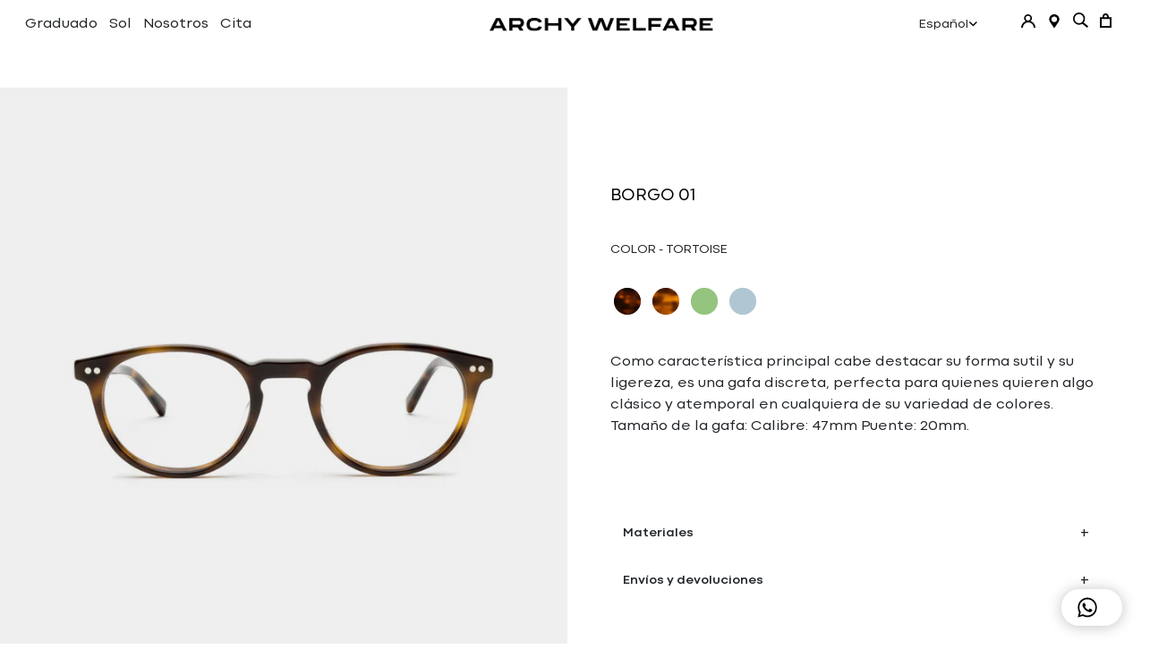

--- FILE ---
content_type: text/html; charset=utf-8
request_url: https://archywelfare.com/products/borgo-01
body_size: 75596
content:

<!doctype html>
<html
  class="no-js supports-no-cookies"
  lang="es"
  data-template="product"
  data-shop-country="ES"
  
>
  <head>
    <script>
      window['otkConsent'] = {"security_storage":true,"functionality_storage":true,"ad_user_data":true,"ad_personalization":true,"ad_storage":true,"analytics_storage":true,"personalization_storage":true,"ads_data_redaction":true,"url_passthrough":true,"shop":"archy-welfare1.myshopify.com"};function _gtag(){dataLayer.push(arguments)}window.dataLayer=window.dataLayer||[],function(e,t){e.otCookiesGCM={},e.otCookiesGCM={url_passthrough:!1,ads_data_redaction:!1,config:{ad_user_data:"denied",ad_personalization:"denied",ad_storage:"denied",analytics_storage:"denied",functionality_storage:"denied",personalization_storage:"denied",security_storage:"denied",wait_for_update:500, region: ["BE","BG","CZ","DK","DE","EE","IE","GR","ES","FR","HR","IT","CY","LV","LT","LU","HU","MT","NL","AT","PL","PT","RO","SI","SK","FI","SE","UK","GB","IS","LI","NO","CH","ME","MK","AL","RS","TR","BA","AM","AZ","BY","MD","GE","UA"],}};const a=e.otkConsent;let o=function(e,t){const a=e+"=",o=decodeURIComponent(t.cookie),n=o.split(";");for(let e=0;e<n.length;e++){let t=n[e];for(;" "===t.charAt(0);)t=t.substring(1);if(0===t.indexOf(a))return t.substring(a.length,t.length)}return""}("cookiesNotification",t);_gtag("consent","default",e.otCookiesGCM.config);let n=!0;if(o){o=JSON.parse(o);const t=o[0].categoriesSelected;n=!t.includes("marketing"),e.otCookiesGCM.config={ad_user_data:a.ad_user_data&&t.includes("marketing")?"granted":"denied",ad_personalization:a.ad_personalization&&t.includes("marketing")?"granted":"denied",ad_storage:a.ad_storage&&t.includes("marketing")?"granted":"denied",analytics_storage:a.analytics_storage&&t.includes("analytics")?"granted":"denied",functionality_storage:a.functionality_storage&&t.includes("necessary")?"granted":"denied",personalization_storage:a.personalization_storage&&t.includes("preferences")?"granted":"denied",security_storage:a.security_storage&&t.includes("necessary")?"granted":"denied"},_gtag("consent","update",e.otCookiesGCM.config),_gtag({event:"OMG-cookie-GCM-update",data:e.otCookiesGCM.config})}e.otCookiesGCM.ads_data_redaction=e.otkConsent.ads_data_redaction&&n,e.otCookiesGCM.url_passthrough=e.otkConsent.url_passthrough,e.otCookiesGCM.ads_data_redaction&&_gtag("set","ads_data_redaction",e.otCookiesGCM.ads_data_redaction),e.otCookiesGCM.url_passthrough&&_gtag("set","url_passthrough",e.otCookiesGCM.url_passthrough)}(window,document);
    </script>
    <!-- starapps_core_start -->
<!-- This code is automatically managed by StarApps Studio -->
<!-- Please contact support@starapps.studio for any help -->
<!-- File location: snippets/starapps-core.liquid -->



<!-- starapps_core_end -->

    <link rel="stylesheet" href="https://obscure-escarpment-2240.herokuapp.com/stylesheets/bcpo-front.css">
    <script>
      var bcpo_product={"id":8467998769478,"title":"BORGO 01","handle":"borgo-01","description":"\u003cp\u003eComo característica principal cabe destacar su forma sutil y su ligereza, es una gafa discreta, perfecta para quienes quieren algo clásico y atemporal en cualquiera de su variedad de colores.\u003cbr\u003e\u003c\/p\u003e\n\u003cp\u003eTamaño de la gafa: Calibre: 47mm Puente: 20mm.\u003c\/p\u003e","published_at":"2023-07-14T11:35:30+02:00","created_at":"2023-07-14T11:35:30+02:00","vendor":"Archy Welfare","type":"","tags":["GRADUADO HOMBRE","GRADUADO MUJER","HOMBRE","MUJER"],"price":15000,"price_min":15000,"price_max":15000,"available":true,"price_varies":false,"compare_at_price":null,"compare_at_price_min":0,"compare_at_price_max":0,"compare_at_price_varies":false,"variants":[{"id":46981353701702,"title":"Default Title","option1":"Default Title","option2":null,"option3":null,"sku":"","requires_shipping":true,"taxable":true,"featured_image":null,"available":true,"name":"BORGO 01","public_title":null,"options":["Default Title"],"price":15000,"weight":0,"compare_at_price":null,"inventory_management":"shopify","barcode":"","requires_selling_plan":false,"selling_plan_allocations":[]}],"images":["\/\/archywelfare.com\/cdn\/shop\/files\/AW002_C01_01_82811480-2924-4fe1-adbb-9cd98cc6687d.jpg?v=1689423125","\/\/archywelfare.com\/cdn\/shop\/files\/AW002_C01_02_3343dc82-0f5f-4c7f-88f5-cfbf6bc3e960.jpg?v=1689423124","\/\/archywelfare.com\/cdn\/shop\/files\/AW002_C01_03_fbc07c0e-1658-407a-8d3d-386e4c3e654c.jpg?v=1689423124"],"featured_image":"\/\/archywelfare.com\/cdn\/shop\/files\/AW002_C01_01_82811480-2924-4fe1-adbb-9cd98cc6687d.jpg?v=1689423125","options":["Title"],"media":[{"alt":null,"id":44150414377286,"position":1,"preview_image":{"aspect_ratio":0.8,"height":1500,"width":1200,"src":"\/\/archywelfare.com\/cdn\/shop\/files\/AW002_C01_01_82811480-2924-4fe1-adbb-9cd98cc6687d.jpg?v=1689423125"},"aspect_ratio":0.8,"height":1500,"media_type":"image","src":"\/\/archywelfare.com\/cdn\/shop\/files\/AW002_C01_01_82811480-2924-4fe1-adbb-9cd98cc6687d.jpg?v=1689423125","width":1200},{"alt":null,"id":44150414410054,"position":2,"preview_image":{"aspect_ratio":0.8,"height":1500,"width":1200,"src":"\/\/archywelfare.com\/cdn\/shop\/files\/AW002_C01_02_3343dc82-0f5f-4c7f-88f5-cfbf6bc3e960.jpg?v=1689423124"},"aspect_ratio":0.8,"height":1500,"media_type":"image","src":"\/\/archywelfare.com\/cdn\/shop\/files\/AW002_C01_02_3343dc82-0f5f-4c7f-88f5-cfbf6bc3e960.jpg?v=1689423124","width":1200},{"alt":null,"id":44150414442822,"position":3,"preview_image":{"aspect_ratio":0.784,"height":1391,"width":1091,"src":"\/\/archywelfare.com\/cdn\/shop\/files\/AW002_C01_03_fbc07c0e-1658-407a-8d3d-386e4c3e654c.jpg?v=1689423124"},"aspect_ratio":0.784,"height":1391,"media_type":"image","src":"\/\/archywelfare.com\/cdn\/shop\/files\/AW002_C01_03_fbc07c0e-1658-407a-8d3d-386e4c3e654c.jpg?v=1689423124","width":1091}],"requires_selling_plan":false,"selling_plan_groups":[],"content":"\u003cp\u003eComo característica principal cabe destacar su forma sutil y su ligereza, es una gafa discreta, perfecta para quienes quieren algo clásico y atemporal en cualquiera de su variedad de colores.\u003cbr\u003e\u003c\/p\u003e\n\u003cp\u003eTamaño de la gafa: Calibre: 47mm Puente: 20mm.\u003c\/p\u003e"};  var bcpo_settings={"fallback":"default","auto_select":"on","load_main_image":"off","replaceImage":"on","border_style":"square","tooltips":"hide","sold_out_style":"transparent","theme":"light","jumbo_colors":"off","jumbo_images":"off","circle_swatches":"on","inventory_style":"amazon","override_ajax":"relentless","add_price_addons":"off","theme2":"on","money_format2":"{{amount_with_comma_separator}}€ EUR","money_format_without_currency":"{{amount_with_comma_separator}}€","show_currency":"off","file_upload_warning":"off","global_auto_image_options":"","global_color_options":"","global_colors":[{"key":"","value":"ecf42f"}],"shop_currency":"EUR"};var inventory_quantity = [];inventory_quantity.push(10);if(bcpo_product) { for (var i = 0; i < bcpo_product.variants.length; i += 1) { bcpo_product.variants[i].inventory_quantity = inventory_quantity[i]; }}window.bcpo = window.bcpo || {}; bcpo.cart = {"note":null,"attributes":{},"original_total_price":0,"total_price":0,"total_discount":0,"total_weight":0.0,"item_count":0,"items":[],"requires_shipping":false,"currency":"EUR","items_subtotal_price":0,"cart_level_discount_applications":[],"checkout_charge_amount":0}; bcpo.ogFormData = FormData; bcpo.money_with_currency_format = "{{amount_with_comma_separator}} € EUR";bcpo.money_format = "{{amount_with_comma_separator}} €";
    </script>
    <meta charset="utf-8">
    <meta http-equiv="X-UA-Compatible" content="IE=edge">
    <meta name="viewport" content="width=device-width, initial-scale=1, maximum-scale=1.0, user-scalable=0">
    <meta name="theme-color" content="#000000"><link rel="canonical" href="https://archywelfare.com/products/borgo-01">

<link href="//archywelfare.com/cdn/shop/t/25/assets/theme.css?v=56816884349195150691766484531" rel="stylesheet" type="text/css" media="all" />
<link href="//archywelfare.com/cdn/shop/t/25/assets/chunk.css?v=115085691639285164741758566392" rel="stylesheet" type="text/css" media="all" />


<link rel="dns-prefetch" href="https://archywelfare.com/products/borgo-01" crossorigin>
<link rel="dns-prefetch" href="https://cdn.shopify.com" crossorigin>
<link rel="preconnect" href="https://archywelfare.com/products/borgo-01" crossorigin>
<link rel="preconnect" href="https://cdn.shopify.com" crossorigin>

<link href="//archywelfare.com/cdn/shop/t/25/assets/app.min.js?v=32828294663741233911758566370" as="script" rel="preload">
<link href="//archywelfare.com/cdn/shop/t/25/assets/foxkit-app.min.js?v=79419988228577097851758566469" as="script" rel="preload">
<link href="//archywelfare.com/cdn/shop/t/25/assets/product-card-swatch.min.js?v=38848960662260051401758566533" as="script" rel="preload">

<link rel="shortcut icon" href="//archywelfare.com/cdn/shop/files/favicon.png?crop=center&height=32&v=1613526561&width=32" type="image/png"><title class="product">BORGO 01</title><meta name="description" content="Como característica principal cabe destacar su forma sutil y su ligereza, es una gafa discreta, perfecta para quienes quieren algo clásico y atemporal en cualquiera de su variedad de colores. Tamaño de la gafa: Calibre: 47mm Puente: 20mm."><meta property="og:site_name" content="Archy Welfare">
<meta property="og:url" content="https://archywelfare.com/products/borgo-01">
<meta property="og:title" content="BORGO 01">
<meta property="og:type" content="product">
<meta property="og:description" content="Como característica principal cabe destacar su forma sutil y su ligereza, es una gafa discreta, perfecta para quienes quieren algo clásico y atemporal en cualquiera de su variedad de colores. Tamaño de la gafa: Calibre: 47mm Puente: 20mm."><meta property="og:image" content="http://archywelfare.com/cdn/shop/files/AW002_C01_01_82811480-2924-4fe1-adbb-9cd98cc6687d.jpg?v=1689423125">
<meta property="og:image:secure_url" content="https://archywelfare.com/cdn/shop/files/AW002_C01_01_82811480-2924-4fe1-adbb-9cd98cc6687d.jpg?v=1689423125">
<meta property="og:image:width" content="1200">
<meta property="og:image:height" content="1500"><meta property="og:price:amount" content="150,00">
<meta property="og:price:currency" content="EUR"><meta name="twitter:card" content="summary_large_image">
<meta name="twitter:title" content="BORGO 01">
<meta name="twitter:description" content="Como característica principal cabe destacar su forma sutil y su ligereza, es una gafa discreta, perfecta para quienes quieren algo clásico y atemporal en cualquiera de su variedad de colores. Tamaño de la gafa: Calibre: 47mm Puente: 20mm.">

<link rel="preconnect" href="https://fonts.shopifycdn.com" crossorigin><link rel="preload" as="font" href="//archywelfare.com/cdn/fonts/inter/inter_n4.b2a3f24c19b4de56e8871f609e73ca7f6d2e2bb9.woff2" type="font/woff2" crossorigin>
  <link rel="preload" as="font" href="//archywelfare.com/cdn/fonts/inter/inter_n7.02711e6b374660cfc7915d1afc1c204e633421e4.woff2" type="font/woff2" crossorigin><style>
  @font-face {  font-family: SF-Heading-font;  font-weight:https://cdn.shopify.com/s/files/1/0073/1643/9130/files/CodecCold-Regular.woff;  src: url(https://cdn.shopify.com/s/files/1/0073/1643/9130/files/CodecCold-Regular.woff);  font-display: swap;}:root {  --font-stack-header: SF-Heading-font;  --font-weight-header: 100;}@font-face {  font-family: Inter;  font-weight: 400;  font-style: normal;  font-display: swap;  src: url("//archywelfare.com/cdn/fonts/inter/inter_n4.b2a3f24c19b4de56e8871f609e73ca7f6d2e2bb9.woff2") format("woff2"),       url("//archywelfare.com/cdn/fonts/inter/inter_n4.af8052d517e0c9ffac7b814872cecc27ae1fa132.woff") format("woff");}@font-face {  font-family: Inter;  font-weight: 700;  font-style: normal;  font-display: swap;  src: url("//archywelfare.com/cdn/fonts/inter/inter_n7.02711e6b374660cfc7915d1afc1c204e633421e4.woff2") format("woff2"),       url("//archywelfare.com/cdn/fonts/inter/inter_n7.6dab87426f6b8813070abd79972ceaf2f8d3b012.woff") format("woff");}@font-face {  font-family: Inter;  font-weight: 700;  font-style: normal;  font-display: swap;  src: url("//archywelfare.com/cdn/fonts/inter/inter_n7.02711e6b374660cfc7915d1afc1c204e633421e4.woff2") format("woff2"),       url("//archywelfare.com/cdn/fonts/inter/inter_n7.6dab87426f6b8813070abd79972ceaf2f8d3b012.woff") format("woff");}@font-face {  font-family: Inter;  font-weight: 400;  font-style: italic;  font-display: swap;  src: url("//archywelfare.com/cdn/fonts/inter/inter_i4.feae1981dda792ab80d117249d9c7e0f1017e5b3.woff2") format("woff2"),       url("//archywelfare.com/cdn/fonts/inter/inter_i4.62773b7113d5e5f02c71486623cf828884c85c6e.woff") format("woff");}@font-face {  font-family: Inter;  font-weight: 700;  font-style: italic;  font-display: swap;  src: url("//archywelfare.com/cdn/fonts/inter/inter_i7.b377bcd4cc0f160622a22d638ae7e2cd9b86ea4c.woff2") format("woff2"),       url("//archywelfare.com/cdn/fonts/inter/inter_i7.7c69a6a34e3bb44fcf6f975857e13b9a9b25beb4.woff") format("woff");}:root {  --font-weight-body--bold: 700;  --font-weight-body--bolder: 700;  --font-stack-body: Inter, sans-serif;  --font-style-body: normal;  --font-weight-body: 400;}
</style>
<style>
  html{font-size:calc(var(--font-base-size,16) * 1px)}body{font-family:var(--font-stack-body)!important;font-weight:var(--font-weight-body);font-style:var(--font-style-body);color:var(--color-body-text);font-size:calc(var(--font-base-size,16) * 1px);line-height:calc(var(--base-line-height) * 1px);scroll-behavior:smooth}body .h1,body .h2,body .h3,body .h4,body .h5,body .h6,body h1,body h2,body h3,body h4,body h5,body h6{font-family:var(--font-stack-header);font-weight:var(--font-weight-header);font-style:var(--font-style-header);color:var(--color-heading-text);line-height:normal}body .h1,body h1{font-size:calc(((var(--font-h1-mobile))/ (var(--font-base-size))) * 1rem)}body .h2,body h2{font-size:calc(((var(--font-h2-mobile))/ (var(--font-base-size))) * 1rem)}body .h3,body h3{font-size:calc(((var(--font-h3-mobile))/ (var(--font-base-size))) * 1rem)}body .h4,body h4{font-size:calc(((var(--font-h4-mobile))/ (var(--font-base-size))) * 1rem)}body .h5,body h5{font-size:calc(((var(--font-h5-mobile))/ (var(--font-base-size))) * 1rem)}body .h6,body h6{font-size:calc(((var(--font-h6-mobile))/ (var(--font-base-size))) * 1rem);line-height:1.4}@media only screen and (min-width:768px){body .h1,body h1{font-size:calc(((var(--font-h1-desktop))/ (var(--font-base-size))) * 1rem)}body .h2,body h2{font-size:calc(((var(--font-h2-desktop))/ (var(--font-base-size))) * 1rem)}body .h3,body h3{font-size:calc(((var(--font-h3-desktop))/ (var(--font-base-size))) * 1rem)}body .h4,body h4{font-size:calc(((var(--font-h4-desktop))/ (var(--font-base-size))) * 1rem)}body .h5,body h5{font-size:calc(((var(--font-h5-desktop))/ (var(--font-base-size))) * 1rem)}body .h6,body h6{font-size:calc(((var(--font-h6-desktop))/ (var(--font-base-size))) * 1rem)}}.swiper-wrapper{display:flex}.swiper-container:not(.swiper-container-initialized) .swiper-slide{width:calc(100% / var(--items,1));flex:0 0 auto}@media (max-width:1023px){.swiper-container:not(.swiper-container-initialized) .swiper-slide{min-width:40vw;flex:0 0 auto}}@media (max-width:767px){.swiper-container:not(.swiper-container-initialized) .swiper-slide{min-width:66vw;flex:0 0 auto}}.opacity-0{opacity:0}.opacity-100{opacity:1!important;}.placeholder-background{position:absolute;top:0;right:0;bottom:0;left:0;pointer-events:none}.placeholder-background--animation{background-color:#000;animation:placeholder-background-loading 1.5s infinite linear}[data-image-loading]{position:relative}[data-image-loading]:after{content:'';background-color:#000;animation:placeholder-background-loading 1.5s infinite linear;position:absolute;top:0;left:0;width:100%;height:100%;z-index:1}[data-image-loading] img.lazyload{opacity:0}[data-image-loading] img.lazyloaded{opacity:1}.no-js [data-image-loading]{animation-name:none}.lazyload--fade-in{opacity:0;transition:.25s all}.lazyload--fade-in.lazyloaded{opacity:1}@media (min-width:768px){.hidden.md\:block{display:block!important}.hidden.md\:flex{display:flex!important}.hidden.md\:grid{display:grid!important}}@media (min-width:1024px){.hidden.lg\:block{display:block!important}.hidden.lg\:flex{display:flex!important}.hidden.lg\:grid{display:grid!important}}@media (min-width:1280px){.hidden.xl\:block{display:block!important}.hidden.xl\:flex{display:flex!important}.hidden.xl\:grid{display:grid!important}}

  h1, .h1,
  h2, .h2,
  h3, .h3,
  h4, .h4,
  h5, .h5,
  h6, .h6 {
    letter-spacing: 0px;
  }
</style>

    <script>
  // https://codebeautify.org/jsviewer

  function _debounce(fn, wait = 300) {
    let t;
    return (...args) => {
      clearTimeout(t);
      t = setTimeout(() => fn.apply(this, args), wait);
    };
  }

  try {
    window.MinimogSettings = window.MinimogSettings || {};
    window.___mnag = 'userA' + (window.___mnag1 || '') + 'gent';

    var _mh = document.querySelector('header.sf-header__mobile');
    var _dh = document.querySelector('header.sf-header__desktop');
    // Set header height
    function _shh() {
      if (!_mh || !_dh) {
        _mh = document.querySelector('header.sf-header__mobile');
        _dh = document.querySelector('header.sf-header__desktop');
      }
      // Header
      var _hd = window.innerWidth < 1024 ? _mh : _dh;
      if (_hd) {
        document.documentElement.style.setProperty('--sf-header-height', _hd.offsetHeight + 'px');
        window.MinimogSettings.headerHeight = _hd.offsetHeight;
      }
    }

    // setTopbarHeight
    function _stbh() {
      // Topbar
      var _tb = document.querySelector('.sf-topbar');
      if (_tb) {
        document.documentElement.style.setProperty('--sf-topbar-height', _tb.offsetHeight + 'px');
        window.MinimogSettings.topbarHeight = _tb.offsetHeight;
      }
    }

    // setAnnouncementHeight
    function _sah() {
      // announcement_bar
      var _ab = document.querySelector('.announcement-bar');
      if (_ab) {
        document.documentElement.style.setProperty('--sf-announcement-height', _ab.offsetHeight + 'px');
        window.MinimogSettings.topbarHeight = _ab.offsetHeight;
      }
    }

    // setMainContentPadding
    function _smcp() {
      // pageTemplate
      var _pt = document.documentElement.dataset.template;
      if (window.innerWidth >= 1024) {
        if (_dh && _dh.dataset.transparent === "true") {
          if (_pt === 'index' || _pt === 'collection') {
            document.documentElement.style.setProperty('--main-content-padding-top', '0px');
          }
        }
      } else {
        document.documentElement.style.removeProperty('--main-content-padding-top');
      }
    }

    // calculateSectionsHeight
    function _csh() {_shh();_stbh();_sah();_smcp();}
    window.addEventListener('resize', _debounce(_csh, 1000));

    document.documentElement.className = document.documentElement.className.replace('supports-no-cookies', 'supports-cookies').replace('no-js', 'js');
  } catch (error) {
    console.warn('Failed to execute critical scripts', error);
  }

  try {
    // Page speed agent
    var _nu = navigator[window.___mnag];
    var _psas = [
      {
        'b': 'ome-Li',
        'c': 'ghth',
        'd': 'ouse',
        'a': 'Chr',
      },
      {
        'd': 'hts',
        'a': 'Sp',
        'c': 'nsig',
        'b': 'eed I',
      },
      {
        'b': ' Lin',
        'd': '6_64',
        'a': 'X11;',
        'c': 'ux x8',
      }
    ];
    function __fn(i) {
      return Object.keys(_psas[i]).sort().reduce(function (a, c) { return a + _psas[i][c] }, '');
    }

    var __isPSA = (_nu.indexOf(__fn(0)) > -1 || _nu.indexOf(__fn(1)) > -1 || _nu.indexOf(__fn(2)) > -1);
    // var __isPSA = true

    window.___mnag = '!1';
    _psas = null;
  } catch (err) {
    var __isPSA = false;
    var _psas = null;
    window.___mnag = '!1';
  }

  // activateFontAndCriticalCSS
  

  // __activateStyle(this)
  function __as(l) {
    l.rel = 'stylesheet';
    l.media = 'all';
    l.removeAttribute('onload');
  }

  // _onChunkStyleLoad(this)
  function __ocsl(l) {
    if (!__isPSA) __as(l);
  }

  window.__isPSA = __isPSA;
</script>

    <!-- Google Tag Manager -->
<script>(function(w,d,s,l,i){w[l]=w[l]||[];w[l].push({'gtm.start':
new Date().getTime(),event:'gtm.js'});var f=d.getElementsByTagName(s)[0],
j=d.createElement(s),dl=l!='dataLayer'?'&l='+l:'';j.async=true;j.src=
'https://www.googletagmanager.com/gtm.js?id='+i+dl;f.parentNode.insertBefore(j,f);
})(window,document,'script','dataLayer','GTM-NNB23KN');</script>
<!-- End Google Tag Manager -->



    <link href="//archywelfare.com/cdn/shop/t/25/assets/theme.css?v=56816884349195150691766484531" rel="stylesheet" type="text/css" media="all" />
    <link href="//archywelfare.com/cdn/shop/t/25/assets/chunk.css?v=115085691639285164741758566392" rel="stylesheet" type="text/css" media="all" />
    <link href="//archywelfare.com/cdn/shop/t/25/assets/index.css?v=111603181540343972631758566491" rel="stylesheet" type="text/css" media="all" />
    <link href="//archywelfare.com/cdn/shop/t/25/assets/global.css?v=39515382228683703871758566480" rel="stylesheet" type="text/css" media="all" />
    <link href="//archywelfare.com/cdn/shop/t/25/assets/bootstrap.css?v=155640983957902240031758566384" rel="stylesheet" type="text/css" media="all" />
    <link href="//archywelfare.com/cdn/shop/t/25/assets/owl.carousel.min.css?v=70516089817612781961758566503" rel="stylesheet" type="text/css" media="all" />
    <link href="//archywelfare.com/cdn/shop/t/25/assets/owl.theme.default.css?v=34605300280296308671758566506" rel="stylesheet" type="text/css" media="all" />
    <link href="//archywelfare.com/cdn/shop/t/25/assets/dev.css?v=139551235121113355161766483570" rel="stylesheet" type="text/css" media="all" />
    <link href="//archywelfare.com/cdn/shop/t/25/assets/site.css?v=104086071735599730061758566570" rel="stylesheet" type="text/css" media="all" />
    <link href="//archywelfare.com/cdn/shop/t/25/assets/hideButtons.css?v=32052500361031194611758566485" rel="stylesheet" type="text/css" media="all" />

    
<style data-shopify>:root {		/* BODY */		--base-line-height: 14;		/* PRIMARY COLORS */		--color-primary: #000000;		--plyr-color-main: #000000;		--color-primary-darker: #333333;		/* TEXT COLORS */		--color-body-text: #000000;		--color-heading-text: #000000;		--color-sub-text: #696969;		--color-text-link: #000000;		--color-text-link-hover: #999999;		/* BUTTON COLORS */		--color-btn-bg:  #000000;		--color-btn-bg-hover: #000000;		--color-btn-text: #ffffff;		--color-btn-text-hover: #ffffff;    	--color-btn-secondary-border: #000000;    	--color-btn-secondary-text: #000000;		--btn-letter-spacing: 2px;		--btn-border-radius: 8px;		--btn-border-width: 1px;		--btn-line-height: 4px;				/* PRODUCT COLORS */		--product-title-color: #000000;		--product-sale-price-color: #666666;		--product-regular-price-color: #000000;		--product-type-color: #666666;		--product-desc-color: #666666;		/* TOPBAR COLORS */		--color-topbar-background: #ffffff;		--color-topbar-text: #000000;		/* MENU BAR COLORS */		--color-menu-background: #000000;		--color-menu-text: #f8f8f8;		/* BORDER COLORS */		--color-border: #dedede;		/* FOOTER COLORS */		--color-footer-text: #000000;		--color-footer-subtext: #666666;		--color-footer-background: #f5f5f5;		--color-footer-link: #666666;		--color-footer-link-hover: #000000;		--color-footer-background-mobile: #F5F5F5;		/* FOOTER BOTTOM COLORS */		--color-footer-bottom-text: #000000;		--color-footer-bottom-background: #f5f5f5;		--color-footer-bottom-background-mobile: #f5f5f5;		/* HEADER */		--color-header-text: #000000;		--color-header-transparent-text: #000000;		--color-main-background: #ffffff;		--color-field-background: rgba(0,0,0,0);		--color-header-background: #ffffff;		--color-cart-wishlist-count: #ffffff;		--bg-cart-wishlist-count: #000000;		--swatch-item-background-default: #f7f8fa;		--text-gray-400: #777777;		--text-gray-9b: #9b9b9b;		--text-black: #000000;		--text-white: #ffffff;		--bg-gray-400: #f7f8fa;		--bg-black: #000000;		--rounded-full: 9999px;		--border-color-1: #eeeeee;		--border-color-2: #b2b2b2;		--border-color-3: #d2d2d2;		--border-color-4: #737373;		--color-secondary: #666666;		--color-success: #3a8735;		--color-warning: #ff706b;		--color-info: #959595;		--color-disabled: #cecece;		--bg-disabled: #f7f7f7;		--bg-hover: #737373;		--bg-color-tooltip: #000000;		--text-color-tooltip: #ffffff;		--color-image-overlay: #000000;		--opacity-image-overlay: 0.2;		--theme-shadow: 0 5px 15px 0 rgba(0, 0, 0, 0.07);    	--arrow-select-box: url(//archywelfare.com/cdn/shop/t/25/assets/ar-down.svg?v=92728264558441377851758566371);		/* FONT SIZES */		--font-base-size: 14;		--font-btn-size: 14px;		--font-btn-weight: 100;		--font-h1-desktop: 33;		--font-h1-mobile: 31;		--font-h2-desktop: 26;		--font-h2-mobile: 23;		--font-h3-desktop: 19;		--font-h3-mobile: 17;		--font-h4-desktop: 17;		--font-h4-mobile: 15;		--font-h5-desktop: 14;		--font-h5-mobile: 13;		--font-h6-desktop: 13;		--font-h6-mobile: 12;    	--arrow-down-url: url(//archywelfare.com/cdn/shop/t/25/assets/arrow-down.svg?v=157552497485556416461758566373);    	--arrow-down-white-url: url(//archywelfare.com/cdn/shop/t/25/assets/arrow-down-white.svg?v=70535736727834135531758566372);    	--product-title-line-clamp: 1;		--spacing-sections-desktop: 125px;        --spacing-sections-tablet: 94px;        --spacing-sections-mobile: 63px;	}
</style>

<link href="//archywelfare.com/cdn/shop/t/25/assets/custom.css?v=140159301845257308871758566633" rel="stylesheet" type="text/css" media="all" />

<style data-shopify>body {
    --container-width: 1620;
    --fluid-container-width: 2100px;
    --fluid-container-offset: 30px;
    background-color: #ffffff;
  }
  [style*="--aspect-ratio"]:before {
    padding-top: calc(100% / (0.0001 + var(--aspect-ratio, 16/9)));
  }
  @media ( max-width: 767px ) {
    [style*="--aspect-ratio"]:before {
      padding-top: calc(100% / (0.0001 + var(--aspect-ratio-mobile, var(--aspect-ratio, 16/9)) ));
    }
  }.sf-header .sf-menu-item .sf__parent-item {    text-transform: uppercase;}.sf__footer-block-title {    font-size: 16px;}body a.sf__btn.sf__btn-link {    line-height: 22px;}body a.sf__btn.sf__btn-link:after, body a.sf__btn.sf__btn-link:before {    height: 1px;}.sf__pcard-name {    letter-spacing: 1px;    font-family: var(--font-stack-body)!important;}.sf__footer-block-newsletter .form-control{    border-color: #000 !important;    border-radius: 0;    height: 50px;}body .prod__tag-discounted {    background-color: #fff;    color: #000;    border: 1px solid currentColor;    border-radius: 0;    height: 24px;    font-size: 12px;}/* CSS para todos los títulos en la sección de grid de imágenes de colección */.collection-image-grid__title {    color: #000000 !important;}.collection-image-grid__title * {    color: #000000 !important;}[data-block-id="image_block_MDjX3w"] .collection-image-grid__title,[data-block-id="image_block_MDjX3w"] .collection-image-grid__title *,[data-block-id="image_block_6xKHmV"] .collection-image-grid__title,[data-block-id="image_block_6xKHmV"] .collection-image-grid__title *,[data-block-id="image_block_natwDW"] .collection-image-grid__title,[data-block-id="image_block_natwDW"] .collection-image-grid__title *,[data-block-id="image_block_HtxhzM"] .collection-image-grid__title,[data-block-id="image_block_HtxhzM"] .collection-image-grid__title * {    color: #000000 !important;}[data-block-id="image_block_MDjX3w"] h2,[data-block-id="image_block_MDjX3w"] h3,[data-block-id="image_block_MDjX3w"] h4,[data-block-id="image_block_MDjX3w"] h5,[data-block-id="image_block_MDjX3w"] h6,[data-block-id="image_block_6xKHmV"] h2,[data-block-id="image_block_6xKHmV"] h3,[data-block-id="image_block_6xKHmV"] h4,[data-block-id="image_block_6xKHmV"] h5,[data-block-id="image_block_6xKHmV"] h6,[data-block-id="image_block_natwDW"] h2,[data-block-id="image_block_natwDW"] h3,[data-block-id="image_block_natwDW"] h4,[data-block-id="image_block_natwDW"] h5,[data-block-id="image_block_natwDW"] h6,[data-block-id="image_block_HtxhzM"] h2,[data-block-id="image_block_HtxhzM"] h3,[data-block-id="image_block_HtxhzM"] h4,[data-block-id="image_block_HtxhzM"] h5,[data-block-id="image_block_HtxhzM"] h6 {    color: #000000 !important;}[data-block-id="image_block_MDjX3w"] [class*="title"],[data-block-id="image_block_MDjX3w"] [class*="heading"],[data-block-id="image_block_6xKHmV"] [class*="title"],[data-block-id="image_block_6xKHmV"] [class*="heading"],[data-block-id="image_block_natwDW"] [class*="title"],[data-block-id="image_block_natwDW"] [class*="heading"],[data-block-id="image_block_HtxhzM"] [class*="title"],[data-block-id="image_block_HtxhzM"] [class*="heading"] {    color: #000000 !important;}/* Selectores adicionales para asegurar que los títulos sean negros */.sf-collection-image-grid .collection-image-grid__title {    color: #000000 !important;}.sf-collection-image-grid .collection-image-grid__title a {    color: #000000 !important;}.sf-collection-image-grid .collection-image-grid__title span {    color: #000000 !important;}@media(min-width: 1620px) {    .sf-header .sf-menu-item .sf__parent-item {        padding: 2rem 1.3rem;    }    .sf-header .sf-menu-item .sf__parent-item:after {        bottom: calc(2rem - 5px);        left: 1.3rem;    }    .sf-header .sf-menu-item:hover .sf__parent-item:after {        width: calc(100% - 2.3rem);    }}@media (max-width: 1440px) {    .sf-header .sf-menu-item .sf__parent-item {        padding-left: 1rem;        padding-right: 1rem;    }}
</style>

    <script src="//archywelfare.com/cdn/shop/t/25/assets/jquery-3.6.3.min.js?v=180363321634056464301758566496" defer="defer"></script>
    <script src="//archywelfare.com/cdn/shop/t/25/assets/theme-global.js?v=143768378030267856581758566593" defer="defer"></script>
    <script src="//archywelfare.com/cdn/shop/t/25/assets/app.min.js?v=32828294663741233911758566370" defer="defer"></script>
    <script src="//archywelfare.com/cdn/shop/t/25/assets/owl.carousel.min.js?v=97891440811553454251758566504" defer="defer"></script>
    <script src="//archywelfare.com/cdn/shop/t/25/assets/product-media.min.js?v=110370988443994885361758566542" defer="defer"></script> 


    <script>window.performance && window.performance.mark && window.performance.mark('shopify.content_for_header.start');</script><meta name="google-site-verification" content="6EVkVxd8QBg3TpjjJ1ha861hC7XNSk8kU7kYH2O1Of0">
<meta name="facebook-domain-verification" content="jh5ygw2thmkvy7ew1ausucslxhsi1r">
<meta id="shopify-digital-wallet" name="shopify-digital-wallet" content="/7316439130/digital_wallets/dialog">
<meta name="shopify-checkout-api-token" content="1fea6281ead374f5299c9b64f5194386">
<meta id="in-context-paypal-metadata" data-shop-id="7316439130" data-venmo-supported="false" data-environment="production" data-locale="es_ES" data-paypal-v4="true" data-currency="EUR">
<link rel="alternate" hreflang="x-default" href="https://archywelfare.com/products/borgo-01">
<link rel="alternate" hreflang="es" href="https://archywelfare.com/products/borgo-01">
<link rel="alternate" hreflang="en" href="https://archywelfare.com/en/products/borgo-01">
<link rel="alternate" type="application/json+oembed" href="https://archywelfare.com/products/borgo-01.oembed">
<script async="async" src="/checkouts/internal/preloads.js?locale=es-ES"></script>
<link rel="preconnect" href="https://shop.app" crossorigin="anonymous">
<script async="async" src="https://shop.app/checkouts/internal/preloads.js?locale=es-ES&shop_id=7316439130" crossorigin="anonymous"></script>
<script id="apple-pay-shop-capabilities" type="application/json">{"shopId":7316439130,"countryCode":"ES","currencyCode":"EUR","merchantCapabilities":["supports3DS"],"merchantId":"gid:\/\/shopify\/Shop\/7316439130","merchantName":"Archy Welfare","requiredBillingContactFields":["postalAddress","email","phone"],"requiredShippingContactFields":["postalAddress","email","phone"],"shippingType":"shipping","supportedNetworks":["visa","maestro","masterCard","amex"],"total":{"type":"pending","label":"Archy Welfare","amount":"1.00"},"shopifyPaymentsEnabled":true,"supportsSubscriptions":true}</script>
<script id="shopify-features" type="application/json">{"accessToken":"1fea6281ead374f5299c9b64f5194386","betas":["rich-media-storefront-analytics"],"domain":"archywelfare.com","predictiveSearch":true,"shopId":7316439130,"locale":"es"}</script>
<script>var Shopify = Shopify || {};
Shopify.shop = "archy-welfare1.myshopify.com";
Shopify.locale = "es";
Shopify.currency = {"active":"EUR","rate":"1.0"};
Shopify.country = "ES";
Shopify.theme = {"name":"Oktopus - nuevo footer","id":183563354438,"schema_name":"Minimog - OS 2.0","schema_version":"3.1.0","theme_store_id":null,"role":"main"};
Shopify.theme.handle = "null";
Shopify.theme.style = {"id":null,"handle":null};
Shopify.cdnHost = "archywelfare.com/cdn";
Shopify.routes = Shopify.routes || {};
Shopify.routes.root = "/";</script>
<script type="module">!function(o){(o.Shopify=o.Shopify||{}).modules=!0}(window);</script>
<script>!function(o){function n(){var o=[];function n(){o.push(Array.prototype.slice.apply(arguments))}return n.q=o,n}var t=o.Shopify=o.Shopify||{};t.loadFeatures=n(),t.autoloadFeatures=n()}(window);</script>
<script>
  window.ShopifyPay = window.ShopifyPay || {};
  window.ShopifyPay.apiHost = "shop.app\/pay";
  window.ShopifyPay.redirectState = null;
</script>
<script id="shop-js-analytics" type="application/json">{"pageType":"product"}</script>
<script defer="defer" async type="module" src="//archywelfare.com/cdn/shopifycloud/shop-js/modules/v2/client.init-shop-cart-sync_-aut3ZVe.es.esm.js"></script>
<script defer="defer" async type="module" src="//archywelfare.com/cdn/shopifycloud/shop-js/modules/v2/chunk.common_jR-HGkUL.esm.js"></script>
<script type="module">
  await import("//archywelfare.com/cdn/shopifycloud/shop-js/modules/v2/client.init-shop-cart-sync_-aut3ZVe.es.esm.js");
await import("//archywelfare.com/cdn/shopifycloud/shop-js/modules/v2/chunk.common_jR-HGkUL.esm.js");

  window.Shopify.SignInWithShop?.initShopCartSync?.({"fedCMEnabled":true,"windoidEnabled":true});

</script>
<script>
  window.Shopify = window.Shopify || {};
  if (!window.Shopify.featureAssets) window.Shopify.featureAssets = {};
  window.Shopify.featureAssets['shop-js'] = {"shop-cart-sync":["modules/v2/client.shop-cart-sync_BAYdngfT.es.esm.js","modules/v2/chunk.common_jR-HGkUL.esm.js"],"init-fed-cm":["modules/v2/client.init-fed-cm_C1KIrACA.es.esm.js","modules/v2/chunk.common_jR-HGkUL.esm.js"],"shop-button":["modules/v2/client.shop-button_nPJqyawu.es.esm.js","modules/v2/chunk.common_jR-HGkUL.esm.js"],"init-windoid":["modules/v2/client.init-windoid_BBN3UDv3.es.esm.js","modules/v2/chunk.common_jR-HGkUL.esm.js"],"shop-cash-offers":["modules/v2/client.shop-cash-offers_DHr6BHOX.es.esm.js","modules/v2/chunk.common_jR-HGkUL.esm.js","modules/v2/chunk.modal_K_-4b6jm.esm.js"],"shop-toast-manager":["modules/v2/client.shop-toast-manager_DsmMrndK.es.esm.js","modules/v2/chunk.common_jR-HGkUL.esm.js"],"init-shop-email-lookup-coordinator":["modules/v2/client.init-shop-email-lookup-coordinator_CqHiorcR.es.esm.js","modules/v2/chunk.common_jR-HGkUL.esm.js"],"pay-button":["modules/v2/client.pay-button_CyYMAtLe.es.esm.js","modules/v2/chunk.common_jR-HGkUL.esm.js"],"avatar":["modules/v2/client.avatar_BTnouDA3.es.esm.js"],"init-shop-cart-sync":["modules/v2/client.init-shop-cart-sync_-aut3ZVe.es.esm.js","modules/v2/chunk.common_jR-HGkUL.esm.js"],"shop-login-button":["modules/v2/client.shop-login-button_CkV-3QmP.es.esm.js","modules/v2/chunk.common_jR-HGkUL.esm.js","modules/v2/chunk.modal_K_-4b6jm.esm.js"],"init-customer-accounts-sign-up":["modules/v2/client.init-customer-accounts-sign-up_OVpxiKuf.es.esm.js","modules/v2/client.shop-login-button_CkV-3QmP.es.esm.js","modules/v2/chunk.common_jR-HGkUL.esm.js","modules/v2/chunk.modal_K_-4b6jm.esm.js"],"init-shop-for-new-customer-accounts":["modules/v2/client.init-shop-for-new-customer-accounts_B3-6tUHj.es.esm.js","modules/v2/client.shop-login-button_CkV-3QmP.es.esm.js","modules/v2/chunk.common_jR-HGkUL.esm.js","modules/v2/chunk.modal_K_-4b6jm.esm.js"],"init-customer-accounts":["modules/v2/client.init-customer-accounts_DAvreLqn.es.esm.js","modules/v2/client.shop-login-button_CkV-3QmP.es.esm.js","modules/v2/chunk.common_jR-HGkUL.esm.js","modules/v2/chunk.modal_K_-4b6jm.esm.js"],"shop-follow-button":["modules/v2/client.shop-follow-button_D-yP9CCa.es.esm.js","modules/v2/chunk.common_jR-HGkUL.esm.js","modules/v2/chunk.modal_K_-4b6jm.esm.js"],"lead-capture":["modules/v2/client.lead-capture_cgi9rykO.es.esm.js","modules/v2/chunk.common_jR-HGkUL.esm.js","modules/v2/chunk.modal_K_-4b6jm.esm.js"],"checkout-modal":["modules/v2/client.checkout-modal_CNOx8cMi.es.esm.js","modules/v2/chunk.common_jR-HGkUL.esm.js","modules/v2/chunk.modal_K_-4b6jm.esm.js"],"shop-login":["modules/v2/client.shop-login_B0Pz78O1.es.esm.js","modules/v2/chunk.common_jR-HGkUL.esm.js","modules/v2/chunk.modal_K_-4b6jm.esm.js"],"payment-terms":["modules/v2/client.payment-terms_DHTqhmPP.es.esm.js","modules/v2/chunk.common_jR-HGkUL.esm.js","modules/v2/chunk.modal_K_-4b6jm.esm.js"]};
</script>
<script>(function() {
  var isLoaded = false;
  function asyncLoad() {
    if (isLoaded) return;
    isLoaded = true;
    var urls = ["https:\/\/cdn.shopify.com\/s\/files\/1\/0033\/3538\/9233\/files\/pushdaddy_a7_livechat1_new2.js?v=1707659950\u0026shop=archy-welfare1.myshopify.com","https:\/\/s3.eu-west-1.amazonaws.com\/production-klarna-il-shopify-osm\/0b7fe7c4a98ef8166eeafee767bc667686567a25\/archy-welfare1.myshopify.com-1759770103135.js?shop=archy-welfare1.myshopify.com"];
    for (var i = 0; i < urls.length; i++) {
      var s = document.createElement('script');
      s.type = 'text/javascript';
      s.async = true;
      s.src = urls[i];
      var x = document.getElementsByTagName('script')[0];
      x.parentNode.insertBefore(s, x);
    }
  };
  if(window.attachEvent) {
    window.attachEvent('onload', asyncLoad);
  } else {
    window.addEventListener('load', asyncLoad, false);
  }
})();</script>
<script id="__st">var __st={"a":7316439130,"offset":3600,"reqid":"7bf4e5fa-1479-4a2e-9fbb-d618271c7690-1768986567","pageurl":"archywelfare.com\/products\/borgo-01","u":"a4d346f4e044","p":"product","rtyp":"product","rid":8467998769478};</script>
<script>window.ShopifyPaypalV4VisibilityTracking = true;</script>
<script id="captcha-bootstrap">!function(){'use strict';const t='contact',e='account',n='new_comment',o=[[t,t],['blogs',n],['comments',n],[t,'customer']],c=[[e,'customer_login'],[e,'guest_login'],[e,'recover_customer_password'],[e,'create_customer']],r=t=>t.map((([t,e])=>`form[action*='/${t}']:not([data-nocaptcha='true']) input[name='form_type'][value='${e}']`)).join(','),a=t=>()=>t?[...document.querySelectorAll(t)].map((t=>t.form)):[];function s(){const t=[...o],e=r(t);return a(e)}const i='password',u='form_key',d=['recaptcha-v3-token','g-recaptcha-response','h-captcha-response',i],f=()=>{try{return window.sessionStorage}catch{return}},m='__shopify_v',_=t=>t.elements[u];function p(t,e,n=!1){try{const o=window.sessionStorage,c=JSON.parse(o.getItem(e)),{data:r}=function(t){const{data:e,action:n}=t;return t[m]||n?{data:e,action:n}:{data:t,action:n}}(c);for(const[e,n]of Object.entries(r))t.elements[e]&&(t.elements[e].value=n);n&&o.removeItem(e)}catch(o){console.error('form repopulation failed',{error:o})}}const l='form_type',E='cptcha';function T(t){t.dataset[E]=!0}const w=window,h=w.document,L='Shopify',v='ce_forms',y='captcha';let A=!1;((t,e)=>{const n=(g='f06e6c50-85a8-45c8-87d0-21a2b65856fe',I='https://cdn.shopify.com/shopifycloud/storefront-forms-hcaptcha/ce_storefront_forms_captcha_hcaptcha.v1.5.2.iife.js',D={infoText:'Protegido por hCaptcha',privacyText:'Privacidad',termsText:'Términos'},(t,e,n)=>{const o=w[L][v],c=o.bindForm;if(c)return c(t,g,e,D).then(n);var r;o.q.push([[t,g,e,D],n]),r=I,A||(h.body.append(Object.assign(h.createElement('script'),{id:'captcha-provider',async:!0,src:r})),A=!0)});var g,I,D;w[L]=w[L]||{},w[L][v]=w[L][v]||{},w[L][v].q=[],w[L][y]=w[L][y]||{},w[L][y].protect=function(t,e){n(t,void 0,e),T(t)},Object.freeze(w[L][y]),function(t,e,n,w,h,L){const[v,y,A,g]=function(t,e,n){const i=e?o:[],u=t?c:[],d=[...i,...u],f=r(d),m=r(i),_=r(d.filter((([t,e])=>n.includes(e))));return[a(f),a(m),a(_),s()]}(w,h,L),I=t=>{const e=t.target;return e instanceof HTMLFormElement?e:e&&e.form},D=t=>v().includes(t);t.addEventListener('submit',(t=>{const e=I(t);if(!e)return;const n=D(e)&&!e.dataset.hcaptchaBound&&!e.dataset.recaptchaBound,o=_(e),c=g().includes(e)&&(!o||!o.value);(n||c)&&t.preventDefault(),c&&!n&&(function(t){try{if(!f())return;!function(t){const e=f();if(!e)return;const n=_(t);if(!n)return;const o=n.value;o&&e.removeItem(o)}(t);const e=Array.from(Array(32),(()=>Math.random().toString(36)[2])).join('');!function(t,e){_(t)||t.append(Object.assign(document.createElement('input'),{type:'hidden',name:u})),t.elements[u].value=e}(t,e),function(t,e){const n=f();if(!n)return;const o=[...t.querySelectorAll(`input[type='${i}']`)].map((({name:t})=>t)),c=[...d,...o],r={};for(const[a,s]of new FormData(t).entries())c.includes(a)||(r[a]=s);n.setItem(e,JSON.stringify({[m]:1,action:t.action,data:r}))}(t,e)}catch(e){console.error('failed to persist form',e)}}(e),e.submit())}));const S=(t,e)=>{t&&!t.dataset[E]&&(n(t,e.some((e=>e===t))),T(t))};for(const o of['focusin','change'])t.addEventListener(o,(t=>{const e=I(t);D(e)&&S(e,y())}));const B=e.get('form_key'),M=e.get(l),P=B&&M;t.addEventListener('DOMContentLoaded',(()=>{const t=y();if(P)for(const e of t)e.elements[l].value===M&&p(e,B);[...new Set([...A(),...v().filter((t=>'true'===t.dataset.shopifyCaptcha))])].forEach((e=>S(e,t)))}))}(h,new URLSearchParams(w.location.search),n,t,e,['guest_login'])})(!0,!0)}();</script>
<script integrity="sha256-4kQ18oKyAcykRKYeNunJcIwy7WH5gtpwJnB7kiuLZ1E=" data-source-attribution="shopify.loadfeatures" defer="defer" src="//archywelfare.com/cdn/shopifycloud/storefront/assets/storefront/load_feature-a0a9edcb.js" crossorigin="anonymous"></script>
<script crossorigin="anonymous" defer="defer" src="//archywelfare.com/cdn/shopifycloud/storefront/assets/shopify_pay/storefront-65b4c6d7.js?v=20250812"></script>
<script data-source-attribution="shopify.dynamic_checkout.dynamic.init">var Shopify=Shopify||{};Shopify.PaymentButton=Shopify.PaymentButton||{isStorefrontPortableWallets:!0,init:function(){window.Shopify.PaymentButton.init=function(){};var t=document.createElement("script");t.src="https://archywelfare.com/cdn/shopifycloud/portable-wallets/latest/portable-wallets.es.js",t.type="module",document.head.appendChild(t)}};
</script>
<script data-source-attribution="shopify.dynamic_checkout.buyer_consent">
  function portableWalletsHideBuyerConsent(e){var t=document.getElementById("shopify-buyer-consent"),n=document.getElementById("shopify-subscription-policy-button");t&&n&&(t.classList.add("hidden"),t.setAttribute("aria-hidden","true"),n.removeEventListener("click",e))}function portableWalletsShowBuyerConsent(e){var t=document.getElementById("shopify-buyer-consent"),n=document.getElementById("shopify-subscription-policy-button");t&&n&&(t.classList.remove("hidden"),t.removeAttribute("aria-hidden"),n.addEventListener("click",e))}window.Shopify?.PaymentButton&&(window.Shopify.PaymentButton.hideBuyerConsent=portableWalletsHideBuyerConsent,window.Shopify.PaymentButton.showBuyerConsent=portableWalletsShowBuyerConsent);
</script>
<script data-source-attribution="shopify.dynamic_checkout.cart.bootstrap">document.addEventListener("DOMContentLoaded",(function(){function t(){return document.querySelector("shopify-accelerated-checkout-cart, shopify-accelerated-checkout")}if(t())Shopify.PaymentButton.init();else{new MutationObserver((function(e,n){t()&&(Shopify.PaymentButton.init(),n.disconnect())})).observe(document.body,{childList:!0,subtree:!0})}}));
</script>
<link id="shopify-accelerated-checkout-styles" rel="stylesheet" media="screen" href="https://archywelfare.com/cdn/shopifycloud/portable-wallets/latest/accelerated-checkout-backwards-compat.css" crossorigin="anonymous">
<style id="shopify-accelerated-checkout-cart">
        #shopify-buyer-consent {
  margin-top: 1em;
  display: inline-block;
  width: 100%;
}

#shopify-buyer-consent.hidden {
  display: none;
}

#shopify-subscription-policy-button {
  background: none;
  border: none;
  padding: 0;
  text-decoration: underline;
  font-size: inherit;
  cursor: pointer;
}

#shopify-subscription-policy-button::before {
  box-shadow: none;
}

      </style>

<script>window.performance && window.performance.mark && window.performance.mark('shopify.content_for_header.end');</script>

    <script>window.is_hulkpo_installed=true</script>

    <script>
      const shopCountry = document.documentElement.getAttribute('data-shop-country');

            async function checkLocation() {
              if(shopCountry === 'US' || shopCountry === 'UM') {
                document.documentElement.setAttribute('data-location', 'US');
              } else {
                try {
                  const response = await fetch('https://ipapi.co/json/');
                  const data = await response.json();
                  //console.log('test this: ',shopCountry)
                  if (data.country_code === 'US' || data.country_code === 'UM') {
                    document.documentElement.setAttribute('data-location', 'US');
                  }
                } catch (error) {
                  console.error('Error checking location:', error);
                }
            }
        }
        checkLocation();
    </script>
    <script async src="https://static.klaviyo.com/onsite/js/klaviyo.js?company_id=R8RBJX"></script>
    <!-- Meta Pixel Code -->
<script>
!function(f,b,e,v,n,t,s)
{if(f.fbq)return;n=f.fbq=function(){n.callMethod?
n.callMethod.apply(n,arguments):n.queue.push(arguments)};
if(!f._fbq)f._fbq=n;n.push=n;n.loaded=!0;n.version='2.0';
n.queue=[];t=b.createElement(e);t.async=!0;
t.src=v;s=b.getElementsByTagName(e)[0];
s.parentNode.insertBefore(t,s)}(window, document,'script',
'https://connect.facebook.net/en_US/fbevents.js');
fbq('init', '186752159164874');
fbq('track', 'PageView');
</script>
<noscript><img height="1" width="1" style="display:none"
src="https://www.facebook.com/tr?id=186752159164874&ev=PageView&noscript=1"
/></noscript>
<!-- End Meta Pixel Code -->
<link rel="stylesheet" href="https://cdn.jsdelivr.net/npm/intl-tel-input@18/build/css/intlTelInput.min.css">
  <!-- BEGIN app block: shopify://apps/klaviyo-email-marketing-sms/blocks/klaviyo-onsite-embed/2632fe16-c075-4321-a88b-50b567f42507 -->












  <script async src="https://static.klaviyo.com/onsite/js/R8RBJX/klaviyo.js?company_id=R8RBJX"></script>
  <script>!function(){if(!window.klaviyo){window._klOnsite=window._klOnsite||[];try{window.klaviyo=new Proxy({},{get:function(n,i){return"push"===i?function(){var n;(n=window._klOnsite).push.apply(n,arguments)}:function(){for(var n=arguments.length,o=new Array(n),w=0;w<n;w++)o[w]=arguments[w];var t="function"==typeof o[o.length-1]?o.pop():void 0,e=new Promise((function(n){window._klOnsite.push([i].concat(o,[function(i){t&&t(i),n(i)}]))}));return e}}})}catch(n){window.klaviyo=window.klaviyo||[],window.klaviyo.push=function(){var n;(n=window._klOnsite).push.apply(n,arguments)}}}}();</script>

  
    <script id="viewed_product">
      if (item == null) {
        var _learnq = _learnq || [];

        var MetafieldReviews = null
        var MetafieldYotpoRating = null
        var MetafieldYotpoCount = null
        var MetafieldLooxRating = null
        var MetafieldLooxCount = null
        var okendoProduct = null
        var okendoProductReviewCount = null
        var okendoProductReviewAverageValue = null
        try {
          // The following fields are used for Customer Hub recently viewed in order to add reviews.
          // This information is not part of __kla_viewed. Instead, it is part of __kla_viewed_reviewed_items
          MetafieldReviews = {};
          MetafieldYotpoRating = null
          MetafieldYotpoCount = null
          MetafieldLooxRating = null
          MetafieldLooxCount = null

          okendoProduct = null
          // If the okendo metafield is not legacy, it will error, which then requires the new json formatted data
          if (okendoProduct && 'error' in okendoProduct) {
            okendoProduct = null
          }
          okendoProductReviewCount = okendoProduct ? okendoProduct.reviewCount : null
          okendoProductReviewAverageValue = okendoProduct ? okendoProduct.reviewAverageValue : null
        } catch (error) {
          console.error('Error in Klaviyo onsite reviews tracking:', error);
        }

        var item = {
          Name: "BORGO 01",
          ProductID: 8467998769478,
          Categories: ["All","Graduado","Graduado Hombre","Graduado Mujer","Hombre","Mujer"],
          ImageURL: "https://archywelfare.com/cdn/shop/files/AW002_C01_01_82811480-2924-4fe1-adbb-9cd98cc6687d_grande.jpg?v=1689423125",
          URL: "https://archywelfare.com/products/borgo-01",
          Brand: "Archy Welfare",
          Price: "150,00 €",
          Value: "150,00",
          CompareAtPrice: "0,00 €"
        };
        _learnq.push(['track', 'Viewed Product', item]);
        _learnq.push(['trackViewedItem', {
          Title: item.Name,
          ItemId: item.ProductID,
          Categories: item.Categories,
          ImageUrl: item.ImageURL,
          Url: item.URL,
          Metadata: {
            Brand: item.Brand,
            Price: item.Price,
            Value: item.Value,
            CompareAtPrice: item.CompareAtPrice
          },
          metafields:{
            reviews: MetafieldReviews,
            yotpo:{
              rating: MetafieldYotpoRating,
              count: MetafieldYotpoCount,
            },
            loox:{
              rating: MetafieldLooxRating,
              count: MetafieldLooxCount,
            },
            okendo: {
              rating: okendoProductReviewAverageValue,
              count: okendoProductReviewCount,
            }
          }
        }]);
      }
    </script>
  




  <script>
    window.klaviyoReviewsProductDesignMode = false
  </script>







<!-- END app block --><!-- BEGIN app block: shopify://apps/swatch-king/blocks/variant-swatch-king/0850b1e4-ba30-4a0d-a8f4-f9a939276d7d -->


















































  <script>
    window.vsk_data = function(){
      return {
        "block_collection_settings": {"alignment":"left","enable":true,"swatch_location":"After price","switch_on_hover":true,"preselect_variant":false,"current_template":"product"},
        "currency": "EUR",
        "currency_symbol": "€",
        "primary_locale": "es",
        "localized_string": {},
        "app_setting_styles": {"products_swatch_presentation":{"slide_left_button_svg":"","slide_right_button_svg":""},"collections_swatch_presentation":{"minified":false,"minified_products":false,"minified_template":"+{count}","slide_left_button_svg":"","minified_display_count":[3,4],"slide_right_button_svg":""}},
        "app_setting": {"display_logs":false,"default_preset":593666,"pre_hide_strategy":"hide-all-theme-selectors","swatch_url_source":"cdn","product_data_source":"storefront"},
        "app_setting_config": {"app_execution_strategy":"all","collections_options_disabled":null,"default_swatch_image":"","do_not_select_an_option":{"text":"Select a {{ option_name }}","status":true,"control_add_to_cart":true,"allow_virtual_trigger":true,"make_a_selection_text":"Select a {{ option_name }}","auto_select_options_list":[]},"history_free_group_navigation":false,"notranslate":false,"products_options_disabled":null,"size_chart":{"type":"theme","labels":"size,sizes,taille,größe,tamanho,tamaño,koko,サイズ","position":"right","size_chart_app":"","size_chart_app_css":"","size_chart_app_selector":""},"session_storage_timeout_seconds":60,"enable_swatch":{"cart":{"enable_on_cart_product_grid":true,"enable_on_cart_featured_product":true},"home":{"enable_on_home_product_grid":true,"enable_on_home_featured_product":true},"pages":{"enable_on_custom_product_grid":true,"enable_on_custom_featured_product":true},"article":{"enable_on_article_product_grid":true,"enable_on_article_featured_product":true},"products":{"enable_on_main_product":true,"enable_on_product_grid":true},"collections":{"enable_on_collection_quick_view":true,"enable_on_collection_product_grid":true},"list_collections":{"enable_on_list_collection_quick_view":true,"enable_on_list_collection_product_grid":true}},"product_template":{"group_swatches":true,"variant_swatches":true},"product_batch_size":250,"use_optimized_urls":true,"enable_error_tracking":false,"enable_event_tracking":false,"preset_badge":{"order":[{"name":"sold_out","order":0},{"name":"sale","order":1},{"name":"new","order":2}],"new_badge_text":"NEW","new_badge_color":"#FFFFFF","sale_badge_text":"SALE","sale_badge_color":"#FFFFFF","new_badge_bg_color":"#121212D1","sale_badge_bg_color":"#D91C01D1","sold_out_badge_text":"SOLD OUT","sold_out_badge_color":"#FFFFFF","new_show_when_all_same":false,"sale_show_when_all_same":false,"sold_out_badge_bg_color":"#BBBBBBD1","new_product_max_duration":90,"sold_out_show_when_all_same":false,"min_price_diff_for_sale_badge":5}},
        "theme_settings_map": {"178881593670":58951,"151192797510":58951,"42700800090":79495,"42701160538":79557,"42778001498":79557,"44925059162":79557,"131132031172":58951,"147409207622":58951,"151126835526":58951,"131048833220":58951,"131057451204":58951,"131114107076":58951,"131125575876":58951,"162715599174":150161,"173758677318":58951,"168501608774":58951,"181543993670":58951,"183563354438":58951},
        "theme_settings": {"58951":{"id":58951,"configurations":{"products":{"theme_type":"","swatch_root":{"position":"top","selector":"form[action*=\"\/cart\/add\"]","groups_selector":"","section_selector":"#shopify-section-product-template, #shopify-section-page-product, #shopify-section-static-product, #shopify-section-product, #shopify-section-static-product-pages","secondary_position":"","secondary_selector":"","use_section_as_root":false},"option_selectors":"","selectors_to_hide":[".swatch_options","form[action=\"\/cart\/add\"] .product__variants","form[action=\"\/cart\/add\"] .form__row div.selector-wrapper","form .swatch.clearfix"],"json_data_selector":"","add_to_cart_selector":"[name=\"add\"]","custom_button_params":{"data":[{"value_attribute":"data-value","option_attribute":"data-name"}],"selected_selector":".active"},"option_index_attributes":["data-index","data-option-position","data-object","data-product-option","data-option-index","name"],"add_to_cart_text_selector":"[name=\"add\"]\u003espan","selectors_to_hide_override":"","add_to_cart_enabled_classes":"","add_to_cart_disabled_classes":""},"collections":{"grid_updates":[{"name":"sku","template":"SKU: {sku}","display_position":"replace","display_selector":".variant-sku","element_selector":""},{"name":"price","template":"{{price_with_format}}","display_position":"replace","display_selector":"[data-price]","element_selector":""}],"data_selectors":{"url":"a","title":".product-card__title","attributes":[],"form_input":"[name=\"id\"]","featured_image":"img","secondary_image":"img.secondary"},"attribute_updates":[{"selector":null,"template":null,"attribute":null}],"selectors_to_hide":[],"json_data_selector":"[sa-swatch-json]","swatch_root_selector":".sf__pcard","swatch_display_options":[{"label":"After price","position":"after","selector":".sf__pcard-content"}]}},"settings":{"products":{"handleize":false,"init_deferred":false,"label_split_symbol":"-","size_chart_selector":"","persist_group_variant":true,"hide_single_value_option":"none"},"collections":{"layer_index":1,"display_label":false,"continuous_lookup":3000,"json_data_from_api":true,"label_split_symbol":"-","price_trailing_zeroes":false,"hide_single_value_option":"none"}},"custom_scripts":[],"custom_css":".swatch-minified-text {margin-bottom: 10px !important;}\r\n@media only screen and (max-width: 700px) {.swatches-type-collections{display:none!important;}}","theme_store_ids":[],"schema_theme_names":["Minimog - OS 2.0"],"pre_hide_css_code":null},"58951":{"id":58951,"configurations":{"products":{"theme_type":"","swatch_root":{"position":"top","selector":"form[action*=\"\/cart\/add\"]","groups_selector":"","section_selector":"#shopify-section-product-template, #shopify-section-page-product, #shopify-section-static-product, #shopify-section-product, #shopify-section-static-product-pages","secondary_position":"","secondary_selector":"","use_section_as_root":false},"option_selectors":"","selectors_to_hide":[".swatch_options","form[action=\"\/cart\/add\"] .product__variants","form[action=\"\/cart\/add\"] .form__row div.selector-wrapper","form .swatch.clearfix"],"json_data_selector":"","add_to_cart_selector":"[name=\"add\"]","custom_button_params":{"data":[{"value_attribute":"data-value","option_attribute":"data-name"}],"selected_selector":".active"},"option_index_attributes":["data-index","data-option-position","data-object","data-product-option","data-option-index","name"],"add_to_cart_text_selector":"[name=\"add\"]\u003espan","selectors_to_hide_override":"","add_to_cart_enabled_classes":"","add_to_cart_disabled_classes":""},"collections":{"grid_updates":[{"name":"sku","template":"SKU: {sku}","display_position":"replace","display_selector":".variant-sku","element_selector":""},{"name":"price","template":"{{price_with_format}}","display_position":"replace","display_selector":"[data-price]","element_selector":""}],"data_selectors":{"url":"a","title":".product-card__title","attributes":[],"form_input":"[name=\"id\"]","featured_image":"img","secondary_image":"img.secondary"},"attribute_updates":[{"selector":null,"template":null,"attribute":null}],"selectors_to_hide":[],"json_data_selector":"[sa-swatch-json]","swatch_root_selector":".sf__pcard","swatch_display_options":[{"label":"After price","position":"after","selector":".sf__pcard-content"}]}},"settings":{"products":{"handleize":false,"init_deferred":false,"label_split_symbol":"-","size_chart_selector":"","persist_group_variant":true,"hide_single_value_option":"none"},"collections":{"layer_index":1,"display_label":false,"continuous_lookup":3000,"json_data_from_api":true,"label_split_symbol":"-","price_trailing_zeroes":false,"hide_single_value_option":"none"}},"custom_scripts":[],"custom_css":".swatch-minified-text {margin-bottom: 10px !important;}\r\n@media only screen and (max-width: 700px) {.swatches-type-collections{display:none!important;}}","theme_store_ids":[],"schema_theme_names":["Minimog - OS 2.0"],"pre_hide_css_code":null},"79495":{"id":79495,"configurations":{"products":{"theme_type":"dawn","swatch_root":{"position":"before","selector":"form[action*=\"\/cart\/add\"]","groups_selector":"","section_selector":"[data-section-type=\"product\"]","secondary_position":"","secondary_selector":"","use_section_as_root":true},"option_selectors":"select.single-option-selector","selectors_to_hide":[".selector-wrapper"],"json_data_selector":"","add_to_cart_selector":"[name=\"add\"]","custom_button_params":{"data":[{"value_attribute":"data-value","option_attribute":"data-name"}],"selected_selector":".active"},"option_index_attributes":["data-index","data-option-position","data-object","data-product-option","data-option-index","name"],"add_to_cart_text_selector":"[name=\"add\"]\u003espan","selectors_to_hide_override":"","add_to_cart_enabled_classes":"","add_to_cart_disabled_classes":""},"collections":{"grid_updates":[{"name":"price","template":"\u003cdiv class=\"sa-price-wrapper\"\u003e\n\u003cspan class=\"sa-compare-at-price\" {display_on_sale}\u003e{compare_at_price_with_format}\u003c\/span\u003e\n\u003cspan class=\"sa-price\" \u003e{price_with_format}\u003c\/span\u003e\n\u003cdiv class=\"price__badges_custom\"\u003e\u003c\/div\u003e\u003c\/div\u003e","display_position":"after","display_selector":"div.product-card__title","element_selector":"dl.price, .sa-price-wrapper"},{"name":"Sale","template":"\u003cspan class=\"price__badge price__badge--sale\" aria-hidden=\"true\"{{display_on_available}} {{display_on_sale}}\u003e\u003cspan\u003eSale\u003c\/span\u003e\u003c\/span\u003e","display_position":"top","display_selector":".price__badges_custom","element_selector":".price__badge--sale"},{"name":"Soldout","template":"\u003cspan class=\"price__badge price__badge--sold-out\" {{display_on_sold_out}}\u003e\u003cspan\u003eSold out\u003c\/span\u003e\u003c\/span\u003e","display_position":"top","display_selector":".price__badges_custom","element_selector":".price__badge--sold-out"}],"data_selectors":{"url":"a","title":".grid-view-item__title","attributes":[],"form_input":"[name=\"id\"]","featured_image":"img.grid-view-item__image","secondary_image":"img:not(.grid-view-item__image)"},"attribute_updates":[{"selector":null,"template":null,"attribute":null}],"selectors_to_hide":[],"json_data_selector":"[sa-swatch-json]","swatch_root_selector":"[data-section-type=\"collection-template\"] .grid__item .grid-view-item, .grid-view-item.product-card","swatch_display_options":[{"label":"After image","position":"after","selector":".grid-view-item__image, .product-card__image-with-placeholder-wrapper"},{"label":"After price","position":"after","selector":".grid-view-item__meta"},{"label":"After title","position":"after","selector":".grid-view-item__title"}]}},"settings":{"products":{"handleize":false,"init_deferred":false,"label_split_symbol":"-","size_chart_selector":"","persist_group_variant":true,"hide_single_value_option":"none"},"collections":{"layer_index":12,"display_label":false,"continuous_lookup":3000,"json_data_from_api":true,"label_split_symbol":"-","price_trailing_zeroes":true,"hide_single_value_option":"none"}},"custom_scripts":[],"custom_css":".sa-compare-at-price {text-decoration: line-through; color: #f94c43; font-weight: 600; font-style: normal;}\r\n.sa-price {color: #6a6a6a; font-weight: 600; font-style: normal;}\r\n[id=\"Collection\"] .grid-view-item, .product-card.grid-view-item, [id=\"shopify-section-featured-collections\"] .grid-view-item {margin:35px 0px 0px 0px!important;}\r\n.price__badges_custom span.price__badge:not([style]) {display: unset;} @media only screen and (max-width: 700px) {.swatches-type-collections{display:none!important;}}","theme_store_ids":[796],"schema_theme_names":["Debut"],"pre_hide_css_code":null},"79557":{"id":79557,"configurations":{"products":{"theme_type":"dawn","swatch_root":{"position":"before","selector":".ProductForm__Variants, .product-form__variants, [data-block-type=\"variant-picker\"]","groups_selector":"","section_selector":"[data-section-type=\"featured-product\"], [data-section-type=\"product\"], .shopify-section--main-product, .shopify-section--featured-product, quick-buy-modal[open] .quick-buy-modal__content","secondary_position":"","secondary_selector":"","use_section_as_root":true},"option_selectors":"variant-picker input[type=\"radio\"], [data-option-selector] button[data-option-value], button.Popover__Value[data-value], .ProductForm__Variants input[type=\"radio\"]","selectors_to_hide":[".ProductForm__Option, [data-block-type=\"variant-picker\"]"],"json_data_selector":"","add_to_cart_selector":".ProductForm__AddToCart, button.button--outline","custom_button_params":{"data":[{"value_attribute":"value","option_attribute":"class"},{"value_attribute":"data-value","option_attribute":"data-option-position"}],"selected_selector":"[aria-selected=\"true\"], .is-selected"},"option_index_attributes":["data-index","data-option-position","data-object","data-product-option","data-option-index","name"],"add_to_cart_text_selector":".ProductForm__AddToCart\u003espan, button.button--outline","selectors_to_hide_override":"","add_to_cart_enabled_classes":"","add_to_cart_disabled_classes":""},"collections":{"grid_updates":[{"name":"On Sale","template":"\u003cdiv class=\"ProductItem__LabelList\"\u003e\u003cspan class=\"ProductItem__Label ProductItem__Label--onSale Heading Text--subdued\" {{display_on_available}} {{display_on_sale}}\u003eOn sale\u003c\/span\u003e\u003c\/div\u003e","display_position":"after","display_selector":".ProductItem__ImageWrapper ","element_selector":".ProductItem__Label--onSale"},{"name":"On Sale (new)","template":"\u003cbadge-list class=\"badge-list badge-list--vertical\"\u003e\u003con-sale-badge discount-mode=\"saving\" class=\"badge badge--on-sale\" {{display_on_sale}}{{display_on_available}}\u003eSave {{price_difference_with_format}}\u003c\/on-sale-badge\u003e\u003c\/badge-list\u003e","display_position":"top","display_selector":".product-card__figure","element_selector":"on-sale-badge"},{"name":"Sold out","template":"\u003cdiv class=\"ProductItem__LabelList\"\u003e\u003cspan class=\"ProductItem__Label ProductItem__Label--soldOut Heading Text--subdued\" {{display_on_sold_out}}\u003eSold out\u003c\/span\u003e\u003c\/div\u003e","display_position":"after","display_selector":".ProductItem__ImageWrapper ","element_selector":".ProductItem__Label--soldOut"},{"name":"Sold out (new)","template":"\u003cbadge-list class=\"badge-list badge-list--vertical\"\u003e\u003csold-out-badge class=\"badge badge--sold-out\"{{display_on_sold_out}}\u003eSold out\u003c\/sold-out-badge\u003e\u003c\/badge-list\u003e","display_position":"top","display_selector":".product-card__figure","element_selector":"sold-out-badge"},{"name":"price","template":"\u003cspan class=\"ProductItem__Price Price Text--subdued\" data-money-convertible=\"\" {hide_on_sale}\u003e{price_with_format}\u003c\/span\u003e\n\u003cspan class=\"ProductItem__Price Price Price--highlight Text--subdued\" data-money-convertible=\"\" {display_on_sale}\u003e{price_with_format}\u003c\/span\u003e\n\u003cspan class=\"ProductItem__Price Price Price--compareAt Text--subdued\" data-money-convertible=\"\" {display_on_sale}\u003e{compare_at_price_with_format}\u003c\/span\u003e","display_position":"replace","display_selector":".ProductItem__PriceList","element_selector":""},{"name":"price (new)","template":"\u003csale-price class=\"h6 text-on-sale\" {{display_on_sale}}\u003e\n\u003cspan class=\"sr-only\"\u003eSale price\u003c\/span\u003e{{price_with_format}}\u003c\/sale-price\u003e\n\u003ccompare-at-price class=\"h6 text-subdued line-through\" {{display_on_sale}}\u003e\n\u003cspan class=\"sr-only\"\u003eRegular price\u003c\/span\u003e{{compare_at_price_with_format}}\u003c\/compare-at-price\u003e\n\n\n\u003csale-price class=\"h6 text-subdued\"{hide_on_sale}\u003e\n        \u003cspan class=\"sr-only\"\u003eSale price\u003c\/span\u003e{{price_with_format}}\u003c\/sale-price\u003e","display_position":"replace","display_selector":".price-list","element_selector":""}],"data_selectors":{"url":"product-card a, .ProductItem a","title":".ProductItem__Title, a.product-title","attributes":[],"form_input":"input[name=\"id\"]","featured_image":".ProductItem__Wrapper img:not(.ProductItem__Image--alternate), .product-card__image--primary","secondary_image":".ProductItem__Wrapper img.ProductItem__Image--alternate, .product-card__image--secondary"},"attribute_updates":[{"selector":null,"template":null,"attribute":null}],"selectors_to_hide":[".ProductItem__ColorSwatchList, .h-stack[data-option-position]"],"json_data_selector":"[sa-swatch-json]","swatch_root_selector":".ProductItem, product-card.product-card","swatch_display_options":[{"label":"After image","position":"after","selector":".ProductItem__ImageWrapper, .product-card__figure"},{"label":"After price","position":"after","selector":".ProductItem__PriceList, .product-card__info"},{"label":"After title","position":"after","selector":".ProductItem__Title, a.product-title"}]}},"settings":{"products":{"handleize":false,"init_deferred":false,"label_split_symbol":":","size_chart_selector":"[aria-controls*=\"size-chart-template\"]","persist_group_variant":true,"hide_single_value_option":"none"},"collections":{"layer_index":1,"display_label":false,"continuous_lookup":3000,"json_data_from_api":true,"label_split_symbol":"-","price_trailing_zeroes":false,"hide_single_value_option":"none"}},"custom_scripts":[],"custom_css":".ShopTheLook .flickity-viewport, .ShopTheLook__ProductList .flickity-viewport, .ProductListWrapper .flickity-viewport {\r\n  height: 100% !important;\r\n}\r\n\r\n.ShopTheLook .flickity-viewport .flickity-slider, .ShopTheLook__ProductList .flickity-viewport .flickity-slider, .ProductListWrapper .flickity-viewport .flickity-slider {\r\n  position: relative !important;\r\n  white-space: nowrap !important;\r\n}\r\n\r\n.ShopTheLook .flickity-viewport .flickity-slider .Carousel__Cell, .ShopTheLook__ProductList .flickity-viewport .flickity-slider .Carousel__Cell, .ProductListWrapper .flickity-viewport .flickity-slider .Carousel__Cell {\r\n  position: relative !important;\r\n  left: unset !important;\r\n  display: inline-block !important;\r\n}\r\n\r\n.ShopTheLook__ProductList\u003e.flickity-viewport .flickity-slider .Carousel__Cell:not(.is-selected) {\r\n    display: none !important;\r\n}\r\n\r\n@media screen and (max-width: 1024px) {\r\n    .ShopTheLook__ProductList\u003e.flickity-viewport .flickity-slider {\r\n       transform: none !important;\r\n    }\r\n}\r\n\r\n.swatches-type-collections {width:auto!important;} @media only screen and (max-width: 700px) {.swatches-type-collections{display:none!important;}}","theme_store_ids":[855],"schema_theme_names":["Prestige"],"pre_hide_css_code":null},"79557":{"id":79557,"configurations":{"products":{"theme_type":"dawn","swatch_root":{"position":"before","selector":".ProductForm__Variants, .product-form__variants, [data-block-type=\"variant-picker\"]","groups_selector":"","section_selector":"[data-section-type=\"featured-product\"], [data-section-type=\"product\"], .shopify-section--main-product, .shopify-section--featured-product, quick-buy-modal[open] .quick-buy-modal__content","secondary_position":"","secondary_selector":"","use_section_as_root":true},"option_selectors":"variant-picker input[type=\"radio\"], [data-option-selector] button[data-option-value], button.Popover__Value[data-value], .ProductForm__Variants input[type=\"radio\"]","selectors_to_hide":[".ProductForm__Option, [data-block-type=\"variant-picker\"]"],"json_data_selector":"","add_to_cart_selector":".ProductForm__AddToCart, button.button--outline","custom_button_params":{"data":[{"value_attribute":"value","option_attribute":"class"},{"value_attribute":"data-value","option_attribute":"data-option-position"}],"selected_selector":"[aria-selected=\"true\"], .is-selected"},"option_index_attributes":["data-index","data-option-position","data-object","data-product-option","data-option-index","name"],"add_to_cart_text_selector":".ProductForm__AddToCart\u003espan, button.button--outline","selectors_to_hide_override":"","add_to_cart_enabled_classes":"","add_to_cart_disabled_classes":""},"collections":{"grid_updates":[{"name":"On Sale","template":"\u003cdiv class=\"ProductItem__LabelList\"\u003e\u003cspan class=\"ProductItem__Label ProductItem__Label--onSale Heading Text--subdued\" {{display_on_available}} {{display_on_sale}}\u003eOn sale\u003c\/span\u003e\u003c\/div\u003e","display_position":"after","display_selector":".ProductItem__ImageWrapper ","element_selector":".ProductItem__Label--onSale"},{"name":"On Sale (new)","template":"\u003cbadge-list class=\"badge-list badge-list--vertical\"\u003e\u003con-sale-badge discount-mode=\"saving\" class=\"badge badge--on-sale\" {{display_on_sale}}{{display_on_available}}\u003eSave {{price_difference_with_format}}\u003c\/on-sale-badge\u003e\u003c\/badge-list\u003e","display_position":"top","display_selector":".product-card__figure","element_selector":"on-sale-badge"},{"name":"Sold out","template":"\u003cdiv class=\"ProductItem__LabelList\"\u003e\u003cspan class=\"ProductItem__Label ProductItem__Label--soldOut Heading Text--subdued\" {{display_on_sold_out}}\u003eSold out\u003c\/span\u003e\u003c\/div\u003e","display_position":"after","display_selector":".ProductItem__ImageWrapper ","element_selector":".ProductItem__Label--soldOut"},{"name":"Sold out (new)","template":"\u003cbadge-list class=\"badge-list badge-list--vertical\"\u003e\u003csold-out-badge class=\"badge badge--sold-out\"{{display_on_sold_out}}\u003eSold out\u003c\/sold-out-badge\u003e\u003c\/badge-list\u003e","display_position":"top","display_selector":".product-card__figure","element_selector":"sold-out-badge"},{"name":"price","template":"\u003cspan class=\"ProductItem__Price Price Text--subdued\" data-money-convertible=\"\" {hide_on_sale}\u003e{price_with_format}\u003c\/span\u003e\n\u003cspan class=\"ProductItem__Price Price Price--highlight Text--subdued\" data-money-convertible=\"\" {display_on_sale}\u003e{price_with_format}\u003c\/span\u003e\n\u003cspan class=\"ProductItem__Price Price Price--compareAt Text--subdued\" data-money-convertible=\"\" {display_on_sale}\u003e{compare_at_price_with_format}\u003c\/span\u003e","display_position":"replace","display_selector":".ProductItem__PriceList","element_selector":""},{"name":"price (new)","template":"\u003csale-price class=\"h6 text-on-sale\" {{display_on_sale}}\u003e\n\u003cspan class=\"sr-only\"\u003eSale price\u003c\/span\u003e{{price_with_format}}\u003c\/sale-price\u003e\n\u003ccompare-at-price class=\"h6 text-subdued line-through\" {{display_on_sale}}\u003e\n\u003cspan class=\"sr-only\"\u003eRegular price\u003c\/span\u003e{{compare_at_price_with_format}}\u003c\/compare-at-price\u003e\n\n\n\u003csale-price class=\"h6 text-subdued\"{hide_on_sale}\u003e\n        \u003cspan class=\"sr-only\"\u003eSale price\u003c\/span\u003e{{price_with_format}}\u003c\/sale-price\u003e","display_position":"replace","display_selector":".price-list","element_selector":""}],"data_selectors":{"url":"product-card a, .ProductItem a","title":".ProductItem__Title, a.product-title","attributes":[],"form_input":"input[name=\"id\"]","featured_image":".ProductItem__Wrapper img:not(.ProductItem__Image--alternate), .product-card__image--primary","secondary_image":".ProductItem__Wrapper img.ProductItem__Image--alternate, .product-card__image--secondary"},"attribute_updates":[{"selector":null,"template":null,"attribute":null}],"selectors_to_hide":[".ProductItem__ColorSwatchList, .h-stack[data-option-position]"],"json_data_selector":"[sa-swatch-json]","swatch_root_selector":".ProductItem, product-card.product-card","swatch_display_options":[{"label":"After image","position":"after","selector":".ProductItem__ImageWrapper, .product-card__figure"},{"label":"After price","position":"after","selector":".ProductItem__PriceList, .product-card__info"},{"label":"After title","position":"after","selector":".ProductItem__Title, a.product-title"}]}},"settings":{"products":{"handleize":false,"init_deferred":false,"label_split_symbol":":","size_chart_selector":"[aria-controls*=\"size-chart-template\"]","persist_group_variant":true,"hide_single_value_option":"none"},"collections":{"layer_index":1,"display_label":false,"continuous_lookup":3000,"json_data_from_api":true,"label_split_symbol":"-","price_trailing_zeroes":false,"hide_single_value_option":"none"}},"custom_scripts":[],"custom_css":".ShopTheLook .flickity-viewport, .ShopTheLook__ProductList .flickity-viewport, .ProductListWrapper .flickity-viewport {\r\n  height: 100% !important;\r\n}\r\n\r\n.ShopTheLook .flickity-viewport .flickity-slider, .ShopTheLook__ProductList .flickity-viewport .flickity-slider, .ProductListWrapper .flickity-viewport .flickity-slider {\r\n  position: relative !important;\r\n  white-space: nowrap !important;\r\n}\r\n\r\n.ShopTheLook .flickity-viewport .flickity-slider .Carousel__Cell, .ShopTheLook__ProductList .flickity-viewport .flickity-slider .Carousel__Cell, .ProductListWrapper .flickity-viewport .flickity-slider .Carousel__Cell {\r\n  position: relative !important;\r\n  left: unset !important;\r\n  display: inline-block !important;\r\n}\r\n\r\n.ShopTheLook__ProductList\u003e.flickity-viewport .flickity-slider .Carousel__Cell:not(.is-selected) {\r\n    display: none !important;\r\n}\r\n\r\n@media screen and (max-width: 1024px) {\r\n    .ShopTheLook__ProductList\u003e.flickity-viewport .flickity-slider {\r\n       transform: none !important;\r\n    }\r\n}\r\n\r\n.swatches-type-collections {width:auto!important;} @media only screen and (max-width: 700px) {.swatches-type-collections{display:none!important;}}","theme_store_ids":[855],"schema_theme_names":["Prestige"],"pre_hide_css_code":null},"79557":{"id":79557,"configurations":{"products":{"theme_type":"dawn","swatch_root":{"position":"before","selector":".ProductForm__Variants, .product-form__variants, [data-block-type=\"variant-picker\"]","groups_selector":"","section_selector":"[data-section-type=\"featured-product\"], [data-section-type=\"product\"], .shopify-section--main-product, .shopify-section--featured-product, quick-buy-modal[open] .quick-buy-modal__content","secondary_position":"","secondary_selector":"","use_section_as_root":true},"option_selectors":"variant-picker input[type=\"radio\"], [data-option-selector] button[data-option-value], button.Popover__Value[data-value], .ProductForm__Variants input[type=\"radio\"]","selectors_to_hide":[".ProductForm__Option, [data-block-type=\"variant-picker\"]"],"json_data_selector":"","add_to_cart_selector":".ProductForm__AddToCart, button.button--outline","custom_button_params":{"data":[{"value_attribute":"value","option_attribute":"class"},{"value_attribute":"data-value","option_attribute":"data-option-position"}],"selected_selector":"[aria-selected=\"true\"], .is-selected"},"option_index_attributes":["data-index","data-option-position","data-object","data-product-option","data-option-index","name"],"add_to_cart_text_selector":".ProductForm__AddToCart\u003espan, button.button--outline","selectors_to_hide_override":"","add_to_cart_enabled_classes":"","add_to_cart_disabled_classes":""},"collections":{"grid_updates":[{"name":"On Sale","template":"\u003cdiv class=\"ProductItem__LabelList\"\u003e\u003cspan class=\"ProductItem__Label ProductItem__Label--onSale Heading Text--subdued\" {{display_on_available}} {{display_on_sale}}\u003eOn sale\u003c\/span\u003e\u003c\/div\u003e","display_position":"after","display_selector":".ProductItem__ImageWrapper ","element_selector":".ProductItem__Label--onSale"},{"name":"On Sale (new)","template":"\u003cbadge-list class=\"badge-list badge-list--vertical\"\u003e\u003con-sale-badge discount-mode=\"saving\" class=\"badge badge--on-sale\" {{display_on_sale}}{{display_on_available}}\u003eSave {{price_difference_with_format}}\u003c\/on-sale-badge\u003e\u003c\/badge-list\u003e","display_position":"top","display_selector":".product-card__figure","element_selector":"on-sale-badge"},{"name":"Sold out","template":"\u003cdiv class=\"ProductItem__LabelList\"\u003e\u003cspan class=\"ProductItem__Label ProductItem__Label--soldOut Heading Text--subdued\" {{display_on_sold_out}}\u003eSold out\u003c\/span\u003e\u003c\/div\u003e","display_position":"after","display_selector":".ProductItem__ImageWrapper ","element_selector":".ProductItem__Label--soldOut"},{"name":"Sold out (new)","template":"\u003cbadge-list class=\"badge-list badge-list--vertical\"\u003e\u003csold-out-badge class=\"badge badge--sold-out\"{{display_on_sold_out}}\u003eSold out\u003c\/sold-out-badge\u003e\u003c\/badge-list\u003e","display_position":"top","display_selector":".product-card__figure","element_selector":"sold-out-badge"},{"name":"price","template":"\u003cspan class=\"ProductItem__Price Price Text--subdued\" data-money-convertible=\"\" {hide_on_sale}\u003e{price_with_format}\u003c\/span\u003e\n\u003cspan class=\"ProductItem__Price Price Price--highlight Text--subdued\" data-money-convertible=\"\" {display_on_sale}\u003e{price_with_format}\u003c\/span\u003e\n\u003cspan class=\"ProductItem__Price Price Price--compareAt Text--subdued\" data-money-convertible=\"\" {display_on_sale}\u003e{compare_at_price_with_format}\u003c\/span\u003e","display_position":"replace","display_selector":".ProductItem__PriceList","element_selector":""},{"name":"price (new)","template":"\u003csale-price class=\"h6 text-on-sale\" {{display_on_sale}}\u003e\n\u003cspan class=\"sr-only\"\u003eSale price\u003c\/span\u003e{{price_with_format}}\u003c\/sale-price\u003e\n\u003ccompare-at-price class=\"h6 text-subdued line-through\" {{display_on_sale}}\u003e\n\u003cspan class=\"sr-only\"\u003eRegular price\u003c\/span\u003e{{compare_at_price_with_format}}\u003c\/compare-at-price\u003e\n\n\n\u003csale-price class=\"h6 text-subdued\"{hide_on_sale}\u003e\n        \u003cspan class=\"sr-only\"\u003eSale price\u003c\/span\u003e{{price_with_format}}\u003c\/sale-price\u003e","display_position":"replace","display_selector":".price-list","element_selector":""}],"data_selectors":{"url":"product-card a, .ProductItem a","title":".ProductItem__Title, a.product-title","attributes":[],"form_input":"input[name=\"id\"]","featured_image":".ProductItem__Wrapper img:not(.ProductItem__Image--alternate), .product-card__image--primary","secondary_image":".ProductItem__Wrapper img.ProductItem__Image--alternate, .product-card__image--secondary"},"attribute_updates":[{"selector":null,"template":null,"attribute":null}],"selectors_to_hide":[".ProductItem__ColorSwatchList, .h-stack[data-option-position]"],"json_data_selector":"[sa-swatch-json]","swatch_root_selector":".ProductItem, product-card.product-card","swatch_display_options":[{"label":"After image","position":"after","selector":".ProductItem__ImageWrapper, .product-card__figure"},{"label":"After price","position":"after","selector":".ProductItem__PriceList, .product-card__info"},{"label":"After title","position":"after","selector":".ProductItem__Title, a.product-title"}]}},"settings":{"products":{"handleize":false,"init_deferred":false,"label_split_symbol":":","size_chart_selector":"[aria-controls*=\"size-chart-template\"]","persist_group_variant":true,"hide_single_value_option":"none"},"collections":{"layer_index":1,"display_label":false,"continuous_lookup":3000,"json_data_from_api":true,"label_split_symbol":"-","price_trailing_zeroes":false,"hide_single_value_option":"none"}},"custom_scripts":[],"custom_css":".ShopTheLook .flickity-viewport, .ShopTheLook__ProductList .flickity-viewport, .ProductListWrapper .flickity-viewport {\r\n  height: 100% !important;\r\n}\r\n\r\n.ShopTheLook .flickity-viewport .flickity-slider, .ShopTheLook__ProductList .flickity-viewport .flickity-slider, .ProductListWrapper .flickity-viewport .flickity-slider {\r\n  position: relative !important;\r\n  white-space: nowrap !important;\r\n}\r\n\r\n.ShopTheLook .flickity-viewport .flickity-slider .Carousel__Cell, .ShopTheLook__ProductList .flickity-viewport .flickity-slider .Carousel__Cell, .ProductListWrapper .flickity-viewport .flickity-slider .Carousel__Cell {\r\n  position: relative !important;\r\n  left: unset !important;\r\n  display: inline-block !important;\r\n}\r\n\r\n.ShopTheLook__ProductList\u003e.flickity-viewport .flickity-slider .Carousel__Cell:not(.is-selected) {\r\n    display: none !important;\r\n}\r\n\r\n@media screen and (max-width: 1024px) {\r\n    .ShopTheLook__ProductList\u003e.flickity-viewport .flickity-slider {\r\n       transform: none !important;\r\n    }\r\n}\r\n\r\n.swatches-type-collections {width:auto!important;} @media only screen and (max-width: 700px) {.swatches-type-collections{display:none!important;}}","theme_store_ids":[855],"schema_theme_names":["Prestige"],"pre_hide_css_code":null},"58951":{"id":58951,"configurations":{"products":{"theme_type":"","swatch_root":{"position":"top","selector":"form[action*=\"\/cart\/add\"]","groups_selector":"","section_selector":"#shopify-section-product-template, #shopify-section-page-product, #shopify-section-static-product, #shopify-section-product, #shopify-section-static-product-pages","secondary_position":"","secondary_selector":"","use_section_as_root":false},"option_selectors":"","selectors_to_hide":[".swatch_options","form[action=\"\/cart\/add\"] .product__variants","form[action=\"\/cart\/add\"] .form__row div.selector-wrapper","form .swatch.clearfix"],"json_data_selector":"","add_to_cart_selector":"[name=\"add\"]","custom_button_params":{"data":[{"value_attribute":"data-value","option_attribute":"data-name"}],"selected_selector":".active"},"option_index_attributes":["data-index","data-option-position","data-object","data-product-option","data-option-index","name"],"add_to_cart_text_selector":"[name=\"add\"]\u003espan","selectors_to_hide_override":"","add_to_cart_enabled_classes":"","add_to_cart_disabled_classes":""},"collections":{"grid_updates":[{"name":"sku","template":"SKU: {sku}","display_position":"replace","display_selector":".variant-sku","element_selector":""},{"name":"price","template":"{{price_with_format}}","display_position":"replace","display_selector":"[data-price]","element_selector":""}],"data_selectors":{"url":"a","title":".product-card__title","attributes":[],"form_input":"[name=\"id\"]","featured_image":"img","secondary_image":"img.secondary"},"attribute_updates":[{"selector":null,"template":null,"attribute":null}],"selectors_to_hide":[],"json_data_selector":"[sa-swatch-json]","swatch_root_selector":".sf__pcard","swatch_display_options":[{"label":"After price","position":"after","selector":".sf__pcard-content"}]}},"settings":{"products":{"handleize":false,"init_deferred":false,"label_split_symbol":"-","size_chart_selector":"","persist_group_variant":true,"hide_single_value_option":"none"},"collections":{"layer_index":1,"display_label":false,"continuous_lookup":3000,"json_data_from_api":true,"label_split_symbol":"-","price_trailing_zeroes":false,"hide_single_value_option":"none"}},"custom_scripts":[],"custom_css":".swatch-minified-text {margin-bottom: 10px !important;}\r\n@media only screen and (max-width: 700px) {.swatches-type-collections{display:none!important;}}","theme_store_ids":[],"schema_theme_names":["Minimog - OS 2.0"],"pre_hide_css_code":null},"58951":{"id":58951,"configurations":{"products":{"theme_type":"","swatch_root":{"position":"top","selector":"form[action*=\"\/cart\/add\"]","groups_selector":"","section_selector":"#shopify-section-product-template, #shopify-section-page-product, #shopify-section-static-product, #shopify-section-product, #shopify-section-static-product-pages","secondary_position":"","secondary_selector":"","use_section_as_root":false},"option_selectors":"","selectors_to_hide":[".swatch_options","form[action=\"\/cart\/add\"] .product__variants","form[action=\"\/cart\/add\"] .form__row div.selector-wrapper","form .swatch.clearfix"],"json_data_selector":"","add_to_cart_selector":"[name=\"add\"]","custom_button_params":{"data":[{"value_attribute":"data-value","option_attribute":"data-name"}],"selected_selector":".active"},"option_index_attributes":["data-index","data-option-position","data-object","data-product-option","data-option-index","name"],"add_to_cart_text_selector":"[name=\"add\"]\u003espan","selectors_to_hide_override":"","add_to_cart_enabled_classes":"","add_to_cart_disabled_classes":""},"collections":{"grid_updates":[{"name":"sku","template":"SKU: {sku}","display_position":"replace","display_selector":".variant-sku","element_selector":""},{"name":"price","template":"{{price_with_format}}","display_position":"replace","display_selector":"[data-price]","element_selector":""}],"data_selectors":{"url":"a","title":".product-card__title","attributes":[],"form_input":"[name=\"id\"]","featured_image":"img","secondary_image":"img.secondary"},"attribute_updates":[{"selector":null,"template":null,"attribute":null}],"selectors_to_hide":[],"json_data_selector":"[sa-swatch-json]","swatch_root_selector":".sf__pcard","swatch_display_options":[{"label":"After price","position":"after","selector":".sf__pcard-content"}]}},"settings":{"products":{"handleize":false,"init_deferred":false,"label_split_symbol":"-","size_chart_selector":"","persist_group_variant":true,"hide_single_value_option":"none"},"collections":{"layer_index":1,"display_label":false,"continuous_lookup":3000,"json_data_from_api":true,"label_split_symbol":"-","price_trailing_zeroes":false,"hide_single_value_option":"none"}},"custom_scripts":[],"custom_css":".swatch-minified-text {margin-bottom: 10px !important;}\r\n@media only screen and (max-width: 700px) {.swatches-type-collections{display:none!important;}}","theme_store_ids":[],"schema_theme_names":["Minimog - OS 2.0"],"pre_hide_css_code":null},"58951":{"id":58951,"configurations":{"products":{"theme_type":"","swatch_root":{"position":"top","selector":"form[action*=\"\/cart\/add\"]","groups_selector":"","section_selector":"#shopify-section-product-template, #shopify-section-page-product, #shopify-section-static-product, #shopify-section-product, #shopify-section-static-product-pages","secondary_position":"","secondary_selector":"","use_section_as_root":false},"option_selectors":"","selectors_to_hide":[".swatch_options","form[action=\"\/cart\/add\"] .product__variants","form[action=\"\/cart\/add\"] .form__row div.selector-wrapper","form .swatch.clearfix"],"json_data_selector":"","add_to_cart_selector":"[name=\"add\"]","custom_button_params":{"data":[{"value_attribute":"data-value","option_attribute":"data-name"}],"selected_selector":".active"},"option_index_attributes":["data-index","data-option-position","data-object","data-product-option","data-option-index","name"],"add_to_cart_text_selector":"[name=\"add\"]\u003espan","selectors_to_hide_override":"","add_to_cart_enabled_classes":"","add_to_cart_disabled_classes":""},"collections":{"grid_updates":[{"name":"sku","template":"SKU: {sku}","display_position":"replace","display_selector":".variant-sku","element_selector":""},{"name":"price","template":"{{price_with_format}}","display_position":"replace","display_selector":"[data-price]","element_selector":""}],"data_selectors":{"url":"a","title":".product-card__title","attributes":[],"form_input":"[name=\"id\"]","featured_image":"img","secondary_image":"img.secondary"},"attribute_updates":[{"selector":null,"template":null,"attribute":null}],"selectors_to_hide":[],"json_data_selector":"[sa-swatch-json]","swatch_root_selector":".sf__pcard","swatch_display_options":[{"label":"After price","position":"after","selector":".sf__pcard-content"}]}},"settings":{"products":{"handleize":false,"init_deferred":false,"label_split_symbol":"-","size_chart_selector":"","persist_group_variant":true,"hide_single_value_option":"none"},"collections":{"layer_index":1,"display_label":false,"continuous_lookup":3000,"json_data_from_api":true,"label_split_symbol":"-","price_trailing_zeroes":false,"hide_single_value_option":"none"}},"custom_scripts":[],"custom_css":".swatch-minified-text {margin-bottom: 10px !important;}\r\n@media only screen and (max-width: 700px) {.swatches-type-collections{display:none!important;}}","theme_store_ids":[],"schema_theme_names":["Minimog - OS 2.0"],"pre_hide_css_code":null},"58951":{"id":58951,"configurations":{"products":{"theme_type":"","swatch_root":{"position":"top","selector":"form[action*=\"\/cart\/add\"]","groups_selector":"","section_selector":"#shopify-section-product-template, #shopify-section-page-product, #shopify-section-static-product, #shopify-section-product, #shopify-section-static-product-pages","secondary_position":"","secondary_selector":"","use_section_as_root":false},"option_selectors":"","selectors_to_hide":[".swatch_options","form[action=\"\/cart\/add\"] .product__variants","form[action=\"\/cart\/add\"] .form__row div.selector-wrapper","form .swatch.clearfix"],"json_data_selector":"","add_to_cart_selector":"[name=\"add\"]","custom_button_params":{"data":[{"value_attribute":"data-value","option_attribute":"data-name"}],"selected_selector":".active"},"option_index_attributes":["data-index","data-option-position","data-object","data-product-option","data-option-index","name"],"add_to_cart_text_selector":"[name=\"add\"]\u003espan","selectors_to_hide_override":"","add_to_cart_enabled_classes":"","add_to_cart_disabled_classes":""},"collections":{"grid_updates":[{"name":"sku","template":"SKU: {sku}","display_position":"replace","display_selector":".variant-sku","element_selector":""},{"name":"price","template":"{{price_with_format}}","display_position":"replace","display_selector":"[data-price]","element_selector":""}],"data_selectors":{"url":"a","title":".product-card__title","attributes":[],"form_input":"[name=\"id\"]","featured_image":"img","secondary_image":"img.secondary"},"attribute_updates":[{"selector":null,"template":null,"attribute":null}],"selectors_to_hide":[],"json_data_selector":"[sa-swatch-json]","swatch_root_selector":".sf__pcard","swatch_display_options":[{"label":"After price","position":"after","selector":".sf__pcard-content"}]}},"settings":{"products":{"handleize":false,"init_deferred":false,"label_split_symbol":"-","size_chart_selector":"","persist_group_variant":true,"hide_single_value_option":"none"},"collections":{"layer_index":1,"display_label":false,"continuous_lookup":3000,"json_data_from_api":true,"label_split_symbol":"-","price_trailing_zeroes":false,"hide_single_value_option":"none"}},"custom_scripts":[],"custom_css":".swatch-minified-text {margin-bottom: 10px !important;}\r\n@media only screen and (max-width: 700px) {.swatches-type-collections{display:none!important;}}","theme_store_ids":[],"schema_theme_names":["Minimog - OS 2.0"],"pre_hide_css_code":null},"58951":{"id":58951,"configurations":{"products":{"theme_type":"","swatch_root":{"position":"top","selector":"form[action*=\"\/cart\/add\"]","groups_selector":"","section_selector":"#shopify-section-product-template, #shopify-section-page-product, #shopify-section-static-product, #shopify-section-product, #shopify-section-static-product-pages","secondary_position":"","secondary_selector":"","use_section_as_root":false},"option_selectors":"","selectors_to_hide":[".swatch_options","form[action=\"\/cart\/add\"] .product__variants","form[action=\"\/cart\/add\"] .form__row div.selector-wrapper","form .swatch.clearfix"],"json_data_selector":"","add_to_cart_selector":"[name=\"add\"]","custom_button_params":{"data":[{"value_attribute":"data-value","option_attribute":"data-name"}],"selected_selector":".active"},"option_index_attributes":["data-index","data-option-position","data-object","data-product-option","data-option-index","name"],"add_to_cart_text_selector":"[name=\"add\"]\u003espan","selectors_to_hide_override":"","add_to_cart_enabled_classes":"","add_to_cart_disabled_classes":""},"collections":{"grid_updates":[{"name":"sku","template":"SKU: {sku}","display_position":"replace","display_selector":".variant-sku","element_selector":""},{"name":"price","template":"{{price_with_format}}","display_position":"replace","display_selector":"[data-price]","element_selector":""}],"data_selectors":{"url":"a","title":".product-card__title","attributes":[],"form_input":"[name=\"id\"]","featured_image":"img","secondary_image":"img.secondary"},"attribute_updates":[{"selector":null,"template":null,"attribute":null}],"selectors_to_hide":[],"json_data_selector":"[sa-swatch-json]","swatch_root_selector":".sf__pcard","swatch_display_options":[{"label":"After price","position":"after","selector":".sf__pcard-content"}]}},"settings":{"products":{"handleize":false,"init_deferred":false,"label_split_symbol":"-","size_chart_selector":"","persist_group_variant":true,"hide_single_value_option":"none"},"collections":{"layer_index":1,"display_label":false,"continuous_lookup":3000,"json_data_from_api":true,"label_split_symbol":"-","price_trailing_zeroes":false,"hide_single_value_option":"none"}},"custom_scripts":[],"custom_css":".swatch-minified-text {margin-bottom: 10px !important;}\r\n@media only screen and (max-width: 700px) {.swatches-type-collections{display:none!important;}}","theme_store_ids":[],"schema_theme_names":["Minimog - OS 2.0"],"pre_hide_css_code":null},"58951":{"id":58951,"configurations":{"products":{"theme_type":"","swatch_root":{"position":"top","selector":"form[action*=\"\/cart\/add\"]","groups_selector":"","section_selector":"#shopify-section-product-template, #shopify-section-page-product, #shopify-section-static-product, #shopify-section-product, #shopify-section-static-product-pages","secondary_position":"","secondary_selector":"","use_section_as_root":false},"option_selectors":"","selectors_to_hide":[".swatch_options","form[action=\"\/cart\/add\"] .product__variants","form[action=\"\/cart\/add\"] .form__row div.selector-wrapper","form .swatch.clearfix"],"json_data_selector":"","add_to_cart_selector":"[name=\"add\"]","custom_button_params":{"data":[{"value_attribute":"data-value","option_attribute":"data-name"}],"selected_selector":".active"},"option_index_attributes":["data-index","data-option-position","data-object","data-product-option","data-option-index","name"],"add_to_cart_text_selector":"[name=\"add\"]\u003espan","selectors_to_hide_override":"","add_to_cart_enabled_classes":"","add_to_cart_disabled_classes":""},"collections":{"grid_updates":[{"name":"sku","template":"SKU: {sku}","display_position":"replace","display_selector":".variant-sku","element_selector":""},{"name":"price","template":"{{price_with_format}}","display_position":"replace","display_selector":"[data-price]","element_selector":""}],"data_selectors":{"url":"a","title":".product-card__title","attributes":[],"form_input":"[name=\"id\"]","featured_image":"img","secondary_image":"img.secondary"},"attribute_updates":[{"selector":null,"template":null,"attribute":null}],"selectors_to_hide":[],"json_data_selector":"[sa-swatch-json]","swatch_root_selector":".sf__pcard","swatch_display_options":[{"label":"After price","position":"after","selector":".sf__pcard-content"}]}},"settings":{"products":{"handleize":false,"init_deferred":false,"label_split_symbol":"-","size_chart_selector":"","persist_group_variant":true,"hide_single_value_option":"none"},"collections":{"layer_index":1,"display_label":false,"continuous_lookup":3000,"json_data_from_api":true,"label_split_symbol":"-","price_trailing_zeroes":false,"hide_single_value_option":"none"}},"custom_scripts":[],"custom_css":".swatch-minified-text {margin-bottom: 10px !important;}\r\n@media only screen and (max-width: 700px) {.swatches-type-collections{display:none!important;}}","theme_store_ids":[],"schema_theme_names":["Minimog - OS 2.0"],"pre_hide_css_code":null},"58951":{"id":58951,"configurations":{"products":{"theme_type":"","swatch_root":{"position":"top","selector":"form[action*=\"\/cart\/add\"]","groups_selector":"","section_selector":"#shopify-section-product-template, #shopify-section-page-product, #shopify-section-static-product, #shopify-section-product, #shopify-section-static-product-pages","secondary_position":"","secondary_selector":"","use_section_as_root":false},"option_selectors":"","selectors_to_hide":[".swatch_options","form[action=\"\/cart\/add\"] .product__variants","form[action=\"\/cart\/add\"] .form__row div.selector-wrapper","form .swatch.clearfix"],"json_data_selector":"","add_to_cart_selector":"[name=\"add\"]","custom_button_params":{"data":[{"value_attribute":"data-value","option_attribute":"data-name"}],"selected_selector":".active"},"option_index_attributes":["data-index","data-option-position","data-object","data-product-option","data-option-index","name"],"add_to_cart_text_selector":"[name=\"add\"]\u003espan","selectors_to_hide_override":"","add_to_cart_enabled_classes":"","add_to_cart_disabled_classes":""},"collections":{"grid_updates":[{"name":"sku","template":"SKU: {sku}","display_position":"replace","display_selector":".variant-sku","element_selector":""},{"name":"price","template":"{{price_with_format}}","display_position":"replace","display_selector":"[data-price]","element_selector":""}],"data_selectors":{"url":"a","title":".product-card__title","attributes":[],"form_input":"[name=\"id\"]","featured_image":"img","secondary_image":"img.secondary"},"attribute_updates":[{"selector":null,"template":null,"attribute":null}],"selectors_to_hide":[],"json_data_selector":"[sa-swatch-json]","swatch_root_selector":".sf__pcard","swatch_display_options":[{"label":"After price","position":"after","selector":".sf__pcard-content"}]}},"settings":{"products":{"handleize":false,"init_deferred":false,"label_split_symbol":"-","size_chart_selector":"","persist_group_variant":true,"hide_single_value_option":"none"},"collections":{"layer_index":1,"display_label":false,"continuous_lookup":3000,"json_data_from_api":true,"label_split_symbol":"-","price_trailing_zeroes":false,"hide_single_value_option":"none"}},"custom_scripts":[],"custom_css":".swatch-minified-text {margin-bottom: 10px !important;}\r\n@media only screen and (max-width: 700px) {.swatches-type-collections{display:none!important;}}","theme_store_ids":[],"schema_theme_names":["Minimog - OS 2.0"],"pre_hide_css_code":null},"150161":{"id":150161,"configurations":{"products":{"theme_type":"dawn","swatch_root":{"position":"before","selector":"variant-selects, variant-radios, [class*=\"product-form__noscript-wrapper\"]","groups_selector":"","section_selector":".product.grid,.featured-product","secondary_position":"","secondary_selector":"","use_section_as_root":true},"option_selectors":"variant-selects select, variant-radios input, variant-selects input","selectors_to_hide":["variant-radios","variant-selects"],"json_data_selector":"","add_to_cart_selector":"[name=\"add\"]","custom_button_params":{"data":[{"value_attribute":"data-value","option_attribute":"data-name"}],"selected_selector":".active"},"option_index_attributes":["data-index","data-option-position","data-object","data-product-option","data-option-index","name"],"add_to_cart_text_selector":"[name=\"add\"]\u003espan","selectors_to_hide_override":"","add_to_cart_enabled_classes":"","add_to_cart_disabled_classes":""},"collections":{"grid_updates":[{"name":"Sold out","template":"\u003cdiv class=\"card__badge\" {{ display_on_sold_out }}\u003e\u003cspan class=\"badge badge--bottom-left color-inverse\"\u003eSold out\u003c\/span\u003e\u003c\/div\u003e","display_position":"bottom","display_selector":".card__inner","element_selector":".card__badge .color-inverse"},{"name":"On Sale","template":"\u003cdiv class=\"card__badge bottom left\" {{ display_on_available }} {{ display_on_sale }}\u003e\n  \u003cspan class=\"badge badge--bottom-left color-accent-2\"\u003eSale\u003c\/span\u003e\n\u003c\/div\u003e","display_position":"replace","display_selector":".card__badge.bottom.left","element_selector":""},{"name":"price","template":"\u003cdiv class=\"price price--on-sale\"\u003e\n\u003cspan class=\"price-item price-item--regular\" {display_on_sale}\u003e{compare_at_price_with_format}\u003c\/span\u003e\n\u003cspan {display_on_sale}\u003e\u0026nbsp\u003c\/span\u003e\n\u003cspan class=\"price-item price-item--sale\" \u003e{price_with_format}\u003c\/span\u003e\n\u003c\/div\u003e","display_position":"replace","display_selector":".price","element_selector":""},{"name":"Vendor","template":"{{vendor}}","display_position":"replace","display_selector":".caption-with-letter-spacing","element_selector":""}],"data_selectors":{"url":"a","title":".card__heading.h5 a","attributes":[],"form_input":"[name=\"id\"]","featured_image":".card__media img:nth-child(1)","secondary_image":".card__media img:nth-child(2)"},"attribute_updates":[{"selector":null,"template":null,"attribute":null}],"selectors_to_hide":[],"json_data_selector":"[sa-swatch-json]","swatch_root_selector":".collection .grid__item .card-wrapper, .product-recommendations .grid__item .card-wrapper, .collage__item--product, .related-products .grid__item .card-wrapper","swatch_display_options":[{"label":"After image","position":"after","selector":".card-wrapper .card__inner"},{"label":"After price","position":"after","selector":".price"},{"label":"After title","position":"after","selector":".card-information__text, h3.card__heading.h5"}]}},"settings":{"products":{"handleize":false,"init_deferred":false,"label_split_symbol":":","size_chart_selector":"","persist_group_variant":true,"hide_single_value_option":"none"},"collections":{"layer_index":2,"display_label":false,"continuous_lookup":3000,"json_data_from_api":true,"label_split_symbol":"-","price_trailing_zeroes":true,"hide_single_value_option":"none"}},"custom_scripts":[],"custom_css":"[swatch-generated] .card__information {overflow: auto;} @media only screen and (max-width: 700px) {.swatches-type-collections{display:none!important;}}","theme_store_ids":[887],"schema_theme_names":["Dawn"],"pre_hide_css_code":null},"58951":{"id":58951,"configurations":{"products":{"theme_type":"","swatch_root":{"position":"top","selector":"form[action*=\"\/cart\/add\"]","groups_selector":"","section_selector":"#shopify-section-product-template, #shopify-section-page-product, #shopify-section-static-product, #shopify-section-product, #shopify-section-static-product-pages","secondary_position":"","secondary_selector":"","use_section_as_root":false},"option_selectors":"","selectors_to_hide":[".swatch_options","form[action=\"\/cart\/add\"] .product__variants","form[action=\"\/cart\/add\"] .form__row div.selector-wrapper","form .swatch.clearfix"],"json_data_selector":"","add_to_cart_selector":"[name=\"add\"]","custom_button_params":{"data":[{"value_attribute":"data-value","option_attribute":"data-name"}],"selected_selector":".active"},"option_index_attributes":["data-index","data-option-position","data-object","data-product-option","data-option-index","name"],"add_to_cart_text_selector":"[name=\"add\"]\u003espan","selectors_to_hide_override":"","add_to_cart_enabled_classes":"","add_to_cart_disabled_classes":""},"collections":{"grid_updates":[{"name":"sku","template":"SKU: {sku}","display_position":"replace","display_selector":".variant-sku","element_selector":""},{"name":"price","template":"{{price_with_format}}","display_position":"replace","display_selector":"[data-price]","element_selector":""}],"data_selectors":{"url":"a","title":".product-card__title","attributes":[],"form_input":"[name=\"id\"]","featured_image":"img","secondary_image":"img.secondary"},"attribute_updates":[{"selector":null,"template":null,"attribute":null}],"selectors_to_hide":[],"json_data_selector":"[sa-swatch-json]","swatch_root_selector":".sf__pcard","swatch_display_options":[{"label":"After price","position":"after","selector":".sf__pcard-content"}]}},"settings":{"products":{"handleize":false,"init_deferred":false,"label_split_symbol":"-","size_chart_selector":"","persist_group_variant":true,"hide_single_value_option":"none"},"collections":{"layer_index":1,"display_label":false,"continuous_lookup":3000,"json_data_from_api":true,"label_split_symbol":"-","price_trailing_zeroes":false,"hide_single_value_option":"none"}},"custom_scripts":[],"custom_css":".swatch-minified-text {margin-bottom: 10px !important;}\r\n@media only screen and (max-width: 700px) {.swatches-type-collections{display:none!important;}}","theme_store_ids":[],"schema_theme_names":["Minimog - OS 2.0"],"pre_hide_css_code":null},"58951":{"id":58951,"configurations":{"products":{"theme_type":"","swatch_root":{"position":"top","selector":"form[action*=\"\/cart\/add\"]","groups_selector":"","section_selector":"#shopify-section-product-template, #shopify-section-page-product, #shopify-section-static-product, #shopify-section-product, #shopify-section-static-product-pages","secondary_position":"","secondary_selector":"","use_section_as_root":false},"option_selectors":"","selectors_to_hide":[".swatch_options","form[action=\"\/cart\/add\"] .product__variants","form[action=\"\/cart\/add\"] .form__row div.selector-wrapper","form .swatch.clearfix"],"json_data_selector":"","add_to_cart_selector":"[name=\"add\"]","custom_button_params":{"data":[{"value_attribute":"data-value","option_attribute":"data-name"}],"selected_selector":".active"},"option_index_attributes":["data-index","data-option-position","data-object","data-product-option","data-option-index","name"],"add_to_cart_text_selector":"[name=\"add\"]\u003espan","selectors_to_hide_override":"","add_to_cart_enabled_classes":"","add_to_cart_disabled_classes":""},"collections":{"grid_updates":[{"name":"sku","template":"SKU: {sku}","display_position":"replace","display_selector":".variant-sku","element_selector":""},{"name":"price","template":"{{price_with_format}}","display_position":"replace","display_selector":"[data-price]","element_selector":""}],"data_selectors":{"url":"a","title":".product-card__title","attributes":[],"form_input":"[name=\"id\"]","featured_image":"img","secondary_image":"img.secondary"},"attribute_updates":[{"selector":null,"template":null,"attribute":null}],"selectors_to_hide":[],"json_data_selector":"[sa-swatch-json]","swatch_root_selector":".sf__pcard","swatch_display_options":[{"label":"After price","position":"after","selector":".sf__pcard-content"}]}},"settings":{"products":{"handleize":false,"init_deferred":false,"label_split_symbol":"-","size_chart_selector":"","persist_group_variant":true,"hide_single_value_option":"none"},"collections":{"layer_index":1,"display_label":false,"continuous_lookup":3000,"json_data_from_api":true,"label_split_symbol":"-","price_trailing_zeroes":false,"hide_single_value_option":"none"}},"custom_scripts":[],"custom_css":".swatch-minified-text {margin-bottom: 10px !important;}\r\n@media only screen and (max-width: 700px) {.swatches-type-collections{display:none!important;}}","theme_store_ids":[],"schema_theme_names":["Minimog - OS 2.0"],"pre_hide_css_code":null},"58951":{"id":58951,"configurations":{"products":{"theme_type":"","swatch_root":{"position":"top","selector":"form[action*=\"\/cart\/add\"]","groups_selector":"","section_selector":"#shopify-section-product-template, #shopify-section-page-product, #shopify-section-static-product, #shopify-section-product, #shopify-section-static-product-pages","secondary_position":"","secondary_selector":"","use_section_as_root":false},"option_selectors":"","selectors_to_hide":[".swatch_options","form[action=\"\/cart\/add\"] .product__variants","form[action=\"\/cart\/add\"] .form__row div.selector-wrapper","form .swatch.clearfix"],"json_data_selector":"","add_to_cart_selector":"[name=\"add\"]","custom_button_params":{"data":[{"value_attribute":"data-value","option_attribute":"data-name"}],"selected_selector":".active"},"option_index_attributes":["data-index","data-option-position","data-object","data-product-option","data-option-index","name"],"add_to_cart_text_selector":"[name=\"add\"]\u003espan","selectors_to_hide_override":"","add_to_cart_enabled_classes":"","add_to_cart_disabled_classes":""},"collections":{"grid_updates":[{"name":"sku","template":"SKU: {sku}","display_position":"replace","display_selector":".variant-sku","element_selector":""},{"name":"price","template":"{{price_with_format}}","display_position":"replace","display_selector":"[data-price]","element_selector":""}],"data_selectors":{"url":"a","title":".product-card__title","attributes":[],"form_input":"[name=\"id\"]","featured_image":"img","secondary_image":"img.secondary"},"attribute_updates":[{"selector":null,"template":null,"attribute":null}],"selectors_to_hide":[],"json_data_selector":"[sa-swatch-json]","swatch_root_selector":".sf__pcard","swatch_display_options":[{"label":"After price","position":"after","selector":".sf__pcard-content"}]}},"settings":{"products":{"handleize":false,"init_deferred":false,"label_split_symbol":"-","size_chart_selector":"","persist_group_variant":true,"hide_single_value_option":"none"},"collections":{"layer_index":1,"display_label":false,"continuous_lookup":3000,"json_data_from_api":true,"label_split_symbol":"-","price_trailing_zeroes":false,"hide_single_value_option":"none"}},"custom_scripts":[],"custom_css":".swatch-minified-text {margin-bottom: 10px !important;}\r\n@media only screen and (max-width: 700px) {.swatches-type-collections{display:none!important;}}","theme_store_ids":[],"schema_theme_names":["Minimog - OS 2.0"],"pre_hide_css_code":null},"58951":{"id":58951,"configurations":{"products":{"theme_type":"","swatch_root":{"position":"top","selector":"form[action*=\"\/cart\/add\"]","groups_selector":"","section_selector":"#shopify-section-product-template, #shopify-section-page-product, #shopify-section-static-product, #shopify-section-product, #shopify-section-static-product-pages","secondary_position":"","secondary_selector":"","use_section_as_root":false},"option_selectors":"","selectors_to_hide":[".swatch_options","form[action=\"\/cart\/add\"] .product__variants","form[action=\"\/cart\/add\"] .form__row div.selector-wrapper","form .swatch.clearfix"],"json_data_selector":"","add_to_cart_selector":"[name=\"add\"]","custom_button_params":{"data":[{"value_attribute":"data-value","option_attribute":"data-name"}],"selected_selector":".active"},"option_index_attributes":["data-index","data-option-position","data-object","data-product-option","data-option-index","name"],"add_to_cart_text_selector":"[name=\"add\"]\u003espan","selectors_to_hide_override":"","add_to_cart_enabled_classes":"","add_to_cart_disabled_classes":""},"collections":{"grid_updates":[{"name":"sku","template":"SKU: {sku}","display_position":"replace","display_selector":".variant-sku","element_selector":""},{"name":"price","template":"{{price_with_format}}","display_position":"replace","display_selector":"[data-price]","element_selector":""}],"data_selectors":{"url":"a","title":".product-card__title","attributes":[],"form_input":"[name=\"id\"]","featured_image":"img","secondary_image":"img.secondary"},"attribute_updates":[{"selector":null,"template":null,"attribute":null}],"selectors_to_hide":[],"json_data_selector":"[sa-swatch-json]","swatch_root_selector":".sf__pcard","swatch_display_options":[{"label":"After price","position":"after","selector":".sf__pcard-content"}]}},"settings":{"products":{"handleize":false,"init_deferred":false,"label_split_symbol":"-","size_chart_selector":"","persist_group_variant":true,"hide_single_value_option":"none"},"collections":{"layer_index":1,"display_label":false,"continuous_lookup":3000,"json_data_from_api":true,"label_split_symbol":"-","price_trailing_zeroes":false,"hide_single_value_option":"none"}},"custom_scripts":[],"custom_css":".swatch-minified-text {margin-bottom: 10px !important;}\r\n@media only screen and (max-width: 700px) {.swatches-type-collections{display:none!important;}}","theme_store_ids":[],"schema_theme_names":["Minimog - OS 2.0"],"pre_hide_css_code":null}},
        "product_options": [],
        "swatch_dir": "vsk",
        "presets": {"1491140":{"id":1491140,"name":"Square swatch - Large - Mobile","params":{"hover":{"effect":"none","transform_type":false},"width":"39px","height":"39px","arrow_mode":"mode_0","button_size":null,"migrated_to":11.39,"border_space":"2px","border_width":"1px","button_shape":null,"margin_right":"3px","preview_type":"variant_image","swatch_style":"slide","display_label":false,"stock_out_type":"cross-out","background_size":"cover","mobile_arrow_mode":"mode_0","adjust_margin_right":true,"background_position":"top","last_swatch_preview":"half","minification_action":"do_nothing","mobile_swatch_style":"slide","option_value_display":"none","display_variant_label":true,"minification_template":"+{{count}}","swatch_minification_count":"3","mobile_last_swatch_preview":"half","minification_admin_template":""},"assoc_view_type":"swatch","apply_to":"collections"},"1491138":{"id":1491138,"name":"Circular swatch - Small - Mobile","params":{"hover":{"effect":"none","transform_type":false},"width":"15px","height":"15px","arrow_mode":"mode_0","button_size":null,"migrated_to":11.39,"border_space":"0px","border_width":"0.5px","button_shape":null,"margin_right":"1px","preview_type":"custom_image","swatch_style":"stack","display_label":false,"stock_out_type":"cross-out","background_size":"cover","mobile_arrow_mode":"mode_0","adjust_margin_right":true,"background_position":"top","last_swatch_preview":"half","minification_action":"do_nothing","mobile_swatch_style":"stack","option_value_display":"none","display_variant_label":true,"minification_template":"+{{count}}","swatch_minification_count":"3","mobile_last_swatch_preview":"half","minification_admin_template":""},"assoc_view_type":"swatch","apply_to":"collections"},"1491134":{"id":1491134,"name":"Polaroid swatch - Mobile","params":{"hover":{"effect":"none","transform_type":false},"width":"90px","height":"90px","new_badge":{"enable":false},"arrow_mode":"mode_0","sale_badge":{"enable":false},"button_size":null,"migrated_to":11.39,"price_badge":{"price_enabled":true,"price_location":"below_value"},"swatch_type":"polaroid-swatch","border_width":"0.5px","button_shape":null,"margin_right":"4px","preview_type":"variant_image","swatch_style":"slide","display_label":true,"sold_out_badge":{"enable":false},"stock_out_type":"strike-out","background_size":"cover","mobile_arrow_mode":"mode_0","adjust_margin_right":false,"background_position":"top","last_swatch_preview":"half","mobile_swatch_style":"slide","option_value_display":"adjacent","display_variant_label":false,"margin_swatch_horizontal":"0px","mobile_last_swatch_preview":"half"},"assoc_view_type":"swatch","apply_to":"products"},"593674":{"id":593674,"name":"Square swatch - Large - Desktop","params":{"hover":{"effect":"none","transform_type":false},"width":"39px","height":"39px","arrow_mode":"mode_3","migrated_to":11.39,"border_space":"2px","border_width":"1px","margin_right":"3px","preview_type":"variant_image","swatch_style":"stack","display_label":false,"stock_out_type":"cross-out","background_size":"cover","mobile_arrow_mode":"mode_0","adjust_margin_right":true,"background_position":"top","last_swatch_preview":"full","minification_action":"do_nothing","mobile_swatch_style":"slide","option_value_display":"none","display_variant_label":true,"minification_template":"+{{count}}","swatch_minification_count":"3","mobile_last_swatch_preview":"half","minification_admin_template":""},"assoc_view_type":"swatch","apply_to":"collections"},"593670":{"id":593670,"name":"Circular swatch - Small - Desktop","params":{"hover":{"effect":"none","transform_type":false},"width":"15px","height":"15px","arrow_mode":"mode_3","migrated_to":11.39,"border_space":"0px","border_width":"0.5px","margin_right":"1px","preview_type":"custom_image","swatch_style":"stack","display_label":false,"stock_out_type":"cross-out","background_size":"cover","mobile_arrow_mode":"mode_0","adjust_margin_right":true,"background_position":"top","last_swatch_preview":"full","minification_action":"do_nothing","mobile_swatch_style":"stack","option_value_display":"none","display_variant_label":true,"minification_template":"+{{count}}","swatch_minification_count":"3","mobile_last_swatch_preview":"half","minification_admin_template":""},"assoc_view_type":"swatch","apply_to":"collections"},"593668":{"id":593668,"name":"Square swatch - Desktop","params":{"hover":{"effect":"grow","transform_type":true},"width":"56px","height":"56px","new_badge":{"enable":false},"arrow_mode":"mode_1","sale_badge":{"enable":false},"migrated_to":11.39,"border_space":"3px","border_width":"1px","margin_right":"6px","preview_type":"variant_image","swatch_style":"stack","display_label":true,"badge_position":"outside_swatch","sold_out_badge":{"enable":false},"stock_out_type":"grey-out","background_size":"cover","mobile_arrow_mode":"mode_0","adjust_margin_right":false,"background_position":"center","last_swatch_preview":"full","mobile_swatch_style":"slide","option_value_display":"none","display_variant_label":true,"mobile_last_swatch_preview":"half"},"assoc_view_type":"swatch","apply_to":"products"},"593665":{"id":593665,"name":"Polaroid swatch - Desktop","params":{"hover":{"effect":"none","transform_type":false},"width":"90px","height":"90px","new_badge":{"enable":false},"arrow_mode":"mode_1","sale_badge":{"enable":false},"migrated_to":11.39,"price_badge":{"price_enabled":true,"price_location":"below_value"},"swatch_type":"polaroid-swatch","border_width":"0.5px","margin_right":"4px","preview_type":"variant_image","swatch_style":"stack","display_label":true,"sold_out_badge":{"enable":false},"stock_out_type":"strike-out","background_size":"cover","mobile_arrow_mode":"mode_0","adjust_margin_right":false,"background_position":"top","last_swatch_preview":"full","mobile_swatch_style":"slide","option_value_display":"adjacent","display_variant_label":false,"margin_swatch_horizontal":"0px","mobile_last_swatch_preview":"half"},"assoc_view_type":"swatch","apply_to":"products"},"1491141":{"id":1491141,"name":"Square button - Mobile","params":{"hover":{"animation":"none"},"width":"50px","height":"25px","min-width":"50px","arrow_mode":"mode_0","width_type":"auto","button_size":null,"button_type":"normal-button","price_badge":{"price_enabled":false},"button_shape":null,"button_style":"slide","margin_right":"7px","preview_type":"small_values","display_label":false,"stock_out_type":"cross-out","padding_vertical":"9px","mobile_arrow_mode":"mode_0","last_swatch_preview":null,"minification_action":"do_nothing","mobile_button_style":"slide","display_variant_label":false,"minification_template":"+{{count}}","swatch_minification_count":"3","minification_admin_template":""},"assoc_view_type":"button","apply_to":"collections"},"1491137":{"id":1491137,"name":"Swatch in pill - Mobile","params":{"hover":{"effect":"none","transform_type":false},"pill_size":"35px","arrow_mode":"mode_0","button_size":null,"swatch_size":"20px","swatch_type":"swatch-pill","border_width":"1px","button_shape":null,"margin_right":"12px","preview_type":"custom_image","swatch_style":"stack","display_label":true,"button_padding":"7px","stock_out_type":"cross-out","background_size":"cover","mobile_arrow_mode":"mode_0","background_position":"top","last_swatch_preview":null,"mobile_swatch_style":"stack","option_value_display":"adjacent","display_variant_label":false},"assoc_view_type":"swatch","apply_to":"products"},"1491136":{"id":1491136,"name":"Square swatch - Mobile","params":{"hover":{"effect":"grow","transform_type":true},"width":"56px","height":"56px","new_badge":{"enable":false},"arrow_mode":"mode_0","sale_badge":{"enable":false},"button_size":null,"migrated_to":11.39,"border_space":"3px","border_width":"1px","button_shape":null,"margin_right":"6px","preview_type":"variant_image","swatch_style":"slide","display_label":true,"badge_position":"outside_swatch","sold_out_badge":{"enable":false},"stock_out_type":"grey-out","background_size":"cover","mobile_arrow_mode":"mode_0","adjust_margin_right":false,"background_position":"center","last_swatch_preview":"half","mobile_swatch_style":"slide","option_value_display":"none","display_variant_label":true,"mobile_last_swatch_preview":"half"},"assoc_view_type":"swatch","apply_to":"products"},"1491135":{"id":1491135,"name":"Button - Mobile","params":{"hover":{"animation":"none"},"width":"50px","height":"35px","min-width":"50px","arrow_mode":"mode_0","width_type":"auto","button_size":null,"button_type":"normal-button","price_badge":{"price_enabled":false},"button_shape":null,"button_style":"slide","margin_right":"12px","preview_type":"small_values","display_label":true,"stock_out_type":"cross-out","padding_vertical":"9px","mobile_arrow_mode":"mode_0","last_swatch_preview":null,"mobile_button_style":"slide","display_variant_label":false},"assoc_view_type":"button","apply_to":"products"},"1491129":{"id":1491129,"name":"Button pill - Mobile","params":{"hover":{"animation":"shadow"},"width":"50px","height":"35px","min-width":"50px","arrow_mode":"mode_0","width_type":"auto","button_size":null,"button_type":"normal-button","price_badge":{"price_enabled":false},"button_shape":null,"button_style":"stack","margin_right":"12px","preview_type":"large_values","display_label":true,"stock_out_type":"strike-out","padding_vertical":"9px","mobile_arrow_mode":"mode_0","last_swatch_preview":null,"mobile_button_style":"stack","display_variant_label":false},"assoc_view_type":"button","apply_to":"products"},"593675":{"id":593675,"name":"Square button - Desktop","params":{"hover":{"animation":"none"},"width":"50px","height":"25px","min-width":"50px","arrow_mode":"mode_3","width_type":"auto","button_type":"normal-button","price_badge":{"price_enabled":false},"button_style":"slide","margin_right":"7px","preview_type":"small_values","display_label":false,"stock_out_type":"cross-out","padding_vertical":"9px","mobile_arrow_mode":"mode_0","minification_action":"do_nothing","mobile_button_style":"slide","display_variant_label":false,"minification_template":"+{{count}}","swatch_minification_count":"3","minification_admin_template":""},"assoc_view_type":"button","apply_to":"collections"},"593671":{"id":593671,"name":"Text only button - Desktop","params":{"hover":{"animation":"none"},"height":"22px","arrow_mode":"mode_3","button_style":"slide","margin_right":"12px","preview_type":"small_values","display_label":false,"stock_out_type":"strike-out","mobile_arrow_mode":"mode_0","minification_action":"do_nothing","mobile_button_style":"slide","display_variant_label":false,"minification_template":"+{{count}}","swatch_minification_count":"3","minification_admin_template":""},"assoc_view_type":"button","apply_to":"collections"},"593669":{"id":593669,"name":"Swatch in pill - Desktop","params":{"hover":{"effect":"none","transform_type":false},"pill_size":"35px","arrow_mode":"mode_1","swatch_size":"20px","swatch_type":"swatch-pill","border_width":"1px","margin_right":"12px","preview_type":"custom_image","swatch_style":"stack","display_label":true,"button_padding":"7px","stock_out_type":"cross-out","background_size":"cover","mobile_arrow_mode":"mode_0","background_position":"top","mobile_swatch_style":"stack","option_value_display":"adjacent","display_variant_label":false},"assoc_view_type":"swatch","apply_to":"products"},"593663":{"id":593663,"name":"Button pill - Desktop","params":{"hover":{"animation":"shadow"},"width":"50px","height":"35px","min-width":"50px","arrow_mode":"mode_1","width_type":"auto","button_type":"normal-button","price_badge":{"price_enabled":false},"button_style":"stack","margin_right":"12px","preview_type":"large_values","display_label":true,"stock_out_type":"strike-out","padding_vertical":"9px","mobile_arrow_mode":"mode_0","mobile_button_style":"stack","display_variant_label":false},"assoc_view_type":"button","apply_to":"products"},"593662":{"id":593662,"name":"Button with price - Desktop","params":{"hover":{"animation":"none"},"width":"100px","height":"50px","min-width":"100px","arrow_mode":"mode_1","width_type":"fixed","button_type":"button-with-price","price_badge":{"price_enabled":true},"button_style":"stack","margin_right":"12px","preview_type":"variant_values","display_label":true,"stock_out_type":"strike-out","padding_vertical":"5px","mobile_arrow_mode":"mode_0","mobile_button_style":"slide","display_variant_label":false},"assoc_view_type":"button","apply_to":"products"},"1491139":{"id":1491139,"name":"Text only button - Mobile","params":{"hover":{"animation":"none"},"height":"22px","arrow_mode":"mode_0","button_size":null,"button_shape":null,"button_style":"slide","margin_right":"12px","preview_type":"small_values","display_label":false,"stock_out_type":"strike-out","mobile_arrow_mode":"mode_0","last_swatch_preview":null,"minification_action":"do_nothing","mobile_button_style":"slide","display_variant_label":false,"minification_template":"+{{count}}","swatch_minification_count":"3","minification_admin_template":""},"assoc_view_type":"button","apply_to":"collections"},"593666":{"id":593666,"name":"Button - Desktop","params":{"hover":{"animation":"none"},"width":"50px","height":"35px","min-width":"50px","arrow_mode":"mode_1","width_type":"auto","button_type":"normal-button","price_badge":{"price_enabled":false},"button_style":"stack","margin_right":"12px","preview_type":"small_values","display_label":true,"stock_out_type":"cross-out","padding_vertical":"9px","mobile_arrow_mode":"mode_0","mobile_button_style":"slide","display_variant_label":false},"assoc_view_type":"button","apply_to":"products"},"593664":{"id":593664,"name":"Circular swatch - Desktop","params":{"hover":{"effect":"grow","transform_type":true},"width":"36px","height":"36px","new_badge":{"enable":false},"arrow_mode":"mode_1","sale_badge":{"enable":false},"migrated_to":11.39,"border_space":"3px","border_width":"1.5px","margin_right":"4px","preview_type":"custom_image","swatch_style":"stack","display_label":true,"badge_position":"outside_swatch","sold_out_badge":{"enable":false},"stock_out_type":"cross-out","background_size":"cover","mobile_arrow_mode":"mode_0","adjust_margin_right":false,"background_position":"top","last_swatch_preview":"full","mobile_swatch_style":"stack","option_value_display":"none","display_variant_label":true,"mobile_last_swatch_preview":"half"},"assoc_view_type":"swatch","apply_to":"products"},"1491131":{"id":1491131,"name":"Circular swatch - Mobile","params":{"hover":{"effect":"grow","transform_type":true},"width":"36px","height":"36px","new_badge":{"enable":false},"arrow_mode":"mode_0","sale_badge":{"enable":false},"button_size":null,"migrated_to":11.39,"border_space":"3px","border_width":"1.5px","button_shape":null,"margin_right":"4px","preview_type":"custom_image","swatch_style":"stack","display_label":true,"badge_position":"outside_swatch","sold_out_badge":{"enable":false},"stock_out_type":"cross-out","background_size":"cover","mobile_arrow_mode":"mode_0","adjust_margin_right":false,"background_position":"top","last_swatch_preview":"half","mobile_swatch_style":"stack","option_value_display":"none","display_variant_label":true,"mobile_last_swatch_preview":"half"},"assoc_view_type":"swatch","apply_to":"products"},"1491127":{"id":1491127,"name":"Button with price - Mobile","params":{"hover":{"animation":"none"},"width":"100px","height":"50px","min-width":"100px","arrow_mode":"mode_0","width_type":"fixed","button_size":null,"button_type":"button-with-price","price_badge":{"price_enabled":true},"button_shape":null,"button_style":"slide","margin_right":"12px","preview_type":"variant_values","display_label":true,"stock_out_type":"strike-out","padding_vertical":"5px","mobile_arrow_mode":"mode_0","last_swatch_preview":null,"mobile_button_style":"slide","display_variant_label":false},"assoc_view_type":"button","apply_to":"products"},"595047":{"id":595047,"name":"Swatch in dropdown","params":{"swatch_size":"41px","preview_type":"variant_image","display_label":true,"display_price":false,"display_style":"block","stock_out_type":"grey-out","background_size":"cover","background_position":"top"},"assoc_view_type":"swatch_drop_down","apply_to":"products"},"593667":{"id":593667,"name":"Dropdown","params":{"seperator":"","icon_style":"arrow","label_size":"14px","label_weight":"700","padding_left":"10px","display_label":true,"display_price":false,"display_style":"block","dropdown_type":"default","stock_out_type":"invisible","label_padding_left":"0px"},"assoc_view_type":"drop_down","apply_to":"products"},"593672":{"id":593672,"name":"Dropdown with label","params":{"seperator":":","icon_style":"arrow","label_size":"14px","label_weight":"700","padding_left":"5px","display_label":true,"display_price":false,"display_style":"block","dropdown_type":"label_inside","stock_out_type":"invisible","label_padding_left":"15px"},"assoc_view_type":"drop_down","apply_to":"products"},"593673":{"id":593673,"name":"Dropdown with label","params":{"seperator":":","icon_style":"arrow","label_size":"12px","label_weight":"700","padding_left":"5px","display_label":true,"display_price":false,"display_style":"block","dropdown_type":"label_inside","stock_out_type":"invisible","label_padding_left":"10px"},"assoc_view_type":"drop_down","apply_to":"collections"}},
        "storefront_key": "3e75468048c33f64410bf89017913af7",
        "lambda_cloudfront_url": "https://api.starapps.studio",
        "api_endpoints": null,
        "published_locales": [{"shop_locale":{"locale":"es","enabled":true,"primary":true,"published":true}}],
        "money_format": "{{amount_with_comma_separator}} €",
        "data_url_source": "cdn",
        "published_theme_setting": "58951",
        "product_data_source": "storefront",
        "is_b2b": false,
        "inventory_config": {"config":{"message":"\u003cp style=\"color:red;\"\u003e🔥 🔥 Only {{inventory}} left\u003c\/p\u003e","alignment":"inherit","threshold":10},"localized_strings":{}},
        "show_groups": true,
        "app_block_enabled": true
      }
    }

    window.vskData = {
        "block_collection_settings": {"alignment":"left","enable":true,"swatch_location":"After price","switch_on_hover":true,"preselect_variant":false,"current_template":"product"},
        "currency": "EUR",
        "currency_symbol": "€",
        "primary_locale": "es",
        "localized_string": {},
        "app_setting_styles": {"products_swatch_presentation":{"slide_left_button_svg":"","slide_right_button_svg":""},"collections_swatch_presentation":{"minified":false,"minified_products":false,"minified_template":"+{count}","slide_left_button_svg":"","minified_display_count":[3,4],"slide_right_button_svg":""}},
        "app_setting": {"display_logs":false,"default_preset":593666,"pre_hide_strategy":"hide-all-theme-selectors","swatch_url_source":"cdn","product_data_source":"storefront"},
        "app_setting_config": {"app_execution_strategy":"all","collections_options_disabled":null,"default_swatch_image":"","do_not_select_an_option":{"text":"Select a {{ option_name }}","status":true,"control_add_to_cart":true,"allow_virtual_trigger":true,"make_a_selection_text":"Select a {{ option_name }}","auto_select_options_list":[]},"history_free_group_navigation":false,"notranslate":false,"products_options_disabled":null,"size_chart":{"type":"theme","labels":"size,sizes,taille,größe,tamanho,tamaño,koko,サイズ","position":"right","size_chart_app":"","size_chart_app_css":"","size_chart_app_selector":""},"session_storage_timeout_seconds":60,"enable_swatch":{"cart":{"enable_on_cart_product_grid":true,"enable_on_cart_featured_product":true},"home":{"enable_on_home_product_grid":true,"enable_on_home_featured_product":true},"pages":{"enable_on_custom_product_grid":true,"enable_on_custom_featured_product":true},"article":{"enable_on_article_product_grid":true,"enable_on_article_featured_product":true},"products":{"enable_on_main_product":true,"enable_on_product_grid":true},"collections":{"enable_on_collection_quick_view":true,"enable_on_collection_product_grid":true},"list_collections":{"enable_on_list_collection_quick_view":true,"enable_on_list_collection_product_grid":true}},"product_template":{"group_swatches":true,"variant_swatches":true},"product_batch_size":250,"use_optimized_urls":true,"enable_error_tracking":false,"enable_event_tracking":false,"preset_badge":{"order":[{"name":"sold_out","order":0},{"name":"sale","order":1},{"name":"new","order":2}],"new_badge_text":"NEW","new_badge_color":"#FFFFFF","sale_badge_text":"SALE","sale_badge_color":"#FFFFFF","new_badge_bg_color":"#121212D1","sale_badge_bg_color":"#D91C01D1","sold_out_badge_text":"SOLD OUT","sold_out_badge_color":"#FFFFFF","new_show_when_all_same":false,"sale_show_when_all_same":false,"sold_out_badge_bg_color":"#BBBBBBD1","new_product_max_duration":90,"sold_out_show_when_all_same":false,"min_price_diff_for_sale_badge":5}},
        "theme_settings_map": {"178881593670":58951,"151192797510":58951,"42700800090":79495,"42701160538":79557,"42778001498":79557,"44925059162":79557,"131132031172":58951,"147409207622":58951,"151126835526":58951,"131048833220":58951,"131057451204":58951,"131114107076":58951,"131125575876":58951,"162715599174":150161,"173758677318":58951,"168501608774":58951,"181543993670":58951,"183563354438":58951},
        "theme_settings": {"58951":{"id":58951,"configurations":{"products":{"theme_type":"","swatch_root":{"position":"top","selector":"form[action*=\"\/cart\/add\"]","groups_selector":"","section_selector":"#shopify-section-product-template, #shopify-section-page-product, #shopify-section-static-product, #shopify-section-product, #shopify-section-static-product-pages","secondary_position":"","secondary_selector":"","use_section_as_root":false},"option_selectors":"","selectors_to_hide":[".swatch_options","form[action=\"\/cart\/add\"] .product__variants","form[action=\"\/cart\/add\"] .form__row div.selector-wrapper","form .swatch.clearfix"],"json_data_selector":"","add_to_cart_selector":"[name=\"add\"]","custom_button_params":{"data":[{"value_attribute":"data-value","option_attribute":"data-name"}],"selected_selector":".active"},"option_index_attributes":["data-index","data-option-position","data-object","data-product-option","data-option-index","name"],"add_to_cart_text_selector":"[name=\"add\"]\u003espan","selectors_to_hide_override":"","add_to_cart_enabled_classes":"","add_to_cart_disabled_classes":""},"collections":{"grid_updates":[{"name":"sku","template":"SKU: {sku}","display_position":"replace","display_selector":".variant-sku","element_selector":""},{"name":"price","template":"{{price_with_format}}","display_position":"replace","display_selector":"[data-price]","element_selector":""}],"data_selectors":{"url":"a","title":".product-card__title","attributes":[],"form_input":"[name=\"id\"]","featured_image":"img","secondary_image":"img.secondary"},"attribute_updates":[{"selector":null,"template":null,"attribute":null}],"selectors_to_hide":[],"json_data_selector":"[sa-swatch-json]","swatch_root_selector":".sf__pcard","swatch_display_options":[{"label":"After price","position":"after","selector":".sf__pcard-content"}]}},"settings":{"products":{"handleize":false,"init_deferred":false,"label_split_symbol":"-","size_chart_selector":"","persist_group_variant":true,"hide_single_value_option":"none"},"collections":{"layer_index":1,"display_label":false,"continuous_lookup":3000,"json_data_from_api":true,"label_split_symbol":"-","price_trailing_zeroes":false,"hide_single_value_option":"none"}},"custom_scripts":[],"custom_css":".swatch-minified-text {margin-bottom: 10px !important;}\r\n@media only screen and (max-width: 700px) {.swatches-type-collections{display:none!important;}}","theme_store_ids":[],"schema_theme_names":["Minimog - OS 2.0"],"pre_hide_css_code":null},"58951":{"id":58951,"configurations":{"products":{"theme_type":"","swatch_root":{"position":"top","selector":"form[action*=\"\/cart\/add\"]","groups_selector":"","section_selector":"#shopify-section-product-template, #shopify-section-page-product, #shopify-section-static-product, #shopify-section-product, #shopify-section-static-product-pages","secondary_position":"","secondary_selector":"","use_section_as_root":false},"option_selectors":"","selectors_to_hide":[".swatch_options","form[action=\"\/cart\/add\"] .product__variants","form[action=\"\/cart\/add\"] .form__row div.selector-wrapper","form .swatch.clearfix"],"json_data_selector":"","add_to_cart_selector":"[name=\"add\"]","custom_button_params":{"data":[{"value_attribute":"data-value","option_attribute":"data-name"}],"selected_selector":".active"},"option_index_attributes":["data-index","data-option-position","data-object","data-product-option","data-option-index","name"],"add_to_cart_text_selector":"[name=\"add\"]\u003espan","selectors_to_hide_override":"","add_to_cart_enabled_classes":"","add_to_cart_disabled_classes":""},"collections":{"grid_updates":[{"name":"sku","template":"SKU: {sku}","display_position":"replace","display_selector":".variant-sku","element_selector":""},{"name":"price","template":"{{price_with_format}}","display_position":"replace","display_selector":"[data-price]","element_selector":""}],"data_selectors":{"url":"a","title":".product-card__title","attributes":[],"form_input":"[name=\"id\"]","featured_image":"img","secondary_image":"img.secondary"},"attribute_updates":[{"selector":null,"template":null,"attribute":null}],"selectors_to_hide":[],"json_data_selector":"[sa-swatch-json]","swatch_root_selector":".sf__pcard","swatch_display_options":[{"label":"After price","position":"after","selector":".sf__pcard-content"}]}},"settings":{"products":{"handleize":false,"init_deferred":false,"label_split_symbol":"-","size_chart_selector":"","persist_group_variant":true,"hide_single_value_option":"none"},"collections":{"layer_index":1,"display_label":false,"continuous_lookup":3000,"json_data_from_api":true,"label_split_symbol":"-","price_trailing_zeroes":false,"hide_single_value_option":"none"}},"custom_scripts":[],"custom_css":".swatch-minified-text {margin-bottom: 10px !important;}\r\n@media only screen and (max-width: 700px) {.swatches-type-collections{display:none!important;}}","theme_store_ids":[],"schema_theme_names":["Minimog - OS 2.0"],"pre_hide_css_code":null},"79495":{"id":79495,"configurations":{"products":{"theme_type":"dawn","swatch_root":{"position":"before","selector":"form[action*=\"\/cart\/add\"]","groups_selector":"","section_selector":"[data-section-type=\"product\"]","secondary_position":"","secondary_selector":"","use_section_as_root":true},"option_selectors":"select.single-option-selector","selectors_to_hide":[".selector-wrapper"],"json_data_selector":"","add_to_cart_selector":"[name=\"add\"]","custom_button_params":{"data":[{"value_attribute":"data-value","option_attribute":"data-name"}],"selected_selector":".active"},"option_index_attributes":["data-index","data-option-position","data-object","data-product-option","data-option-index","name"],"add_to_cart_text_selector":"[name=\"add\"]\u003espan","selectors_to_hide_override":"","add_to_cart_enabled_classes":"","add_to_cart_disabled_classes":""},"collections":{"grid_updates":[{"name":"price","template":"\u003cdiv class=\"sa-price-wrapper\"\u003e\n\u003cspan class=\"sa-compare-at-price\" {display_on_sale}\u003e{compare_at_price_with_format}\u003c\/span\u003e\n\u003cspan class=\"sa-price\" \u003e{price_with_format}\u003c\/span\u003e\n\u003cdiv class=\"price__badges_custom\"\u003e\u003c\/div\u003e\u003c\/div\u003e","display_position":"after","display_selector":"div.product-card__title","element_selector":"dl.price, .sa-price-wrapper"},{"name":"Sale","template":"\u003cspan class=\"price__badge price__badge--sale\" aria-hidden=\"true\"{{display_on_available}} {{display_on_sale}}\u003e\u003cspan\u003eSale\u003c\/span\u003e\u003c\/span\u003e","display_position":"top","display_selector":".price__badges_custom","element_selector":".price__badge--sale"},{"name":"Soldout","template":"\u003cspan class=\"price__badge price__badge--sold-out\" {{display_on_sold_out}}\u003e\u003cspan\u003eSold out\u003c\/span\u003e\u003c\/span\u003e","display_position":"top","display_selector":".price__badges_custom","element_selector":".price__badge--sold-out"}],"data_selectors":{"url":"a","title":".grid-view-item__title","attributes":[],"form_input":"[name=\"id\"]","featured_image":"img.grid-view-item__image","secondary_image":"img:not(.grid-view-item__image)"},"attribute_updates":[{"selector":null,"template":null,"attribute":null}],"selectors_to_hide":[],"json_data_selector":"[sa-swatch-json]","swatch_root_selector":"[data-section-type=\"collection-template\"] .grid__item .grid-view-item, .grid-view-item.product-card","swatch_display_options":[{"label":"After image","position":"after","selector":".grid-view-item__image, .product-card__image-with-placeholder-wrapper"},{"label":"After price","position":"after","selector":".grid-view-item__meta"},{"label":"After title","position":"after","selector":".grid-view-item__title"}]}},"settings":{"products":{"handleize":false,"init_deferred":false,"label_split_symbol":"-","size_chart_selector":"","persist_group_variant":true,"hide_single_value_option":"none"},"collections":{"layer_index":12,"display_label":false,"continuous_lookup":3000,"json_data_from_api":true,"label_split_symbol":"-","price_trailing_zeroes":true,"hide_single_value_option":"none"}},"custom_scripts":[],"custom_css":".sa-compare-at-price {text-decoration: line-through; color: #f94c43; font-weight: 600; font-style: normal;}\r\n.sa-price {color: #6a6a6a; font-weight: 600; font-style: normal;}\r\n[id=\"Collection\"] .grid-view-item, .product-card.grid-view-item, [id=\"shopify-section-featured-collections\"] .grid-view-item {margin:35px 0px 0px 0px!important;}\r\n.price__badges_custom span.price__badge:not([style]) {display: unset;} @media only screen and (max-width: 700px) {.swatches-type-collections{display:none!important;}}","theme_store_ids":[796],"schema_theme_names":["Debut"],"pre_hide_css_code":null},"79557":{"id":79557,"configurations":{"products":{"theme_type":"dawn","swatch_root":{"position":"before","selector":".ProductForm__Variants, .product-form__variants, [data-block-type=\"variant-picker\"]","groups_selector":"","section_selector":"[data-section-type=\"featured-product\"], [data-section-type=\"product\"], .shopify-section--main-product, .shopify-section--featured-product, quick-buy-modal[open] .quick-buy-modal__content","secondary_position":"","secondary_selector":"","use_section_as_root":true},"option_selectors":"variant-picker input[type=\"radio\"], [data-option-selector] button[data-option-value], button.Popover__Value[data-value], .ProductForm__Variants input[type=\"radio\"]","selectors_to_hide":[".ProductForm__Option, [data-block-type=\"variant-picker\"]"],"json_data_selector":"","add_to_cart_selector":".ProductForm__AddToCart, button.button--outline","custom_button_params":{"data":[{"value_attribute":"value","option_attribute":"class"},{"value_attribute":"data-value","option_attribute":"data-option-position"}],"selected_selector":"[aria-selected=\"true\"], .is-selected"},"option_index_attributes":["data-index","data-option-position","data-object","data-product-option","data-option-index","name"],"add_to_cart_text_selector":".ProductForm__AddToCart\u003espan, button.button--outline","selectors_to_hide_override":"","add_to_cart_enabled_classes":"","add_to_cart_disabled_classes":""},"collections":{"grid_updates":[{"name":"On Sale","template":"\u003cdiv class=\"ProductItem__LabelList\"\u003e\u003cspan class=\"ProductItem__Label ProductItem__Label--onSale Heading Text--subdued\" {{display_on_available}} {{display_on_sale}}\u003eOn sale\u003c\/span\u003e\u003c\/div\u003e","display_position":"after","display_selector":".ProductItem__ImageWrapper ","element_selector":".ProductItem__Label--onSale"},{"name":"On Sale (new)","template":"\u003cbadge-list class=\"badge-list badge-list--vertical\"\u003e\u003con-sale-badge discount-mode=\"saving\" class=\"badge badge--on-sale\" {{display_on_sale}}{{display_on_available}}\u003eSave {{price_difference_with_format}}\u003c\/on-sale-badge\u003e\u003c\/badge-list\u003e","display_position":"top","display_selector":".product-card__figure","element_selector":"on-sale-badge"},{"name":"Sold out","template":"\u003cdiv class=\"ProductItem__LabelList\"\u003e\u003cspan class=\"ProductItem__Label ProductItem__Label--soldOut Heading Text--subdued\" {{display_on_sold_out}}\u003eSold out\u003c\/span\u003e\u003c\/div\u003e","display_position":"after","display_selector":".ProductItem__ImageWrapper ","element_selector":".ProductItem__Label--soldOut"},{"name":"Sold out (new)","template":"\u003cbadge-list class=\"badge-list badge-list--vertical\"\u003e\u003csold-out-badge class=\"badge badge--sold-out\"{{display_on_sold_out}}\u003eSold out\u003c\/sold-out-badge\u003e\u003c\/badge-list\u003e","display_position":"top","display_selector":".product-card__figure","element_selector":"sold-out-badge"},{"name":"price","template":"\u003cspan class=\"ProductItem__Price Price Text--subdued\" data-money-convertible=\"\" {hide_on_sale}\u003e{price_with_format}\u003c\/span\u003e\n\u003cspan class=\"ProductItem__Price Price Price--highlight Text--subdued\" data-money-convertible=\"\" {display_on_sale}\u003e{price_with_format}\u003c\/span\u003e\n\u003cspan class=\"ProductItem__Price Price Price--compareAt Text--subdued\" data-money-convertible=\"\" {display_on_sale}\u003e{compare_at_price_with_format}\u003c\/span\u003e","display_position":"replace","display_selector":".ProductItem__PriceList","element_selector":""},{"name":"price (new)","template":"\u003csale-price class=\"h6 text-on-sale\" {{display_on_sale}}\u003e\n\u003cspan class=\"sr-only\"\u003eSale price\u003c\/span\u003e{{price_with_format}}\u003c\/sale-price\u003e\n\u003ccompare-at-price class=\"h6 text-subdued line-through\" {{display_on_sale}}\u003e\n\u003cspan class=\"sr-only\"\u003eRegular price\u003c\/span\u003e{{compare_at_price_with_format}}\u003c\/compare-at-price\u003e\n\n\n\u003csale-price class=\"h6 text-subdued\"{hide_on_sale}\u003e\n        \u003cspan class=\"sr-only\"\u003eSale price\u003c\/span\u003e{{price_with_format}}\u003c\/sale-price\u003e","display_position":"replace","display_selector":".price-list","element_selector":""}],"data_selectors":{"url":"product-card a, .ProductItem a","title":".ProductItem__Title, a.product-title","attributes":[],"form_input":"input[name=\"id\"]","featured_image":".ProductItem__Wrapper img:not(.ProductItem__Image--alternate), .product-card__image--primary","secondary_image":".ProductItem__Wrapper img.ProductItem__Image--alternate, .product-card__image--secondary"},"attribute_updates":[{"selector":null,"template":null,"attribute":null}],"selectors_to_hide":[".ProductItem__ColorSwatchList, .h-stack[data-option-position]"],"json_data_selector":"[sa-swatch-json]","swatch_root_selector":".ProductItem, product-card.product-card","swatch_display_options":[{"label":"After image","position":"after","selector":".ProductItem__ImageWrapper, .product-card__figure"},{"label":"After price","position":"after","selector":".ProductItem__PriceList, .product-card__info"},{"label":"After title","position":"after","selector":".ProductItem__Title, a.product-title"}]}},"settings":{"products":{"handleize":false,"init_deferred":false,"label_split_symbol":":","size_chart_selector":"[aria-controls*=\"size-chart-template\"]","persist_group_variant":true,"hide_single_value_option":"none"},"collections":{"layer_index":1,"display_label":false,"continuous_lookup":3000,"json_data_from_api":true,"label_split_symbol":"-","price_trailing_zeroes":false,"hide_single_value_option":"none"}},"custom_scripts":[],"custom_css":".ShopTheLook .flickity-viewport, .ShopTheLook__ProductList .flickity-viewport, .ProductListWrapper .flickity-viewport {\r\n  height: 100% !important;\r\n}\r\n\r\n.ShopTheLook .flickity-viewport .flickity-slider, .ShopTheLook__ProductList .flickity-viewport .flickity-slider, .ProductListWrapper .flickity-viewport .flickity-slider {\r\n  position: relative !important;\r\n  white-space: nowrap !important;\r\n}\r\n\r\n.ShopTheLook .flickity-viewport .flickity-slider .Carousel__Cell, .ShopTheLook__ProductList .flickity-viewport .flickity-slider .Carousel__Cell, .ProductListWrapper .flickity-viewport .flickity-slider .Carousel__Cell {\r\n  position: relative !important;\r\n  left: unset !important;\r\n  display: inline-block !important;\r\n}\r\n\r\n.ShopTheLook__ProductList\u003e.flickity-viewport .flickity-slider .Carousel__Cell:not(.is-selected) {\r\n    display: none !important;\r\n}\r\n\r\n@media screen and (max-width: 1024px) {\r\n    .ShopTheLook__ProductList\u003e.flickity-viewport .flickity-slider {\r\n       transform: none !important;\r\n    }\r\n}\r\n\r\n.swatches-type-collections {width:auto!important;} @media only screen and (max-width: 700px) {.swatches-type-collections{display:none!important;}}","theme_store_ids":[855],"schema_theme_names":["Prestige"],"pre_hide_css_code":null},"79557":{"id":79557,"configurations":{"products":{"theme_type":"dawn","swatch_root":{"position":"before","selector":".ProductForm__Variants, .product-form__variants, [data-block-type=\"variant-picker\"]","groups_selector":"","section_selector":"[data-section-type=\"featured-product\"], [data-section-type=\"product\"], .shopify-section--main-product, .shopify-section--featured-product, quick-buy-modal[open] .quick-buy-modal__content","secondary_position":"","secondary_selector":"","use_section_as_root":true},"option_selectors":"variant-picker input[type=\"radio\"], [data-option-selector] button[data-option-value], button.Popover__Value[data-value], .ProductForm__Variants input[type=\"radio\"]","selectors_to_hide":[".ProductForm__Option, [data-block-type=\"variant-picker\"]"],"json_data_selector":"","add_to_cart_selector":".ProductForm__AddToCart, button.button--outline","custom_button_params":{"data":[{"value_attribute":"value","option_attribute":"class"},{"value_attribute":"data-value","option_attribute":"data-option-position"}],"selected_selector":"[aria-selected=\"true\"], .is-selected"},"option_index_attributes":["data-index","data-option-position","data-object","data-product-option","data-option-index","name"],"add_to_cart_text_selector":".ProductForm__AddToCart\u003espan, button.button--outline","selectors_to_hide_override":"","add_to_cart_enabled_classes":"","add_to_cart_disabled_classes":""},"collections":{"grid_updates":[{"name":"On Sale","template":"\u003cdiv class=\"ProductItem__LabelList\"\u003e\u003cspan class=\"ProductItem__Label ProductItem__Label--onSale Heading Text--subdued\" {{display_on_available}} {{display_on_sale}}\u003eOn sale\u003c\/span\u003e\u003c\/div\u003e","display_position":"after","display_selector":".ProductItem__ImageWrapper ","element_selector":".ProductItem__Label--onSale"},{"name":"On Sale (new)","template":"\u003cbadge-list class=\"badge-list badge-list--vertical\"\u003e\u003con-sale-badge discount-mode=\"saving\" class=\"badge badge--on-sale\" {{display_on_sale}}{{display_on_available}}\u003eSave {{price_difference_with_format}}\u003c\/on-sale-badge\u003e\u003c\/badge-list\u003e","display_position":"top","display_selector":".product-card__figure","element_selector":"on-sale-badge"},{"name":"Sold out","template":"\u003cdiv class=\"ProductItem__LabelList\"\u003e\u003cspan class=\"ProductItem__Label ProductItem__Label--soldOut Heading Text--subdued\" {{display_on_sold_out}}\u003eSold out\u003c\/span\u003e\u003c\/div\u003e","display_position":"after","display_selector":".ProductItem__ImageWrapper ","element_selector":".ProductItem__Label--soldOut"},{"name":"Sold out (new)","template":"\u003cbadge-list class=\"badge-list badge-list--vertical\"\u003e\u003csold-out-badge class=\"badge badge--sold-out\"{{display_on_sold_out}}\u003eSold out\u003c\/sold-out-badge\u003e\u003c\/badge-list\u003e","display_position":"top","display_selector":".product-card__figure","element_selector":"sold-out-badge"},{"name":"price","template":"\u003cspan class=\"ProductItem__Price Price Text--subdued\" data-money-convertible=\"\" {hide_on_sale}\u003e{price_with_format}\u003c\/span\u003e\n\u003cspan class=\"ProductItem__Price Price Price--highlight Text--subdued\" data-money-convertible=\"\" {display_on_sale}\u003e{price_with_format}\u003c\/span\u003e\n\u003cspan class=\"ProductItem__Price Price Price--compareAt Text--subdued\" data-money-convertible=\"\" {display_on_sale}\u003e{compare_at_price_with_format}\u003c\/span\u003e","display_position":"replace","display_selector":".ProductItem__PriceList","element_selector":""},{"name":"price (new)","template":"\u003csale-price class=\"h6 text-on-sale\" {{display_on_sale}}\u003e\n\u003cspan class=\"sr-only\"\u003eSale price\u003c\/span\u003e{{price_with_format}}\u003c\/sale-price\u003e\n\u003ccompare-at-price class=\"h6 text-subdued line-through\" {{display_on_sale}}\u003e\n\u003cspan class=\"sr-only\"\u003eRegular price\u003c\/span\u003e{{compare_at_price_with_format}}\u003c\/compare-at-price\u003e\n\n\n\u003csale-price class=\"h6 text-subdued\"{hide_on_sale}\u003e\n        \u003cspan class=\"sr-only\"\u003eSale price\u003c\/span\u003e{{price_with_format}}\u003c\/sale-price\u003e","display_position":"replace","display_selector":".price-list","element_selector":""}],"data_selectors":{"url":"product-card a, .ProductItem a","title":".ProductItem__Title, a.product-title","attributes":[],"form_input":"input[name=\"id\"]","featured_image":".ProductItem__Wrapper img:not(.ProductItem__Image--alternate), .product-card__image--primary","secondary_image":".ProductItem__Wrapper img.ProductItem__Image--alternate, .product-card__image--secondary"},"attribute_updates":[{"selector":null,"template":null,"attribute":null}],"selectors_to_hide":[".ProductItem__ColorSwatchList, .h-stack[data-option-position]"],"json_data_selector":"[sa-swatch-json]","swatch_root_selector":".ProductItem, product-card.product-card","swatch_display_options":[{"label":"After image","position":"after","selector":".ProductItem__ImageWrapper, .product-card__figure"},{"label":"After price","position":"after","selector":".ProductItem__PriceList, .product-card__info"},{"label":"After title","position":"after","selector":".ProductItem__Title, a.product-title"}]}},"settings":{"products":{"handleize":false,"init_deferred":false,"label_split_symbol":":","size_chart_selector":"[aria-controls*=\"size-chart-template\"]","persist_group_variant":true,"hide_single_value_option":"none"},"collections":{"layer_index":1,"display_label":false,"continuous_lookup":3000,"json_data_from_api":true,"label_split_symbol":"-","price_trailing_zeroes":false,"hide_single_value_option":"none"}},"custom_scripts":[],"custom_css":".ShopTheLook .flickity-viewport, .ShopTheLook__ProductList .flickity-viewport, .ProductListWrapper .flickity-viewport {\r\n  height: 100% !important;\r\n}\r\n\r\n.ShopTheLook .flickity-viewport .flickity-slider, .ShopTheLook__ProductList .flickity-viewport .flickity-slider, .ProductListWrapper .flickity-viewport .flickity-slider {\r\n  position: relative !important;\r\n  white-space: nowrap !important;\r\n}\r\n\r\n.ShopTheLook .flickity-viewport .flickity-slider .Carousel__Cell, .ShopTheLook__ProductList .flickity-viewport .flickity-slider .Carousel__Cell, .ProductListWrapper .flickity-viewport .flickity-slider .Carousel__Cell {\r\n  position: relative !important;\r\n  left: unset !important;\r\n  display: inline-block !important;\r\n}\r\n\r\n.ShopTheLook__ProductList\u003e.flickity-viewport .flickity-slider .Carousel__Cell:not(.is-selected) {\r\n    display: none !important;\r\n}\r\n\r\n@media screen and (max-width: 1024px) {\r\n    .ShopTheLook__ProductList\u003e.flickity-viewport .flickity-slider {\r\n       transform: none !important;\r\n    }\r\n}\r\n\r\n.swatches-type-collections {width:auto!important;} @media only screen and (max-width: 700px) {.swatches-type-collections{display:none!important;}}","theme_store_ids":[855],"schema_theme_names":["Prestige"],"pre_hide_css_code":null},"79557":{"id":79557,"configurations":{"products":{"theme_type":"dawn","swatch_root":{"position":"before","selector":".ProductForm__Variants, .product-form__variants, [data-block-type=\"variant-picker\"]","groups_selector":"","section_selector":"[data-section-type=\"featured-product\"], [data-section-type=\"product\"], .shopify-section--main-product, .shopify-section--featured-product, quick-buy-modal[open] .quick-buy-modal__content","secondary_position":"","secondary_selector":"","use_section_as_root":true},"option_selectors":"variant-picker input[type=\"radio\"], [data-option-selector] button[data-option-value], button.Popover__Value[data-value], .ProductForm__Variants input[type=\"radio\"]","selectors_to_hide":[".ProductForm__Option, [data-block-type=\"variant-picker\"]"],"json_data_selector":"","add_to_cart_selector":".ProductForm__AddToCart, button.button--outline","custom_button_params":{"data":[{"value_attribute":"value","option_attribute":"class"},{"value_attribute":"data-value","option_attribute":"data-option-position"}],"selected_selector":"[aria-selected=\"true\"], .is-selected"},"option_index_attributes":["data-index","data-option-position","data-object","data-product-option","data-option-index","name"],"add_to_cart_text_selector":".ProductForm__AddToCart\u003espan, button.button--outline","selectors_to_hide_override":"","add_to_cart_enabled_classes":"","add_to_cart_disabled_classes":""},"collections":{"grid_updates":[{"name":"On Sale","template":"\u003cdiv class=\"ProductItem__LabelList\"\u003e\u003cspan class=\"ProductItem__Label ProductItem__Label--onSale Heading Text--subdued\" {{display_on_available}} {{display_on_sale}}\u003eOn sale\u003c\/span\u003e\u003c\/div\u003e","display_position":"after","display_selector":".ProductItem__ImageWrapper ","element_selector":".ProductItem__Label--onSale"},{"name":"On Sale (new)","template":"\u003cbadge-list class=\"badge-list badge-list--vertical\"\u003e\u003con-sale-badge discount-mode=\"saving\" class=\"badge badge--on-sale\" {{display_on_sale}}{{display_on_available}}\u003eSave {{price_difference_with_format}}\u003c\/on-sale-badge\u003e\u003c\/badge-list\u003e","display_position":"top","display_selector":".product-card__figure","element_selector":"on-sale-badge"},{"name":"Sold out","template":"\u003cdiv class=\"ProductItem__LabelList\"\u003e\u003cspan class=\"ProductItem__Label ProductItem__Label--soldOut Heading Text--subdued\" {{display_on_sold_out}}\u003eSold out\u003c\/span\u003e\u003c\/div\u003e","display_position":"after","display_selector":".ProductItem__ImageWrapper ","element_selector":".ProductItem__Label--soldOut"},{"name":"Sold out (new)","template":"\u003cbadge-list class=\"badge-list badge-list--vertical\"\u003e\u003csold-out-badge class=\"badge badge--sold-out\"{{display_on_sold_out}}\u003eSold out\u003c\/sold-out-badge\u003e\u003c\/badge-list\u003e","display_position":"top","display_selector":".product-card__figure","element_selector":"sold-out-badge"},{"name":"price","template":"\u003cspan class=\"ProductItem__Price Price Text--subdued\" data-money-convertible=\"\" {hide_on_sale}\u003e{price_with_format}\u003c\/span\u003e\n\u003cspan class=\"ProductItem__Price Price Price--highlight Text--subdued\" data-money-convertible=\"\" {display_on_sale}\u003e{price_with_format}\u003c\/span\u003e\n\u003cspan class=\"ProductItem__Price Price Price--compareAt Text--subdued\" data-money-convertible=\"\" {display_on_sale}\u003e{compare_at_price_with_format}\u003c\/span\u003e","display_position":"replace","display_selector":".ProductItem__PriceList","element_selector":""},{"name":"price (new)","template":"\u003csale-price class=\"h6 text-on-sale\" {{display_on_sale}}\u003e\n\u003cspan class=\"sr-only\"\u003eSale price\u003c\/span\u003e{{price_with_format}}\u003c\/sale-price\u003e\n\u003ccompare-at-price class=\"h6 text-subdued line-through\" {{display_on_sale}}\u003e\n\u003cspan class=\"sr-only\"\u003eRegular price\u003c\/span\u003e{{compare_at_price_with_format}}\u003c\/compare-at-price\u003e\n\n\n\u003csale-price class=\"h6 text-subdued\"{hide_on_sale}\u003e\n        \u003cspan class=\"sr-only\"\u003eSale price\u003c\/span\u003e{{price_with_format}}\u003c\/sale-price\u003e","display_position":"replace","display_selector":".price-list","element_selector":""}],"data_selectors":{"url":"product-card a, .ProductItem a","title":".ProductItem__Title, a.product-title","attributes":[],"form_input":"input[name=\"id\"]","featured_image":".ProductItem__Wrapper img:not(.ProductItem__Image--alternate), .product-card__image--primary","secondary_image":".ProductItem__Wrapper img.ProductItem__Image--alternate, .product-card__image--secondary"},"attribute_updates":[{"selector":null,"template":null,"attribute":null}],"selectors_to_hide":[".ProductItem__ColorSwatchList, .h-stack[data-option-position]"],"json_data_selector":"[sa-swatch-json]","swatch_root_selector":".ProductItem, product-card.product-card","swatch_display_options":[{"label":"After image","position":"after","selector":".ProductItem__ImageWrapper, .product-card__figure"},{"label":"After price","position":"after","selector":".ProductItem__PriceList, .product-card__info"},{"label":"After title","position":"after","selector":".ProductItem__Title, a.product-title"}]}},"settings":{"products":{"handleize":false,"init_deferred":false,"label_split_symbol":":","size_chart_selector":"[aria-controls*=\"size-chart-template\"]","persist_group_variant":true,"hide_single_value_option":"none"},"collections":{"layer_index":1,"display_label":false,"continuous_lookup":3000,"json_data_from_api":true,"label_split_symbol":"-","price_trailing_zeroes":false,"hide_single_value_option":"none"}},"custom_scripts":[],"custom_css":".ShopTheLook .flickity-viewport, .ShopTheLook__ProductList .flickity-viewport, .ProductListWrapper .flickity-viewport {\r\n  height: 100% !important;\r\n}\r\n\r\n.ShopTheLook .flickity-viewport .flickity-slider, .ShopTheLook__ProductList .flickity-viewport .flickity-slider, .ProductListWrapper .flickity-viewport .flickity-slider {\r\n  position: relative !important;\r\n  white-space: nowrap !important;\r\n}\r\n\r\n.ShopTheLook .flickity-viewport .flickity-slider .Carousel__Cell, .ShopTheLook__ProductList .flickity-viewport .flickity-slider .Carousel__Cell, .ProductListWrapper .flickity-viewport .flickity-slider .Carousel__Cell {\r\n  position: relative !important;\r\n  left: unset !important;\r\n  display: inline-block !important;\r\n}\r\n\r\n.ShopTheLook__ProductList\u003e.flickity-viewport .flickity-slider .Carousel__Cell:not(.is-selected) {\r\n    display: none !important;\r\n}\r\n\r\n@media screen and (max-width: 1024px) {\r\n    .ShopTheLook__ProductList\u003e.flickity-viewport .flickity-slider {\r\n       transform: none !important;\r\n    }\r\n}\r\n\r\n.swatches-type-collections {width:auto!important;} @media only screen and (max-width: 700px) {.swatches-type-collections{display:none!important;}}","theme_store_ids":[855],"schema_theme_names":["Prestige"],"pre_hide_css_code":null},"58951":{"id":58951,"configurations":{"products":{"theme_type":"","swatch_root":{"position":"top","selector":"form[action*=\"\/cart\/add\"]","groups_selector":"","section_selector":"#shopify-section-product-template, #shopify-section-page-product, #shopify-section-static-product, #shopify-section-product, #shopify-section-static-product-pages","secondary_position":"","secondary_selector":"","use_section_as_root":false},"option_selectors":"","selectors_to_hide":[".swatch_options","form[action=\"\/cart\/add\"] .product__variants","form[action=\"\/cart\/add\"] .form__row div.selector-wrapper","form .swatch.clearfix"],"json_data_selector":"","add_to_cart_selector":"[name=\"add\"]","custom_button_params":{"data":[{"value_attribute":"data-value","option_attribute":"data-name"}],"selected_selector":".active"},"option_index_attributes":["data-index","data-option-position","data-object","data-product-option","data-option-index","name"],"add_to_cart_text_selector":"[name=\"add\"]\u003espan","selectors_to_hide_override":"","add_to_cart_enabled_classes":"","add_to_cart_disabled_classes":""},"collections":{"grid_updates":[{"name":"sku","template":"SKU: {sku}","display_position":"replace","display_selector":".variant-sku","element_selector":""},{"name":"price","template":"{{price_with_format}}","display_position":"replace","display_selector":"[data-price]","element_selector":""}],"data_selectors":{"url":"a","title":".product-card__title","attributes":[],"form_input":"[name=\"id\"]","featured_image":"img","secondary_image":"img.secondary"},"attribute_updates":[{"selector":null,"template":null,"attribute":null}],"selectors_to_hide":[],"json_data_selector":"[sa-swatch-json]","swatch_root_selector":".sf__pcard","swatch_display_options":[{"label":"After price","position":"after","selector":".sf__pcard-content"}]}},"settings":{"products":{"handleize":false,"init_deferred":false,"label_split_symbol":"-","size_chart_selector":"","persist_group_variant":true,"hide_single_value_option":"none"},"collections":{"layer_index":1,"display_label":false,"continuous_lookup":3000,"json_data_from_api":true,"label_split_symbol":"-","price_trailing_zeroes":false,"hide_single_value_option":"none"}},"custom_scripts":[],"custom_css":".swatch-minified-text {margin-bottom: 10px !important;}\r\n@media only screen and (max-width: 700px) {.swatches-type-collections{display:none!important;}}","theme_store_ids":[],"schema_theme_names":["Minimog - OS 2.0"],"pre_hide_css_code":null},"58951":{"id":58951,"configurations":{"products":{"theme_type":"","swatch_root":{"position":"top","selector":"form[action*=\"\/cart\/add\"]","groups_selector":"","section_selector":"#shopify-section-product-template, #shopify-section-page-product, #shopify-section-static-product, #shopify-section-product, #shopify-section-static-product-pages","secondary_position":"","secondary_selector":"","use_section_as_root":false},"option_selectors":"","selectors_to_hide":[".swatch_options","form[action=\"\/cart\/add\"] .product__variants","form[action=\"\/cart\/add\"] .form__row div.selector-wrapper","form .swatch.clearfix"],"json_data_selector":"","add_to_cart_selector":"[name=\"add\"]","custom_button_params":{"data":[{"value_attribute":"data-value","option_attribute":"data-name"}],"selected_selector":".active"},"option_index_attributes":["data-index","data-option-position","data-object","data-product-option","data-option-index","name"],"add_to_cart_text_selector":"[name=\"add\"]\u003espan","selectors_to_hide_override":"","add_to_cart_enabled_classes":"","add_to_cart_disabled_classes":""},"collections":{"grid_updates":[{"name":"sku","template":"SKU: {sku}","display_position":"replace","display_selector":".variant-sku","element_selector":""},{"name":"price","template":"{{price_with_format}}","display_position":"replace","display_selector":"[data-price]","element_selector":""}],"data_selectors":{"url":"a","title":".product-card__title","attributes":[],"form_input":"[name=\"id\"]","featured_image":"img","secondary_image":"img.secondary"},"attribute_updates":[{"selector":null,"template":null,"attribute":null}],"selectors_to_hide":[],"json_data_selector":"[sa-swatch-json]","swatch_root_selector":".sf__pcard","swatch_display_options":[{"label":"After price","position":"after","selector":".sf__pcard-content"}]}},"settings":{"products":{"handleize":false,"init_deferred":false,"label_split_symbol":"-","size_chart_selector":"","persist_group_variant":true,"hide_single_value_option":"none"},"collections":{"layer_index":1,"display_label":false,"continuous_lookup":3000,"json_data_from_api":true,"label_split_symbol":"-","price_trailing_zeroes":false,"hide_single_value_option":"none"}},"custom_scripts":[],"custom_css":".swatch-minified-text {margin-bottom: 10px !important;}\r\n@media only screen and (max-width: 700px) {.swatches-type-collections{display:none!important;}}","theme_store_ids":[],"schema_theme_names":["Minimog - OS 2.0"],"pre_hide_css_code":null},"58951":{"id":58951,"configurations":{"products":{"theme_type":"","swatch_root":{"position":"top","selector":"form[action*=\"\/cart\/add\"]","groups_selector":"","section_selector":"#shopify-section-product-template, #shopify-section-page-product, #shopify-section-static-product, #shopify-section-product, #shopify-section-static-product-pages","secondary_position":"","secondary_selector":"","use_section_as_root":false},"option_selectors":"","selectors_to_hide":[".swatch_options","form[action=\"\/cart\/add\"] .product__variants","form[action=\"\/cart\/add\"] .form__row div.selector-wrapper","form .swatch.clearfix"],"json_data_selector":"","add_to_cart_selector":"[name=\"add\"]","custom_button_params":{"data":[{"value_attribute":"data-value","option_attribute":"data-name"}],"selected_selector":".active"},"option_index_attributes":["data-index","data-option-position","data-object","data-product-option","data-option-index","name"],"add_to_cart_text_selector":"[name=\"add\"]\u003espan","selectors_to_hide_override":"","add_to_cart_enabled_classes":"","add_to_cart_disabled_classes":""},"collections":{"grid_updates":[{"name":"sku","template":"SKU: {sku}","display_position":"replace","display_selector":".variant-sku","element_selector":""},{"name":"price","template":"{{price_with_format}}","display_position":"replace","display_selector":"[data-price]","element_selector":""}],"data_selectors":{"url":"a","title":".product-card__title","attributes":[],"form_input":"[name=\"id\"]","featured_image":"img","secondary_image":"img.secondary"},"attribute_updates":[{"selector":null,"template":null,"attribute":null}],"selectors_to_hide":[],"json_data_selector":"[sa-swatch-json]","swatch_root_selector":".sf__pcard","swatch_display_options":[{"label":"After price","position":"after","selector":".sf__pcard-content"}]}},"settings":{"products":{"handleize":false,"init_deferred":false,"label_split_symbol":"-","size_chart_selector":"","persist_group_variant":true,"hide_single_value_option":"none"},"collections":{"layer_index":1,"display_label":false,"continuous_lookup":3000,"json_data_from_api":true,"label_split_symbol":"-","price_trailing_zeroes":false,"hide_single_value_option":"none"}},"custom_scripts":[],"custom_css":".swatch-minified-text {margin-bottom: 10px !important;}\r\n@media only screen and (max-width: 700px) {.swatches-type-collections{display:none!important;}}","theme_store_ids":[],"schema_theme_names":["Minimog - OS 2.0"],"pre_hide_css_code":null},"58951":{"id":58951,"configurations":{"products":{"theme_type":"","swatch_root":{"position":"top","selector":"form[action*=\"\/cart\/add\"]","groups_selector":"","section_selector":"#shopify-section-product-template, #shopify-section-page-product, #shopify-section-static-product, #shopify-section-product, #shopify-section-static-product-pages","secondary_position":"","secondary_selector":"","use_section_as_root":false},"option_selectors":"","selectors_to_hide":[".swatch_options","form[action=\"\/cart\/add\"] .product__variants","form[action=\"\/cart\/add\"] .form__row div.selector-wrapper","form .swatch.clearfix"],"json_data_selector":"","add_to_cart_selector":"[name=\"add\"]","custom_button_params":{"data":[{"value_attribute":"data-value","option_attribute":"data-name"}],"selected_selector":".active"},"option_index_attributes":["data-index","data-option-position","data-object","data-product-option","data-option-index","name"],"add_to_cart_text_selector":"[name=\"add\"]\u003espan","selectors_to_hide_override":"","add_to_cart_enabled_classes":"","add_to_cart_disabled_classes":""},"collections":{"grid_updates":[{"name":"sku","template":"SKU: {sku}","display_position":"replace","display_selector":".variant-sku","element_selector":""},{"name":"price","template":"{{price_with_format}}","display_position":"replace","display_selector":"[data-price]","element_selector":""}],"data_selectors":{"url":"a","title":".product-card__title","attributes":[],"form_input":"[name=\"id\"]","featured_image":"img","secondary_image":"img.secondary"},"attribute_updates":[{"selector":null,"template":null,"attribute":null}],"selectors_to_hide":[],"json_data_selector":"[sa-swatch-json]","swatch_root_selector":".sf__pcard","swatch_display_options":[{"label":"After price","position":"after","selector":".sf__pcard-content"}]}},"settings":{"products":{"handleize":false,"init_deferred":false,"label_split_symbol":"-","size_chart_selector":"","persist_group_variant":true,"hide_single_value_option":"none"},"collections":{"layer_index":1,"display_label":false,"continuous_lookup":3000,"json_data_from_api":true,"label_split_symbol":"-","price_trailing_zeroes":false,"hide_single_value_option":"none"}},"custom_scripts":[],"custom_css":".swatch-minified-text {margin-bottom: 10px !important;}\r\n@media only screen and (max-width: 700px) {.swatches-type-collections{display:none!important;}}","theme_store_ids":[],"schema_theme_names":["Minimog - OS 2.0"],"pre_hide_css_code":null},"58951":{"id":58951,"configurations":{"products":{"theme_type":"","swatch_root":{"position":"top","selector":"form[action*=\"\/cart\/add\"]","groups_selector":"","section_selector":"#shopify-section-product-template, #shopify-section-page-product, #shopify-section-static-product, #shopify-section-product, #shopify-section-static-product-pages","secondary_position":"","secondary_selector":"","use_section_as_root":false},"option_selectors":"","selectors_to_hide":[".swatch_options","form[action=\"\/cart\/add\"] .product__variants","form[action=\"\/cart\/add\"] .form__row div.selector-wrapper","form .swatch.clearfix"],"json_data_selector":"","add_to_cart_selector":"[name=\"add\"]","custom_button_params":{"data":[{"value_attribute":"data-value","option_attribute":"data-name"}],"selected_selector":".active"},"option_index_attributes":["data-index","data-option-position","data-object","data-product-option","data-option-index","name"],"add_to_cart_text_selector":"[name=\"add\"]\u003espan","selectors_to_hide_override":"","add_to_cart_enabled_classes":"","add_to_cart_disabled_classes":""},"collections":{"grid_updates":[{"name":"sku","template":"SKU: {sku}","display_position":"replace","display_selector":".variant-sku","element_selector":""},{"name":"price","template":"{{price_with_format}}","display_position":"replace","display_selector":"[data-price]","element_selector":""}],"data_selectors":{"url":"a","title":".product-card__title","attributes":[],"form_input":"[name=\"id\"]","featured_image":"img","secondary_image":"img.secondary"},"attribute_updates":[{"selector":null,"template":null,"attribute":null}],"selectors_to_hide":[],"json_data_selector":"[sa-swatch-json]","swatch_root_selector":".sf__pcard","swatch_display_options":[{"label":"After price","position":"after","selector":".sf__pcard-content"}]}},"settings":{"products":{"handleize":false,"init_deferred":false,"label_split_symbol":"-","size_chart_selector":"","persist_group_variant":true,"hide_single_value_option":"none"},"collections":{"layer_index":1,"display_label":false,"continuous_lookup":3000,"json_data_from_api":true,"label_split_symbol":"-","price_trailing_zeroes":false,"hide_single_value_option":"none"}},"custom_scripts":[],"custom_css":".swatch-minified-text {margin-bottom: 10px !important;}\r\n@media only screen and (max-width: 700px) {.swatches-type-collections{display:none!important;}}","theme_store_ids":[],"schema_theme_names":["Minimog - OS 2.0"],"pre_hide_css_code":null},"58951":{"id":58951,"configurations":{"products":{"theme_type":"","swatch_root":{"position":"top","selector":"form[action*=\"\/cart\/add\"]","groups_selector":"","section_selector":"#shopify-section-product-template, #shopify-section-page-product, #shopify-section-static-product, #shopify-section-product, #shopify-section-static-product-pages","secondary_position":"","secondary_selector":"","use_section_as_root":false},"option_selectors":"","selectors_to_hide":[".swatch_options","form[action=\"\/cart\/add\"] .product__variants","form[action=\"\/cart\/add\"] .form__row div.selector-wrapper","form .swatch.clearfix"],"json_data_selector":"","add_to_cart_selector":"[name=\"add\"]","custom_button_params":{"data":[{"value_attribute":"data-value","option_attribute":"data-name"}],"selected_selector":".active"},"option_index_attributes":["data-index","data-option-position","data-object","data-product-option","data-option-index","name"],"add_to_cart_text_selector":"[name=\"add\"]\u003espan","selectors_to_hide_override":"","add_to_cart_enabled_classes":"","add_to_cart_disabled_classes":""},"collections":{"grid_updates":[{"name":"sku","template":"SKU: {sku}","display_position":"replace","display_selector":".variant-sku","element_selector":""},{"name":"price","template":"{{price_with_format}}","display_position":"replace","display_selector":"[data-price]","element_selector":""}],"data_selectors":{"url":"a","title":".product-card__title","attributes":[],"form_input":"[name=\"id\"]","featured_image":"img","secondary_image":"img.secondary"},"attribute_updates":[{"selector":null,"template":null,"attribute":null}],"selectors_to_hide":[],"json_data_selector":"[sa-swatch-json]","swatch_root_selector":".sf__pcard","swatch_display_options":[{"label":"After price","position":"after","selector":".sf__pcard-content"}]}},"settings":{"products":{"handleize":false,"init_deferred":false,"label_split_symbol":"-","size_chart_selector":"","persist_group_variant":true,"hide_single_value_option":"none"},"collections":{"layer_index":1,"display_label":false,"continuous_lookup":3000,"json_data_from_api":true,"label_split_symbol":"-","price_trailing_zeroes":false,"hide_single_value_option":"none"}},"custom_scripts":[],"custom_css":".swatch-minified-text {margin-bottom: 10px !important;}\r\n@media only screen and (max-width: 700px) {.swatches-type-collections{display:none!important;}}","theme_store_ids":[],"schema_theme_names":["Minimog - OS 2.0"],"pre_hide_css_code":null},"58951":{"id":58951,"configurations":{"products":{"theme_type":"","swatch_root":{"position":"top","selector":"form[action*=\"\/cart\/add\"]","groups_selector":"","section_selector":"#shopify-section-product-template, #shopify-section-page-product, #shopify-section-static-product, #shopify-section-product, #shopify-section-static-product-pages","secondary_position":"","secondary_selector":"","use_section_as_root":false},"option_selectors":"","selectors_to_hide":[".swatch_options","form[action=\"\/cart\/add\"] .product__variants","form[action=\"\/cart\/add\"] .form__row div.selector-wrapper","form .swatch.clearfix"],"json_data_selector":"","add_to_cart_selector":"[name=\"add\"]","custom_button_params":{"data":[{"value_attribute":"data-value","option_attribute":"data-name"}],"selected_selector":".active"},"option_index_attributes":["data-index","data-option-position","data-object","data-product-option","data-option-index","name"],"add_to_cart_text_selector":"[name=\"add\"]\u003espan","selectors_to_hide_override":"","add_to_cart_enabled_classes":"","add_to_cart_disabled_classes":""},"collections":{"grid_updates":[{"name":"sku","template":"SKU: {sku}","display_position":"replace","display_selector":".variant-sku","element_selector":""},{"name":"price","template":"{{price_with_format}}","display_position":"replace","display_selector":"[data-price]","element_selector":""}],"data_selectors":{"url":"a","title":".product-card__title","attributes":[],"form_input":"[name=\"id\"]","featured_image":"img","secondary_image":"img.secondary"},"attribute_updates":[{"selector":null,"template":null,"attribute":null}],"selectors_to_hide":[],"json_data_selector":"[sa-swatch-json]","swatch_root_selector":".sf__pcard","swatch_display_options":[{"label":"After price","position":"after","selector":".sf__pcard-content"}]}},"settings":{"products":{"handleize":false,"init_deferred":false,"label_split_symbol":"-","size_chart_selector":"","persist_group_variant":true,"hide_single_value_option":"none"},"collections":{"layer_index":1,"display_label":false,"continuous_lookup":3000,"json_data_from_api":true,"label_split_symbol":"-","price_trailing_zeroes":false,"hide_single_value_option":"none"}},"custom_scripts":[],"custom_css":".swatch-minified-text {margin-bottom: 10px !important;}\r\n@media only screen and (max-width: 700px) {.swatches-type-collections{display:none!important;}}","theme_store_ids":[],"schema_theme_names":["Minimog - OS 2.0"],"pre_hide_css_code":null},"150161":{"id":150161,"configurations":{"products":{"theme_type":"dawn","swatch_root":{"position":"before","selector":"variant-selects, variant-radios, [class*=\"product-form__noscript-wrapper\"]","groups_selector":"","section_selector":".product.grid,.featured-product","secondary_position":"","secondary_selector":"","use_section_as_root":true},"option_selectors":"variant-selects select, variant-radios input, variant-selects input","selectors_to_hide":["variant-radios","variant-selects"],"json_data_selector":"","add_to_cart_selector":"[name=\"add\"]","custom_button_params":{"data":[{"value_attribute":"data-value","option_attribute":"data-name"}],"selected_selector":".active"},"option_index_attributes":["data-index","data-option-position","data-object","data-product-option","data-option-index","name"],"add_to_cart_text_selector":"[name=\"add\"]\u003espan","selectors_to_hide_override":"","add_to_cart_enabled_classes":"","add_to_cart_disabled_classes":""},"collections":{"grid_updates":[{"name":"Sold out","template":"\u003cdiv class=\"card__badge\" {{ display_on_sold_out }}\u003e\u003cspan class=\"badge badge--bottom-left color-inverse\"\u003eSold out\u003c\/span\u003e\u003c\/div\u003e","display_position":"bottom","display_selector":".card__inner","element_selector":".card__badge .color-inverse"},{"name":"On Sale","template":"\u003cdiv class=\"card__badge bottom left\" {{ display_on_available }} {{ display_on_sale }}\u003e\n  \u003cspan class=\"badge badge--bottom-left color-accent-2\"\u003eSale\u003c\/span\u003e\n\u003c\/div\u003e","display_position":"replace","display_selector":".card__badge.bottom.left","element_selector":""},{"name":"price","template":"\u003cdiv class=\"price price--on-sale\"\u003e\n\u003cspan class=\"price-item price-item--regular\" {display_on_sale}\u003e{compare_at_price_with_format}\u003c\/span\u003e\n\u003cspan {display_on_sale}\u003e\u0026nbsp\u003c\/span\u003e\n\u003cspan class=\"price-item price-item--sale\" \u003e{price_with_format}\u003c\/span\u003e\n\u003c\/div\u003e","display_position":"replace","display_selector":".price","element_selector":""},{"name":"Vendor","template":"{{vendor}}","display_position":"replace","display_selector":".caption-with-letter-spacing","element_selector":""}],"data_selectors":{"url":"a","title":".card__heading.h5 a","attributes":[],"form_input":"[name=\"id\"]","featured_image":".card__media img:nth-child(1)","secondary_image":".card__media img:nth-child(2)"},"attribute_updates":[{"selector":null,"template":null,"attribute":null}],"selectors_to_hide":[],"json_data_selector":"[sa-swatch-json]","swatch_root_selector":".collection .grid__item .card-wrapper, .product-recommendations .grid__item .card-wrapper, .collage__item--product, .related-products .grid__item .card-wrapper","swatch_display_options":[{"label":"After image","position":"after","selector":".card-wrapper .card__inner"},{"label":"After price","position":"after","selector":".price"},{"label":"After title","position":"after","selector":".card-information__text, h3.card__heading.h5"}]}},"settings":{"products":{"handleize":false,"init_deferred":false,"label_split_symbol":":","size_chart_selector":"","persist_group_variant":true,"hide_single_value_option":"none"},"collections":{"layer_index":2,"display_label":false,"continuous_lookup":3000,"json_data_from_api":true,"label_split_symbol":"-","price_trailing_zeroes":true,"hide_single_value_option":"none"}},"custom_scripts":[],"custom_css":"[swatch-generated] .card__information {overflow: auto;} @media only screen and (max-width: 700px) {.swatches-type-collections{display:none!important;}}","theme_store_ids":[887],"schema_theme_names":["Dawn"],"pre_hide_css_code":null},"58951":{"id":58951,"configurations":{"products":{"theme_type":"","swatch_root":{"position":"top","selector":"form[action*=\"\/cart\/add\"]","groups_selector":"","section_selector":"#shopify-section-product-template, #shopify-section-page-product, #shopify-section-static-product, #shopify-section-product, #shopify-section-static-product-pages","secondary_position":"","secondary_selector":"","use_section_as_root":false},"option_selectors":"","selectors_to_hide":[".swatch_options","form[action=\"\/cart\/add\"] .product__variants","form[action=\"\/cart\/add\"] .form__row div.selector-wrapper","form .swatch.clearfix"],"json_data_selector":"","add_to_cart_selector":"[name=\"add\"]","custom_button_params":{"data":[{"value_attribute":"data-value","option_attribute":"data-name"}],"selected_selector":".active"},"option_index_attributes":["data-index","data-option-position","data-object","data-product-option","data-option-index","name"],"add_to_cart_text_selector":"[name=\"add\"]\u003espan","selectors_to_hide_override":"","add_to_cart_enabled_classes":"","add_to_cart_disabled_classes":""},"collections":{"grid_updates":[{"name":"sku","template":"SKU: {sku}","display_position":"replace","display_selector":".variant-sku","element_selector":""},{"name":"price","template":"{{price_with_format}}","display_position":"replace","display_selector":"[data-price]","element_selector":""}],"data_selectors":{"url":"a","title":".product-card__title","attributes":[],"form_input":"[name=\"id\"]","featured_image":"img","secondary_image":"img.secondary"},"attribute_updates":[{"selector":null,"template":null,"attribute":null}],"selectors_to_hide":[],"json_data_selector":"[sa-swatch-json]","swatch_root_selector":".sf__pcard","swatch_display_options":[{"label":"After price","position":"after","selector":".sf__pcard-content"}]}},"settings":{"products":{"handleize":false,"init_deferred":false,"label_split_symbol":"-","size_chart_selector":"","persist_group_variant":true,"hide_single_value_option":"none"},"collections":{"layer_index":1,"display_label":false,"continuous_lookup":3000,"json_data_from_api":true,"label_split_symbol":"-","price_trailing_zeroes":false,"hide_single_value_option":"none"}},"custom_scripts":[],"custom_css":".swatch-minified-text {margin-bottom: 10px !important;}\r\n@media only screen and (max-width: 700px) {.swatches-type-collections{display:none!important;}}","theme_store_ids":[],"schema_theme_names":["Minimog - OS 2.0"],"pre_hide_css_code":null},"58951":{"id":58951,"configurations":{"products":{"theme_type":"","swatch_root":{"position":"top","selector":"form[action*=\"\/cart\/add\"]","groups_selector":"","section_selector":"#shopify-section-product-template, #shopify-section-page-product, #shopify-section-static-product, #shopify-section-product, #shopify-section-static-product-pages","secondary_position":"","secondary_selector":"","use_section_as_root":false},"option_selectors":"","selectors_to_hide":[".swatch_options","form[action=\"\/cart\/add\"] .product__variants","form[action=\"\/cart\/add\"] .form__row div.selector-wrapper","form .swatch.clearfix"],"json_data_selector":"","add_to_cart_selector":"[name=\"add\"]","custom_button_params":{"data":[{"value_attribute":"data-value","option_attribute":"data-name"}],"selected_selector":".active"},"option_index_attributes":["data-index","data-option-position","data-object","data-product-option","data-option-index","name"],"add_to_cart_text_selector":"[name=\"add\"]\u003espan","selectors_to_hide_override":"","add_to_cart_enabled_classes":"","add_to_cart_disabled_classes":""},"collections":{"grid_updates":[{"name":"sku","template":"SKU: {sku}","display_position":"replace","display_selector":".variant-sku","element_selector":""},{"name":"price","template":"{{price_with_format}}","display_position":"replace","display_selector":"[data-price]","element_selector":""}],"data_selectors":{"url":"a","title":".product-card__title","attributes":[],"form_input":"[name=\"id\"]","featured_image":"img","secondary_image":"img.secondary"},"attribute_updates":[{"selector":null,"template":null,"attribute":null}],"selectors_to_hide":[],"json_data_selector":"[sa-swatch-json]","swatch_root_selector":".sf__pcard","swatch_display_options":[{"label":"After price","position":"after","selector":".sf__pcard-content"}]}},"settings":{"products":{"handleize":false,"init_deferred":false,"label_split_symbol":"-","size_chart_selector":"","persist_group_variant":true,"hide_single_value_option":"none"},"collections":{"layer_index":1,"display_label":false,"continuous_lookup":3000,"json_data_from_api":true,"label_split_symbol":"-","price_trailing_zeroes":false,"hide_single_value_option":"none"}},"custom_scripts":[],"custom_css":".swatch-minified-text {margin-bottom: 10px !important;}\r\n@media only screen and (max-width: 700px) {.swatches-type-collections{display:none!important;}}","theme_store_ids":[],"schema_theme_names":["Minimog - OS 2.0"],"pre_hide_css_code":null},"58951":{"id":58951,"configurations":{"products":{"theme_type":"","swatch_root":{"position":"top","selector":"form[action*=\"\/cart\/add\"]","groups_selector":"","section_selector":"#shopify-section-product-template, #shopify-section-page-product, #shopify-section-static-product, #shopify-section-product, #shopify-section-static-product-pages","secondary_position":"","secondary_selector":"","use_section_as_root":false},"option_selectors":"","selectors_to_hide":[".swatch_options","form[action=\"\/cart\/add\"] .product__variants","form[action=\"\/cart\/add\"] .form__row div.selector-wrapper","form .swatch.clearfix"],"json_data_selector":"","add_to_cart_selector":"[name=\"add\"]","custom_button_params":{"data":[{"value_attribute":"data-value","option_attribute":"data-name"}],"selected_selector":".active"},"option_index_attributes":["data-index","data-option-position","data-object","data-product-option","data-option-index","name"],"add_to_cart_text_selector":"[name=\"add\"]\u003espan","selectors_to_hide_override":"","add_to_cart_enabled_classes":"","add_to_cart_disabled_classes":""},"collections":{"grid_updates":[{"name":"sku","template":"SKU: {sku}","display_position":"replace","display_selector":".variant-sku","element_selector":""},{"name":"price","template":"{{price_with_format}}","display_position":"replace","display_selector":"[data-price]","element_selector":""}],"data_selectors":{"url":"a","title":".product-card__title","attributes":[],"form_input":"[name=\"id\"]","featured_image":"img","secondary_image":"img.secondary"},"attribute_updates":[{"selector":null,"template":null,"attribute":null}],"selectors_to_hide":[],"json_data_selector":"[sa-swatch-json]","swatch_root_selector":".sf__pcard","swatch_display_options":[{"label":"After price","position":"after","selector":".sf__pcard-content"}]}},"settings":{"products":{"handleize":false,"init_deferred":false,"label_split_symbol":"-","size_chart_selector":"","persist_group_variant":true,"hide_single_value_option":"none"},"collections":{"layer_index":1,"display_label":false,"continuous_lookup":3000,"json_data_from_api":true,"label_split_symbol":"-","price_trailing_zeroes":false,"hide_single_value_option":"none"}},"custom_scripts":[],"custom_css":".swatch-minified-text {margin-bottom: 10px !important;}\r\n@media only screen and (max-width: 700px) {.swatches-type-collections{display:none!important;}}","theme_store_ids":[],"schema_theme_names":["Minimog - OS 2.0"],"pre_hide_css_code":null},"58951":{"id":58951,"configurations":{"products":{"theme_type":"","swatch_root":{"position":"top","selector":"form[action*=\"\/cart\/add\"]","groups_selector":"","section_selector":"#shopify-section-product-template, #shopify-section-page-product, #shopify-section-static-product, #shopify-section-product, #shopify-section-static-product-pages","secondary_position":"","secondary_selector":"","use_section_as_root":false},"option_selectors":"","selectors_to_hide":[".swatch_options","form[action=\"\/cart\/add\"] .product__variants","form[action=\"\/cart\/add\"] .form__row div.selector-wrapper","form .swatch.clearfix"],"json_data_selector":"","add_to_cart_selector":"[name=\"add\"]","custom_button_params":{"data":[{"value_attribute":"data-value","option_attribute":"data-name"}],"selected_selector":".active"},"option_index_attributes":["data-index","data-option-position","data-object","data-product-option","data-option-index","name"],"add_to_cart_text_selector":"[name=\"add\"]\u003espan","selectors_to_hide_override":"","add_to_cart_enabled_classes":"","add_to_cart_disabled_classes":""},"collections":{"grid_updates":[{"name":"sku","template":"SKU: {sku}","display_position":"replace","display_selector":".variant-sku","element_selector":""},{"name":"price","template":"{{price_with_format}}","display_position":"replace","display_selector":"[data-price]","element_selector":""}],"data_selectors":{"url":"a","title":".product-card__title","attributes":[],"form_input":"[name=\"id\"]","featured_image":"img","secondary_image":"img.secondary"},"attribute_updates":[{"selector":null,"template":null,"attribute":null}],"selectors_to_hide":[],"json_data_selector":"[sa-swatch-json]","swatch_root_selector":".sf__pcard","swatch_display_options":[{"label":"After price","position":"after","selector":".sf__pcard-content"}]}},"settings":{"products":{"handleize":false,"init_deferred":false,"label_split_symbol":"-","size_chart_selector":"","persist_group_variant":true,"hide_single_value_option":"none"},"collections":{"layer_index":1,"display_label":false,"continuous_lookup":3000,"json_data_from_api":true,"label_split_symbol":"-","price_trailing_zeroes":false,"hide_single_value_option":"none"}},"custom_scripts":[],"custom_css":".swatch-minified-text {margin-bottom: 10px !important;}\r\n@media only screen and (max-width: 700px) {.swatches-type-collections{display:none!important;}}","theme_store_ids":[],"schema_theme_names":["Minimog - OS 2.0"],"pre_hide_css_code":null}},
        "product_options": [],
        "swatch_dir": "vsk",
        "presets": {"1491140":{"id":1491140,"name":"Square swatch - Large - Mobile","params":{"hover":{"effect":"none","transform_type":false},"width":"39px","height":"39px","arrow_mode":"mode_0","button_size":null,"migrated_to":11.39,"border_space":"2px","border_width":"1px","button_shape":null,"margin_right":"3px","preview_type":"variant_image","swatch_style":"slide","display_label":false,"stock_out_type":"cross-out","background_size":"cover","mobile_arrow_mode":"mode_0","adjust_margin_right":true,"background_position":"top","last_swatch_preview":"half","minification_action":"do_nothing","mobile_swatch_style":"slide","option_value_display":"none","display_variant_label":true,"minification_template":"+{{count}}","swatch_minification_count":"3","mobile_last_swatch_preview":"half","minification_admin_template":""},"assoc_view_type":"swatch","apply_to":"collections"},"1491138":{"id":1491138,"name":"Circular swatch - Small - Mobile","params":{"hover":{"effect":"none","transform_type":false},"width":"15px","height":"15px","arrow_mode":"mode_0","button_size":null,"migrated_to":11.39,"border_space":"0px","border_width":"0.5px","button_shape":null,"margin_right":"1px","preview_type":"custom_image","swatch_style":"stack","display_label":false,"stock_out_type":"cross-out","background_size":"cover","mobile_arrow_mode":"mode_0","adjust_margin_right":true,"background_position":"top","last_swatch_preview":"half","minification_action":"do_nothing","mobile_swatch_style":"stack","option_value_display":"none","display_variant_label":true,"minification_template":"+{{count}}","swatch_minification_count":"3","mobile_last_swatch_preview":"half","minification_admin_template":""},"assoc_view_type":"swatch","apply_to":"collections"},"1491134":{"id":1491134,"name":"Polaroid swatch - Mobile","params":{"hover":{"effect":"none","transform_type":false},"width":"90px","height":"90px","new_badge":{"enable":false},"arrow_mode":"mode_0","sale_badge":{"enable":false},"button_size":null,"migrated_to":11.39,"price_badge":{"price_enabled":true,"price_location":"below_value"},"swatch_type":"polaroid-swatch","border_width":"0.5px","button_shape":null,"margin_right":"4px","preview_type":"variant_image","swatch_style":"slide","display_label":true,"sold_out_badge":{"enable":false},"stock_out_type":"strike-out","background_size":"cover","mobile_arrow_mode":"mode_0","adjust_margin_right":false,"background_position":"top","last_swatch_preview":"half","mobile_swatch_style":"slide","option_value_display":"adjacent","display_variant_label":false,"margin_swatch_horizontal":"0px","mobile_last_swatch_preview":"half"},"assoc_view_type":"swatch","apply_to":"products"},"593674":{"id":593674,"name":"Square swatch - Large - Desktop","params":{"hover":{"effect":"none","transform_type":false},"width":"39px","height":"39px","arrow_mode":"mode_3","migrated_to":11.39,"border_space":"2px","border_width":"1px","margin_right":"3px","preview_type":"variant_image","swatch_style":"stack","display_label":false,"stock_out_type":"cross-out","background_size":"cover","mobile_arrow_mode":"mode_0","adjust_margin_right":true,"background_position":"top","last_swatch_preview":"full","minification_action":"do_nothing","mobile_swatch_style":"slide","option_value_display":"none","display_variant_label":true,"minification_template":"+{{count}}","swatch_minification_count":"3","mobile_last_swatch_preview":"half","minification_admin_template":""},"assoc_view_type":"swatch","apply_to":"collections"},"593670":{"id":593670,"name":"Circular swatch - Small - Desktop","params":{"hover":{"effect":"none","transform_type":false},"width":"15px","height":"15px","arrow_mode":"mode_3","migrated_to":11.39,"border_space":"0px","border_width":"0.5px","margin_right":"1px","preview_type":"custom_image","swatch_style":"stack","display_label":false,"stock_out_type":"cross-out","background_size":"cover","mobile_arrow_mode":"mode_0","adjust_margin_right":true,"background_position":"top","last_swatch_preview":"full","minification_action":"do_nothing","mobile_swatch_style":"stack","option_value_display":"none","display_variant_label":true,"minification_template":"+{{count}}","swatch_minification_count":"3","mobile_last_swatch_preview":"half","minification_admin_template":""},"assoc_view_type":"swatch","apply_to":"collections"},"593668":{"id":593668,"name":"Square swatch - Desktop","params":{"hover":{"effect":"grow","transform_type":true},"width":"56px","height":"56px","new_badge":{"enable":false},"arrow_mode":"mode_1","sale_badge":{"enable":false},"migrated_to":11.39,"border_space":"3px","border_width":"1px","margin_right":"6px","preview_type":"variant_image","swatch_style":"stack","display_label":true,"badge_position":"outside_swatch","sold_out_badge":{"enable":false},"stock_out_type":"grey-out","background_size":"cover","mobile_arrow_mode":"mode_0","adjust_margin_right":false,"background_position":"center","last_swatch_preview":"full","mobile_swatch_style":"slide","option_value_display":"none","display_variant_label":true,"mobile_last_swatch_preview":"half"},"assoc_view_type":"swatch","apply_to":"products"},"593665":{"id":593665,"name":"Polaroid swatch - Desktop","params":{"hover":{"effect":"none","transform_type":false},"width":"90px","height":"90px","new_badge":{"enable":false},"arrow_mode":"mode_1","sale_badge":{"enable":false},"migrated_to":11.39,"price_badge":{"price_enabled":true,"price_location":"below_value"},"swatch_type":"polaroid-swatch","border_width":"0.5px","margin_right":"4px","preview_type":"variant_image","swatch_style":"stack","display_label":true,"sold_out_badge":{"enable":false},"stock_out_type":"strike-out","background_size":"cover","mobile_arrow_mode":"mode_0","adjust_margin_right":false,"background_position":"top","last_swatch_preview":"full","mobile_swatch_style":"slide","option_value_display":"adjacent","display_variant_label":false,"margin_swatch_horizontal":"0px","mobile_last_swatch_preview":"half"},"assoc_view_type":"swatch","apply_to":"products"},"1491141":{"id":1491141,"name":"Square button - Mobile","params":{"hover":{"animation":"none"},"width":"50px","height":"25px","min-width":"50px","arrow_mode":"mode_0","width_type":"auto","button_size":null,"button_type":"normal-button","price_badge":{"price_enabled":false},"button_shape":null,"button_style":"slide","margin_right":"7px","preview_type":"small_values","display_label":false,"stock_out_type":"cross-out","padding_vertical":"9px","mobile_arrow_mode":"mode_0","last_swatch_preview":null,"minification_action":"do_nothing","mobile_button_style":"slide","display_variant_label":false,"minification_template":"+{{count}}","swatch_minification_count":"3","minification_admin_template":""},"assoc_view_type":"button","apply_to":"collections"},"1491137":{"id":1491137,"name":"Swatch in pill - Mobile","params":{"hover":{"effect":"none","transform_type":false},"pill_size":"35px","arrow_mode":"mode_0","button_size":null,"swatch_size":"20px","swatch_type":"swatch-pill","border_width":"1px","button_shape":null,"margin_right":"12px","preview_type":"custom_image","swatch_style":"stack","display_label":true,"button_padding":"7px","stock_out_type":"cross-out","background_size":"cover","mobile_arrow_mode":"mode_0","background_position":"top","last_swatch_preview":null,"mobile_swatch_style":"stack","option_value_display":"adjacent","display_variant_label":false},"assoc_view_type":"swatch","apply_to":"products"},"1491136":{"id":1491136,"name":"Square swatch - Mobile","params":{"hover":{"effect":"grow","transform_type":true},"width":"56px","height":"56px","new_badge":{"enable":false},"arrow_mode":"mode_0","sale_badge":{"enable":false},"button_size":null,"migrated_to":11.39,"border_space":"3px","border_width":"1px","button_shape":null,"margin_right":"6px","preview_type":"variant_image","swatch_style":"slide","display_label":true,"badge_position":"outside_swatch","sold_out_badge":{"enable":false},"stock_out_type":"grey-out","background_size":"cover","mobile_arrow_mode":"mode_0","adjust_margin_right":false,"background_position":"center","last_swatch_preview":"half","mobile_swatch_style":"slide","option_value_display":"none","display_variant_label":true,"mobile_last_swatch_preview":"half"},"assoc_view_type":"swatch","apply_to":"products"},"1491135":{"id":1491135,"name":"Button - Mobile","params":{"hover":{"animation":"none"},"width":"50px","height":"35px","min-width":"50px","arrow_mode":"mode_0","width_type":"auto","button_size":null,"button_type":"normal-button","price_badge":{"price_enabled":false},"button_shape":null,"button_style":"slide","margin_right":"12px","preview_type":"small_values","display_label":true,"stock_out_type":"cross-out","padding_vertical":"9px","mobile_arrow_mode":"mode_0","last_swatch_preview":null,"mobile_button_style":"slide","display_variant_label":false},"assoc_view_type":"button","apply_to":"products"},"1491129":{"id":1491129,"name":"Button pill - Mobile","params":{"hover":{"animation":"shadow"},"width":"50px","height":"35px","min-width":"50px","arrow_mode":"mode_0","width_type":"auto","button_size":null,"button_type":"normal-button","price_badge":{"price_enabled":false},"button_shape":null,"button_style":"stack","margin_right":"12px","preview_type":"large_values","display_label":true,"stock_out_type":"strike-out","padding_vertical":"9px","mobile_arrow_mode":"mode_0","last_swatch_preview":null,"mobile_button_style":"stack","display_variant_label":false},"assoc_view_type":"button","apply_to":"products"},"593675":{"id":593675,"name":"Square button - Desktop","params":{"hover":{"animation":"none"},"width":"50px","height":"25px","min-width":"50px","arrow_mode":"mode_3","width_type":"auto","button_type":"normal-button","price_badge":{"price_enabled":false},"button_style":"slide","margin_right":"7px","preview_type":"small_values","display_label":false,"stock_out_type":"cross-out","padding_vertical":"9px","mobile_arrow_mode":"mode_0","minification_action":"do_nothing","mobile_button_style":"slide","display_variant_label":false,"minification_template":"+{{count}}","swatch_minification_count":"3","minification_admin_template":""},"assoc_view_type":"button","apply_to":"collections"},"593671":{"id":593671,"name":"Text only button - Desktop","params":{"hover":{"animation":"none"},"height":"22px","arrow_mode":"mode_3","button_style":"slide","margin_right":"12px","preview_type":"small_values","display_label":false,"stock_out_type":"strike-out","mobile_arrow_mode":"mode_0","minification_action":"do_nothing","mobile_button_style":"slide","display_variant_label":false,"minification_template":"+{{count}}","swatch_minification_count":"3","minification_admin_template":""},"assoc_view_type":"button","apply_to":"collections"},"593669":{"id":593669,"name":"Swatch in pill - Desktop","params":{"hover":{"effect":"none","transform_type":false},"pill_size":"35px","arrow_mode":"mode_1","swatch_size":"20px","swatch_type":"swatch-pill","border_width":"1px","margin_right":"12px","preview_type":"custom_image","swatch_style":"stack","display_label":true,"button_padding":"7px","stock_out_type":"cross-out","background_size":"cover","mobile_arrow_mode":"mode_0","background_position":"top","mobile_swatch_style":"stack","option_value_display":"adjacent","display_variant_label":false},"assoc_view_type":"swatch","apply_to":"products"},"593663":{"id":593663,"name":"Button pill - Desktop","params":{"hover":{"animation":"shadow"},"width":"50px","height":"35px","min-width":"50px","arrow_mode":"mode_1","width_type":"auto","button_type":"normal-button","price_badge":{"price_enabled":false},"button_style":"stack","margin_right":"12px","preview_type":"large_values","display_label":true,"stock_out_type":"strike-out","padding_vertical":"9px","mobile_arrow_mode":"mode_0","mobile_button_style":"stack","display_variant_label":false},"assoc_view_type":"button","apply_to":"products"},"593662":{"id":593662,"name":"Button with price - Desktop","params":{"hover":{"animation":"none"},"width":"100px","height":"50px","min-width":"100px","arrow_mode":"mode_1","width_type":"fixed","button_type":"button-with-price","price_badge":{"price_enabled":true},"button_style":"stack","margin_right":"12px","preview_type":"variant_values","display_label":true,"stock_out_type":"strike-out","padding_vertical":"5px","mobile_arrow_mode":"mode_0","mobile_button_style":"slide","display_variant_label":false},"assoc_view_type":"button","apply_to":"products"},"1491139":{"id":1491139,"name":"Text only button - Mobile","params":{"hover":{"animation":"none"},"height":"22px","arrow_mode":"mode_0","button_size":null,"button_shape":null,"button_style":"slide","margin_right":"12px","preview_type":"small_values","display_label":false,"stock_out_type":"strike-out","mobile_arrow_mode":"mode_0","last_swatch_preview":null,"minification_action":"do_nothing","mobile_button_style":"slide","display_variant_label":false,"minification_template":"+{{count}}","swatch_minification_count":"3","minification_admin_template":""},"assoc_view_type":"button","apply_to":"collections"},"593666":{"id":593666,"name":"Button - Desktop","params":{"hover":{"animation":"none"},"width":"50px","height":"35px","min-width":"50px","arrow_mode":"mode_1","width_type":"auto","button_type":"normal-button","price_badge":{"price_enabled":false},"button_style":"stack","margin_right":"12px","preview_type":"small_values","display_label":true,"stock_out_type":"cross-out","padding_vertical":"9px","mobile_arrow_mode":"mode_0","mobile_button_style":"slide","display_variant_label":false},"assoc_view_type":"button","apply_to":"products"},"593664":{"id":593664,"name":"Circular swatch - Desktop","params":{"hover":{"effect":"grow","transform_type":true},"width":"36px","height":"36px","new_badge":{"enable":false},"arrow_mode":"mode_1","sale_badge":{"enable":false},"migrated_to":11.39,"border_space":"3px","border_width":"1.5px","margin_right":"4px","preview_type":"custom_image","swatch_style":"stack","display_label":true,"badge_position":"outside_swatch","sold_out_badge":{"enable":false},"stock_out_type":"cross-out","background_size":"cover","mobile_arrow_mode":"mode_0","adjust_margin_right":false,"background_position":"top","last_swatch_preview":"full","mobile_swatch_style":"stack","option_value_display":"none","display_variant_label":true,"mobile_last_swatch_preview":"half"},"assoc_view_type":"swatch","apply_to":"products"},"1491131":{"id":1491131,"name":"Circular swatch - Mobile","params":{"hover":{"effect":"grow","transform_type":true},"width":"36px","height":"36px","new_badge":{"enable":false},"arrow_mode":"mode_0","sale_badge":{"enable":false},"button_size":null,"migrated_to":11.39,"border_space":"3px","border_width":"1.5px","button_shape":null,"margin_right":"4px","preview_type":"custom_image","swatch_style":"stack","display_label":true,"badge_position":"outside_swatch","sold_out_badge":{"enable":false},"stock_out_type":"cross-out","background_size":"cover","mobile_arrow_mode":"mode_0","adjust_margin_right":false,"background_position":"top","last_swatch_preview":"half","mobile_swatch_style":"stack","option_value_display":"none","display_variant_label":true,"mobile_last_swatch_preview":"half"},"assoc_view_type":"swatch","apply_to":"products"},"1491127":{"id":1491127,"name":"Button with price - Mobile","params":{"hover":{"animation":"none"},"width":"100px","height":"50px","min-width":"100px","arrow_mode":"mode_0","width_type":"fixed","button_size":null,"button_type":"button-with-price","price_badge":{"price_enabled":true},"button_shape":null,"button_style":"slide","margin_right":"12px","preview_type":"variant_values","display_label":true,"stock_out_type":"strike-out","padding_vertical":"5px","mobile_arrow_mode":"mode_0","last_swatch_preview":null,"mobile_button_style":"slide","display_variant_label":false},"assoc_view_type":"button","apply_to":"products"},"595047":{"id":595047,"name":"Swatch in dropdown","params":{"swatch_size":"41px","preview_type":"variant_image","display_label":true,"display_price":false,"display_style":"block","stock_out_type":"grey-out","background_size":"cover","background_position":"top"},"assoc_view_type":"swatch_drop_down","apply_to":"products"},"593667":{"id":593667,"name":"Dropdown","params":{"seperator":"","icon_style":"arrow","label_size":"14px","label_weight":"700","padding_left":"10px","display_label":true,"display_price":false,"display_style":"block","dropdown_type":"default","stock_out_type":"invisible","label_padding_left":"0px"},"assoc_view_type":"drop_down","apply_to":"products"},"593672":{"id":593672,"name":"Dropdown with label","params":{"seperator":":","icon_style":"arrow","label_size":"14px","label_weight":"700","padding_left":"5px","display_label":true,"display_price":false,"display_style":"block","dropdown_type":"label_inside","stock_out_type":"invisible","label_padding_left":"15px"},"assoc_view_type":"drop_down","apply_to":"products"},"593673":{"id":593673,"name":"Dropdown with label","params":{"seperator":":","icon_style":"arrow","label_size":"12px","label_weight":"700","padding_left":"5px","display_label":true,"display_price":false,"display_style":"block","dropdown_type":"label_inside","stock_out_type":"invisible","label_padding_left":"10px"},"assoc_view_type":"drop_down","apply_to":"collections"}},
        "storefront_key": "3e75468048c33f64410bf89017913af7",
        "lambda_cloudfront_url": "https://api.starapps.studio",
        "api_endpoints": null,
        "published_locales": [{"shop_locale":{"locale":"es","enabled":true,"primary":true,"published":true}}],
        "money_format": "{{amount_with_comma_separator}} €",
        "data_url_source": "cdn",
        "published_theme_setting": "58951",
        "product_data_source": "storefront",
        "is_b2b": false,
        "inventory_config": {"config":{"message":"\u003cp style=\"color:red;\"\u003e🔥 🔥 Only {{inventory}} left\u003c\/p\u003e","alignment":"inherit","threshold":10},"localized_strings":{}},
        "show_groups": true,
        "app_block_enabled": true
    }
  </script>

  
  <script src="https://cdn.shopify.com/extensions/019b466a-48c4-72b0-b942-f0c61d329516/variant_swatch_king-230/assets/session-storage-clear.min.js" vsk-js-type="session-clear" defer></script>

  
  

  
  

  
  

  
  
    
      <!-- BEGIN app snippet: pre-hide-snippets -->

  <style  data-vsk-hide="data-vsk-hide">
    html:not(.nojs):not(.no-js) .ProductForm__Option,html:not(.nojs):not(.no-js) [data-block-type="variant-picker"],html:not(.nojs):not(.no-js) .swatch_options,html:not(.nojs):not(.no-js) form[action="/cart/add"] .product__variants,html:not(.nojs):not(.no-js) form[action="/cart/add"] .form__row div.selector-wrapper,html:not(.nojs):not(.no-js) form .swatch.clearfix,html:not(.nojs):not(.no-js) .selector-wrapper{opacity:0;max-height:0}

  </style>

<script src="https://cdn.shopify.com/extensions/019b466a-48c4-72b0-b942-f0c61d329516/variant_swatch_king-230/assets/pre-hide.min.js" async></script>
<!-- END app snippet -->
    
  
  

  
  <style type="text/css" app="vsk" role="main">variant-swatch-king div.swatch-preset-1491140 .star-set-image{height:35px;width:35px;background-position:top;border-radius:0px;background-color:transparent;background-size:cover}variant-swatch-king div.swatch-preset-1491140 .swatch-image-wrapper{border-style:solid;border-width:1px;border-color:#fff;border-radius:0px;padding:2px}variant-swatch-king div.swatch-preset-1491140 .star-set-image{border-style:solid;border-width:.5px;border-color:#ddd}variant-swatch-king div.swatches div.swatch-preset-1491140 ul.swatch-view li{margin:0 3px 0.5rem 0}variant-swatch-king div.swatch-preset-1491140 ul.swatch-view{margin-top:0px}variant-swatch-king div.swatch-preset-1491140 .swatches-type-collections .swatch-view-slide ul.swatch-view{margin:0}variant-swatch-king div.swatch-preset-1491140 ul.swatch-view{margin-top:0px}variant-swatch-king div.swatch-preset-1491140 label.swatch-label{font-size:14px;text-transform:none;font-weight:inherit;margin:0}variant-swatch-king div.swatch-preset-1491140 label.swatch-label .swatch-variant-name{text-transform:none;font-weight:normal}variant-swatch-king div.swatch-preset-1491140 li .swatch-selected .star-set-image::after{border-color:#292929}variant-swatch-king div.swatch-preset-1491140 li .swatch-selected .swatch-img-text-adjacent{color:#ddd}variant-swatch-king div.swatch-preset-1491140 li .swatch-selected .star-set-image{border-color:#ddd}variant-swatch-king div.swatch-preset-1491140 li .swatch-image-wrapper:has(.swatch-selected){border-color:#292929}variant-swatch-king div.swatches div.swatch-preset-1491140 li.swatch-view-item:hover .swatch-tool-tip{color:#000;border-color:#ddd}variant-swatch-king div.swatches div.swatch-preset-1491140 li.swatch-view-item:hover .swatch-tool-tip-pointer{border-color:transparent transparent #ddd transparent}variant-swatch-king div.swatches.hover-enabled div.swatch-preset-1491140 li.swatch-view-item:hover .swatch-image-wrapper .star-set-image::after{border-color:#ddd}variant-swatch-king div.swatches.hover-enabled div.swatch-preset-1491140 li.swatch-view-item:hover .swatch-image-wrapper:has(.swatch-image:not(.swatch-selected)),variant-swatch-king div.swatches.hover-enabled div.swatch-preset-1491140 li.swatch-view-item:hover .swatch-image-wrapper:has(.swatch-custom-image:not(.swatch-selected)){border-color:#ddd}variant-swatch-king div.swatches.hover-enabled div.swatch-preset-1491140 li.swatch-view-item:hover .swatch-image-wrapper:has(.swatch-image:not(.swatch-selected)) .star-set-image,variant-swatch-king div.swatches.hover-enabled div.swatch-preset-1491140 li.swatch-view-item:hover .swatch-image-wrapper:has(.swatch-custom-image:not(.swatch-selected)) .star-set-image{border-color:#ddd}variant-swatch-king div.swatches.hover-enabled div.swatch-preset-1491140 li.swatch-view-item:hover .swatch-image-wrapper:has(.swatch-image:not(.swatch-selected)) .swatch-img-text-adjacent,variant-swatch-king div.swatches.hover-enabled div.swatch-preset-1491140 li.swatch-view-item:hover .swatch-image-wrapper:has(.swatch-custom-image:not(.swatch-selected)) .swatch-img-text-adjacent{color:#ddd}variant-swatch-king div.swatch-preset-1491140 .swatch-navigable ul.swatch-view.swatch-with-tooltip{padding-bottom:26px}variant-swatch-king div.swatch-preset-1491140 .swatch-navigable-wrapper{position:relative}variant-swatch-king div.swatch-preset-1491140 .swatch-navigable{width:100%;margin:unset}variant-swatch-king div.swatch-preset-1491140 .swatch-navigable .swatch-navigation-wrapper{top:0px;padding:0 3px}variant-swatch-king div.swatch-preset-1491140 .swatch-navigable .swatch-navigation-wrapper[navigation="left"]{left:0;right:unset}variant-swatch-king div.swatch-preset-1491140 .swatch-navigable .swatch-navigation-wrapper .swatch-navigation{height:14.35px}variant-swatch-king div.swatch-preset-1491140 .swatch-navigable .swatch-navigation-wrapper .swatch-navigation{border-radius:41px;width:14.35px}variant-swatch-king div.swatch-preset-1491140 .swatch-navigable.star-remove-margin{width:100% !important}variant-swatch-king div.swatch-preset-1491140.swatch-view-slide,variant-swatch-king div.swatch-preset-1491140.swatch-view-stack{padding-right:0px}variant-swatch-king div.swatch-preset-1491140 .swatch-tool-tip{display:block;position:absolute;cursor:pointer;width:max-content;min-width:100%;opacity:0;color:#fff;border-width:1px;border-style:solid;border-color:#fff;background-color:#fff;text-align:center;border-radius:4px;left:0;right:0;top:105%;top:calc(100% + 10px);padding:2px 6px;font-size:8px;text-transform:none;-webkit-transition:0.3s all ease-in-out !important;transition:0.3s all ease-in-out !important;z-index:13}variant-swatch-king div.swatch-preset-1491140 .swatch-tool-tip-pointer{content:"";position:absolute;bottom:-10px;left:50%;margin-left:-5px;border-width:5px;border-style:solid;border-color:transparent transparent #fff transparent;opacity:0;pointer-events:none !important;-webkit-transition:0.3s all ease-in-out !important;transition:0.3s all ease-in-out !important;z-index:99999}variant-swatch-king div.swatch-preset-1491140 .swatch-img-text-adjacent{display:inline-block;vertical-align:middle;padding:0 0.5em;color:#fff;font-size:8px;text-transform:none}variant-swatch-king div.swatch-preset-1491140 .swatch-img-text-adjacent p{margin:0 !important;padding:0 !important}variant-swatch-king div.swatches div.swatch-preset-1491140 li.swatch-view-item.swatch-item-unavailable div.star-set-image{overflow:hidden}variant-swatch-king div.swatches div.swatch-preset-1491140 li.swatch-view-item.swatch-item-unavailable div.star-set-image::after{content:'';position:absolute;height:100%;width:0;right:0;left:0;top:0;bottom:0;border-right:1.5px solid;border-color:#fff;transform:rotate(45deg);margin:auto}variant-swatch-king div.swatch-preset-1491140 .new-badge{transform:rotate(0deg);border-radius:0;white-space:nowrap;text-transform:none;font-weight:600;border-radius:2px;position:absolute;text-align:center;max-width:100%;overflow:hidden;text-overflow:ellipsis;padding:0 8px;min-width:50%;line-height:9.75px !important;font-size:7.8px !important;z-index:15;-webkit-transition:0.3s transform ease-in-out !important;transition:0.3s transform ease-in-out !important}variant-swatch-king div.swatch-preset-1491140 .sold-out-badge{transform:rotate(0deg);border-radius:0;white-space:nowrap;text-transform:none;font-weight:600;border-radius:2px;position:absolute;text-align:center;max-width:100%;overflow:hidden;text-overflow:ellipsis;padding:0 8px;min-width:50%;line-height:9.75px !important;font-size:7.8px !important;z-index:15;-webkit-transition:0.3s transform ease-in-out !important;transition:0.3s transform ease-in-out !important}variant-swatch-king div.swatch-preset-1491140 .sale-badge{transform:rotate(0deg);border-radius:0;white-space:nowrap;text-transform:none;font-weight:600;border-radius:2px;position:absolute;text-align:center;max-width:100%;overflow:hidden;text-overflow:ellipsis;padding:0 8px;min-width:50%;line-height:9.75px !important;font-size:7.8px !important;z-index:15;-webkit-transition:0.3s transform ease-in-out !important;transition:0.3s transform ease-in-out !important}variant-swatch-king div.swatch-preset-1491140 .swatch-image-wrapper{-webkit-transition:0.3s all ease-in-out !important;transition:0.3s all ease-in-out !important}variant-swatch-king div.swatch-preset-1491140 .swatch-image,variant-swatch-king div.swatch-preset-1491140 .swatch-custom-image{position:relative;display:grid;grid-template-columns:auto auto auto;align-items:center;-webkit-appearance:none !important;background-color:inherit;overflow:visible}variant-swatch-king div.swatch-preset-1491140 .minification-btn{margin:0 !important;display:flex}variant-swatch-king div.swatch-preset-1491140 .btn-with-count .star-set-image{border:none !important;min-width:fit-content !important;width:fit-content !important;text-transform:none !important}variant-swatch-king div.swatch-preset-1491140 .btn-with-count .star-set-image .swatch-button-title-text{padding-left:0 !important}variant-swatch-king div.swatch-preset-1491140 .minification-text{display:flex;justify-content:center;align-items:center;background-image:none;color:black !important}
variant-swatch-king div.swatch-preset-1491138 .star-set-image{height:15px;width:15px;background-position:top;border-radius:80px;background-color:transparent;background-size:cover}variant-swatch-king div.swatch-preset-1491138 .swatch-image-wrapper{border-style:solid;border-width:.5px;border-color:#fff;border-radius:80px;padding:0px}variant-swatch-king div.swatch-preset-1491138 .star-set-image{border-style:solid;border-width:0px;border-color:#fff}variant-swatch-king div.swatches div.swatch-preset-1491138 ul.swatch-view li{margin:0 1px 0.5rem 0}variant-swatch-king div.swatch-preset-1491138 ul.swatch-view{margin-top:0px}variant-swatch-king div.swatch-preset-1491138 label.swatch-label{font-size:14px;text-transform:none;font-weight:inherit;margin:0}variant-swatch-king div.swatch-preset-1491138 label.swatch-label .swatch-variant-name{text-transform:none;font-weight:normal}variant-swatch-king div.swatch-preset-1491138 li .swatch-selected .star-set-image::after{border-color:#292929}variant-swatch-king div.swatch-preset-1491138 li .swatch-selected .swatch-img-text-adjacent{color:#ddd}variant-swatch-king div.swatch-preset-1491138 li .swatch-selected .star-set-image{border-color:#292929}variant-swatch-king div.swatch-preset-1491138 li .swatch-image-wrapper:has(.swatch-selected){border-color:#292929}variant-swatch-king div.swatches div.swatch-preset-1491138 li.swatch-view-item:hover .swatch-tool-tip{color:#000;border-color:#ddd}variant-swatch-king div.swatches div.swatch-preset-1491138 li.swatch-view-item:hover .swatch-tool-tip-pointer{border-color:transparent transparent #ddd transparent}variant-swatch-king div.swatches.hover-enabled div.swatch-preset-1491138 li.swatch-view-item:hover .swatch-image-wrapper .star-set-image::after{border-color:#ddd}variant-swatch-king div.swatches.hover-enabled div.swatch-preset-1491138 li.swatch-view-item:hover .swatch-image-wrapper:has(.swatch-image:not(.swatch-selected)),variant-swatch-king div.swatches.hover-enabled div.swatch-preset-1491138 li.swatch-view-item:hover .swatch-image-wrapper:has(.swatch-custom-image:not(.swatch-selected)){border-color:#ddd}variant-swatch-king div.swatches.hover-enabled div.swatch-preset-1491138 li.swatch-view-item:hover .swatch-image-wrapper:has(.swatch-image:not(.swatch-selected)) .star-set-image,variant-swatch-king div.swatches.hover-enabled div.swatch-preset-1491138 li.swatch-view-item:hover .swatch-image-wrapper:has(.swatch-custom-image:not(.swatch-selected)) .star-set-image{border-color:#ddd}variant-swatch-king div.swatches.hover-enabled div.swatch-preset-1491138 li.swatch-view-item:hover .swatch-image-wrapper:has(.swatch-image:not(.swatch-selected)) .swatch-img-text-adjacent,variant-swatch-king div.swatches.hover-enabled div.swatch-preset-1491138 li.swatch-view-item:hover .swatch-image-wrapper:has(.swatch-custom-image:not(.swatch-selected)) .swatch-img-text-adjacent{color:#ddd}variant-swatch-king div.swatch-preset-1491138 .swatch-navigable ul.swatch-view.swatch-with-tooltip{padding-bottom:26px}variant-swatch-king div.swatch-preset-1491138 .swatch-navigable-wrapper{position:relative}variant-swatch-king div.swatch-preset-1491138 .swatch-navigable{width:100%;margin:unset}variant-swatch-king div.swatch-preset-1491138 .swatch-navigable .swatch-navigation-wrapper{top:0px;padding:0 3px}variant-swatch-king div.swatch-preset-1491138 .swatch-navigable .swatch-navigation-wrapper[navigation="left"]{left:0;right:unset}variant-swatch-king div.swatch-preset-1491138 .swatch-navigable .swatch-navigation-wrapper .swatch-navigation{height:11.2px}variant-swatch-king div.swatch-preset-1491138 .swatch-navigable .swatch-navigation-wrapper .swatch-navigation{border-radius:16px;width:11.2px}variant-swatch-king div.swatch-preset-1491138 .swatch-navigable.star-remove-margin{width:100% !important}variant-swatch-king div.swatch-preset-1491138.swatch-view-slide,variant-swatch-king div.swatch-preset-1491138.swatch-view-stack{padding-right:0px}variant-swatch-king div.swatch-preset-1491138 .swatch-tool-tip{display:block;position:absolute;cursor:pointer;width:max-content;min-width:100%;opacity:0;color:#fff;border-width:1px;border-style:solid;border-color:#fff;background-color:#fff;text-align:center;border-radius:4px;left:0;right:0;top:105%;top:calc(100% + 10px);padding:2px 6px;font-size:8px;text-transform:none;-webkit-transition:0.3s all ease-in-out !important;transition:0.3s all ease-in-out !important;z-index:13}variant-swatch-king div.swatch-preset-1491138 .swatch-tool-tip-pointer{content:"";position:absolute;bottom:-10px;left:50%;margin-left:-5px;border-width:5px;border-style:solid;border-color:transparent transparent #fff transparent;opacity:0;pointer-events:none !important;-webkit-transition:0.3s all ease-in-out !important;transition:0.3s all ease-in-out !important;z-index:99999}variant-swatch-king div.swatch-preset-1491138 .swatch-img-text-adjacent{display:inline-block;vertical-align:middle;padding:0 0.5em;color:#fff;font-size:8px;text-transform:none}variant-swatch-king div.swatch-preset-1491138 .swatch-img-text-adjacent p{margin:0 !important;padding:0 !important}variant-swatch-king div.swatches div.swatch-preset-1491138 li.swatch-view-item.swatch-item-unavailable div.star-set-image{overflow:hidden}variant-swatch-king div.swatches div.swatch-preset-1491138 li.swatch-view-item.swatch-item-unavailable div.star-set-image::after{content:'';position:absolute;height:100%;width:0;right:0;left:0;top:0;bottom:0;border-right:1.5px solid;border-color:#fff;transform:rotate(45deg);margin:auto}variant-swatch-king div.swatch-preset-1491138 .new-badge{transform:rotate(0deg);border-radius:0;white-space:nowrap;text-transform:none;font-weight:600;border-radius:2px;position:absolute;text-align:center;max-width:100%;overflow:hidden;text-overflow:ellipsis;padding:0 8px;min-width:50%;line-height:3.75px !important;font-size:3px !important;z-index:15;-webkit-transition:0.3s transform ease-in-out !important;transition:0.3s transform ease-in-out !important}variant-swatch-king div.swatch-preset-1491138 .sold-out-badge{transform:rotate(0deg);border-radius:0;white-space:nowrap;text-transform:none;font-weight:600;border-radius:2px;position:absolute;text-align:center;max-width:100%;overflow:hidden;text-overflow:ellipsis;padding:0 8px;min-width:50%;line-height:3.75px !important;font-size:3px !important;z-index:15;-webkit-transition:0.3s transform ease-in-out !important;transition:0.3s transform ease-in-out !important}variant-swatch-king div.swatch-preset-1491138 .sale-badge{transform:rotate(0deg);border-radius:0;white-space:nowrap;text-transform:none;font-weight:600;border-radius:2px;position:absolute;text-align:center;max-width:100%;overflow:hidden;text-overflow:ellipsis;padding:0 8px;min-width:50%;line-height:3.75px !important;font-size:3px !important;z-index:15;-webkit-transition:0.3s transform ease-in-out !important;transition:0.3s transform ease-in-out !important}variant-swatch-king div.swatch-preset-1491138 .swatch-image-wrapper{-webkit-transition:0.3s all ease-in-out !important;transition:0.3s all ease-in-out !important}variant-swatch-king div.swatch-preset-1491138 .swatch-image,variant-swatch-king div.swatch-preset-1491138 .swatch-custom-image{position:relative;display:grid;grid-template-columns:auto auto auto;align-items:center;-webkit-appearance:none !important;background-color:inherit;overflow:visible}variant-swatch-king div.swatch-preset-1491138 .minification-btn{margin:0 !important;display:flex}variant-swatch-king div.swatch-preset-1491138 .btn-with-count .star-set-image{border:none !important;min-width:fit-content !important;width:fit-content !important;text-transform:none !important}variant-swatch-king div.swatch-preset-1491138 .btn-with-count .star-set-image .swatch-button-title-text{padding-left:0 !important}variant-swatch-king div.swatch-preset-1491138 .minification-text{display:flex;justify-content:center;align-items:center;background-image:none;color:black !important}
variant-swatch-king div.swatch-preset-1491134 label.swatch-label{font-size:14px;text-transform:none;font-weight:inherit;margin:0}variant-swatch-king div.swatch-preset-1491134 label.swatch-label .swatch-variant-name{text-transform:none;font-weight:normal}variant-swatch-king div.swatch-preset-1491134 .star-set-image{height:90px;width:90px;background-position:top;border-radius:0px;background-color:transparent;background-size:cover;margin:0px 0px 0 0px}variant-swatch-king div.swatch-preset-1491134 .swatch-image-wrapper{position:relative;display:grid;grid-template-columns:auto;border-style:solid;border-color:#CFCFCF;border-radius:2px;border-width:.5px;background-color:#fff;width:91px;overflow:hidden;padding-bottom:5px}variant-swatch-king div.swatch-preset-1491134 .star-set-image{border-style:solid;border-bottom-width:.5px;border-left-width:0;border-right-width:0;border-top-width:0;border-color:#E5E5E5}variant-swatch-king div.swatches div.swatch-preset-1491134 ul.swatch-view li{margin:0 4px 0.5rem 0}variant-swatch-king div.swatch-preset-1491134 ul.swatch-view{margin-top:10px}variant-swatch-king div.swatch-preset-1491134 .swatch-navigable-wrapper{position:relative}variant-swatch-king div.swatch-preset-1491134 .swatch-navigable{width:100%;margin:unset}variant-swatch-king div.swatch-preset-1491134 .swatch-navigable .swatch-navigation-wrapper{top:10px;padding:0 3px}variant-swatch-king div.swatch-preset-1491134 .swatch-navigable .swatch-navigation-wrapper[navigation="left"]{left:0;right:unset}variant-swatch-king div.swatch-preset-1491134 .swatch-navigable .swatch-navigation-wrapper .swatch-navigation{height:39.54px}variant-swatch-king div.swatch-preset-1491134 .swatch-navigable .swatch-navigation-wrapper .swatch-navigation{border-radius:131.8px;width:39.54px}variant-swatch-king div.swatch-preset-1491134 .swatch-navigable.star-remove-margin{width:100% !important}variant-swatch-king div.swatch-preset-1491134.swatch-view-slide,variant-swatch-king div.swatch-preset-1491134.swatch-view-stack{padding-right:0px}variant-swatch-king div.swatch-preset-1491134 .swatch-img-text-adjacent{position:relative;display:flex;justify-content:left;width:100%;color:#6A6A6A;padding:5px 4px 0;font-size:12px;text-transform:none}variant-swatch-king div.swatch-preset-1491134 .swatch-img-text-adjacent p{white-space:pre;overflow:hidden;text-overflow:ellipsis;margin:0 !important;padding:0 !important;overflow:hidden;font-weight:600;max-width:83px;line-height:120% !important}variant-swatch-king div.swatch-preset-1491134 .swatch-price-adjacent{position:relative;display:flex;justify-content:left;width:100%;font-size:12px;color:#7A7A7A;padding:2px 4px 0 4px}variant-swatch-king div.swatch-preset-1491134 .swatch-price-adjacent span{white-space:pre;overflow:hidden;margin:0 !important;padding:0 !important;overflow:hidden;max-width:83px;line-height:120% !important}variant-swatch-king div.swatch-preset-1491134 .swatch-selected .swatch-img-text-adjacent{color:#292929}variant-swatch-king div.swatch-preset-1491134 .swatch-selected .swatch-price-adjacent{color:#6A6A6A}variant-swatch-king div.swatch-preset-1491134 .swatch-selected .star-set-image{border-color:#E5E5E5}variant-swatch-king div.swatch-preset-1491134 .swatch-image-wrapper:has(.swatch-selected){border-color:#292929;background-color:#fff}variant-swatch-king div.swatch-preset-1491134 div.swatches.hover-enabled .swatch-image-wrapper:has(.swatch-image:not(.swatch-selected)),variant-swatch-king div.swatch-preset-1491134 div.swatches.hover-enabled .swatch-image-wrapper:has(.swatch-custom-image:not(.swatch-selected)),variant-swatch-king div.swatch-preset-1491134 li.swatch-view-item:hover .swatch-image-wrapper:has(.swatch-image:not(.swatch-selected)),variant-swatch-king div.swatch-preset-1491134 li.swatch-view-item:hover .swatch-image-wrapper:has(.swatch-custom-image:not(.swatch-selected)){border-color:#6A6A6A;background-color:#fff}variant-swatch-king div.swatch-preset-1491134 div.swatches.hover-enabled .swatch-image-wrapper:has(.swatch-image:not(.swatch-selected)) .star-set-image,variant-swatch-king div.swatch-preset-1491134 div.swatches.hover-enabled .swatch-image-wrapper:has(.swatch-custom-image:not(.swatch-selected)) .star-set-image,variant-swatch-king div.swatch-preset-1491134 li.swatch-view-item:hover .swatch-image-wrapper:has(.swatch-image:not(.swatch-selected)) .star-set-image,variant-swatch-king div.swatch-preset-1491134 li.swatch-view-item:hover .swatch-image-wrapper:has(.swatch-custom-image:not(.swatch-selected)) .star-set-image{border-color:#E5E5E5}variant-swatch-king div.swatch-preset-1491134 div.swatches.hover-enabled .swatch-image-wrapper:has(.swatch-image:not(.swatch-selected)) .swatch-img-text-adjacent,variant-swatch-king div.swatch-preset-1491134 div.swatches.hover-enabled .swatch-image-wrapper:has(.swatch-custom-image:not(.swatch-selected)) .swatch-img-text-adjacent,variant-swatch-king div.swatch-preset-1491134 li.swatch-view-item:hover .swatch-image-wrapper:has(.swatch-image:not(.swatch-selected)) .swatch-img-text-adjacent,variant-swatch-king div.swatch-preset-1491134 li.swatch-view-item:hover .swatch-image-wrapper:has(.swatch-custom-image:not(.swatch-selected)) .swatch-img-text-adjacent{color:#6A6A6A}variant-swatch-king div.swatch-preset-1491134 div.swatches.hover-enabled .swatch-image-wrapper:has(.swatch-image:not(.swatch-selected)) .swatch-price-adjacent,variant-swatch-king div.swatch-preset-1491134 div.swatches.hover-enabled .swatch-image-wrapper:has(.swatch-custom-image:not(.swatch-selected)) .swatch-price-adjacent,variant-swatch-king div.swatch-preset-1491134 li.swatch-view-item:hover .swatch-image-wrapper:has(.swatch-image:not(.swatch-selected)) .swatch-price-adjacent,variant-swatch-king div.swatch-preset-1491134 li.swatch-view-item:hover .swatch-image-wrapper:has(.swatch-custom-image:not(.swatch-selected)) .swatch-price-adjacent{color:#7A7A7A}variant-swatch-king div.swatches div.swatch-preset-1491134 li.swatch-view-item.swatch-item-unavailable .swatch-img-text-adjacent p{text-decoration-line:line-through}variant-swatch-king div.swatch-preset-1491134 .new-badge{transform:rotate(0deg);border-radius:0;white-space:nowrap;text-transform:none;bottom:0%;left:0;width:100%;border-radius:0 !important;font-weight:600;border-radius:2px;font-size:12px;position:absolute;text-align:center;max-width:100%;overflow:hidden;text-overflow:ellipsis;padding:0 8px;z-index:1}variant-swatch-king div.swatch-preset-1491134 .sold-out-badge{transform:rotate(0deg);border-radius:0;white-space:nowrap;text-transform:none;bottom:0%;left:0;width:100%;border-radius:0 !important;font-weight:600;border-radius:2px;font-size:12px;position:absolute;text-align:center;max-width:100%;overflow:hidden;text-overflow:ellipsis;padding:0 8px;z-index:1}variant-swatch-king div.swatch-preset-1491134 .sale-badge{transform:rotate(0deg);border-radius:0;white-space:nowrap;text-transform:none;bottom:0%;left:0;width:100%;border-radius:0 !important;font-weight:600;border-radius:2px;font-size:12px;position:absolute;text-align:center;max-width:100%;overflow:hidden;text-overflow:ellipsis;padding:0 8px;z-index:1}variant-swatch-king div.swatch-preset-1491134 .swatch-image-wrapper{position:relative;display:grid;grid-template-columns:auto auto auto;align-items:center;-webkit-appearance:none !important;-webkit-transition:0.3s all ease-in-out !important;transition:0.3s all ease-in-out !important}
variant-swatch-king div.swatch-preset-593674 .star-set-image{height:35px;width:35px;background-position:top;border-radius:0px;background-color:transparent;background-size:cover}variant-swatch-king div.swatch-preset-593674 .swatch-image-wrapper{border-style:solid;border-width:1px;border-color:#fff;border-radius:0px;padding:2px}variant-swatch-king div.swatch-preset-593674 .star-set-image{border-style:solid;border-width:.5px;border-color:#ddd}variant-swatch-king div.swatches div.swatch-preset-593674 ul.swatch-view li{margin:0 3px 0.5rem 0}variant-swatch-king div.swatch-preset-593674 ul.swatch-view{margin-top:0px}variant-swatch-king div.swatch-preset-593674 label.swatch-label{font-size:14px;text-transform:none;font-weight:inherit;margin:0}variant-swatch-king div.swatch-preset-593674 label.swatch-label .swatch-variant-name{text-transform:none;font-weight:normal}variant-swatch-king div.swatch-preset-593674 li .swatch-selected .star-set-image::after{border-color:#292929}variant-swatch-king div.swatch-preset-593674 li .swatch-selected .swatch-img-text-adjacent{color:#ddd}variant-swatch-king div.swatch-preset-593674 li .swatch-selected .star-set-image{border-color:#ddd}variant-swatch-king div.swatch-preset-593674 li .swatch-image-wrapper:has(.swatch-selected){border-color:#292929}variant-swatch-king div.swatches div.swatch-preset-593674 li.swatch-view-item:hover .swatch-tool-tip{color:#000;border-color:#ddd}variant-swatch-king div.swatches div.swatch-preset-593674 li.swatch-view-item:hover .swatch-tool-tip-pointer{border-color:transparent transparent #ddd transparent}variant-swatch-king div.swatches.hover-enabled div.swatch-preset-593674 li.swatch-view-item:hover .swatch-image-wrapper .star-set-image::after{border-color:#ddd}variant-swatch-king div.swatches.hover-enabled div.swatch-preset-593674 li.swatch-view-item:hover .swatch-image-wrapper:has(.swatch-image:not(.swatch-selected)),variant-swatch-king div.swatches.hover-enabled div.swatch-preset-593674 li.swatch-view-item:hover .swatch-image-wrapper:has(.swatch-custom-image:not(.swatch-selected)){border-color:#ddd}variant-swatch-king div.swatches.hover-enabled div.swatch-preset-593674 li.swatch-view-item:hover .swatch-image-wrapper:has(.swatch-image:not(.swatch-selected)) .star-set-image,variant-swatch-king div.swatches.hover-enabled div.swatch-preset-593674 li.swatch-view-item:hover .swatch-image-wrapper:has(.swatch-custom-image:not(.swatch-selected)) .star-set-image{border-color:#ddd}variant-swatch-king div.swatches.hover-enabled div.swatch-preset-593674 li.swatch-view-item:hover .swatch-image-wrapper:has(.swatch-image:not(.swatch-selected)) .swatch-img-text-adjacent,variant-swatch-king div.swatches.hover-enabled div.swatch-preset-593674 li.swatch-view-item:hover .swatch-image-wrapper:has(.swatch-custom-image:not(.swatch-selected)) .swatch-img-text-adjacent{color:#ddd}variant-swatch-king div.swatch-preset-593674 .swatch-navigable ul.swatch-view.swatch-with-tooltip{padding-bottom:26px}variant-swatch-king div.swatch-preset-593674 .swatch-navigable-wrapper{position:relative}variant-swatch-king div.swatch-preset-593674 .swatch-navigable{margin:unset;width:calc(100% - 53px)}variant-swatch-king div.swatch-preset-593674 .swatch-navigable .swatch-navigation-wrapper{top:0px;padding:0 3px}variant-swatch-king div.swatch-preset-593674 .swatch-navigable .swatch-navigation-wrapper[navigation="left"]{right:26.5px;left:unset}variant-swatch-king div.swatch-preset-593674 .swatch-navigable .swatch-navigation-wrapper .swatch-navigation{height:20.5px}variant-swatch-king div.swatch-preset-593674 .swatch-navigable .swatch-navigation-wrapper .swatch-navigation{border-radius:41px;width:20.5px}variant-swatch-king div.swatch-preset-593674 .swatch-navigable.star-remove-margin{width:100% !important}variant-swatch-king div.swatch-preset-593674.swatch-view-slide,variant-swatch-king div.swatch-preset-593674.swatch-view-stack{padding-right:0px}variant-swatch-king div.swatch-preset-593674 .swatch-tool-tip{display:block;position:absolute;cursor:pointer;width:max-content;min-width:100%;opacity:0;color:#fff;border-width:1px;border-style:solid;border-color:#fff;background-color:#fff;text-align:center;border-radius:4px;left:0;right:0;top:105%;top:calc(100% + 10px);padding:2px 6px;font-size:8px;text-transform:none;-webkit-transition:0.3s all ease-in-out !important;transition:0.3s all ease-in-out !important;z-index:13}variant-swatch-king div.swatch-preset-593674 .swatch-tool-tip-pointer{content:"";position:absolute;bottom:-10px;left:50%;margin-left:-5px;border-width:5px;border-style:solid;border-color:transparent transparent #fff transparent;opacity:0;pointer-events:none !important;-webkit-transition:0.3s all ease-in-out !important;transition:0.3s all ease-in-out !important;z-index:99999}variant-swatch-king div.swatch-preset-593674 .swatch-img-text-adjacent{display:inline-block;vertical-align:middle;padding:0 0.5em;color:#fff;font-size:8px;text-transform:none}variant-swatch-king div.swatch-preset-593674 .swatch-img-text-adjacent p{margin:0 !important;padding:0 !important}variant-swatch-king div.swatches div.swatch-preset-593674 li.swatch-view-item.swatch-item-unavailable div.star-set-image{overflow:hidden}variant-swatch-king div.swatches div.swatch-preset-593674 li.swatch-view-item.swatch-item-unavailable div.star-set-image::after{content:'';position:absolute;height:100%;width:0;right:0;left:0;top:0;bottom:0;border-right:1.5px solid;border-color:#fff;transform:rotate(45deg);margin:auto}variant-swatch-king div.swatch-preset-593674 .new-badge{transform:rotate(0deg);border-radius:0;white-space:nowrap;text-transform:none;font-weight:600;border-radius:2px;position:absolute;text-align:center;max-width:100%;overflow:hidden;text-overflow:ellipsis;padding:0 8px;min-width:50%;line-height:9.75px !important;font-size:7.8px !important;z-index:15;-webkit-transition:0.3s transform ease-in-out !important;transition:0.3s transform ease-in-out !important}variant-swatch-king div.swatch-preset-593674 .sold-out-badge{transform:rotate(0deg);border-radius:0;white-space:nowrap;text-transform:none;font-weight:600;border-radius:2px;position:absolute;text-align:center;max-width:100%;overflow:hidden;text-overflow:ellipsis;padding:0 8px;min-width:50%;line-height:9.75px !important;font-size:7.8px !important;z-index:15;-webkit-transition:0.3s transform ease-in-out !important;transition:0.3s transform ease-in-out !important}variant-swatch-king div.swatch-preset-593674 .sale-badge{transform:rotate(0deg);border-radius:0;white-space:nowrap;text-transform:none;font-weight:600;border-radius:2px;position:absolute;text-align:center;max-width:100%;overflow:hidden;text-overflow:ellipsis;padding:0 8px;min-width:50%;line-height:9.75px !important;font-size:7.8px !important;z-index:15;-webkit-transition:0.3s transform ease-in-out !important;transition:0.3s transform ease-in-out !important}variant-swatch-king div.swatch-preset-593674 .swatch-image-wrapper{-webkit-transition:0.3s all ease-in-out !important;transition:0.3s all ease-in-out !important}variant-swatch-king div.swatch-preset-593674 .swatch-image,variant-swatch-king div.swatch-preset-593674 .swatch-custom-image{position:relative;display:grid;grid-template-columns:auto auto auto;align-items:center;-webkit-appearance:none !important;background-color:inherit;overflow:visible}variant-swatch-king div.swatch-preset-593674 .minification-btn{margin:0 !important;display:flex}variant-swatch-king div.swatch-preset-593674 .btn-with-count .star-set-image{border:none !important;min-width:fit-content !important;width:fit-content !important;text-transform:none !important}variant-swatch-king div.swatch-preset-593674 .btn-with-count .star-set-image .swatch-button-title-text{padding-left:0 !important}variant-swatch-king div.swatch-preset-593674 .minification-text{display:flex;justify-content:center;align-items:center;background-image:none;color:black !important}
variant-swatch-king div.swatch-preset-593670 .star-set-image{height:15px;width:15px;background-position:top;border-radius:80px;background-color:transparent;background-size:cover}variant-swatch-king div.swatch-preset-593670 .swatch-image-wrapper{border-style:solid;border-width:.5px;border-color:#fff;border-radius:80px;padding:0px}variant-swatch-king div.swatch-preset-593670 .star-set-image{border-style:solid;border-width:0px;border-color:#fff}variant-swatch-king div.swatches div.swatch-preset-593670 ul.swatch-view li{margin:0 1px 0.5rem 0}variant-swatch-king div.swatch-preset-593670 ul.swatch-view{margin-top:0px}variant-swatch-king div.swatch-preset-593670 label.swatch-label{font-size:14px;text-transform:none;font-weight:inherit;margin:0}variant-swatch-king div.swatch-preset-593670 label.swatch-label .swatch-variant-name{text-transform:none;font-weight:normal}variant-swatch-king div.swatch-preset-593670 li .swatch-selected .star-set-image::after{border-color:#292929}variant-swatch-king div.swatch-preset-593670 li .swatch-selected .swatch-img-text-adjacent{color:#ddd}variant-swatch-king div.swatch-preset-593670 li .swatch-selected .star-set-image{border-color:#292929}variant-swatch-king div.swatch-preset-593670 li .swatch-image-wrapper:has(.swatch-selected){border-color:#292929}variant-swatch-king div.swatches div.swatch-preset-593670 li.swatch-view-item:hover .swatch-tool-tip{color:#000;border-color:#ddd}variant-swatch-king div.swatches div.swatch-preset-593670 li.swatch-view-item:hover .swatch-tool-tip-pointer{border-color:transparent transparent #ddd transparent}variant-swatch-king div.swatches.hover-enabled div.swatch-preset-593670 li.swatch-view-item:hover .swatch-image-wrapper .star-set-image::after{border-color:#ddd}variant-swatch-king div.swatches.hover-enabled div.swatch-preset-593670 li.swatch-view-item:hover .swatch-image-wrapper:has(.swatch-image:not(.swatch-selected)),variant-swatch-king div.swatches.hover-enabled div.swatch-preset-593670 li.swatch-view-item:hover .swatch-image-wrapper:has(.swatch-custom-image:not(.swatch-selected)){border-color:#ddd}variant-swatch-king div.swatches.hover-enabled div.swatch-preset-593670 li.swatch-view-item:hover .swatch-image-wrapper:has(.swatch-image:not(.swatch-selected)) .star-set-image,variant-swatch-king div.swatches.hover-enabled div.swatch-preset-593670 li.swatch-view-item:hover .swatch-image-wrapper:has(.swatch-custom-image:not(.swatch-selected)) .star-set-image{border-color:#ddd}variant-swatch-king div.swatches.hover-enabled div.swatch-preset-593670 li.swatch-view-item:hover .swatch-image-wrapper:has(.swatch-image:not(.swatch-selected)) .swatch-img-text-adjacent,variant-swatch-king div.swatches.hover-enabled div.swatch-preset-593670 li.swatch-view-item:hover .swatch-image-wrapper:has(.swatch-custom-image:not(.swatch-selected)) .swatch-img-text-adjacent{color:#ddd}variant-swatch-king div.swatch-preset-593670 .swatch-navigable ul.swatch-view.swatch-with-tooltip{padding-bottom:26px}variant-swatch-king div.swatch-preset-593670 .swatch-navigable-wrapper{position:relative}variant-swatch-king div.swatch-preset-593670 .swatch-navigable{margin:unset;width:calc(100% - 42px)}variant-swatch-king div.swatch-preset-593670 .swatch-navigable .swatch-navigation-wrapper{top:0px;padding:0 3px}variant-swatch-king div.swatch-preset-593670 .swatch-navigable .swatch-navigation-wrapper[navigation="left"]{right:21px;left:unset}variant-swatch-king div.swatch-preset-593670 .swatch-navigable .swatch-navigation-wrapper .swatch-navigation{height:8px}variant-swatch-king div.swatch-preset-593670 .swatch-navigable .swatch-navigation-wrapper .swatch-navigation{border-radius:16px;width:8px}variant-swatch-king div.swatch-preset-593670 .swatch-navigable.star-remove-margin{width:100% !important}variant-swatch-king div.swatch-preset-593670.swatch-view-slide,variant-swatch-king div.swatch-preset-593670.swatch-view-stack{padding-right:0px}variant-swatch-king div.swatch-preset-593670 .swatch-tool-tip{display:block;position:absolute;cursor:pointer;width:max-content;min-width:100%;opacity:0;color:#fff;border-width:1px;border-style:solid;border-color:#fff;background-color:#fff;text-align:center;border-radius:4px;left:0;right:0;top:105%;top:calc(100% + 10px);padding:2px 6px;font-size:8px;text-transform:none;-webkit-transition:0.3s all ease-in-out !important;transition:0.3s all ease-in-out !important;z-index:13}variant-swatch-king div.swatch-preset-593670 .swatch-tool-tip-pointer{content:"";position:absolute;bottom:-10px;left:50%;margin-left:-5px;border-width:5px;border-style:solid;border-color:transparent transparent #fff transparent;opacity:0;pointer-events:none !important;-webkit-transition:0.3s all ease-in-out !important;transition:0.3s all ease-in-out !important;z-index:99999}variant-swatch-king div.swatch-preset-593670 .swatch-img-text-adjacent{display:inline-block;vertical-align:middle;padding:0 0.5em;color:#fff;font-size:8px;text-transform:none}variant-swatch-king div.swatch-preset-593670 .swatch-img-text-adjacent p{margin:0 !important;padding:0 !important}variant-swatch-king div.swatches div.swatch-preset-593670 li.swatch-view-item.swatch-item-unavailable div.star-set-image{overflow:hidden}variant-swatch-king div.swatches div.swatch-preset-593670 li.swatch-view-item.swatch-item-unavailable div.star-set-image::after{content:'';position:absolute;height:100%;width:0;right:0;left:0;top:0;bottom:0;border-right:1.5px solid;border-color:#fff;transform:rotate(45deg);margin:auto}variant-swatch-king div.swatch-preset-593670 .new-badge{transform:rotate(0deg);border-radius:0;white-space:nowrap;text-transform:none;font-weight:600;border-radius:2px;position:absolute;text-align:center;max-width:100%;overflow:hidden;text-overflow:ellipsis;padding:0 8px;min-width:50%;line-height:3.75px !important;font-size:3px !important;z-index:15;-webkit-transition:0.3s transform ease-in-out !important;transition:0.3s transform ease-in-out !important}variant-swatch-king div.swatch-preset-593670 .sold-out-badge{transform:rotate(0deg);border-radius:0;white-space:nowrap;text-transform:none;font-weight:600;border-radius:2px;position:absolute;text-align:center;max-width:100%;overflow:hidden;text-overflow:ellipsis;padding:0 8px;min-width:50%;line-height:3.75px !important;font-size:3px !important;z-index:15;-webkit-transition:0.3s transform ease-in-out !important;transition:0.3s transform ease-in-out !important}variant-swatch-king div.swatch-preset-593670 .sale-badge{transform:rotate(0deg);border-radius:0;white-space:nowrap;text-transform:none;font-weight:600;border-radius:2px;position:absolute;text-align:center;max-width:100%;overflow:hidden;text-overflow:ellipsis;padding:0 8px;min-width:50%;line-height:3.75px !important;font-size:3px !important;z-index:15;-webkit-transition:0.3s transform ease-in-out !important;transition:0.3s transform ease-in-out !important}variant-swatch-king div.swatch-preset-593670 .swatch-image-wrapper{-webkit-transition:0.3s all ease-in-out !important;transition:0.3s all ease-in-out !important}variant-swatch-king div.swatch-preset-593670 .swatch-image,variant-swatch-king div.swatch-preset-593670 .swatch-custom-image{position:relative;display:grid;grid-template-columns:auto auto auto;align-items:center;-webkit-appearance:none !important;background-color:inherit;overflow:visible}variant-swatch-king div.swatch-preset-593670 .minification-btn{margin:0 !important;display:flex}variant-swatch-king div.swatch-preset-593670 .btn-with-count .star-set-image{border:none !important;min-width:fit-content !important;width:fit-content !important;text-transform:none !important}variant-swatch-king div.swatch-preset-593670 .btn-with-count .star-set-image .swatch-button-title-text{padding-left:0 !important}variant-swatch-king div.swatch-preset-593670 .minification-text{display:flex;justify-content:center;align-items:center;background-image:none;color:black !important}
variant-swatch-king div.swatch-preset-593668 .star-set-image{height:50px;width:50px;background-position:center;border-radius:0px;background-color:#fff;background-size:cover;overflow:hidden;isolation:isolate}variant-swatch-king div.swatch-preset-593668 .star-set-image::before{content:'';position:absolute;top:0;left:0;border-radius:inherit;background-image:inherit;background-position:inherit;background-repeat:no-repeat;background-size:inherit;width:100%;height:100%;opacity:1;transform:scale(1);transform-origin:center;-webkit-transition:0.3s all ease-in-out !important;transition:0.3s all ease-in-out !important}variant-swatch-king div.swatch-preset-593668 .swatch-image-wrapper{border-style:solid;border-width:1px;border-color:#fff;border-radius:0px;padding:3px}variant-swatch-king div.swatch-preset-593668 .star-set-image{border-style:solid;border-width:.5px;border-color:#fff}variant-swatch-king div.swatches div.swatch-preset-593668 ul.swatch-view li{margin:0 6px 0.5rem 0}variant-swatch-king div.swatch-preset-593668 ul.swatch-view{margin-top:10px}variant-swatch-king div.swatch-preset-593668 label.swatch-label{font-size:14px;text-transform:none;font-weight:inherit;margin:0}variant-swatch-king div.swatch-preset-593668 label.swatch-label .swatch-variant-name{text-transform:none;font-weight:normal}variant-swatch-king div.swatch-preset-593668 li .swatch-selected .star-set-image::after{color:#DCDCDC !important}variant-swatch-king div.swatch-preset-593668 li .swatch-selected .swatch-img-text-adjacent{color:#fff}variant-swatch-king div.swatch-preset-593668 li .swatch-selected .star-set-image{border-color:#fff}variant-swatch-king div.swatch-preset-593668 li .swatch-image-wrapper:has(.swatch-selected){border-color:#DCDCDC}variant-swatch-king div.swatches div.swatch-preset-593668 li.swatch-view-item:hover .swatch-tool-tip{color:#000;border-color:#fff}variant-swatch-king div.swatches div.swatch-preset-593668 li.swatch-view-item:hover .swatch-tool-tip-pointer{border-color:transparent transparent #fff transparent}variant-swatch-king div.swatches.hover-enabled div.swatch-preset-593668 li.swatch-view-item:hover .star-set-image:before{opacity:1;transform:scale(1.2)}variant-swatch-king div.swatches.hover-enabled div.swatch-preset-593668 li.swatch-view-item:hover .swatch-image-wrapper{z-index:12;transform:scale(1.2)}variant-swatch-king div.swatches.hover-enabled div.swatch-preset-593668 li.swatch-view-item:hover .swatch-image-wrapper:has(.swatch-image:not(.swatch-selected)),variant-swatch-king div.swatches.hover-enabled div.swatch-preset-593668 li.swatch-view-item:hover .swatch-image-wrapper:has(.swatch-custom-image:not(.swatch-selected)){border-color:#fff}variant-swatch-king div.swatches.hover-enabled div.swatch-preset-593668 li.swatch-view-item:hover .swatch-image-wrapper:has(.swatch-image:not(.swatch-selected)) .star-set-image,variant-swatch-king div.swatches.hover-enabled div.swatch-preset-593668 li.swatch-view-item:hover .swatch-image-wrapper:has(.swatch-custom-image:not(.swatch-selected)) .star-set-image{border-color:#fff}variant-swatch-king div.swatches.hover-enabled div.swatch-preset-593668 li.swatch-view-item:hover .swatch-image-wrapper:has(.swatch-image:not(.swatch-selected)) .swatch-img-text-adjacent,variant-swatch-king div.swatches.hover-enabled div.swatch-preset-593668 li.swatch-view-item:hover .swatch-image-wrapper:has(.swatch-custom-image:not(.swatch-selected)) .swatch-img-text-adjacent{color:#fff}variant-swatch-king div.swatch-preset-593668 .swatch-navigable ul.swatch-view.swatch-with-tooltip{padding-bottom:28px}variant-swatch-king div.swatch-preset-593668 .swatch-navigable-wrapper{position:relative}variant-swatch-king div.swatch-preset-593668 .swatch-navigable{width:100%;margin:unset}variant-swatch-king div.swatch-preset-593668 .swatch-navigable .swatch-navigation-wrapper{top:10px;padding:0 3px}variant-swatch-king div.swatch-preset-593668 .swatch-navigable .swatch-navigation-wrapper[navigation="left"]{left:0;right:unset}variant-swatch-king div.swatch-preset-593668 .swatch-navigable .swatch-navigation-wrapper .swatch-navigation{height:29px}variant-swatch-king div.swatch-preset-593668 .swatch-navigable .swatch-navigation-wrapper .swatch-navigation{border-radius:58px;width:29px}variant-swatch-king div.swatch-preset-593668 .swatch-navigable.star-remove-margin{width:100% !important}variant-swatch-king div.swatch-preset-593668.swatch-view-slide,variant-swatch-king div.swatch-preset-593668.swatch-view-stack{padding-right:0px}variant-swatch-king div.swatch-preset-593668 .swatch-tool-tip{display:block;position:absolute;cursor:pointer;width:max-content;min-width:100%;opacity:0;color:#fff;border-width:1px;border-style:solid;border-color:#fff;background-color:#fff;text-align:center;border-radius:4px;left:0;right:0;top:105%;top:calc(100% + 10px);padding:2px 6px;font-size:10px;text-transform:none;-webkit-transition:0.3s all ease-in-out !important;transition:0.3s all ease-in-out !important;z-index:13}variant-swatch-king div.swatch-preset-593668 .swatch-tool-tip-pointer{content:"";position:absolute;bottom:-10px;left:50%;margin-left:-5px;border-width:5px;border-style:solid;border-color:transparent transparent #fff transparent;opacity:0;pointer-events:none !important;-webkit-transition:0.3s all ease-in-out !important;transition:0.3s all ease-in-out !important;z-index:99999}variant-swatch-king div.swatch-preset-593668 .swatch-img-text-adjacent{display:inline-block;vertical-align:middle;padding:0 0.5em;color:#fff;font-size:10px;text-transform:none}variant-swatch-king div.swatch-preset-593668 .swatch-img-text-adjacent p{margin:0 !important;padding:0 !important}variant-swatch-king div.swatches div.swatch-preset-593668 li.swatch-view-item.swatch-item-unavailable div.star-set-image{overflow:hidden}variant-swatch-king div.swatches div.swatch-preset-593668 li.swatch-view-item.swatch-item-unavailable div.star-set-image::after{content:'';display:block;position:absolute;left:-1px;right:-1px;top:-1px;bottom:-1px;margin:auto;border-radius:inherit;background-color:#f8f8f8;opacity:0.75;pointer-events:none}variant-swatch-king div.swatch-preset-593668 .new-badge{transform:rotate(0deg);border-radius:0;white-space:nowrap;text-transform:none;bottom:0%;left:0;width:100%;opacity:0.85;border-radius:0 !important;font-weight:600;border-radius:2px;position:absolute;text-align:center;max-width:100%;overflow:hidden;text-overflow:ellipsis;padding:0 8px;min-width:50%;line-height:14px !important;font-size:11.2px !important;z-index:15;-webkit-transition:0.3s transform ease-in-out !important;transition:0.3s transform ease-in-out !important}variant-swatch-king div.swatch-preset-593668 .sold-out-badge{transform:rotate(0deg);border-radius:0;white-space:nowrap;text-transform:none;bottom:0%;left:0;width:100%;opacity:0.85;border-radius:0 !important;font-weight:600;border-radius:2px;position:absolute;text-align:center;max-width:100%;overflow:hidden;text-overflow:ellipsis;padding:0 8px;min-width:50%;line-height:14px !important;font-size:11.2px !important;z-index:15;-webkit-transition:0.3s transform ease-in-out !important;transition:0.3s transform ease-in-out !important}variant-swatch-king div.swatch-preset-593668 .sale-badge{transform:rotate(0deg);border-radius:0;white-space:nowrap;text-transform:none;bottom:0%;left:0;width:100%;opacity:0.85;border-radius:0 !important;font-weight:600;border-radius:2px;position:absolute;text-align:center;max-width:100%;overflow:hidden;text-overflow:ellipsis;padding:0 8px;min-width:50%;line-height:14px !important;font-size:11.2px !important;z-index:15;-webkit-transition:0.3s transform ease-in-out !important;transition:0.3s transform ease-in-out !important}variant-swatch-king div.swatch-preset-593668 .swatch-image-wrapper{-webkit-transition:0.3s all ease-in-out !important;transition:0.3s all ease-in-out !important}variant-swatch-king div.swatch-preset-593668 .swatch-image,variant-swatch-king div.swatch-preset-593668 .swatch-custom-image{position:relative;display:grid;grid-template-columns:auto auto auto;align-items:center;-webkit-appearance:none !important;background-color:inherit;overflow:visible}variant-swatch-king div.swatch-preset-593668 .minification-btn{margin:0 !important;display:flex}variant-swatch-king div.swatch-preset-593668 .btn-with-count .star-set-image{border:none !important;min-width:fit-content !important;width:fit-content !important;text-transform:none !important}variant-swatch-king div.swatch-preset-593668 .btn-with-count .star-set-image .swatch-button-title-text{padding-left:0 !important}variant-swatch-king div.swatch-preset-593668 .minification-text{display:flex;justify-content:center;align-items:center;background-image:none;color:black !important}
variant-swatch-king div.swatch-preset-593665 label.swatch-label{font-size:14px;text-transform:none;font-weight:inherit;margin:0}variant-swatch-king div.swatch-preset-593665 label.swatch-label .swatch-variant-name{text-transform:none;font-weight:normal}variant-swatch-king div.swatch-preset-593665 .star-set-image{height:90px;width:90px;background-position:top;border-radius:0px;background-color:transparent;background-size:cover;margin:0px 0px 0 0px}variant-swatch-king div.swatch-preset-593665 .swatch-image-wrapper{position:relative;display:grid;grid-template-columns:auto;border-style:solid;border-color:#CFCFCF;border-radius:2px;border-width:.5px;background-color:#fff;width:91px;overflow:hidden;padding-bottom:5px}variant-swatch-king div.swatch-preset-593665 .star-set-image{border-style:solid;border-bottom-width:.5px;border-left-width:0;border-right-width:0;border-top-width:0;border-color:#E5E5E5}variant-swatch-king div.swatches div.swatch-preset-593665 ul.swatch-view li{margin:0 4px 0.5rem 0}variant-swatch-king div.swatch-preset-593665 ul.swatch-view{margin-top:10px}variant-swatch-king div.swatch-preset-593665 .swatch-navigable-wrapper{position:relative}variant-swatch-king div.swatch-preset-593665 .swatch-navigable{width:100%;margin:unset}variant-swatch-king div.swatch-preset-593665 .swatch-navigable .swatch-navigation-wrapper{top:10px;padding:0 3px}variant-swatch-king div.swatch-preset-593665 .swatch-navigable .swatch-navigation-wrapper[navigation="left"]{left:0;right:unset}variant-swatch-king div.swatch-preset-593665 .swatch-navigable .swatch-navigation-wrapper .swatch-navigation{height:39.54px}variant-swatch-king div.swatch-preset-593665 .swatch-navigable .swatch-navigation-wrapper .swatch-navigation{border-radius:131.8px;width:39.54px}variant-swatch-king div.swatch-preset-593665 .swatch-navigable.star-remove-margin{width:100% !important}variant-swatch-king div.swatch-preset-593665.swatch-view-slide,variant-swatch-king div.swatch-preset-593665.swatch-view-stack{padding-right:0px}variant-swatch-king div.swatch-preset-593665 .swatch-img-text-adjacent{position:relative;display:flex;justify-content:left;width:100%;color:#6A6A6A;padding:5px 4px 0;font-size:12px;text-transform:none}variant-swatch-king div.swatch-preset-593665 .swatch-img-text-adjacent p{white-space:pre;overflow:hidden;text-overflow:ellipsis;margin:0 !important;padding:0 !important;overflow:hidden;font-weight:600;max-width:83px;line-height:120% !important}variant-swatch-king div.swatch-preset-593665 .swatch-price-adjacent{position:relative;display:flex;justify-content:left;width:100%;font-size:12px;color:#7A7A7A;padding:2px 4px 0 4px}variant-swatch-king div.swatch-preset-593665 .swatch-price-adjacent span{white-space:pre;overflow:hidden;margin:0 !important;padding:0 !important;overflow:hidden;max-width:83px;line-height:120% !important}variant-swatch-king div.swatch-preset-593665 .swatch-selected .swatch-img-text-adjacent{color:#292929}variant-swatch-king div.swatch-preset-593665 .swatch-selected .swatch-price-adjacent{color:#6A6A6A}variant-swatch-king div.swatch-preset-593665 .swatch-selected .star-set-image{border-color:#E5E5E5}variant-swatch-king div.swatch-preset-593665 .swatch-image-wrapper:has(.swatch-selected){border-color:#292929;background-color:#fff}variant-swatch-king div.swatch-preset-593665 div.swatches.hover-enabled .swatch-image-wrapper:has(.swatch-image:not(.swatch-selected)),variant-swatch-king div.swatch-preset-593665 div.swatches.hover-enabled .swatch-image-wrapper:has(.swatch-custom-image:not(.swatch-selected)),variant-swatch-king div.swatch-preset-593665 li.swatch-view-item:hover .swatch-image-wrapper:has(.swatch-image:not(.swatch-selected)),variant-swatch-king div.swatch-preset-593665 li.swatch-view-item:hover .swatch-image-wrapper:has(.swatch-custom-image:not(.swatch-selected)){border-color:#6A6A6A;background-color:#fff}variant-swatch-king div.swatch-preset-593665 div.swatches.hover-enabled .swatch-image-wrapper:has(.swatch-image:not(.swatch-selected)) .star-set-image,variant-swatch-king div.swatch-preset-593665 div.swatches.hover-enabled .swatch-image-wrapper:has(.swatch-custom-image:not(.swatch-selected)) .star-set-image,variant-swatch-king div.swatch-preset-593665 li.swatch-view-item:hover .swatch-image-wrapper:has(.swatch-image:not(.swatch-selected)) .star-set-image,variant-swatch-king div.swatch-preset-593665 li.swatch-view-item:hover .swatch-image-wrapper:has(.swatch-custom-image:not(.swatch-selected)) .star-set-image{border-color:#E5E5E5}variant-swatch-king div.swatch-preset-593665 div.swatches.hover-enabled .swatch-image-wrapper:has(.swatch-image:not(.swatch-selected)) .swatch-img-text-adjacent,variant-swatch-king div.swatch-preset-593665 div.swatches.hover-enabled .swatch-image-wrapper:has(.swatch-custom-image:not(.swatch-selected)) .swatch-img-text-adjacent,variant-swatch-king div.swatch-preset-593665 li.swatch-view-item:hover .swatch-image-wrapper:has(.swatch-image:not(.swatch-selected)) .swatch-img-text-adjacent,variant-swatch-king div.swatch-preset-593665 li.swatch-view-item:hover .swatch-image-wrapper:has(.swatch-custom-image:not(.swatch-selected)) .swatch-img-text-adjacent{color:#6A6A6A}variant-swatch-king div.swatch-preset-593665 div.swatches.hover-enabled .swatch-image-wrapper:has(.swatch-image:not(.swatch-selected)) .swatch-price-adjacent,variant-swatch-king div.swatch-preset-593665 div.swatches.hover-enabled .swatch-image-wrapper:has(.swatch-custom-image:not(.swatch-selected)) .swatch-price-adjacent,variant-swatch-king div.swatch-preset-593665 li.swatch-view-item:hover .swatch-image-wrapper:has(.swatch-image:not(.swatch-selected)) .swatch-price-adjacent,variant-swatch-king div.swatch-preset-593665 li.swatch-view-item:hover .swatch-image-wrapper:has(.swatch-custom-image:not(.swatch-selected)) .swatch-price-adjacent{color:#7A7A7A}variant-swatch-king div.swatches div.swatch-preset-593665 li.swatch-view-item.swatch-item-unavailable .swatch-img-text-adjacent p{text-decoration-line:line-through}variant-swatch-king div.swatch-preset-593665 .new-badge{transform:rotate(0deg);border-radius:0;white-space:nowrap;text-transform:none;bottom:0%;left:0;width:100%;border-radius:0 !important;font-weight:600;border-radius:2px;font-size:12px;position:absolute;text-align:center;max-width:100%;overflow:hidden;text-overflow:ellipsis;padding:0 8px;z-index:1}variant-swatch-king div.swatch-preset-593665 .sold-out-badge{transform:rotate(0deg);border-radius:0;white-space:nowrap;text-transform:none;bottom:0%;left:0;width:100%;border-radius:0 !important;font-weight:600;border-radius:2px;font-size:12px;position:absolute;text-align:center;max-width:100%;overflow:hidden;text-overflow:ellipsis;padding:0 8px;z-index:1}variant-swatch-king div.swatch-preset-593665 .sale-badge{transform:rotate(0deg);border-radius:0;white-space:nowrap;text-transform:none;bottom:0%;left:0;width:100%;border-radius:0 !important;font-weight:600;border-radius:2px;font-size:12px;position:absolute;text-align:center;max-width:100%;overflow:hidden;text-overflow:ellipsis;padding:0 8px;z-index:1}variant-swatch-king div.swatch-preset-593665 .swatch-image-wrapper{position:relative;display:grid;grid-template-columns:auto auto auto;align-items:center;-webkit-appearance:none !important;-webkit-transition:0.3s all ease-in-out !important;transition:0.3s all ease-in-out !important}
variant-swatch-king div.swatch-preset-1491141 .star-set-btn{min-width:50px;line-height:14.4px}variant-swatch-king div.swatch-preset-1491141 div.star-set-btn{border:1px solid #CFCFCF}variant-swatch-king div.swatch-preset-1491141 div.star-set-btn{border-color:#CFCFCF;border-radius:0px;text-align:center}variant-swatch-king div.swatch-preset-1491141 div.star-set-btn div.swatch-button-title-text{color:#6A6A6A;background-color:#fff;text-decoration-color:#6A6A6A;text-transform:none;font-size:12px;font-weight:inherit;border-bottom:0px solid #000;padding:9px 7px}variant-swatch-king div.swatch-preset-1491141 div.star-set-btn div.swatch-button-price{color:#7A7A7A;font-size:13px;font-weight:inherit;background-color:#fff;padding:0px 7px 9px 7px;display:flex;justify-content:center}variant-swatch-king div.swatch-preset-1491141 label.swatch-label{font-size:14px;text-transform:none;font-weight:inherit;margin:0}variant-swatch-king div.swatch-preset-1491141 label.swatch-label .swatch-variant-name{text-transform:none;font-weight:normal}variant-swatch-king div.swatch-preset-1491141 div.star-set-btn.swatch-selected{border-color:#292929}variant-swatch-king div.swatch-preset-1491141 div.star-set-btn.swatch-selected div.swatch-button-title-text{color:#292929;background-color:#fff;text-decoration-color:#292929}variant-swatch-king div.swatch-preset-1491141 div.star-set-btn.swatch-selected::before{border-color:#292929 !important}variant-swatch-king div.swatch-preset-1491141 div.star-set-btn.swatch-selected div.swatch-button-price{color:#6A6A6A;background-color:#fff;text-decoration-color:#6A6A6A}variant-swatch-king div.swatches div.swatch-preset-1491141 ul.swatch-view li{margin:0 7px 0.5rem 0}variant-swatch-king div.swatch-preset-1491141 ul.swatch-view{margin-top:10px}variant-swatch-king div.swatch-preset-1491141 .swatch-navigable-wrapper{position:relative}variant-swatch-king div.swatch-preset-1491141 .swatch-navigable{width:100%;margin:unset}variant-swatch-king div.swatch-preset-1491141 .swatch-navigable .swatch-navigation-wrapper{top:10px;padding:0 3px}variant-swatch-king div.swatch-preset-1491141 .swatch-navigable .swatch-navigation-wrapper[navigation="left"]{right:unset;left:0}variant-swatch-king div.swatch-preset-1491141 .swatch-navigable .swatch-navigation-wrapper .swatch-navigation{height:45px}variant-swatch-king div.swatch-preset-1491141 .swatch-navigable .swatch-navigation-wrapper .swatch-navigation{border-radius:50px;width:45px}variant-swatch-king div.swatch-preset-1491141 .swatch-navigable.star-remove-margin{width:100% !important}variant-swatch-king div.swatch-preset-1491141 .swatch-view-slide,variant-swatch-king div.swatch-preset-1491141 .swatch-view-stack{padding-right:0px}variant-swatch-king div.swatches.hover-enabled div.swatch-preset-1491141 li.swatch-view-item:hover div.star-set-btn:not(.swatch-selected){border-color:#6A6A6A}variant-swatch-king div.swatches.hover-enabled div.swatch-preset-1491141 li.swatch-view-item:hover div.star-set-btn:not(.swatch-selected) div.swatch-button-title-text{color:#6A6A6A;background-color:#fff;text-decoration-color:#6A6A6A}variant-swatch-king div.swatches.hover-enabled div.swatch-preset-1491141 li.swatch-view-item:hover div.star-set-btn:not(.swatch-selected)::before{border-color:#6A6A6A}variant-swatch-king div.swatches.hover-enabled div.swatch-preset-1491141 li.swatch-view-item:hover div.star-set-btn:not(.swatch-selected) div.swatch-button-price{color:#7A7A7A;background-color:#fff;text-decoration-color:#7A7A7A}variant-swatch-king div.swatches div.swatch-preset-1491141 li.swatch-view-item.swatch-item-unavailable div.star-set-btn::before{content:'';position:absolute;height:100%;width:0;right:0;left:0;top:0;bottom:0;border-right:1.5px solid;border-color:#6A6A6A;transform:rotate(45deg);margin:auto}variant-swatch-king div.swatch-preset-1491141 div.swatch-button-price-hidden{display:none}variant-swatch-king div.swatch-preset-1491141 .minification-btn{margin:0 !important;height:32.4px}variant-swatch-king div.swatch-preset-1491141 .minification-btn div{height:100%}variant-swatch-king div.swatch-preset-1491141 .minification-btn .star-set-btn{min-width:0 !important;height:100% !important;width:32.4px}variant-swatch-king div.swatch-preset-1491141 .btn-with-count .star-set-btn{border:none !important;min-width:fit-content !important}variant-swatch-king div.swatch-preset-1491141 .btn-with-count .star-set-btn .swatch-button-title-text{padding-left:0 !important}variant-swatch-king div.swatch-preset-1491141 .minification-text{display:flex;justify-content:center;align-items:center;height:100%;color:black !important}
variant-swatch-king div.swatch-preset-1491137 label.swatch-label{font-size:14px;text-transform:none;font-weight:inherit;margin:0}variant-swatch-king div.swatch-preset-1491137 label.swatch-label .swatch-variant-name{text-transform:none;font-weight:normal}variant-swatch-king div.swatch-preset-1491137 .star-set-image{height:20px;width:20px;background-position:top;border-radius:10px;background-color:#fff;background-size:cover;background-repeat:no-repeat;background-size:cover !important}variant-swatch-king div.swatch-preset-1491137 .swatch-image-wrapper{border-style:solid;border-width:1px;border-color:#CFCFCF;border-radius:18px;background-color:#fff;height:36px}variant-swatch-king div.swatch-preset-1491137 .star-set-image{border-style:solid;border-width:1px;border-color:#fff}variant-swatch-king div.swatches div.swatch-preset-1491137 ul.swatch-view li{margin:0 12px 0.5rem 0}variant-swatch-king div.swatch-preset-1491137 ul.swatch-view{margin-top:10px !important}variant-swatch-king div.swatch-preset-1491137 .swatch-navigable-wrapper{position:relative}variant-swatch-king div.swatch-preset-1491137 .swatch-navigable{width:100%;margin:unset}variant-swatch-king div.swatch-preset-1491137 .swatch-navigable .swatch-navigation-wrapper{top:10px;padding:0 3px}variant-swatch-king div.swatch-preset-1491137 .swatch-navigable .swatch-navigation-wrapper[navigation="left"]{left:0;right:unset}variant-swatch-king div.swatch-preset-1491137 .swatch-navigable .swatch-navigation-wrapper .swatch-navigation{height:36px}variant-swatch-king div.swatch-preset-1491137 .swatch-navigable .swatch-navigation-wrapper .swatch-navigation{border-radius:36px;width:36px}variant-swatch-king div.swatch-preset-1491137 .swatch-navigable.star-remove-margin{width:100% !important}variant-swatch-king div.swatch-preset-1491137 .swatch-view-slide,variant-swatch-king div.swatch-preset-1491137 .swatch-view-stack{padding-right:0px}variant-swatch-king div.swatch-preset-1491137 .swatch-selected .swatch-img-text-adjacent::after{border-color:#292929 !important}variant-swatch-king div.swatch-preset-1491137 .swatch-selected .swatch-img-text-adjacent{color:#292929}variant-swatch-king div.swatch-preset-1491137 .swatch-selected .swatch-price-adjacent{color:#6A6A6A}variant-swatch-king div.swatch-preset-1491137 .swatch-selected .star-set-image{border-color:#CFCFCF}variant-swatch-king div.swatch-preset-1491137 .swatch-image-wrapper:has(.swatch-selected){border-color:#292929;background-color:#fff}variant-swatch-king div.swatches.hover-enabled div.swatch-preset-1491137 li.swatch-view-item:hover .swatch-img-text-adjacent::after{border-color:#6A6A6A}variant-swatch-king div.swatches.hover-enabled div.swatch-preset-1491137 li.swatch-view-item:hover .swatch-image-wrapper:has(.swatch-image:not(.swatch-selected)),variant-swatch-king div.swatches.hover-enabled div.swatch-preset-1491137 li.swatch-view-item:hover .swatch-image-wrapper:has(.swatch-custom-image:not(.swatch-selected)){background-color:#fff;border-color:#6A6A6A}variant-swatch-king div.swatches.hover-enabled div.swatch-preset-1491137 li.swatch-view-item:hover .swatch-image-wrapper:has(.swatch-image:not(.swatch-selected)) .swatch-img-text-adjacent,variant-swatch-king div.swatches.hover-enabled div.swatch-preset-1491137 li.swatch-view-item:hover .swatch-image-wrapper:has(.swatch-custom-image:not(.swatch-selected)) .swatch-img-text-adjacent{color:#6A6A6A}variant-swatch-king div.swatches.hover-enabled div.swatch-preset-1491137 li.swatch-view-item:hover .swatch-image-wrapper:has(.swatch-image:not(.swatch-selected)) .swatch-price-adjacent,variant-swatch-king div.swatches.hover-enabled div.swatch-preset-1491137 li.swatch-view-item:hover .swatch-image-wrapper:has(.swatch-custom-image:not(.swatch-selected)) .swatch-price-adjacent{color:#7A7A7A}variant-swatch-king div.swatches.hover-enabled div.swatch-preset-1491137 li.swatch-view-item:hover .swatch-image-wrapper:has(.swatch-image:not(.swatch-selected)) .star-set-image,variant-swatch-king div.swatches.hover-enabled div.swatch-preset-1491137 li.swatch-view-item:hover .swatch-image-wrapper:has(.swatch-custom-image:not(.swatch-selected)) .star-set-image{border-color:#CFCFCF}variant-swatch-king div.swatch-preset-1491137 .swatch-img-text-adjacent{position:relative;display:inline-block;vertical-align:middle;padding:0 0.5rem;color:#6A6A6A;font-size:13px;text-transform:none;overflow:hidden}variant-swatch-king div.swatch-preset-1491137 .swatch-img-text-adjacent p{margin:0 !important;padding:0 !important;white-space:nowrap;overflow:hidden;text-overflow:ellipsis;line-height:13px}variant-swatch-king div.swatch-preset-1491137 .swatch-price-adjacent{color:#7A7A7A}variant-swatch-king div.swatches div.swatch-preset-1491137 li.swatch-view-item.swatch-item-unavailable .swatch-img-text-adjacent p::after{content:'';position:absolute;height:26px;width:0;right:0;left:0;bottom:0;border-right:1.5px solid;border-color:#6A6A6A;transform:rotate(45deg);margin:auto;top:0;bottom:0}variant-swatch-king div.swatch-preset-1491137 .swatch-price-adjacent{font-size:13px;font-weight:400}variant-swatch-king div.swatch-preset-1491137 .swatch-img-text-adjacent{height:calc(100% - 2px);display:flex;align-items:center}variant-swatch-king div.swatch-preset-1491137 .swatch-image-wrapper{padding:7px !important;overflow:hidden !important}variant-swatch-king div.swatch-preset-1491137 .swatch-image,variant-swatch-king div.swatch-preset-1491137 .swatch-custom-image{position:relative;display:grid;grid-template-columns:auto auto auto;align-items:center;-webkit-appearance:none !important;background-color:inherit;overflow:visible}variant-swatch-king div.swatch-preset-1491137 .swatch-image-wrapper{-webkit-transition:0.3s all ease-in-out !important;transition:0.3s all ease-in-out !important}
variant-swatch-king div.swatch-preset-1491136 .star-set-image{height:50px;width:50px;background-position:center;border-radius:0px;background-color:#fff;background-size:cover;overflow:hidden;isolation:isolate}variant-swatch-king div.swatch-preset-1491136 .star-set-image::before{content:'';position:absolute;top:0;left:0;border-radius:inherit;background-image:inherit;background-position:inherit;background-repeat:no-repeat;background-size:inherit;width:100%;height:100%;opacity:1;transform:scale(1);transform-origin:center;-webkit-transition:0.3s all ease-in-out !important;transition:0.3s all ease-in-out !important}variant-swatch-king div.swatch-preset-1491136 .swatch-image-wrapper{border-style:solid;border-width:1px;border-color:#fff;border-radius:0px;padding:3px}variant-swatch-king div.swatch-preset-1491136 .star-set-image{border-style:solid;border-width:.5px;border-color:#fff}variant-swatch-king div.swatches div.swatch-preset-1491136 ul.swatch-view li{margin:0 6px 0.5rem 0}variant-swatch-king div.swatch-preset-1491136 ul.swatch-view{margin-top:10px}variant-swatch-king div.swatch-preset-1491136 .swatches-type-collections .swatch-view-slide ul.swatch-view{margin:0}variant-swatch-king div.swatch-preset-1491136 ul.swatch-view{margin-top:10px}variant-swatch-king div.swatch-preset-1491136 label.swatch-label{font-size:14px;text-transform:none;font-weight:inherit;margin:0}variant-swatch-king div.swatch-preset-1491136 label.swatch-label .swatch-variant-name{text-transform:none;font-weight:normal}variant-swatch-king div.swatch-preset-1491136 li .swatch-selected .star-set-image::after{color:#DCDCDC !important}variant-swatch-king div.swatch-preset-1491136 li .swatch-selected .swatch-img-text-adjacent{color:#fff}variant-swatch-king div.swatch-preset-1491136 li .swatch-selected .star-set-image{border-color:#fff}variant-swatch-king div.swatch-preset-1491136 li .swatch-image-wrapper:has(.swatch-selected){border-color:#DCDCDC}variant-swatch-king div.swatches div.swatch-preset-1491136 li.swatch-view-item:hover .swatch-tool-tip{color:#000;border-color:#fff}variant-swatch-king div.swatches div.swatch-preset-1491136 li.swatch-view-item:hover .swatch-tool-tip-pointer{border-color:transparent transparent #fff transparent}variant-swatch-king div.swatches.hover-enabled div.swatch-preset-1491136 li.swatch-view-item:hover .star-set-image:before{opacity:1;transform:scale(1.2)}variant-swatch-king div.swatches.hover-enabled div.swatch-preset-1491136 li.swatch-view-item:hover .swatch-image-wrapper{z-index:12;transform:scale(1.2)}variant-swatch-king div.swatches.hover-enabled div.swatch-preset-1491136 li.swatch-view-item:hover .swatch-image-wrapper:has(.swatch-image:not(.swatch-selected)),variant-swatch-king div.swatches.hover-enabled div.swatch-preset-1491136 li.swatch-view-item:hover .swatch-image-wrapper:has(.swatch-custom-image:not(.swatch-selected)){border-color:#fff}variant-swatch-king div.swatches.hover-enabled div.swatch-preset-1491136 li.swatch-view-item:hover .swatch-image-wrapper:has(.swatch-image:not(.swatch-selected)) .star-set-image,variant-swatch-king div.swatches.hover-enabled div.swatch-preset-1491136 li.swatch-view-item:hover .swatch-image-wrapper:has(.swatch-custom-image:not(.swatch-selected)) .star-set-image{border-color:#fff}variant-swatch-king div.swatches.hover-enabled div.swatch-preset-1491136 li.swatch-view-item:hover .swatch-image-wrapper:has(.swatch-image:not(.swatch-selected)) .swatch-img-text-adjacent,variant-swatch-king div.swatches.hover-enabled div.swatch-preset-1491136 li.swatch-view-item:hover .swatch-image-wrapper:has(.swatch-custom-image:not(.swatch-selected)) .swatch-img-text-adjacent{color:#fff}variant-swatch-king div.swatch-preset-1491136 .swatch-navigable ul.swatch-view.swatch-with-tooltip{padding-bottom:28px}variant-swatch-king div.swatch-preset-1491136 .swatch-navigable-wrapper{position:relative}variant-swatch-king div.swatch-preset-1491136 .swatch-navigable{width:100%;margin:unset}variant-swatch-king div.swatch-preset-1491136 .swatch-navigable .swatch-navigation-wrapper{top:10px;padding:0 3px}variant-swatch-king div.swatch-preset-1491136 .swatch-navigable .swatch-navigation-wrapper[navigation="left"]{left:0;right:unset}variant-swatch-king div.swatch-preset-1491136 .swatch-navigable .swatch-navigation-wrapper .swatch-navigation{height:29px}variant-swatch-king div.swatch-preset-1491136 .swatch-navigable .swatch-navigation-wrapper .swatch-navigation{border-radius:58px;width:29px}variant-swatch-king div.swatch-preset-1491136 .swatch-navigable.star-remove-margin{width:100% !important}variant-swatch-king div.swatch-preset-1491136.swatch-view-slide,variant-swatch-king div.swatch-preset-1491136.swatch-view-stack{padding-right:0px}variant-swatch-king div.swatch-preset-1491136 .swatch-tool-tip{display:block;position:absolute;cursor:pointer;width:max-content;min-width:100%;opacity:0;color:#fff;border-width:1px;border-style:solid;border-color:#fff;background-color:#fff;text-align:center;border-radius:4px;left:0;right:0;top:105%;top:calc(100% + 10px);padding:2px 6px;font-size:10px;text-transform:none;-webkit-transition:0.3s all ease-in-out !important;transition:0.3s all ease-in-out !important;z-index:13}variant-swatch-king div.swatch-preset-1491136 .swatch-tool-tip-pointer{content:"";position:absolute;bottom:-10px;left:50%;margin-left:-5px;border-width:5px;border-style:solid;border-color:transparent transparent #fff transparent;opacity:0;pointer-events:none !important;-webkit-transition:0.3s all ease-in-out !important;transition:0.3s all ease-in-out !important;z-index:99999}variant-swatch-king div.swatch-preset-1491136 .swatch-img-text-adjacent{display:inline-block;vertical-align:middle;padding:0 0.5em;color:#fff;font-size:10px;text-transform:none}variant-swatch-king div.swatch-preset-1491136 .swatch-img-text-adjacent p{margin:0 !important;padding:0 !important}variant-swatch-king div.swatches div.swatch-preset-1491136 li.swatch-view-item.swatch-item-unavailable div.star-set-image{overflow:hidden}variant-swatch-king div.swatches div.swatch-preset-1491136 li.swatch-view-item.swatch-item-unavailable div.star-set-image::after{content:'';display:block;position:absolute;left:-1px;right:-1px;top:-1px;bottom:-1px;margin:auto;border-radius:inherit;background-color:#f8f8f8;opacity:0.75;pointer-events:none}variant-swatch-king div.swatch-preset-1491136 .new-badge{transform:rotate(0deg);border-radius:0;white-space:nowrap;text-transform:none;bottom:0%;left:0;width:100%;opacity:0.85;border-radius:0 !important;font-weight:600;border-radius:2px;position:absolute;text-align:center;max-width:100%;overflow:hidden;text-overflow:ellipsis;padding:0 8px;min-width:50%;line-height:14px !important;font-size:11.2px !important;z-index:15;-webkit-transition:0.3s transform ease-in-out !important;transition:0.3s transform ease-in-out !important}variant-swatch-king div.swatch-preset-1491136 .sold-out-badge{transform:rotate(0deg);border-radius:0;white-space:nowrap;text-transform:none;bottom:0%;left:0;width:100%;opacity:0.85;border-radius:0 !important;font-weight:600;border-radius:2px;position:absolute;text-align:center;max-width:100%;overflow:hidden;text-overflow:ellipsis;padding:0 8px;min-width:50%;line-height:14px !important;font-size:11.2px !important;z-index:15;-webkit-transition:0.3s transform ease-in-out !important;transition:0.3s transform ease-in-out !important}variant-swatch-king div.swatch-preset-1491136 .sale-badge{transform:rotate(0deg);border-radius:0;white-space:nowrap;text-transform:none;bottom:0%;left:0;width:100%;opacity:0.85;border-radius:0 !important;font-weight:600;border-radius:2px;position:absolute;text-align:center;max-width:100%;overflow:hidden;text-overflow:ellipsis;padding:0 8px;min-width:50%;line-height:14px !important;font-size:11.2px !important;z-index:15;-webkit-transition:0.3s transform ease-in-out !important;transition:0.3s transform ease-in-out !important}variant-swatch-king div.swatch-preset-1491136 .swatch-image-wrapper{-webkit-transition:0.3s all ease-in-out !important;transition:0.3s all ease-in-out !important}variant-swatch-king div.swatch-preset-1491136 .swatch-image,variant-swatch-king div.swatch-preset-1491136 .swatch-custom-image{position:relative;display:grid;grid-template-columns:auto auto auto;align-items:center;-webkit-appearance:none !important;background-color:inherit;overflow:visible}variant-swatch-king div.swatch-preset-1491136 .minification-btn{margin:0 !important;display:flex}variant-swatch-king div.swatch-preset-1491136 .btn-with-count .star-set-image{border:none !important;min-width:fit-content !important;width:fit-content !important;text-transform:none !important}variant-swatch-king div.swatch-preset-1491136 .btn-with-count .star-set-image .swatch-button-title-text{padding-left:0 !important}variant-swatch-king div.swatch-preset-1491136 .minification-text{display:flex;justify-content:center;align-items:center;background-image:none;color:black !important}
variant-swatch-king div.swatch-preset-1491135 .star-set-btn{min-width:50px;line-height:15.6px}variant-swatch-king div.swatch-preset-1491135 div.star-set-btn{border:1px solid #CFCFCF}variant-swatch-king div.swatch-preset-1491135 div.star-set-btn{border-color:#CFCFCF;border-radius:2px;text-align:center}variant-swatch-king div.swatch-preset-1491135 div.star-set-btn div.swatch-button-title-text{color:#6A6A6A;background-color:#fff;text-decoration-color:#6A6A6A;text-transform:none;font-size:13px;font-weight:inherit;border-bottom:0px solid #000;padding:9px 10px}variant-swatch-king div.swatch-preset-1491135 div.star-set-btn div.swatch-button-price{color:#7A7A7A;font-size:13px;font-weight:inherit;background-color:#fff;padding:0px 10px 9px 10px;display:flex;justify-content:center}variant-swatch-king div.swatch-preset-1491135 label.swatch-label{font-size:14px;text-transform:none;font-weight:inherit;margin:0}variant-swatch-king div.swatch-preset-1491135 label.swatch-label .swatch-variant-name{text-transform:none;font-weight:normal}variant-swatch-king div.swatch-preset-1491135 div.star-set-btn.swatch-selected{border-color:#292929}variant-swatch-king div.swatch-preset-1491135 div.star-set-btn.swatch-selected div.swatch-button-title-text{color:#fff;background-color:#292929;text-decoration-color:#fff}variant-swatch-king div.swatch-preset-1491135 div.star-set-btn.swatch-selected::before{border-color:#fff !important}variant-swatch-king div.swatch-preset-1491135 div.star-set-btn.swatch-selected div.swatch-button-price{color:#6A6A6A;background-color:#292929;text-decoration-color:#6A6A6A}variant-swatch-king div.swatches div.swatch-preset-1491135 ul.swatch-view li{margin:0 12px 0.5rem 0}variant-swatch-king div.swatch-preset-1491135 ul.swatch-view{margin-top:10px}variant-swatch-king div.swatch-preset-1491135 .swatch-navigable-wrapper{position:relative}variant-swatch-king div.swatch-preset-1491135 .swatch-navigable{width:100%;margin:unset}variant-swatch-king div.swatch-preset-1491135 .swatch-navigable .swatch-navigation-wrapper{top:10px;padding:0 3px}variant-swatch-king div.swatch-preset-1491135 .swatch-navigable .swatch-navigation-wrapper[navigation="left"]{right:unset;left:0}variant-swatch-king div.swatch-preset-1491135 .swatch-navigable .swatch-navigation-wrapper .swatch-navigation{height:35.84px}variant-swatch-king div.swatch-preset-1491135 .swatch-navigable .swatch-navigation-wrapper .swatch-navigation{border-radius:3px;width:35.84px}variant-swatch-king div.swatch-preset-1491135 .swatch-navigable.star-remove-margin{width:100% !important}variant-swatch-king div.swatch-preset-1491135 .swatch-view-slide,variant-swatch-king div.swatch-preset-1491135 .swatch-view-stack{padding-right:0px}variant-swatch-king div.swatches.hover-enabled div.swatch-preset-1491135 li.swatch-view-item:hover div.star-set-btn:not(.swatch-selected){border-color:#6A6A6A}variant-swatch-king div.swatches.hover-enabled div.swatch-preset-1491135 li.swatch-view-item:hover div.star-set-btn:not(.swatch-selected) div.swatch-button-title-text{color:#6A6A6A;background-color:#fff;text-decoration-color:#6A6A6A}variant-swatch-king div.swatches.hover-enabled div.swatch-preset-1491135 li.swatch-view-item:hover div.star-set-btn:not(.swatch-selected)::before{border-color:#6A6A6A}variant-swatch-king div.swatches.hover-enabled div.swatch-preset-1491135 li.swatch-view-item:hover div.star-set-btn:not(.swatch-selected) div.swatch-button-price{color:#7A7A7A;background-color:#fff;text-decoration-color:#7A7A7A}variant-swatch-king div.swatches div.swatch-preset-1491135 li.swatch-view-item.swatch-item-unavailable div.star-set-btn::before{content:'';position:absolute;height:100%;width:0;right:0;left:0;top:0;bottom:0;border-right:1.5px solid;border-color:#6A6A6A;transform:rotate(45deg);margin:auto}variant-swatch-king div.swatch-preset-1491135 div.swatch-button-price-hidden{display:none}variant-swatch-king div.swatch-preset-1491135 .minification-btn{margin:0 !important;height:33.6px}variant-swatch-king div.swatch-preset-1491135 .minification-btn div{height:100%}variant-swatch-king div.swatch-preset-1491135 .minification-btn .star-set-btn{min-width:0 !important;height:100% !important;width:33.6px}variant-swatch-king div.swatch-preset-1491135 .btn-with-count .star-set-btn{border:none !important;min-width:fit-content !important}variant-swatch-king div.swatch-preset-1491135 .btn-with-count .star-set-btn .swatch-button-title-text{padding-left:0 !important}variant-swatch-king div.swatch-preset-1491135 .minification-text{display:flex;justify-content:center;align-items:center;height:100%;color:black !important}
variant-swatch-king div.swatch-preset-1491129 .star-set-btn{min-width:50px;line-height:15.6px}variant-swatch-king div.swatch-preset-1491129 div.star-set-btn{border:1px solid #fff}variant-swatch-king div.swatch-preset-1491129 div.star-set-btn{border-color:#fff;border-radius:25px;text-align:center}variant-swatch-king div.swatch-preset-1491129 div.star-set-btn div.swatch-button-title-text{color:#6A6A6A;background-color:#fff;text-decoration-color:#6A6A6A;text-transform:none;font-size:13px;font-weight:inherit;border-bottom:0px solid #000;padding:9px 10px}variant-swatch-king div.swatch-preset-1491129 div.star-set-btn div.swatch-button-price{color:#7A7A7A;font-size:13px;font-weight:inherit;background-color:#fff;padding:0px 10px 9px 10px;display:flex;justify-content:center}variant-swatch-king div.swatch-preset-1491129 label.swatch-label{font-size:14px;text-transform:none;font-weight:inherit;margin:0}variant-swatch-king div.swatch-preset-1491129 label.swatch-label .swatch-variant-name{text-transform:none;font-weight:normal}variant-swatch-king div.swatch-preset-1491129 div.star-set-btn.swatch-selected{border-color:#292929}variant-swatch-king div.swatch-preset-1491129 div.star-set-btn.swatch-selected div.swatch-button-title-text{color:#292929;background-color:#fff;text-decoration-color:#292929}variant-swatch-king div.swatch-preset-1491129 div.star-set-btn.swatch-selected::before{border-color:#292929 !important}variant-swatch-king div.swatch-preset-1491129 div.star-set-btn.swatch-selected div.swatch-button-price{color:#6A6A6A;background-color:#fff;text-decoration-color:#6A6A6A}variant-swatch-king div.swatches div.swatch-preset-1491129 ul.swatch-view li{margin:0 12px 0.5rem 0}variant-swatch-king div.swatch-preset-1491129 ul.swatch-view{margin-top:10px}variant-swatch-king div.swatch-preset-1491129 .swatch-navigable-wrapper{position:relative}variant-swatch-king div.swatch-preset-1491129 .swatch-navigable{width:100%;margin:unset}variant-swatch-king div.swatch-preset-1491129 .swatch-navigable .swatch-navigation-wrapper{top:10px;padding:0 3px}variant-swatch-king div.swatch-preset-1491129 .swatch-navigable .swatch-navigation-wrapper[navigation="left"]{right:unset;left:0}variant-swatch-king div.swatch-preset-1491129 .swatch-navigable .swatch-navigation-wrapper .swatch-navigation{height:51.2px}variant-swatch-king div.swatch-preset-1491129 .swatch-navigable .swatch-navigation-wrapper .swatch-navigation{border-radius:51.2px;width:51.2px}variant-swatch-king div.swatch-preset-1491129 .swatch-navigable.star-remove-margin{width:100% !important}variant-swatch-king div.swatch-preset-1491129 .swatch-view-slide,variant-swatch-king div.swatch-preset-1491129 .swatch-view-stack{padding-right:0px}variant-swatch-king div.swatches.hover-enabled div.swatch-preset-1491129 li.swatch-view-item:hover div.star-set-btn{box-shadow:0 10px 10px -8px #CFCFCF}variant-swatch-king div.swatches.hover-enabled div.swatch-preset-1491129 li.swatch-view-item:hover div.star-set-btn:not(.swatch-selected){border-color:#CFCFCF}variant-swatch-king div.swatches.hover-enabled div.swatch-preset-1491129 li.swatch-view-item:hover div.star-set-btn:not(.swatch-selected) div.swatch-button-title-text{color:#6A6A6A;background-color:#fff;text-decoration-color:#6A6A6A}variant-swatch-king div.swatches.hover-enabled div.swatch-preset-1491129 li.swatch-view-item:hover div.star-set-btn:not(.swatch-selected)::before{border-color:#6A6A6A}variant-swatch-king div.swatches.hover-enabled div.swatch-preset-1491129 li.swatch-view-item:hover div.star-set-btn:not(.swatch-selected) div.swatch-button-price{color:#7A7A7A;background-color:#fff;text-decoration-color:#7A7A7A}variant-swatch-king div.swatches div.swatch-preset-1491129 li.swatch-view-item.swatch-item-unavailable div.star-set-btn div.swatch-button-title-text{text-decoration-line:line-through}variant-swatch-king div.swatches div.swatch-preset-1491129 li.swatch-view-item.swatch-item-unavailable div.star-set-btn div.swatch-button-title-text::before,variant-swatch-king div.swatches div.swatch-preset-1491129 li.swatch-view-item.swatch-item-unavailable div.star-set-btn div.swatch-button-title-text::after{content:"_" !important;color:transparent;color:transparent}variant-swatch-king div.swatch-preset-1491129 div.swatch-button-price-hidden{display:none}variant-swatch-king div.swatch-preset-1491129 .minification-btn{margin:0 !important;height:33.6px}variant-swatch-king div.swatch-preset-1491129 .minification-btn div{height:100%}variant-swatch-king div.swatch-preset-1491129 .minification-btn .star-set-btn{min-width:0 !important;height:100% !important;width:33.6px}variant-swatch-king div.swatch-preset-1491129 .btn-with-count .star-set-btn{border:none !important;min-width:fit-content !important}variant-swatch-king div.swatch-preset-1491129 .btn-with-count .star-set-btn .swatch-button-title-text{padding-left:0 !important}variant-swatch-king div.swatch-preset-1491129 .minification-text{display:flex;justify-content:center;align-items:center;height:100%;color:black !important}
variant-swatch-king div.swatch-preset-593675 .star-set-btn{min-width:50px;line-height:14.4px}variant-swatch-king div.swatch-preset-593675 div.star-set-btn{border:1px solid #CFCFCF}variant-swatch-king div.swatch-preset-593675 div.star-set-btn{border-color:#CFCFCF;border-radius:0px;text-align:center}variant-swatch-king div.swatch-preset-593675 div.star-set-btn div.swatch-button-title-text{color:#6A6A6A;background-color:#fff;text-decoration-color:#6A6A6A;text-transform:none;font-size:12px;font-weight:inherit;border-bottom:0px solid #000;padding:9px 7px}variant-swatch-king div.swatch-preset-593675 div.star-set-btn div.swatch-button-price{color:#7A7A7A;font-size:13px;font-weight:inherit;background-color:#fff;padding:0px 7px 9px 7px;display:flex;justify-content:center}variant-swatch-king div.swatch-preset-593675 label.swatch-label{font-size:14px;text-transform:none;font-weight:inherit;margin:0}variant-swatch-king div.swatch-preset-593675 label.swatch-label .swatch-variant-name{text-transform:none;font-weight:normal}variant-swatch-king div.swatch-preset-593675 div.star-set-btn.swatch-selected{border-color:#292929}variant-swatch-king div.swatch-preset-593675 div.star-set-btn.swatch-selected div.swatch-button-title-text{color:#292929;background-color:#fff;text-decoration-color:#292929}variant-swatch-king div.swatch-preset-593675 div.star-set-btn.swatch-selected::before{border-color:#292929 !important}variant-swatch-king div.swatch-preset-593675 div.star-set-btn.swatch-selected div.swatch-button-price{color:#6A6A6A;background-color:#fff;text-decoration-color:#6A6A6A}variant-swatch-king div.swatches div.swatch-preset-593675 ul.swatch-view li{margin:0 7px 0.5rem 0}variant-swatch-king div.swatch-preset-593675 ul.swatch-view{margin-top:10px}variant-swatch-king div.swatch-preset-593675 .swatch-navigable-wrapper{position:relative}variant-swatch-king div.swatch-preset-593675 .swatch-navigable{margin:unset;width:calc(100% - 102px)}variant-swatch-king div.swatch-preset-593675 .swatch-navigable .swatch-navigation-wrapper{top:10px;padding:0 3px}variant-swatch-king div.swatch-preset-593675 .swatch-navigable .swatch-navigation-wrapper[navigation="left"]{right:51px;left:unset}variant-swatch-king div.swatch-preset-593675 .swatch-navigable .swatch-navigation-wrapper .swatch-navigation{height:45px}variant-swatch-king div.swatch-preset-593675 .swatch-navigable .swatch-navigation-wrapper .swatch-navigation{border-radius:50px;width:45px}variant-swatch-king div.swatch-preset-593675 .swatch-navigable.star-remove-margin{width:100% !important}variant-swatch-king div.swatch-preset-593675 .swatch-view-slide,variant-swatch-king div.swatch-preset-593675 .swatch-view-stack{padding-right:0px}variant-swatch-king div.swatches.hover-enabled div.swatch-preset-593675 li.swatch-view-item:hover div.star-set-btn:not(.swatch-selected){border-color:#6A6A6A}variant-swatch-king div.swatches.hover-enabled div.swatch-preset-593675 li.swatch-view-item:hover div.star-set-btn:not(.swatch-selected) div.swatch-button-title-text{color:#6A6A6A;background-color:#fff;text-decoration-color:#6A6A6A}variant-swatch-king div.swatches.hover-enabled div.swatch-preset-593675 li.swatch-view-item:hover div.star-set-btn:not(.swatch-selected)::before{border-color:#6A6A6A}variant-swatch-king div.swatches.hover-enabled div.swatch-preset-593675 li.swatch-view-item:hover div.star-set-btn:not(.swatch-selected) div.swatch-button-price{color:#7A7A7A;background-color:#fff;text-decoration-color:#7A7A7A}variant-swatch-king div.swatches div.swatch-preset-593675 li.swatch-view-item.swatch-item-unavailable div.star-set-btn::before{content:'';position:absolute;height:100%;width:0;right:0;left:0;top:0;bottom:0;border-right:1.5px solid;border-color:#6A6A6A;transform:rotate(45deg);margin:auto}variant-swatch-king div.swatch-preset-593675 div.swatch-button-price-hidden{display:none}variant-swatch-king div.swatch-preset-593675 .minification-btn{margin:0 !important;height:32.4px}variant-swatch-king div.swatch-preset-593675 .minification-btn div{height:100%}variant-swatch-king div.swatch-preset-593675 .minification-btn .star-set-btn{min-width:0 !important;height:100% !important;width:32.4px}variant-swatch-king div.swatch-preset-593675 .btn-with-count .star-set-btn{border:none !important;min-width:fit-content !important}variant-swatch-king div.swatch-preset-593675 .btn-with-count .star-set-btn .swatch-button-title-text{padding-left:0 !important}variant-swatch-king div.swatch-preset-593675 .minification-text{display:flex;justify-content:center;align-items:center;height:100%;color:black !important}
variant-swatch-king div.swatch-preset-593671 .star-set-btn{height:16px;padding:0 0 3px 0;font-size:13px;line-height:11px}variant-swatch-king div.swatch-preset-593671 div.star-set-btn{border-bottom:2px solid #fff;color:#6A6A6A;text-decoration-color:#6A6A6A;text-transform:none}variant-swatch-king div.swatch-preset-593671 label.swatch-label{font-size:14px;text-transform:none;font-weight:inherit;margin:0}variant-swatch-king div.swatch-preset-593671 label.swatch-label .swatch-variant-name{text-transform:none;font-weight:normal}variant-swatch-king div.swatch-preset-593671 div.star-set-btn.swatch-selected{color:#C86800;border-color:#C86800;text-decoration-color:#C86800}variant-swatch-king div.swatch-preset-593671 div.star-set-btn.swatch-selected::before{border-color:#C86800 !important}variant-swatch-king div.swatches div.swatch-preset-593671 ul.swatch-view li{margin:0 12px 0.5rem 0}variant-swatch-king div.swatch-preset-593671 ul.swatch-view{margin-top:10px}variant-swatch-king div.swatch-preset-593671 .swatch-navigable-wrapper{position:relative}variant-swatch-king div.swatch-preset-593671 .swatch-navigable{margin:unset;width:calc(100% - 44px)}variant-swatch-king div.swatch-preset-593671 .swatch-navigable .swatch-navigation-wrapper{top:10px;padding:0 3px}variant-swatch-king div.swatch-preset-593671 .swatch-navigable .swatch-navigation-wrapper[navigation="left"]{right:22px;left:unset}variant-swatch-king div.swatch-preset-593671 .swatch-navigable .swatch-navigation-wrapper .swatch-navigation{height:16px}variant-swatch-king div.swatch-preset-593671 .swatch-navigable .swatch-navigation-wrapper .swatch-navigation{border-radius:16px;width:16px}variant-swatch-king div.swatch-preset-593671 .swatch-navigable.star-remove-margin{width:100% !important}variant-swatch-king div.swatch-preset-593671 .swatch-view-slide,variant-swatch-king div.swatch-preset-593671 .swatch-view-stack{padding-right:0px}variant-swatch-king div.swatches.hover-enabled div.swatch-preset-593671 li.swatch-view-item:hover div.star-set-btn:not(.swatch-selected){color:#6A6A6A;border-color:#CFCFCF;text-decoration-color:#6A6A6A}variant-swatch-king div.swatches.hover-enabled div.swatch-preset-593671 li.swatch-view-item:hover div.star-set-btn:not(.swatch-selected)::before{border-color:#6A6A6A}variant-swatch-king div.swatches div.swatch-preset-593671 li.swatch-view-item.swatch-item-unavailable div.star-set-btn div.swatch-button-title-text{text-decoration-line:line-through}variant-swatch-king div.swatches div.swatch-preset-593671 li.swatch-view-item.swatch-item-unavailable div.star-set-btn div.swatch-button-title-text::before,variant-swatch-king div.swatches div.swatch-preset-593671 li.swatch-view-item.swatch-item-unavailable div.star-set-btn div.swatch-button-title-text::after{content:"_" !important;color:transparent;color:transparent}variant-swatch-king div.swatch-preset-593671 div.swatch-button-title-text span{margin:0 !important;padding:0 !important}variant-swatch-king div.swatch-preset-593671 .minification-btn{margin:0 !important;height:15.6px;width:15.6px}variant-swatch-king div.swatch-preset-593671 .minification-btn div{height:100%}variant-swatch-king div.swatch-preset-593671 .btn-with-count .star-set-btn{border:none !important;min-width:fit-content !important}variant-swatch-king div.swatch-preset-593671 .btn-with-count .star-set-btn .swatch-button-title-text{padding-left:0 !important}variant-swatch-king div.swatch-preset-593671 .minification-text{display:flex;justify-content:center;align-items:center;height:100%;color:black !important}
variant-swatch-king div.swatch-preset-593669 label.swatch-label{font-size:14px;text-transform:none;font-weight:inherit;margin:0}variant-swatch-king div.swatch-preset-593669 label.swatch-label .swatch-variant-name{text-transform:none;font-weight:normal}variant-swatch-king div.swatch-preset-593669 .star-set-image{height:20px;width:20px;background-position:top;border-radius:10px;background-color:#fff;background-size:cover;background-repeat:no-repeat;background-size:cover !important}variant-swatch-king div.swatch-preset-593669 .swatch-image-wrapper{border-style:solid;border-width:1px;border-color:#CFCFCF;border-radius:18px;background-color:#fff;height:36px}variant-swatch-king div.swatch-preset-593669 .star-set-image{border-style:solid;border-width:1px;border-color:#fff}variant-swatch-king div.swatches div.swatch-preset-593669 ul.swatch-view li{margin:0 12px 0.5rem 0}variant-swatch-king div.swatch-preset-593669 ul.swatch-view{margin-top:10px !important}variant-swatch-king div.swatch-preset-593669 .swatch-navigable-wrapper{position:relative}variant-swatch-king div.swatch-preset-593669 .swatch-navigable{width:100%;margin:unset}variant-swatch-king div.swatch-preset-593669 .swatch-navigable .swatch-navigation-wrapper{top:10px}variant-swatch-king div.swatch-preset-593669 .swatch-navigable .swatch-navigation-wrapper[navigation="left"]{left:0;right:unset}variant-swatch-king div.swatch-preset-593669 .swatch-navigable .swatch-navigation-wrapper .swatch-navigation{height:36px}variant-swatch-king div.swatch-preset-593669 .swatch-navigable .swatch-navigation-wrapper[navigation="right"]{padding-left:3px}variant-swatch-king div.swatch-preset-593669 .swatch-navigable .swatch-navigation-wrapper[navigation="left"]{padding-right:3px}variant-swatch-king div.swatch-preset-593669 .swatch-navigable .swatch-navigation-wrapper .swatch-navigation{border-radius:36px 0 0 36px;width:18px}variant-swatch-king div.swatch-preset-593669 .swatch-navigable.star-remove-margin{width:100% !important}variant-swatch-king div.swatch-preset-593669 .swatch-view-slide,variant-swatch-king div.swatch-preset-593669 .swatch-view-stack{padding-right:0px}variant-swatch-king div.swatch-preset-593669 .swatch-selected .swatch-img-text-adjacent::after{border-color:#292929 !important}variant-swatch-king div.swatch-preset-593669 .swatch-selected .swatch-img-text-adjacent{color:#292929}variant-swatch-king div.swatch-preset-593669 .swatch-selected .swatch-price-adjacent{color:#6A6A6A}variant-swatch-king div.swatch-preset-593669 .swatch-selected .star-set-image{border-color:#CFCFCF}variant-swatch-king div.swatch-preset-593669 .swatch-image-wrapper:has(.swatch-selected){border-color:#292929;background-color:#fff}variant-swatch-king div.swatches.hover-enabled div.swatch-preset-593669 li.swatch-view-item:hover .swatch-img-text-adjacent::after{border-color:#6A6A6A}variant-swatch-king div.swatches.hover-enabled div.swatch-preset-593669 li.swatch-view-item:hover .swatch-image-wrapper:has(.swatch-image:not(.swatch-selected)),variant-swatch-king div.swatches.hover-enabled div.swatch-preset-593669 li.swatch-view-item:hover .swatch-image-wrapper:has(.swatch-custom-image:not(.swatch-selected)){background-color:#fff;border-color:#6A6A6A}variant-swatch-king div.swatches.hover-enabled div.swatch-preset-593669 li.swatch-view-item:hover .swatch-image-wrapper:has(.swatch-image:not(.swatch-selected)) .swatch-img-text-adjacent,variant-swatch-king div.swatches.hover-enabled div.swatch-preset-593669 li.swatch-view-item:hover .swatch-image-wrapper:has(.swatch-custom-image:not(.swatch-selected)) .swatch-img-text-adjacent{color:#6A6A6A}variant-swatch-king div.swatches.hover-enabled div.swatch-preset-593669 li.swatch-view-item:hover .swatch-image-wrapper:has(.swatch-image:not(.swatch-selected)) .swatch-price-adjacent,variant-swatch-king div.swatches.hover-enabled div.swatch-preset-593669 li.swatch-view-item:hover .swatch-image-wrapper:has(.swatch-custom-image:not(.swatch-selected)) .swatch-price-adjacent{color:#7A7A7A}variant-swatch-king div.swatches.hover-enabled div.swatch-preset-593669 li.swatch-view-item:hover .swatch-image-wrapper:has(.swatch-image:not(.swatch-selected)) .star-set-image,variant-swatch-king div.swatches.hover-enabled div.swatch-preset-593669 li.swatch-view-item:hover .swatch-image-wrapper:has(.swatch-custom-image:not(.swatch-selected)) .star-set-image{border-color:#CFCFCF}variant-swatch-king div.swatch-preset-593669 .swatch-img-text-adjacent{position:relative;display:inline-block;vertical-align:middle;padding:0 0.5rem;color:#6A6A6A;font-size:13px;text-transform:none;overflow:hidden}variant-swatch-king div.swatch-preset-593669 .swatch-img-text-adjacent p{margin:0 !important;padding:0 !important;white-space:nowrap;overflow:hidden;text-overflow:ellipsis;line-height:13px}variant-swatch-king div.swatch-preset-593669 .swatch-price-adjacent{color:#7A7A7A}variant-swatch-king div.swatches div.swatch-preset-593669 li.swatch-view-item.swatch-item-unavailable .swatch-img-text-adjacent p::after{content:'';position:absolute;height:26px;width:0;right:0;left:0;bottom:0;border-right:1.5px solid;border-color:#6A6A6A;transform:rotate(45deg);margin:auto;top:0;bottom:0}variant-swatch-king div.swatch-preset-593669 .swatch-price-adjacent{font-size:13px;font-weight:400}variant-swatch-king div.swatch-preset-593669 .swatch-img-text-adjacent{height:calc(100% - 2px);display:flex;align-items:center}variant-swatch-king div.swatch-preset-593669 .swatch-image-wrapper{padding:7px !important;overflow:hidden !important}variant-swatch-king div.swatch-preset-593669 .swatch-image,variant-swatch-king div.swatch-preset-593669 .swatch-custom-image{position:relative;display:grid;grid-template-columns:auto auto auto;align-items:center;-webkit-appearance:none !important;background-color:inherit;overflow:visible}variant-swatch-king div.swatch-preset-593669 .swatch-image-wrapper{-webkit-transition:0.3s all ease-in-out !important;transition:0.3s all ease-in-out !important}
variant-swatch-king div.swatch-preset-593663 .star-set-btn{min-width:50px;line-height:15.6px}variant-swatch-king div.swatch-preset-593663 div.star-set-btn{border:1px solid #fff}variant-swatch-king div.swatch-preset-593663 div.star-set-btn{border-color:#fff;border-radius:25px;text-align:center}variant-swatch-king div.swatch-preset-593663 div.star-set-btn div.swatch-button-title-text{color:#6A6A6A;background-color:#fff;text-decoration-color:#6A6A6A;text-transform:none;font-size:13px;font-weight:inherit;border-bottom:0px solid #000;padding:9px 10px}variant-swatch-king div.swatch-preset-593663 div.star-set-btn div.swatch-button-price{color:#7A7A7A;font-size:13px;font-weight:inherit;background-color:#fff;padding:0px 10px 9px 10px;display:flex;justify-content:center}variant-swatch-king div.swatch-preset-593663 label.swatch-label{font-size:14px;text-transform:none;font-weight:inherit;margin:0}variant-swatch-king div.swatch-preset-593663 label.swatch-label .swatch-variant-name{text-transform:none;font-weight:normal}variant-swatch-king div.swatch-preset-593663 div.star-set-btn.swatch-selected{border-color:#292929}variant-swatch-king div.swatch-preset-593663 div.star-set-btn.swatch-selected div.swatch-button-title-text{color:#292929;background-color:#fff;text-decoration-color:#292929}variant-swatch-king div.swatch-preset-593663 div.star-set-btn.swatch-selected::before{border-color:#292929 !important}variant-swatch-king div.swatch-preset-593663 div.star-set-btn.swatch-selected div.swatch-button-price{color:#6A6A6A;background-color:#fff;text-decoration-color:#6A6A6A}variant-swatch-king div.swatches div.swatch-preset-593663 ul.swatch-view li{margin:0 12px 0.5rem 0}variant-swatch-king div.swatch-preset-593663 ul.swatch-view{margin-top:10px}variant-swatch-king div.swatch-preset-593663 .swatch-navigable-wrapper{position:relative}variant-swatch-king div.swatch-preset-593663 .swatch-navigable{width:100%;margin:unset}variant-swatch-king div.swatch-preset-593663 .swatch-navigable .swatch-navigation-wrapper{top:10px;padding:0 3px}variant-swatch-king div.swatch-preset-593663 .swatch-navigable .swatch-navigation-wrapper[navigation="left"]{right:unset;left:0}variant-swatch-king div.swatch-preset-593663 .swatch-navigable .swatch-navigation-wrapper .swatch-navigation{height:51.2px}variant-swatch-king div.swatch-preset-593663 .swatch-navigable .swatch-navigation-wrapper .swatch-navigation{border-radius:51.2px;width:51.2px}variant-swatch-king div.swatch-preset-593663 .swatch-navigable.star-remove-margin{width:100% !important}variant-swatch-king div.swatch-preset-593663 .swatch-view-slide,variant-swatch-king div.swatch-preset-593663 .swatch-view-stack{padding-right:0px}variant-swatch-king div.swatches.hover-enabled div.swatch-preset-593663 li.swatch-view-item:hover div.star-set-btn{box-shadow:0 10px 10px -8px #CFCFCF}variant-swatch-king div.swatches.hover-enabled div.swatch-preset-593663 li.swatch-view-item:hover div.star-set-btn:not(.swatch-selected){border-color:#CFCFCF}variant-swatch-king div.swatches.hover-enabled div.swatch-preset-593663 li.swatch-view-item:hover div.star-set-btn:not(.swatch-selected) div.swatch-button-title-text{color:#6A6A6A;background-color:#fff;text-decoration-color:#6A6A6A}variant-swatch-king div.swatches.hover-enabled div.swatch-preset-593663 li.swatch-view-item:hover div.star-set-btn:not(.swatch-selected)::before{border-color:#6A6A6A}variant-swatch-king div.swatches.hover-enabled div.swatch-preset-593663 li.swatch-view-item:hover div.star-set-btn:not(.swatch-selected) div.swatch-button-price{color:#7A7A7A;background-color:#fff;text-decoration-color:#7A7A7A}variant-swatch-king div.swatches div.swatch-preset-593663 li.swatch-view-item.swatch-item-unavailable div.star-set-btn div.swatch-button-title-text{text-decoration-line:line-through}variant-swatch-king div.swatches div.swatch-preset-593663 li.swatch-view-item.swatch-item-unavailable div.star-set-btn div.swatch-button-title-text::before,variant-swatch-king div.swatches div.swatch-preset-593663 li.swatch-view-item.swatch-item-unavailable div.star-set-btn div.swatch-button-title-text::after{content:"_" !important;color:transparent;color:transparent}variant-swatch-king div.swatch-preset-593663 div.swatch-button-price-hidden{display:none}variant-swatch-king div.swatch-preset-593663 .minification-btn{margin:0 !important;height:33.6px}variant-swatch-king div.swatch-preset-593663 .minification-btn div{height:100%}variant-swatch-king div.swatch-preset-593663 .minification-btn .star-set-btn{min-width:0 !important;height:100% !important;width:33.6px}variant-swatch-king div.swatch-preset-593663 .btn-with-count .star-set-btn{border:none !important;min-width:fit-content !important}variant-swatch-king div.swatch-preset-593663 .btn-with-count .star-set-btn .swatch-button-title-text{padding-left:0 !important}variant-swatch-king div.swatch-preset-593663 .minification-text{display:flex;justify-content:center;align-items:center;height:100%;color:black !important}
variant-swatch-king div.swatch-preset-593662 .star-set-btn{min-width:100px;line-height:15.6px}variant-swatch-king div.swatch-preset-593662 .star-set-btn{height:50.2px}variant-swatch-king div.swatch-preset-593662 .star-set-btn{width:100px}variant-swatch-king div.swatch-preset-593662 div.star-set-btn{border:1px solid #CFCFCF}variant-swatch-king div.swatch-preset-593662 div.star-set-btn{border-color:#CFCFCF;border-radius:4px;text-align:center}variant-swatch-king div.swatch-preset-593662 div.star-set-btn div.swatch-button-title-text{color:#6A6A6A;background-color:#F5F5F5;text-decoration-color:#6A6A6A;text-transform:none;font-size:13px;font-weight:600;border-bottom:1px solid #F5F5F5;padding:5px 10px 3px 10px;white-space:nowrap;overflow:hidden;text-overflow:ellipsis}variant-swatch-king div.swatch-preset-593662 div.star-set-btn div.swatch-button-price{color:#6A6A6A;font-size:13px;font-weight:600;background-color:#fff;padding:3px 10px 5px 10px;display:flex;justify-content:center}variant-swatch-king div.swatch-preset-593662 label.swatch-label{font-size:14px;text-transform:none;font-weight:inherit;margin:0}variant-swatch-king div.swatch-preset-593662 label.swatch-label .swatch-variant-name{text-transform:none;font-weight:normal}variant-swatch-king div.swatch-preset-593662 div.star-set-btn.swatch-selected{border-color:#292929}variant-swatch-king div.swatch-preset-593662 div.star-set-btn.swatch-selected div.swatch-button-title-text{color:#fff;background-color:#505050;text-decoration-color:#fff}variant-swatch-king div.swatch-preset-593662 div.star-set-btn.swatch-selected::before{border-color:#fff !important}variant-swatch-king div.swatch-preset-593662 div.star-set-btn.swatch-selected div.swatch-button-price{color:#6A6A6A;background-color:#fff;text-decoration-color:#6A6A6A}variant-swatch-king div.swatches div.swatch-preset-593662 ul.swatch-view li{margin:0 12px 0.5rem 0}variant-swatch-king div.swatch-preset-593662 ul.swatch-view{margin-top:10px}variant-swatch-king div.swatch-preset-593662 .swatch-navigable-wrapper{position:relative}variant-swatch-king div.swatch-preset-593662 .swatch-navigable{width:100%;margin:unset}variant-swatch-king div.swatch-preset-593662 .swatch-navigable .swatch-navigation-wrapper{top:10px;padding:0 3px}variant-swatch-king div.swatch-preset-593662 .swatch-navigable .swatch-navigation-wrapper[navigation="left"]{right:unset;left:0}variant-swatch-king div.swatch-preset-593662 .swatch-navigable .swatch-navigation-wrapper .swatch-navigation{height:20.08px}variant-swatch-king div.swatch-preset-593662 .swatch-navigable .swatch-navigation-wrapper .swatch-navigation{border-radius:3px;width:20.08px}variant-swatch-king div.swatch-preset-593662 .swatch-navigable.star-remove-margin{width:100% !important}variant-swatch-king div.swatch-preset-593662 .swatch-view-slide,variant-swatch-king div.swatch-preset-593662 .swatch-view-stack{padding-right:0px}variant-swatch-king div.swatches.hover-enabled div.swatch-preset-593662 li.swatch-view-item:hover div.star-set-btn:not(.swatch-selected){border-color:#6A6A6A}variant-swatch-king div.swatches.hover-enabled div.swatch-preset-593662 li.swatch-view-item:hover div.star-set-btn:not(.swatch-selected) div.swatch-button-title-text{color:#6A6A6A;background-color:#E0E0E0;text-decoration-color:#6A6A6A}variant-swatch-king div.swatches.hover-enabled div.swatch-preset-593662 li.swatch-view-item:hover div.star-set-btn:not(.swatch-selected)::before{border-color:#6A6A6A}variant-swatch-king div.swatches.hover-enabled div.swatch-preset-593662 li.swatch-view-item:hover div.star-set-btn:not(.swatch-selected) div.swatch-button-price{color:#7A7A7A;background-color:#fff;text-decoration-color:#7A7A7A}variant-swatch-king div.swatches div.swatch-preset-593662 li.swatch-view-item.swatch-item-unavailable div.star-set-btn div.swatch-button-title-text{text-decoration-line:line-through}variant-swatch-king div.swatches div.swatch-preset-593662 li.swatch-view-item.swatch-item-unavailable div.star-set-btn div.swatch-button-title-text::before,variant-swatch-king div.swatches div.swatch-preset-593662 li.swatch-view-item.swatch-item-unavailable div.star-set-btn div.swatch-button-title-text::after{content:"_" !important;color:transparent;color:transparent}variant-swatch-king div.swatch-preset-593662 div.swatch-button-price-hidden{display:none}variant-swatch-king div.swatch-preset-593662 .minification-btn{margin:0 !important;height:25.6px}variant-swatch-king div.swatch-preset-593662 .minification-btn div{height:100%}variant-swatch-king div.swatch-preset-593662 .minification-btn .star-set-btn{min-width:0 !important;height:100% !important;width:25.6px}variant-swatch-king div.swatch-preset-593662 .btn-with-count .star-set-btn{border:none !important;min-width:fit-content !important}variant-swatch-king div.swatch-preset-593662 .btn-with-count .star-set-btn .swatch-button-title-text{padding-left:0 !important}variant-swatch-king div.swatch-preset-593662 .minification-text{display:flex;justify-content:center;align-items:center;height:100%;color:black !important}
variant-swatch-king div.swatch-preset-1491139 .star-set-btn{height:16px;padding:0 0 3px 0;font-size:13px;line-height:11px}variant-swatch-king div.swatch-preset-1491139 div.star-set-btn{border-bottom:2px solid #fff;color:#6A6A6A;text-decoration-color:#6A6A6A;text-transform:none}variant-swatch-king div.swatch-preset-1491139 label.swatch-label{font-size:14px;text-transform:none;font-weight:inherit;margin:0}variant-swatch-king div.swatch-preset-1491139 label.swatch-label .swatch-variant-name{text-transform:none;font-weight:normal}variant-swatch-king div.swatch-preset-1491139 div.star-set-btn.swatch-selected{color:#C86800;border-color:#C86800;text-decoration-color:#C86800}variant-swatch-king div.swatch-preset-1491139 div.star-set-btn.swatch-selected::before{border-color:#C86800 !important}variant-swatch-king div.swatches div.swatch-preset-1491139 ul.swatch-view li{margin:0 12px 0.5rem 0}variant-swatch-king div.swatch-preset-1491139 ul.swatch-view{margin-top:10px}variant-swatch-king div.swatch-preset-1491139 .swatch-navigable-wrapper{position:relative}variant-swatch-king div.swatch-preset-1491139 .swatch-navigable{width:100%;margin:unset}variant-swatch-king div.swatch-preset-1491139 .swatch-navigable .swatch-navigation-wrapper{top:10px;padding:0 3px}variant-swatch-king div.swatch-preset-1491139 .swatch-navigable .swatch-navigation-wrapper[navigation="left"]{left:0;right:unset}variant-swatch-king div.swatch-preset-1491139 .swatch-navigable .swatch-navigation-wrapper .swatch-navigation{height:16px}variant-swatch-king div.swatch-preset-1491139 .swatch-navigable .swatch-navigation-wrapper .swatch-navigation{border-radius:16px;width:16px}variant-swatch-king div.swatch-preset-1491139 .swatch-navigable.star-remove-margin{width:100% !important}variant-swatch-king div.swatch-preset-1491139 .swatch-view-slide,variant-swatch-king div.swatch-preset-1491139 .swatch-view-stack{padding-right:0px}variant-swatch-king div.swatches.hover-enabled div.swatch-preset-1491139 li.swatch-view-item:hover div.star-set-btn:not(.swatch-selected){color:#6A6A6A;border-color:#CFCFCF;text-decoration-color:#6A6A6A}variant-swatch-king div.swatches.hover-enabled div.swatch-preset-1491139 li.swatch-view-item:hover div.star-set-btn:not(.swatch-selected)::before{border-color:#6A6A6A}variant-swatch-king div.swatches div.swatch-preset-1491139 li.swatch-view-item.swatch-item-unavailable div.star-set-btn div.swatch-button-title-text{text-decoration-line:line-through}variant-swatch-king div.swatches div.swatch-preset-1491139 li.swatch-view-item.swatch-item-unavailable div.star-set-btn div.swatch-button-title-text::before,variant-swatch-king div.swatches div.swatch-preset-1491139 li.swatch-view-item.swatch-item-unavailable div.star-set-btn div.swatch-button-title-text::after{content:"_" !important;color:transparent;color:transparent}variant-swatch-king div.swatch-preset-1491139 div.swatch-button-title-text span{margin:0 !important;padding:0 !important}variant-swatch-king div.swatch-preset-1491139 .minification-btn{margin:0 !important;height:15.6px;width:15.6px}variant-swatch-king div.swatch-preset-1491139 .minification-btn div{height:100%}variant-swatch-king div.swatch-preset-1491139 .btn-with-count .star-set-btn{border:none !important;min-width:fit-content !important}variant-swatch-king div.swatch-preset-1491139 .btn-with-count .star-set-btn .swatch-button-title-text{padding-left:0 !important}variant-swatch-king div.swatch-preset-1491139 .minification-text{display:flex;justify-content:center;align-items:center;height:100%;color:black !important}
variant-swatch-king div.swatch-preset-593666 .star-set-btn{min-width:50px;line-height:15.6px}variant-swatch-king div.swatch-preset-593666 div.star-set-btn{border:1px solid #CFCFCF}variant-swatch-king div.swatch-preset-593666 div.star-set-btn{border-color:#CFCFCF;border-radius:2px;text-align:center}variant-swatch-king div.swatch-preset-593666 div.star-set-btn div.swatch-button-title-text{color:#6A6A6A;background-color:#fff;text-decoration-color:#6A6A6A;text-transform:none;font-size:13px;font-weight:inherit;border-bottom:0px solid #000;padding:9px 10px}variant-swatch-king div.swatch-preset-593666 div.star-set-btn div.swatch-button-price{color:#7A7A7A;font-size:13px;font-weight:inherit;background-color:#fff;padding:0px 10px 9px 10px;display:flex;justify-content:center}variant-swatch-king div.swatch-preset-593666 label.swatch-label{font-size:14px;text-transform:none;font-weight:inherit;margin:0}variant-swatch-king div.swatch-preset-593666 label.swatch-label .swatch-variant-name{text-transform:none;font-weight:normal}variant-swatch-king div.swatch-preset-593666 div.star-set-btn.swatch-selected{border-color:#292929}variant-swatch-king div.swatch-preset-593666 div.star-set-btn.swatch-selected div.swatch-button-title-text{color:#fff;background-color:#292929;text-decoration-color:#fff}variant-swatch-king div.swatch-preset-593666 div.star-set-btn.swatch-selected::before{border-color:#fff !important}variant-swatch-king div.swatch-preset-593666 div.star-set-btn.swatch-selected div.swatch-button-price{color:#6A6A6A;background-color:#292929;text-decoration-color:#6A6A6A}variant-swatch-king div.swatches div.swatch-preset-593666 ul.swatch-view li{margin:0 12px 0.5rem 0}variant-swatch-king div.swatch-preset-593666 ul.swatch-view{margin-top:10px}variant-swatch-king div.swatch-preset-593666 .swatch-navigable-wrapper{position:relative}variant-swatch-king div.swatch-preset-593666 .swatch-navigable{width:100%;margin:unset}variant-swatch-king div.swatch-preset-593666 .swatch-navigable .swatch-navigation-wrapper{top:10px;padding:0 3px}variant-swatch-king div.swatch-preset-593666 .swatch-navigable .swatch-navigation-wrapper[navigation="left"]{right:unset;left:0}variant-swatch-king div.swatch-preset-593666 .swatch-navigable .swatch-navigation-wrapper .swatch-navigation{height:35.84px}variant-swatch-king div.swatch-preset-593666 .swatch-navigable .swatch-navigation-wrapper .swatch-navigation{border-radius:3px;width:35.84px}variant-swatch-king div.swatch-preset-593666 .swatch-navigable.star-remove-margin{width:100% !important}variant-swatch-king div.swatch-preset-593666 .swatch-view-slide,variant-swatch-king div.swatch-preset-593666 .swatch-view-stack{padding-right:0px}variant-swatch-king div.swatches.hover-enabled div.swatch-preset-593666 li.swatch-view-item:hover div.star-set-btn:not(.swatch-selected){border-color:#6A6A6A}variant-swatch-king div.swatches.hover-enabled div.swatch-preset-593666 li.swatch-view-item:hover div.star-set-btn:not(.swatch-selected) div.swatch-button-title-text{color:#6A6A6A;background-color:#fff;text-decoration-color:#6A6A6A}variant-swatch-king div.swatches.hover-enabled div.swatch-preset-593666 li.swatch-view-item:hover div.star-set-btn:not(.swatch-selected)::before{border-color:#6A6A6A}variant-swatch-king div.swatches.hover-enabled div.swatch-preset-593666 li.swatch-view-item:hover div.star-set-btn:not(.swatch-selected) div.swatch-button-price{color:#7A7A7A;background-color:#fff;text-decoration-color:#7A7A7A}variant-swatch-king div.swatches div.swatch-preset-593666 li.swatch-view-item.swatch-item-unavailable div.star-set-btn::before{content:'';position:absolute;height:100%;width:0;right:0;left:0;top:0;bottom:0;border-right:1.5px solid;border-color:#6A6A6A;transform:rotate(45deg);margin:auto}variant-swatch-king div.swatch-preset-593666 div.swatch-button-price-hidden{display:none}variant-swatch-king div.swatch-preset-593666 .minification-btn{margin:0 !important;height:33.6px}variant-swatch-king div.swatch-preset-593666 .minification-btn div{height:100%}variant-swatch-king div.swatch-preset-593666 .minification-btn .star-set-btn{min-width:0 !important;height:100% !important;width:33.6px}variant-swatch-king div.swatch-preset-593666 .btn-with-count .star-set-btn{border:none !important;min-width:fit-content !important}variant-swatch-king div.swatch-preset-593666 .btn-with-count .star-set-btn .swatch-button-title-text{padding-left:0 !important}variant-swatch-king div.swatch-preset-593666 .minification-text{display:flex;justify-content:center;align-items:center;height:100%;color:black !important}
variant-swatch-king div.swatch-preset-593664 .star-set-image{height:30px;width:30px;background-position:top;border-radius:80px;background-color:#fff;background-size:cover;overflow:hidden;isolation:isolate}variant-swatch-king div.swatch-preset-593664 .star-set-image::before{content:'';position:absolute;top:0;left:0;border-radius:inherit;background-image:inherit;background-position:inherit;background-repeat:no-repeat;background-size:inherit;width:100%;height:100%;opacity:1;transform:scale(1);transform-origin:top;-webkit-transition:0.3s all ease-in-out !important;transition:0.3s all ease-in-out !important}variant-swatch-king div.swatch-preset-593664 .swatch-image-wrapper{border-style:solid;border-width:1.5px;border-color:#fff;border-radius:80px;padding:3px}variant-swatch-king div.swatch-preset-593664 .star-set-image{border-style:solid;border-width:0px;border-color:#fff}variant-swatch-king div.swatches div.swatch-preset-593664 ul.swatch-view li{margin:0 4px 0.5rem 0}variant-swatch-king div.swatch-preset-593664 ul.swatch-view{margin-top:10px}variant-swatch-king div.swatch-preset-593664 label.swatch-label{font-size:14px;text-transform:capitalize;font-weight:inherit;margin:0}variant-swatch-king div.swatch-preset-593664 label.swatch-label .swatch-variant-name{text-transform:none;font-weight:normal}variant-swatch-king div.swatch-preset-593664 li .swatch-selected .star-set-image::after{border-color:#ddd}variant-swatch-king div.swatch-preset-593664 li .swatch-selected .swatch-img-text-adjacent{color:#fff}variant-swatch-king div.swatch-preset-593664 li .swatch-selected .star-set-image{border-color:#fff}variant-swatch-king div.swatch-preset-593664 li .swatch-image-wrapper:has(.swatch-selected){border-color:#ddd}variant-swatch-king div.swatches div.swatch-preset-593664 li.swatch-view-item:hover .swatch-tool-tip{color:#000;border-color:#fff}variant-swatch-king div.swatches div.swatch-preset-593664 li.swatch-view-item:hover .swatch-tool-tip-pointer{border-color:transparent transparent #fff transparent}variant-swatch-king div.swatches.hover-enabled div.swatch-preset-593664 li.swatch-view-item:hover .star-set-image:before{opacity:1;transform:scale(1.2)}variant-swatch-king div.swatches.hover-enabled div.swatch-preset-593664 li.swatch-view-item:hover .swatch-image-wrapper{z-index:12;transform:scale(1.2)}variant-swatch-king div.swatches.hover-enabled div.swatch-preset-593664 li.swatch-view-item:hover .swatch-image-wrapper .star-set-image::after{border-color:#fff}variant-swatch-king div.swatches.hover-enabled div.swatch-preset-593664 li.swatch-view-item:hover .swatch-image-wrapper:has(.swatch-image:not(.swatch-selected)),variant-swatch-king div.swatches.hover-enabled div.swatch-preset-593664 li.swatch-view-item:hover .swatch-image-wrapper:has(.swatch-custom-image:not(.swatch-selected)){border-color:#fff}variant-swatch-king div.swatches.hover-enabled div.swatch-preset-593664 li.swatch-view-item:hover .swatch-image-wrapper:has(.swatch-image:not(.swatch-selected)) .star-set-image,variant-swatch-king div.swatches.hover-enabled div.swatch-preset-593664 li.swatch-view-item:hover .swatch-image-wrapper:has(.swatch-custom-image:not(.swatch-selected)) .star-set-image{border-color:#fff}variant-swatch-king div.swatches.hover-enabled div.swatch-preset-593664 li.swatch-view-item:hover .swatch-image-wrapper:has(.swatch-image:not(.swatch-selected)) .swatch-img-text-adjacent,variant-swatch-king div.swatches.hover-enabled div.swatch-preset-593664 li.swatch-view-item:hover .swatch-image-wrapper:has(.swatch-custom-image:not(.swatch-selected)) .swatch-img-text-adjacent{color:#fff}variant-swatch-king div.swatch-preset-593664 .swatch-navigable ul.swatch-view.swatch-with-tooltip{padding-bottom:28px}variant-swatch-king div.swatch-preset-593664 .swatch-navigable-wrapper{position:relative}variant-swatch-king div.swatch-preset-593664 .swatch-navigable{width:100%;margin:unset}variant-swatch-king div.swatch-preset-593664 .swatch-navigable .swatch-navigation-wrapper{top:10px;padding:0 3px}variant-swatch-king div.swatch-preset-593664 .swatch-navigable .swatch-navigation-wrapper[navigation="left"]{left:0;right:unset}variant-swatch-king div.swatch-preset-593664 .swatch-navigable .swatch-navigation-wrapper .swatch-navigation{height:19.5px}variant-swatch-king div.swatch-preset-593664 .swatch-navigable .swatch-navigation-wrapper .swatch-navigation{border-radius:39px;width:19.5px}variant-swatch-king div.swatch-preset-593664 .swatch-navigable.star-remove-margin{width:100% !important}variant-swatch-king div.swatch-preset-593664.swatch-view-slide,variant-swatch-king div.swatch-preset-593664.swatch-view-stack{padding-right:0px}variant-swatch-king div.swatch-preset-593664 .swatch-tool-tip{display:block;position:absolute;cursor:pointer;width:max-content;min-width:100%;opacity:0;color:#fff;border-width:1px;border-style:solid;border-color:#fff;background-color:#fff;text-align:center;border-radius:4px;left:0;right:0;top:105%;top:calc(100% + 10px);padding:2px 6px;font-size:10px;text-transform:none;-webkit-transition:0.3s all ease-in-out !important;transition:0.3s all ease-in-out !important;z-index:13}variant-swatch-king div.swatch-preset-593664 .swatch-tool-tip-pointer{content:"";position:absolute;bottom:-10px;left:50%;margin-left:-5px;border-width:5px;border-style:solid;border-color:transparent transparent #fff transparent;opacity:0;pointer-events:none !important;-webkit-transition:0.3s all ease-in-out !important;transition:0.3s all ease-in-out !important;z-index:99999}variant-swatch-king div.swatch-preset-593664 .swatch-img-text-adjacent{display:inline-block;vertical-align:middle;padding:0 0.5em;color:#fff;font-size:10px;text-transform:none}variant-swatch-king div.swatch-preset-593664 .swatch-img-text-adjacent p{margin:0 !important;padding:0 !important}variant-swatch-king div.swatches div.swatch-preset-593664 li.swatch-view-item.swatch-item-unavailable div.star-set-image{overflow:hidden}variant-swatch-king div.swatches div.swatch-preset-593664 li.swatch-view-item.swatch-item-unavailable div.star-set-image::after{content:'';position:absolute;height:100%;width:0;right:0;left:0;top:0;bottom:0;border-right:1.5px solid;border-color:#fff;transform:rotate(45deg);margin:auto}variant-swatch-king div.swatch-preset-593664 .new-badge{transform:rotate(0deg);border-radius:0;white-space:nowrap;text-transform:none;top:100%;right:50%;padding:2px !important;overflow:visible;border-radius:3px !important;width:75%;transform:translate(50%, calc(-0.29 * 36px - 0.3px));font-weight:600;border-radius:2px;position:absolute;text-align:center;max-width:100%;overflow:hidden;text-overflow:ellipsis;padding:0 8px;min-width:50%;line-height:9px !important;font-size:7.2px !important;z-index:15;-webkit-transition:0.3s transform ease-in-out !important;transition:0.3s transform ease-in-out !important}variant-swatch-king div.swatch-preset-593664 .sold-out-badge{transform:rotate(0deg);border-radius:0;white-space:nowrap;text-transform:none;top:100%;right:50%;padding:2px !important;overflow:visible;border-radius:3px !important;width:75%;transform:translate(50%, calc(-0.29 * 36px - 0.3px));font-weight:600;border-radius:2px;position:absolute;text-align:center;max-width:100%;overflow:hidden;text-overflow:ellipsis;padding:0 8px;min-width:50%;line-height:9px !important;font-size:7.2px !important;z-index:15;-webkit-transition:0.3s transform ease-in-out !important;transition:0.3s transform ease-in-out !important}variant-swatch-king div.swatch-preset-593664 .sale-badge{transform:rotate(0deg);border-radius:0;white-space:nowrap;text-transform:none;top:100%;right:50%;padding:2px !important;overflow:visible;border-radius:3px !important;width:75%;transform:translate(50%, calc(-0.29 * 36px - 0.3px));font-weight:600;border-radius:2px;position:absolute;text-align:center;max-width:100%;overflow:hidden;text-overflow:ellipsis;padding:0 8px;min-width:50%;line-height:9px !important;font-size:7.2px !important;z-index:15;-webkit-transition:0.3s transform ease-in-out !important;transition:0.3s transform ease-in-out !important}variant-swatch-king div.swatch-preset-593664 .swatch-view-item{position:relative;overflow:visible !important}variant-swatch-king div.swatch-preset-593664 .swatch-view-item{margin-bottom:8px !important}variant-swatch-king div.swatch-preset-593664 .swatch-image-wrapper{-webkit-transition:0.3s all ease-in-out !important;transition:0.3s all ease-in-out !important}variant-swatch-king div.swatch-preset-593664 .swatch-image,variant-swatch-king div.swatch-preset-593664 .swatch-custom-image{position:relative;display:grid;grid-template-columns:auto auto auto;align-items:center;-webkit-appearance:none !important;background-color:inherit;overflow:visible}variant-swatch-king div.swatch-preset-593664 .minification-btn{margin:0 !important;display:flex}variant-swatch-king div.swatch-preset-593664 .btn-with-count .star-set-image{border:none !important;min-width:fit-content !important;width:fit-content !important;text-transform:none !important}variant-swatch-king div.swatch-preset-593664 .btn-with-count .star-set-image .swatch-button-title-text{padding-left:0 !important}variant-swatch-king div.swatch-preset-593664 .minification-text{display:flex;justify-content:center;align-items:center;background-image:none;color:black !important}
variant-swatch-king div.swatch-preset-1491131 .star-set-image{height:30px;width:30px;background-position:top;border-radius:80px;background-color:#fff;background-size:cover;overflow:hidden;isolation:isolate}variant-swatch-king div.swatch-preset-1491131 .star-set-image::before{content:'';position:absolute;top:0;left:0;border-radius:inherit;background-image:inherit;background-position:inherit;background-repeat:no-repeat;background-size:inherit;width:100%;height:100%;opacity:1;transform:scale(1);transform-origin:top;-webkit-transition:0.3s all ease-in-out !important;transition:0.3s all ease-in-out !important}variant-swatch-king div.swatch-preset-1491131 .swatch-image-wrapper{border-style:solid;border-width:1.5px;border-color:#fff;border-radius:80px;padding:3px}variant-swatch-king div.swatch-preset-1491131 .star-set-image{border-style:solid;border-width:0px;border-color:#fff}variant-swatch-king div.swatches div.swatch-preset-1491131 ul.swatch-view li{margin:0 4px 0.5rem 0}variant-swatch-king div.swatch-preset-1491131 ul.swatch-view{margin-top:10px}variant-swatch-king div.swatch-preset-1491131 label.swatch-label{font-size:14px;text-transform:capitalize;font-weight:inherit;margin:0}variant-swatch-king div.swatch-preset-1491131 label.swatch-label .swatch-variant-name{text-transform:none;font-weight:normal}variant-swatch-king div.swatch-preset-1491131 li .swatch-selected .star-set-image::after{border-color:#ddd}variant-swatch-king div.swatch-preset-1491131 li .swatch-selected .swatch-img-text-adjacent{color:#fff}variant-swatch-king div.swatch-preset-1491131 li .swatch-selected .star-set-image{border-color:#fff}variant-swatch-king div.swatch-preset-1491131 li .swatch-image-wrapper:has(.swatch-selected){border-color:#ddd}variant-swatch-king div.swatches div.swatch-preset-1491131 li.swatch-view-item:hover .swatch-tool-tip{color:#000;border-color:#fff}variant-swatch-king div.swatches div.swatch-preset-1491131 li.swatch-view-item:hover .swatch-tool-tip-pointer{border-color:transparent transparent #fff transparent}variant-swatch-king div.swatches.hover-enabled div.swatch-preset-1491131 li.swatch-view-item:hover .star-set-image:before{opacity:1;transform:scale(1.2)}variant-swatch-king div.swatches.hover-enabled div.swatch-preset-1491131 li.swatch-view-item:hover .swatch-image-wrapper{z-index:12;transform:scale(1.2)}variant-swatch-king div.swatches.hover-enabled div.swatch-preset-1491131 li.swatch-view-item:hover .swatch-image-wrapper .star-set-image::after{border-color:#fff}variant-swatch-king div.swatches.hover-enabled div.swatch-preset-1491131 li.swatch-view-item:hover .swatch-image-wrapper:has(.swatch-image:not(.swatch-selected)),variant-swatch-king div.swatches.hover-enabled div.swatch-preset-1491131 li.swatch-view-item:hover .swatch-image-wrapper:has(.swatch-custom-image:not(.swatch-selected)){border-color:#fff}variant-swatch-king div.swatches.hover-enabled div.swatch-preset-1491131 li.swatch-view-item:hover .swatch-image-wrapper:has(.swatch-image:not(.swatch-selected)) .star-set-image,variant-swatch-king div.swatches.hover-enabled div.swatch-preset-1491131 li.swatch-view-item:hover .swatch-image-wrapper:has(.swatch-custom-image:not(.swatch-selected)) .star-set-image{border-color:#fff}variant-swatch-king div.swatches.hover-enabled div.swatch-preset-1491131 li.swatch-view-item:hover .swatch-image-wrapper:has(.swatch-image:not(.swatch-selected)) .swatch-img-text-adjacent,variant-swatch-king div.swatches.hover-enabled div.swatch-preset-1491131 li.swatch-view-item:hover .swatch-image-wrapper:has(.swatch-custom-image:not(.swatch-selected)) .swatch-img-text-adjacent{color:#fff}variant-swatch-king div.swatch-preset-1491131 .swatch-navigable ul.swatch-view.swatch-with-tooltip{padding-bottom:28px}variant-swatch-king div.swatch-preset-1491131 .swatch-navigable-wrapper{position:relative}variant-swatch-king div.swatch-preset-1491131 .swatch-navigable{width:100%;margin:unset}variant-swatch-king div.swatch-preset-1491131 .swatch-navigable .swatch-navigation-wrapper{top:10px;padding:0 3px}variant-swatch-king div.swatch-preset-1491131 .swatch-navigable .swatch-navigation-wrapper[navigation="left"]{left:0;right:unset}variant-swatch-king div.swatch-preset-1491131 .swatch-navigable .swatch-navigation-wrapper .swatch-navigation{height:19.5px}variant-swatch-king div.swatch-preset-1491131 .swatch-navigable .swatch-navigation-wrapper .swatch-navigation{border-radius:39px;width:19.5px}variant-swatch-king div.swatch-preset-1491131 .swatch-navigable.star-remove-margin{width:100% !important}variant-swatch-king div.swatch-preset-1491131.swatch-view-slide,variant-swatch-king div.swatch-preset-1491131.swatch-view-stack{padding-right:0px}variant-swatch-king div.swatch-preset-1491131 .swatch-tool-tip{display:block;position:absolute;cursor:pointer;width:max-content;min-width:100%;opacity:0;color:#fff;border-width:1px;border-style:solid;border-color:#fff;background-color:#fff;text-align:center;border-radius:4px;left:0;right:0;top:105%;top:calc(100% + 10px);padding:2px 6px;font-size:10px;text-transform:none;-webkit-transition:0.3s all ease-in-out !important;transition:0.3s all ease-in-out !important;z-index:13}variant-swatch-king div.swatch-preset-1491131 .swatch-tool-tip-pointer{content:"";position:absolute;bottom:-10px;left:50%;margin-left:-5px;border-width:5px;border-style:solid;border-color:transparent transparent #fff transparent;opacity:0;pointer-events:none !important;-webkit-transition:0.3s all ease-in-out !important;transition:0.3s all ease-in-out !important;z-index:99999}variant-swatch-king div.swatch-preset-1491131 .swatch-img-text-adjacent{display:inline-block;vertical-align:middle;padding:0 0.5em;color:#fff;font-size:10px;text-transform:none}variant-swatch-king div.swatch-preset-1491131 .swatch-img-text-adjacent p{margin:0 !important;padding:0 !important}variant-swatch-king div.swatches div.swatch-preset-1491131 li.swatch-view-item.swatch-item-unavailable div.star-set-image{overflow:hidden}variant-swatch-king div.swatches div.swatch-preset-1491131 li.swatch-view-item.swatch-item-unavailable div.star-set-image::after{content:'';position:absolute;height:100%;width:0;right:0;left:0;top:0;bottom:0;border-right:1.5px solid;border-color:#fff;transform:rotate(45deg);margin:auto}variant-swatch-king div.swatch-preset-1491131 .new-badge{transform:rotate(0deg);border-radius:0;white-space:nowrap;text-transform:none;top:100%;right:50%;padding:2px !important;overflow:visible;border-radius:3px !important;width:75%;transform:translate(50%, calc(-0.29 * 36px - 0.3px));font-weight:600;border-radius:2px;position:absolute;text-align:center;max-width:100%;overflow:hidden;text-overflow:ellipsis;padding:0 8px;min-width:50%;line-height:9px !important;font-size:7.2px !important;z-index:15;-webkit-transition:0.3s transform ease-in-out !important;transition:0.3s transform ease-in-out !important}variant-swatch-king div.swatch-preset-1491131 .sold-out-badge{transform:rotate(0deg);border-radius:0;white-space:nowrap;text-transform:none;top:100%;right:50%;padding:2px !important;overflow:visible;border-radius:3px !important;width:75%;transform:translate(50%, calc(-0.29 * 36px - 0.3px));font-weight:600;border-radius:2px;position:absolute;text-align:center;max-width:100%;overflow:hidden;text-overflow:ellipsis;padding:0 8px;min-width:50%;line-height:9px !important;font-size:7.2px !important;z-index:15;-webkit-transition:0.3s transform ease-in-out !important;transition:0.3s transform ease-in-out !important}variant-swatch-king div.swatch-preset-1491131 .sale-badge{transform:rotate(0deg);border-radius:0;white-space:nowrap;text-transform:none;top:100%;right:50%;padding:2px !important;overflow:visible;border-radius:3px !important;width:75%;transform:translate(50%, calc(-0.29 * 36px - 0.3px));font-weight:600;border-radius:2px;position:absolute;text-align:center;max-width:100%;overflow:hidden;text-overflow:ellipsis;padding:0 8px;min-width:50%;line-height:9px !important;font-size:7.2px !important;z-index:15;-webkit-transition:0.3s transform ease-in-out !important;transition:0.3s transform ease-in-out !important}variant-swatch-king div.swatch-preset-1491131 .swatch-view-item{position:relative;overflow:visible !important}variant-swatch-king div.swatch-preset-1491131 .swatch-view-item{margin-bottom:8px !important}variant-swatch-king div.swatch-preset-1491131 .swatch-image-wrapper{-webkit-transition:0.3s all ease-in-out !important;transition:0.3s all ease-in-out !important}variant-swatch-king div.swatch-preset-1491131 .swatch-image,variant-swatch-king div.swatch-preset-1491131 .swatch-custom-image{position:relative;display:grid;grid-template-columns:auto auto auto;align-items:center;-webkit-appearance:none !important;background-color:inherit;overflow:visible}variant-swatch-king div.swatch-preset-1491131 .minification-btn{margin:0 !important;display:flex}variant-swatch-king div.swatch-preset-1491131 .btn-with-count .star-set-image{border:none !important;min-width:fit-content !important;width:fit-content !important;text-transform:none !important}variant-swatch-king div.swatch-preset-1491131 .btn-with-count .star-set-image .swatch-button-title-text{padding-left:0 !important}variant-swatch-king div.swatch-preset-1491131 .minification-text{display:flex;justify-content:center;align-items:center;background-image:none;color:black !important}
variant-swatch-king div.swatch-preset-1491127 .star-set-btn{min-width:100px;line-height:15.6px}variant-swatch-king div.swatch-preset-1491127 .star-set-btn{height:50.2px}variant-swatch-king div.swatch-preset-1491127 .star-set-btn{width:100px}variant-swatch-king div.swatch-preset-1491127 div.star-set-btn{border:1px solid #CFCFCF}variant-swatch-king div.swatch-preset-1491127 div.star-set-btn{border-color:#CFCFCF;border-radius:4px;text-align:center}variant-swatch-king div.swatch-preset-1491127 div.star-set-btn div.swatch-button-title-text{color:#6A6A6A;background-color:#F5F5F5;text-decoration-color:#6A6A6A;text-transform:none;font-size:13px;font-weight:600;border-bottom:1px solid #F5F5F5;padding:5px 10px 3px 10px;white-space:nowrap;overflow:hidden;text-overflow:ellipsis}variant-swatch-king div.swatch-preset-1491127 div.star-set-btn div.swatch-button-price{color:#6A6A6A;font-size:13px;font-weight:600;background-color:#fff;padding:3px 10px 5px 10px;display:flex;justify-content:center}variant-swatch-king div.swatch-preset-1491127 label.swatch-label{font-size:14px;text-transform:none;font-weight:inherit;margin:0}variant-swatch-king div.swatch-preset-1491127 label.swatch-label .swatch-variant-name{text-transform:none;font-weight:normal}variant-swatch-king div.swatch-preset-1491127 div.star-set-btn.swatch-selected{border-color:#292929}variant-swatch-king div.swatch-preset-1491127 div.star-set-btn.swatch-selected div.swatch-button-title-text{color:#fff;background-color:#505050;text-decoration-color:#fff}variant-swatch-king div.swatch-preset-1491127 div.star-set-btn.swatch-selected::before{border-color:#fff !important}variant-swatch-king div.swatch-preset-1491127 div.star-set-btn.swatch-selected div.swatch-button-price{color:#6A6A6A;background-color:#fff;text-decoration-color:#6A6A6A}variant-swatch-king div.swatches div.swatch-preset-1491127 ul.swatch-view li{margin:0 12px 0.5rem 0}variant-swatch-king div.swatch-preset-1491127 ul.swatch-view{margin-top:10px}variant-swatch-king div.swatch-preset-1491127 .swatch-navigable-wrapper{position:relative}variant-swatch-king div.swatch-preset-1491127 .swatch-navigable{width:100%;margin:unset}variant-swatch-king div.swatch-preset-1491127 .swatch-navigable .swatch-navigation-wrapper{top:10px;padding:0 3px}variant-swatch-king div.swatch-preset-1491127 .swatch-navigable .swatch-navigation-wrapper[navigation="left"]{right:unset;left:0}variant-swatch-king div.swatch-preset-1491127 .swatch-navigable .swatch-navigation-wrapper .swatch-navigation{height:20.08px}variant-swatch-king div.swatch-preset-1491127 .swatch-navigable .swatch-navigation-wrapper .swatch-navigation{border-radius:3px;width:20.08px}variant-swatch-king div.swatch-preset-1491127 .swatch-navigable.star-remove-margin{width:100% !important}variant-swatch-king div.swatch-preset-1491127 .swatch-view-slide,variant-swatch-king div.swatch-preset-1491127 .swatch-view-stack{padding-right:0px}variant-swatch-king div.swatches.hover-enabled div.swatch-preset-1491127 li.swatch-view-item:hover div.star-set-btn:not(.swatch-selected){border-color:#6A6A6A}variant-swatch-king div.swatches.hover-enabled div.swatch-preset-1491127 li.swatch-view-item:hover div.star-set-btn:not(.swatch-selected) div.swatch-button-title-text{color:#6A6A6A;background-color:#E0E0E0;text-decoration-color:#6A6A6A}variant-swatch-king div.swatches.hover-enabled div.swatch-preset-1491127 li.swatch-view-item:hover div.star-set-btn:not(.swatch-selected)::before{border-color:#6A6A6A}variant-swatch-king div.swatches.hover-enabled div.swatch-preset-1491127 li.swatch-view-item:hover div.star-set-btn:not(.swatch-selected) div.swatch-button-price{color:#7A7A7A;background-color:#fff;text-decoration-color:#7A7A7A}variant-swatch-king div.swatches div.swatch-preset-1491127 li.swatch-view-item.swatch-item-unavailable div.star-set-btn div.swatch-button-title-text{text-decoration-line:line-through}variant-swatch-king div.swatches div.swatch-preset-1491127 li.swatch-view-item.swatch-item-unavailable div.star-set-btn div.swatch-button-title-text::before,variant-swatch-king div.swatches div.swatch-preset-1491127 li.swatch-view-item.swatch-item-unavailable div.star-set-btn div.swatch-button-title-text::after{content:"_" !important;color:transparent;color:transparent}variant-swatch-king div.swatch-preset-1491127 div.swatch-button-price-hidden{display:none}variant-swatch-king div.swatch-preset-1491127 .minification-btn{margin:0 !important;height:25.6px}variant-swatch-king div.swatch-preset-1491127 .minification-btn div{height:100%}variant-swatch-king div.swatch-preset-1491127 .minification-btn .star-set-btn{min-width:0 !important;height:100% !important;width:25.6px}variant-swatch-king div.swatch-preset-1491127 .btn-with-count .star-set-btn{border:none !important;min-width:fit-content !important}variant-swatch-king div.swatch-preset-1491127 .btn-with-count .star-set-btn .swatch-button-title-text{padding-left:0 !important}variant-swatch-king div.swatch-preset-1491127 .minification-text{display:flex;justify-content:center;align-items:center;height:100%;color:black !important}
variant-swatch-king div.swatch-preset-595047 span{white-space:normal !important}variant-swatch-king div.swatch-preset-595047 .swatch-drop-down{display:-webkit-box;display:-ms-flexbox;display:flex;-webkit-box-align:center;-ms-flex-align:center;align-items:center;width:100%;min-height:35px;background-color:#fff;color:#6D6A6A;border-style:solid;border-width:1px;border-color:#BEBEBE;border-radius:4px;font-size:13px;text-transform:none;padding-left:8px;padding-right:28px;padding-top:4px;padding-bottom:4px;line-height:100%;-webkit-tap-highlight-color:transparent;-ms-touch-action:manipulation;touch-action:manipulation}variant-swatch-king div.swatch-preset-595047 .swatch-drop-down-inner{display:block}variant-swatch-king div.swatch-preset-595047 .swatch-drop-down:hover{border-color:#282828}variant-swatch-king div.swatch-preset-595047 .swatch-drop-down:focus{border-color:#282828}variant-swatch-king div.swatch-preset-595047 label.swatch-label{font-size:14px;text-transform:none;font-weight:inherit;margin:0}variant-swatch-king div.swatch-preset-595047 .swatch-drop-down-svg{color:#BEBEBE;right:10px;position:absolute;fill:#292929;pointer-events:none;top:0;bottom:0;margin:auto;width:20px;stroke:#292929;stroke-width:0px;-webkit-transition:0.3s all ease-in-out !important;transition:0.3s all ease-in-out !important}variant-swatch-king div.swatch-preset-595047 .star-set-image{height:41px;width:41px;min-height:41px;min-width:41px;background-position:top;border-radius:0px;background-size:cover;border-width:0px;border-style:solid;border-color:#BEBEBE;margin-right:8px}variant-swatch-king div.swatch-preset-595047 .swatch-drop-down-list{border-style:solid;border-width:1px;border-color:#282828;border-radius:4px;margin-top:-1px}variant-swatch-king div.swatch-preset-595047 .swatch-drop-down-wrapper{margin:10px 0 0 0}variant-swatch-king div.swatch-preset-595047 .swatch-drop-down-list .swatch-drop-down-list-item{min-height:35px;background-color:#fff;color:#6D6A6A;padding-left:8px;padding-right:28px;font-size:13px;text-transform:none}variant-swatch-king div.swatch-preset-595047 .swatch-drop-down-list .swatch-drop-down-list-item.swatch-selected{background-color:#fff;color:#292929}variant-swatch-king div.swatch-preset-595047 .swatch-drop-down-list .swatch-drop-down-list-item.swatch-selected .star-set-image{border-color:#292929}variant-swatch-king div.swatch-preset-595047 .swatch-drop-down-list .swatch-drop-down-list-item:hover:not(.swatch-selected){background-color:#292929;color:#fff}variant-swatch-king div.swatch-preset-595047 .swatch-drop-down-list .swatch-drop-down-list-item:hover:not(.swatch-selected) .star-set-image{border-color:#6A6A6A}variant-swatch-king div.swatch-preset-595047 .swatch-drop-down-list .swatch-keyboard-focus{outline:1px solid #005bd3 !important;outline-offset:-1px}variant-swatch-king div.swatch-preset-595047 .swatch-drop-down-list .swatch-drop-down-list-item.swatch-item-unavailable::after{content:'';display:block;position:absolute;left:-1px;right:-1px;top:-1px;bottom:-1px;margin:auto;border-radius:inherit;background-color:#EBEBE4;opacity:0.5}variant-swatch-king div.swatch-preset-595047 .swatch-drop-down-list .swatch-drop-down-list-item.swatch-item-unavailable::before{content:none}variant-swatch-king div.swatch-preset-595047 .dropdown-swatch-price{margin-right:4px;margin-left:4px;color:#202020 !important;font-size:13px;font-weight:400;white-space:nowrap !important}variant-swatch-king div.swatch-preset-595047 .d-flex{display:flex;justify-content:space-between;width:100%;flex-direction:row}variant-swatch-king div.swatch-preset-595047 .d-flex{align-items:center}
variant-swatch-king div.swatch-preset-593667 span{white-space:normal !important}variant-swatch-king div.swatch-preset-593667 .swatch-drop-down{width:100%;min-height:17.6px;background-color:#fff;color:#292929;font-size:13px;text-transform:none;padding-left:10px;padding-right:25px;height:35px;line-height:normal;margin:0;font-weight:inherit;-webkit-tap-highlight-color:transparent;-ms-touch-action:manipulation;touch-action:manipulation}variant-swatch-king div.swatch-preset-593667 .swatch-drop-down-inner{display:block;min-width:50%}variant-swatch-king div.swatch-preset-593667 .swatch-drop-down-inner .swatch-label-inside{position:absolute;padding-left:0px;height:100%;display:flex;align-items:center}variant-swatch-king div.swatch-preset-593667 .swatch-drop-down-inner .swatch-label-inside .swatch-label{display:flex;align-items:center;line-height:100%;z-index:1}variant-swatch-king div.swatch-preset-593667 .swatch-drop-down{display:flex}variant-swatch-king div.swatch-preset-593667 .swatch-drop-down-svg{position:absolute;fill:#292929;pointer-events:none;top:0;bottom:0;right:10px;margin:auto;width:20px;stroke:#292929;stroke-width:0px;transform:rotate(0deg);-webkit-transition:0.3s all ease-in-out !important;transition:0.3s all ease-in-out !important}variant-swatch-king div.swatch-preset-593667 label.swatch-label{font-size:14px;text-transform:none;font-weight:700;color:inherit;margin:0}variant-swatch-king div.swatch-preset-593667 label.swatch-label:hover{color:inherit}variant-swatch-king div.swatches.hover-enabled div.swatch-preset-593667 .swatch-drop-down-inner:hover .swatch-drop-down-svg,variant-swatch-king div.swatches.hover-enabled div.swatch-preset-593667 .swatch-drop-down-inner:focus .swatch-drop-down-svg{fill:#292929;stroke:#292929}variant-swatch-king div.swatch-preset-593667 .swatch-drop-down-wrapper{margin:10px 0 0 5px}variant-swatch-king div.swatch-preset-593667 .swatch-item-unavailable{display:none !important}variant-swatch-king div.swatch-preset-593667 .dropdown-swatch-price{margin:0 4px;color:#202020 !important;font-size:13px;font-weight:400;white-space:nowrap !important}variant-swatch-king div.swatch-preset-593667 .d-flex{display:flex;justify-content:space-between;width:100%;flex-direction:row}variant-swatch-king div.swatch-preset-593667 .d-flex{align-items:center}variant-swatch-king div.swatch-preset-593667 .swatch-drop-down-list{border-style:solid;border-width:1px;border-color:#A4A4A4;background-color:#C5C5C5;border-radius:0px;overflow-x:hidden;margin-top:-1px}variant-swatch-king div.swatch-preset-593667 .swatch-drop-down-list .swatch-drop-down-list-item{background-color:#fff;color:#292929;padding-left:10px;font-size:13px;text-transform:none}variant-swatch-king div.swatch-preset-593667 .swatch-drop-down-list .swatch-drop-down-list-item:hover:not(.swatch-selected){background-color:#C5C5C5;color:#202020}variant-swatch-king div.swatch-preset-593667 .swatch-drop-down-list .swatch-selected{background-color:#C5C5C5;color:#202020}variant-swatch-king div.swatch-preset-593667 .swatch-drop-down-list .swatch-keyboard-focus{outline:1px solid #005bd3 !important;outline-offset:-1px}variant-swatch-king div.swatch-preset-593667 .swatch-drop-down-selected{border:1px solid #6A6A6A;border-radius:0px}variant-swatch-king div.swatch-preset-593667 .swatch-drop-down-selected:hover{border-color:#6A6A6A}variant-swatch-king div.swatch-preset-593667 .swatch-drop-down-selected:focus{border-color:#202020}variant-swatch-king div.swatch-preset-593667 .swatch-drop-down-svg{transition:0.3s all ease-in-out !important;transform:rotate(180deg)}variant-swatch-king div.swatch-preset-593667 .swatch-hide ~ .swatch-drop-down-svg{transform:rotate(0deg)}
variant-swatch-king div.swatch-preset-593672 span{white-space:normal !important}variant-swatch-king div.swatch-preset-593672 .swatch-drop-down{width:100%;min-height:17.6px;background-color:#fff;color:#292929;font-size:13px;text-transform:none;padding-left:15px;padding-right:25px;height:35px;line-height:normal;margin:0;font-weight:inherit;-webkit-tap-highlight-color:transparent;-ms-touch-action:manipulation;touch-action:manipulation}variant-swatch-king div.swatch-preset-593672 .swatch-drop-down-inner{display:block;min-width:50%}variant-swatch-king div.swatch-preset-593672 .swatch-drop-down-inner .swatch-label-inside{position:absolute;padding-left:15px;height:100%;display:flex;align-items:center}variant-swatch-king div.swatch-preset-593672 .swatch-drop-down-inner .swatch-label-inside .swatch-label{display:flex;align-items:center;line-height:100%;z-index:1}variant-swatch-king div.swatch-preset-593672 .swatch-drop-down{display:flex}variant-swatch-king div.swatch-preset-593672 .swatch-drop-down-svg{position:absolute;fill:#292929;pointer-events:none;top:0;bottom:0;right:10px;margin:auto;width:20px;stroke:#292929;stroke-width:0px;transform:rotate(0deg);-webkit-transition:0.3s all ease-in-out !important;transition:0.3s all ease-in-out !important}variant-swatch-king div.swatch-preset-593672 label.swatch-label{font-size:14px;text-transform:none;font-weight:700;color:#292929;margin:0}variant-swatch-king div.swatch-preset-593672 label.swatch-label:hover{color:#292929}variant-swatch-king div.swatches.hover-enabled div.swatch-preset-593672 .swatch-drop-down-inner:hover .swatch-drop-down-svg,variant-swatch-king div.swatches.hover-enabled div.swatch-preset-593672 .swatch-drop-down-inner:focus .swatch-drop-down-svg{fill:#292929;stroke:#292929}variant-swatch-king div.swatch-preset-593672 .swatch-drop-down-wrapper{margin:5px 0 0 5px}variant-swatch-king div.swatch-preset-593672 label.swatch-label{margin:10px 0px}variant-swatch-king div.swatch-preset-593672 .swatch-item-unavailable{display:none !important}variant-swatch-king div.swatch-preset-593672 .dropdown-swatch-price{margin:0 4px;color:#202020 !important;font-size:13px;font-weight:400;white-space:nowrap !important}variant-swatch-king div.swatch-preset-593672 .d-flex{display:flex;justify-content:space-between;width:100%;flex-direction:row}variant-swatch-king div.swatch-preset-593672 .d-flex{align-items:center}variant-swatch-king div.swatch-preset-593672 .swatch-drop-down-list{border-style:solid;border-width:1px;border-color:#A4A4A4;background-color:#C5C5C5;border-radius:0px;overflow-x:hidden;margin-top:-1px}variant-swatch-king div.swatch-preset-593672 .swatch-drop-down-list .swatch-drop-down-list-item{background-color:#fff;color:#292929;padding-left:15px;font-size:13px;text-transform:none}variant-swatch-king div.swatch-preset-593672 .swatch-drop-down-list .swatch-drop-down-list-item:hover:not(.swatch-selected){background-color:#C5C5C5;color:#202020}variant-swatch-king div.swatch-preset-593672 .swatch-drop-down-list .swatch-selected{background-color:#C5C5C5;color:#202020}variant-swatch-king div.swatch-preset-593672 .swatch-drop-down-list .swatch-keyboard-focus{outline:1px solid #005bd3 !important;outline-offset:-1px}variant-swatch-king div.swatch-preset-593672 .swatch-drop-down-selected{border:1px solid #6A6A6A;border-radius:0px}variant-swatch-king div.swatch-preset-593672 .swatch-drop-down-selected:hover{border-color:#6A6A6A}variant-swatch-king div.swatch-preset-593672 .swatch-drop-down-selected:focus{border-color:#202020}variant-swatch-king div.swatch-preset-593672 .swatch-drop-down-svg{transition:0.3s all ease-in-out !important;transform:rotate(180deg)}variant-swatch-king div.swatch-preset-593672 .swatch-hide ~ .swatch-drop-down-svg{transform:rotate(0deg)}
variant-swatch-king div.swatch-preset-593673 span{white-space:normal !important}variant-swatch-king div.swatch-preset-593673 .swatch-drop-down{width:100%;min-height:16.4px;background-color:#fff;color:#292929;font-size:12px;text-transform:none;padding-left:10px;padding-right:22px;height:25px;line-height:normal;margin:0;font-weight:inherit;-webkit-tap-highlight-color:transparent;-ms-touch-action:manipulation;touch-action:manipulation}variant-swatch-king div.swatch-preset-593673 .swatch-drop-down-inner{display:block;min-width:50%}variant-swatch-king div.swatch-preset-593673 .swatch-drop-down-inner .swatch-label-inside{position:absolute;padding-left:10px;height:100%;display:flex;align-items:center}variant-swatch-king div.swatch-preset-593673 .swatch-drop-down-inner .swatch-label-inside .swatch-label{display:flex;align-items:center;line-height:100%;z-index:1}variant-swatch-king div.swatch-preset-593673 .swatch-drop-down{display:flex}variant-swatch-king div.swatch-preset-593673 .swatch-drop-down-svg{position:absolute;fill:#292929;pointer-events:none;top:0;bottom:0;right:7px;margin:auto;width:15px;stroke:#292929;stroke-width:0px;transform:rotate(0deg);-webkit-transition:0.3s all ease-in-out !important;transition:0.3s all ease-in-out !important}variant-swatch-king div.swatch-preset-593673 label.swatch-label{font-size:12px;text-transform:none;font-weight:700;color:#292929;margin:0}variant-swatch-king div.swatch-preset-593673 label.swatch-label:hover{color:#292929}variant-swatch-king div.swatches.hover-enabled div.swatch-preset-593673 .swatch-drop-down-inner:hover .swatch-drop-down-svg,variant-swatch-king div.swatches.hover-enabled div.swatch-preset-593673 .swatch-drop-down-inner:focus .swatch-drop-down-svg{fill:#292929;stroke:#292929}variant-swatch-king div.swatch-preset-593673 .swatch-drop-down-wrapper{margin:5px 0 0 5px}variant-swatch-king div.swatch-preset-593673 label.swatch-label{margin:10px 0px}variant-swatch-king div.swatch-preset-593673 .swatch-item-unavailable{display:none !important}variant-swatch-king div.swatch-preset-593673 .dropdown-swatch-price{margin:0 4px;color:#202020 !important;font-size:13px;font-weight:400;white-space:nowrap !important}variant-swatch-king div.swatch-preset-593673 .d-flex{display:flex;justify-content:space-between;width:100%;flex-direction:row}variant-swatch-king div.swatch-preset-593673 .d-flex{align-items:center}variant-swatch-king div.swatch-preset-593673 .swatch-drop-down-list{border-style:solid;border-width:1px;border-color:#A4A4A4;background-color:#C5C5C5;border-radius:0px;overflow-x:hidden;margin-top:-1px;max-height:150px !important}variant-swatch-king div.swatch-preset-593673 .swatch-drop-down-list .swatch-drop-down-list-item{background-color:#fff;color:#292929;padding-left:10px;font-size:12px;text-transform:none}variant-swatch-king div.swatch-preset-593673 .swatch-drop-down-list .swatch-drop-down-list-item:hover:not(.swatch-selected){background-color:#C5C5C5;color:#202020}variant-swatch-king div.swatch-preset-593673 .swatch-drop-down-list .swatch-selected{background-color:#C5C5C5;color:#202020}variant-swatch-king div.swatch-preset-593673 .swatch-drop-down-list .swatch-keyboard-focus{outline:1px solid #005bd3 !important;outline-offset:-1px}variant-swatch-king div.swatch-preset-593673 .swatch-drop-down-selected{border:1px solid #6A6A6A;border-radius:0px}variant-swatch-king div.swatch-preset-593673 .swatch-drop-down-selected:hover{border-color:#6A6A6A}variant-swatch-king div.swatch-preset-593673 .swatch-drop-down-selected:focus{border-color:#202020}variant-swatch-king div.swatch-preset-593673 .swatch-drop-down-svg{transition:0.3s all ease-in-out !important;transform:rotate(180deg)}variant-swatch-king div.swatch-preset-593673 .swatch-hide ~ .swatch-drop-down-svg{transform:rotate(0deg)}
</style>

  
    
    <script src="https://cdn.shopify.com/extensions/019b466a-48c4-72b0-b942-f0c61d329516/variant_swatch_king-230/assets/variant-swatch-king-11-44.min.js" defer crossorigin></script>
    <link href="//cdn.shopify.com/extensions/019b466a-48c4-72b0-b942-f0c61d329516/variant_swatch_king-230/assets/variant-swatch-king-11-44.min.css" rel="stylesheet" type="text/css" media="all" />
  

  
  
    
    <script src="https://cdn.starapps.studio/apps/vsk/archy-welfare1/data.js" defer></script>
    
  



<!-- END app block --><!-- BEGIN app block: shopify://apps/consentik-cookie/blocks/omega-cookies-notification/13cba824-a338-452e-9b8e-c83046a79f21 --><script type="text/javascript" src="https://cdn.shopify.com/extensions/019bc607-8383-7b61-9618-f914d3f94be7/consentik-ex-202601161558/assets/jQueryOT.min.js" defer></script>

<script>
    window.otCKAppData = {};
    var otCKRequestDataInfo = {};
    var otCKRootLink = '';
    var otCKSettings = {};
    window.OCBCookies = []
    window.OCBCategories = []
    window['otkConsent'] = window['otkConsent'] || {};
    window.otJQuerySource = "https://cdn.shopify.com/extensions/019bc607-8383-7b61-9618-f914d3f94be7/consentik-ex-202601161558/assets/jQueryOT.min.js"
</script>



    <script>
        console.log('UN ACTIVE CROSS', )
        function __remvoveCookie(name) {
            document.cookie = name + '=; expires=Thu, 01 Jan 1970 00:00:00 UTC; path=/;';
        }

        __remvoveCookie('__cross_accepted');
    </script>




    <script>
        otCKRequestDataInfo = {"isGoogleLogged":false,"requiredLoginText":"Please login to request","requestSendingText":"Request sending...","requestSentText":"Request sent"};
    </script>


    <script>
        let otCKEnableDebugger = 0;
    </script>




    <script>
        window.cstCookiesData = {"rootLink":"https://apps.consentik.com/consentik","cookies":[{"id":13709298,"cookie_status":true,"cookie_name":"_ab","cookie_description":"Used in connection with access to admin.","category_id":38816,"platform":"Shopify","domain":"shopify.com","retention_period":"session","privacy_link":null,"wildcard":false,"expired_time":"session","type":null},{"id":13709299,"cookie_status":true,"cookie_name":"_secure_session_id","cookie_description":"Used in connection with navigation through a storefront.\r\n","category_id":38816,"platform":"Shopify","domain":"shopify.com","retention_period":"session","privacy_link":null,"wildcard":false,"expired_time":"session","type":null},{"id":13709300,"cookie_status":true,"cookie_name":"Cart","cookie_description":"Used in connection with shopping cart.\r\n","category_id":38816,"platform":"Shopify","domain":"shopify.com","retention_period":"14 days","privacy_link":null,"wildcard":false,"expired_time":"14 days","type":null},{"id":13709301,"cookie_status":true,"cookie_name":"cart_currency","cookie_description":"Used in connection with shopping cart.\r\n","category_id":38816,"platform":"Shopify","domain":"shopify.com","retention_period":"14 days","privacy_link":null,"wildcard":false,"expired_time":"14 days","type":null},{"id":13709302,"cookie_status":true,"cookie_name":"cart_sig","cookie_description":"Used in connection with checkout.\r\n","category_id":38816,"platform":"Shopify","domain":"shopify.com","retention_period":"14 days","privacy_link":null,"wildcard":false,"expired_time":"14 days","type":null},{"id":13709303,"cookie_status":true,"cookie_name":"cart_ts","cookie_description":"Used in connection with checkout.\r\n","category_id":38816,"platform":"Shopify","domain":"shopify.com","retention_period":"14 days","privacy_link":null,"wildcard":false,"expired_time":"14 days","type":null},{"id":13709304,"cookie_status":true,"cookie_name":"cart_ver","cookie_description":"Used in connection with shopping cart.\r\n","category_id":38816,"platform":"Shopify","domain":"","retention_period":"2 weeks","privacy_link":null,"wildcard":false,"expired_time":"2 weeks","type":null},{"id":13709305,"cookie_status":true,"cookie_name":"checkout","cookie_description":"Used in connection with checkout.\r\n","category_id":38816,"platform":null,"domain":null,"retention_period":null,"privacy_link":null,"wildcard":false,"expired_time":null,"type":null},{"id":13709306,"cookie_status":true,"cookie_name":"checkout_token","cookie_description":"Used in connection with checkout.\r\n","category_id":38816,"platform":"Shopify","domain":"shopify.com","retention_period":"14 days","privacy_link":null,"wildcard":false,"expired_time":"14 days","type":null},{"id":13709307,"cookie_status":true,"cookie_name":"cookietest","cookie_description":"Used in connection with navigation through a storefront.\r\n","category_id":38816,"platform":null,"domain":null,"retention_period":null,"privacy_link":null,"wildcard":false,"expired_time":null,"type":null},{"id":13709308,"cookie_status":true,"cookie_name":"master_device_id","cookie_description":"Used in connection with merchant login.\r\n","category_id":38816,"platform":null,"domain":null,"retention_period":null,"privacy_link":null,"wildcard":false,"expired_time":null,"type":null},{"id":13709309,"cookie_status":true,"cookie_name":"previous_checkout_token\t","cookie_description":"Used in connection with checkout.\r\n","category_id":38816,"platform":null,"domain":null,"retention_period":null,"privacy_link":null,"wildcard":false,"expired_time":null,"type":null},{"id":13709310,"cookie_status":true,"cookie_name":"previous_step","cookie_description":"Used in connection with checkout.\r\n","category_id":38816,"platform":null,"domain":null,"retention_period":null,"privacy_link":null,"wildcard":false,"expired_time":null,"type":null},{"id":13709311,"cookie_status":true,"cookie_name":"remember_me","cookie_description":"Used in connection with checkout.\r\n","category_id":38816,"platform":null,"domain":null,"retention_period":null,"privacy_link":null,"wildcard":false,"expired_time":null,"type":null},{"id":13709312,"cookie_status":true,"cookie_name":"Secret","cookie_description":"Used in connection with checkout.\r\n","category_id":38816,"platform":"Shopify","domain":"shopify.com","retention_period":"14 days","privacy_link":null,"wildcard":false,"expired_time":"14 days","type":null},{"id":13709313,"cookie_status":true,"cookie_name":"Secure_customer_sig","cookie_description":"Used in connection with customer login.\r\n","category_id":38816,"platform":"Shopify","domain":"shopify.com","retention_period":"2 years","privacy_link":null,"wildcard":false,"expired_time":"2 years","type":null},{"id":13709314,"cookie_status":true,"cookie_name":"storefront_digest","cookie_description":"Used in connection with customer login.\r\n","category_id":38816,"platform":"Shopify","domain":"shopify.com","retention_period":"2 years","privacy_link":null,"wildcard":false,"expired_time":"2 years","type":null},{"id":13709315,"cookie_status":true,"cookie_name":"_shopify_country\t","cookie_description":"Used in connection with checkout.\r\n","category_id":38816,"platform":null,"domain":null,"retention_period":null,"privacy_link":null,"wildcard":false,"expired_time":null,"type":null},{"id":13709316,"cookie_status":true,"cookie_name":"_shopify_m","cookie_description":"Used for managing customer privacy settings.\r\n","category_id":38816,"platform":null,"domain":null,"retention_period":null,"privacy_link":null,"wildcard":false,"expired_time":null,"type":null},{"id":13709317,"cookie_status":true,"cookie_name":"_shopify_tm","cookie_description":"Used for managing customer privacy settings.\r\n","category_id":38816,"platform":null,"domain":null,"retention_period":null,"privacy_link":null,"wildcard":false,"expired_time":null,"type":null},{"id":13709318,"cookie_status":true,"cookie_name":"_shopify_tw","cookie_description":"Used for managing customer privacy settings.\r\n","category_id":38816,"platform":null,"domain":null,"retention_period":null,"privacy_link":null,"wildcard":false,"expired_time":null,"type":null},{"id":13709319,"cookie_status":true,"cookie_name":"_storefront_u","cookie_description":"Used to facilitate updating customer account information.","category_id":38816,"platform":null,"domain":null,"retention_period":null,"privacy_link":null,"wildcard":false,"expired_time":null,"type":null},{"id":13709320,"cookie_status":true,"cookie_name":"_tracking_consent","cookie_description":"Tracking preferences.\r\n","category_id":38816,"platform":"Shopify","domain":"shopify.com","retention_period":"2 years","privacy_link":null,"wildcard":false,"expired_time":"2 years","type":null},{"id":13709321,"cookie_status":true,"cookie_name":"tracked_start_checkout\t","cookie_description":"Used in connection with checkout.\r\n","category_id":38816,"platform":null,"domain":null,"retention_period":null,"privacy_link":null,"wildcard":false,"expired_time":null,"type":null},{"id":13709322,"cookie_status":true,"cookie_name":"_Brochure_session","cookie_description":"Used in connection with browsing through site.\r\n","category_id":38816,"platform":"Shopify","domain":"shopify.com","retention_period":"2 years","privacy_link":null,"wildcard":false,"expired_time":"2 years","type":null},{"id":13709323,"cookie_status":true,"cookie_name":"identity_state","cookie_description":"Used in connection with customer authentication","category_id":38816,"platform":null,"domain":null,"retention_period":null,"privacy_link":null,"wildcard":false,"expired_time":null,"type":null},{"id":13709324,"cookie_status":true,"cookie_name":"identity_state_<<id>>","cookie_description":"Used in connection with customer authentication","category_id":38816,"platform":null,"domain":null,"retention_period":null,"privacy_link":null,"wildcard":false,"expired_time":null,"type":null},{"id":13709325,"cookie_status":true,"cookie_name":"identity_customer_account_number","cookie_description":"Used in connection with customer authentication","category_id":38816,"platform":null,"domain":null,"retention_period":null,"privacy_link":null,"wildcard":false,"expired_time":null,"type":null},{"id":13709326,"cookie_status":true,"cookie_name":"_customer_account_shop_sessions","cookie_description":"Used in combination with the _secure_account_session_id cookie to track a user's session for new customer accounts\t","category_id":38816,"platform":null,"domain":null,"retention_period":null,"privacy_link":null,"wildcard":false,"expired_time":null,"type":null},{"id":13709327,"cookie_status":true,"cookie_name":"_secure_account_session_id","cookie_description":"Used to track a user's session for new customer accounts","category_id":38816,"platform":null,"domain":null,"retention_period":null,"privacy_link":null,"wildcard":false,"expired_time":null,"type":null},{"id":13709328,"cookie_status":true,"cookie_name":"_cmp_a","cookie_description":"Used for managing customer privacy settings.","category_id":38816,"platform":"Shopify","domain":"","retention_period":"1 day","privacy_link":null,"wildcard":false,"expired_time":"1 day","type":null},{"id":13709329,"cookie_status":true,"cookie_name":"c","cookie_description":"Used in connection with checkout.","category_id":38816,"platform":"Adform","domain":"adform.net (3rd party)","retention_period":"60 days till 3650 days","privacy_link":null,"wildcard":false,"expired_time":"60 days till 3650 days","type":null},{"id":13709330,"cookie_status":true,"cookie_name":"customer_account_locale","cookie_description":"Used in connection with new customer accounts","category_id":38816,"platform":null,"domain":null,"retention_period":null,"privacy_link":null,"wildcard":false,"expired_time":null,"type":null},{"id":13709331,"cookie_status":true,"cookie_name":"dynamic_checkout_shown_on_cart","cookie_description":"Dient der Shop-Funktionalität, um den Einkauf und die Bezahlfunktion zu gewährleisten.","category_id":38816,"platform":"Shopify","domain":"shopify.com","retention_period":"30 minutes","privacy_link":null,"wildcard":false,"expired_time":"30 minutes","type":null},{"id":13709332,"cookie_status":true,"cookie_name":"hide_shopify_pay_for_checkout","cookie_description":"Used in connection with checkout.","category_id":38816,"platform":null,"domain":null,"retention_period":null,"privacy_link":null,"wildcard":false,"expired_time":null,"type":null},{"id":13709333,"cookie_status":true,"cookie_name":"keep_alive","cookie_description":"Used in connection with buyer localization.","category_id":38816,"platform":"Shopify","domain":"shopify.com","retention_period":"14 weeks","privacy_link":null,"wildcard":false,"expired_time":"14 weeks","type":null},{"id":13709334,"cookie_status":true,"cookie_name":"discount_code","cookie_description":"Used in connection with checkout.","category_id":38816,"platform":null,"domain":null,"retention_period":null,"privacy_link":null,"wildcard":false,"expired_time":null,"type":null},{"id":13709335,"cookie_status":true,"cookie_name":"shopify_pay","cookie_description":"Used in connection with checkout.","category_id":38816,"platform":null,"domain":null,"retention_period":null,"privacy_link":null,"wildcard":false,"expired_time":null,"type":null},{"id":13709336,"cookie_status":true,"cookie_name":"shopify_pay_redirect","cookie_description":"Used in connection with checkout.","category_id":38816,"platform":"Shopify","domain":"shopify.com","retention_period":"30 minutes, 3w or 1y depending on value","privacy_link":null,"wildcard":false,"expired_time":"30 minutes, 3w or 1y depending on value","type":null},{"id":13709337,"cookie_status":true,"cookie_name":"shop_pay_accelerated","cookie_description":"Used in connection with checkout.","category_id":38816,"platform":null,"domain":null,"retention_period":null,"privacy_link":null,"wildcard":false,"expired_time":null,"type":null},{"id":13709338,"cookie_status":true,"cookie_name":"source_name","cookie_description":"Used in combination with mobile apps to provide custom checkout behavior, when viewing a store from within a compatible mobile app.","category_id":38816,"platform":null,"domain":null,"retention_period":null,"privacy_link":null,"wildcard":false,"expired_time":null,"type":null},{"id":13709339,"cookie_status":true,"cookie_name":"checkout_session_lookup","cookie_description":"Used in connection with checkout.","category_id":38816,"platform":"Shopify","domain":"","retention_period":"3 weeks","privacy_link":null,"wildcard":false,"expired_time":"3 weeks","type":null},{"id":13709340,"cookie_status":true,"cookie_name":"checkout_prefill","cookie_description":"Used in connection with checkout.","category_id":38816,"platform":null,"domain":null,"retention_period":null,"privacy_link":null,"wildcard":false,"expired_time":null,"type":null},{"id":13709341,"cookie_status":true,"cookie_name":"checkout_queue_token","cookie_description":"Used in connection with checkout.","category_id":38816,"platform":null,"domain":null,"retention_period":null,"privacy_link":null,"wildcard":false,"expired_time":null,"type":null},{"id":13709342,"cookie_status":true,"cookie_name":"checkout_queue_checkout_token","cookie_description":"Used in connection with checkout.","category_id":38816,"platform":null,"domain":null,"retention_period":null,"privacy_link":null,"wildcard":false,"expired_time":null,"type":null},{"id":13709343,"cookie_status":true,"cookie_name":"checkout_worker_session","cookie_description":"Used in connection with checkout.","category_id":38816,"platform":null,"domain":null,"retention_period":null,"privacy_link":null,"wildcard":false,"expired_time":null,"type":null},{"id":13709344,"cookie_status":true,"cookie_name":"checkout_session_token","cookie_description":"Used in connection with checkout.","category_id":38816,"platform":"Shopify","domain":"","retention_period":"3 weeks","privacy_link":null,"wildcard":false,"expired_time":"3 weeks","type":null},{"id":13709345,"cookie_status":true,"cookie_name":"order","cookie_description":"Used in connection with order status page.","category_id":38816,"platform":null,"domain":null,"retention_period":null,"privacy_link":null,"wildcard":false,"expired_time":null,"type":null},{"id":13709346,"cookie_status":true,"cookie_name":"identity-state","cookie_description":"Used in connection with customer authentication","category_id":38816,"platform":null,"domain":null,"retention_period":null,"privacy_link":null,"wildcard":false,"expired_time":null,"type":null},{"id":13709347,"cookie_status":true,"cookie_name":"card_update_verification_id","cookie_description":"Used in connection with checkout.","category_id":38816,"platform":null,"domain":null,"retention_period":null,"privacy_link":null,"wildcard":false,"expired_time":null,"type":null},{"id":13709348,"cookie_status":true,"cookie_name":"customer_account_new_login","cookie_description":"Used in connection with customer authentication","category_id":38816,"platform":null,"domain":null,"retention_period":null,"privacy_link":null,"wildcard":false,"expired_time":null,"type":null},{"id":13709349,"cookie_status":true,"cookie_name":"customer_account_preview","cookie_description":"Used in connection with customer authentication","category_id":38816,"platform":null,"domain":null,"retention_period":null,"privacy_link":null,"wildcard":false,"expired_time":null,"type":null},{"id":13709350,"cookie_status":true,"cookie_name":"customer_payment_method","cookie_description":"Used in connection with checkout.","category_id":38816,"platform":null,"domain":null,"retention_period":null,"privacy_link":null,"wildcard":false,"expired_time":null,"type":null},{"id":13709351,"cookie_status":true,"cookie_name":"customer_shop_pay_agreement","cookie_description":"Used in connection with checkout","category_id":38816,"platform":null,"domain":null,"retention_period":null,"privacy_link":null,"wildcard":false,"expired_time":null,"type":null},{"id":13709352,"cookie_status":true,"cookie_name":"pay_update_intent_id","cookie_description":"Used in connection with checkout","category_id":38816,"platform":null,"domain":null,"retention_period":null,"privacy_link":null,"wildcard":false,"expired_time":null,"type":null},{"id":13709353,"cookie_status":true,"cookie_name":"localization","cookie_description":"Für die Lokalisierung und Bereitstellung lokaler Informationen. (z. B. Währung, Shop-Sprache)","category_id":38816,"platform":"Shopify","domain":"","retention_period":"2 weeks","privacy_link":null,"wildcard":false,"expired_time":"2 weeks","type":null},{"id":13709354,"cookie_status":true,"cookie_name":"profile_preview_token","cookie_description":"Used in connection with checkout.","category_id":38816,"platform":null,"domain":null,"retention_period":null,"privacy_link":null,"wildcard":false,"expired_time":null,"type":null},{"id":13709355,"cookie_status":true,"cookie_name":"login_with_shop_finalize","cookie_description":"Used in connection with customer authentication","category_id":38816,"platform":null,"domain":null,"retention_period":null,"privacy_link":null,"wildcard":false,"expired_time":null,"type":null},{"id":13709356,"cookie_status":true,"cookie_name":"preview_theme","cookie_description":"Used in connection with the theme editor","category_id":38816,"platform":null,"domain":null,"retention_period":null,"privacy_link":null,"wildcard":false,"expired_time":null,"type":null},{"id":13709357,"cookie_status":true,"cookie_name":"shopify-editor-unconfirmed-settings","cookie_description":"Used in connection with the theme editor","category_id":38816,"platform":null,"domain":null,"retention_period":null,"privacy_link":null,"wildcard":false,"expired_time":null,"type":null},{"id":13709358,"cookie_status":true,"cookie_name":"wpm-test-cookie","cookie_description":"Used to ensure our systems are working correctly.","category_id":38816,"platform":null,"domain":null,"retention_period":null,"privacy_link":null,"wildcard":false,"expired_time":null,"type":null},{"id":13709359,"cookie_status":true,"cookie_name":"_landing_page","cookie_description":"Track landing pages.\r\n","category_id":38819,"platform":"Shopify","domain":"shopify.com","retention_period":"2 years","privacy_link":null,"wildcard":false,"expired_time":"2 years","type":null},{"id":13709360,"cookie_status":true,"cookie_name":"_orig_referrer","cookie_description":"Track landing pages.\r\n","category_id":38819,"platform":"Shopify","domain":"shopify.com","retention_period":"2 years","privacy_link":null,"wildcard":false,"expired_time":"2 years","type":null},{"id":13709361,"cookie_status":true,"cookie_name":"_s","cookie_description":"Shopify analytics.\r\n","category_id":38819,"platform":"Shopify","domain":"shopify.com","retention_period":"2 years","privacy_link":null,"wildcard":false,"expired_time":"2 years","type":null},{"id":13709362,"cookie_status":true,"cookie_name":"_shopify_d","cookie_description":"Shopify analytics.\r\n","category_id":38819,"platform":null,"domain":null,"retention_period":null,"privacy_link":null,"wildcard":false,"expired_time":null,"type":null},{"id":13709363,"cookie_status":true,"cookie_name":"_shopify_fs","cookie_description":"Shopify analytics.\r\n","category_id":38819,"platform":"Shopify","domain":"shopify.com","retention_period":"2 years","privacy_link":null,"wildcard":false,"expired_time":"2 years","type":null},{"id":13709364,"cookie_status":true,"cookie_name":"_shopify_s","cookie_description":"Shopify analytics.\r\n","category_id":38819,"platform":"Shopify","domain":"shopify.com","retention_period":"2 years","privacy_link":null,"wildcard":false,"expired_time":"2 years","type":null},{"id":13709365,"cookie_status":true,"cookie_name":"_shopify_sa_p","cookie_description":"Shopify analytics relating to marketing & referrals.\r\n","category_id":38819,"platform":"Shopify","domain":"shopify.com","retention_period":"2 years","privacy_link":null,"wildcard":false,"expired_time":"2 years","type":null},{"id":13709366,"cookie_status":true,"cookie_name":"_shopify_sa_t","cookie_description":"Shopify analytics relating to marketing & referrals.\r\n","category_id":38819,"platform":"Shopify","domain":"shopify.com","retention_period":"2 years","privacy_link":null,"wildcard":false,"expired_time":"2 years","type":null},{"id":13709367,"cookie_status":true,"cookie_name":"_shopify_y","cookie_description":"Shopify analytics.\r\n","category_id":38819,"platform":"Shopify","domain":"shopify.com","retention_period":"2 years","privacy_link":null,"wildcard":false,"expired_time":"2 years","type":null},{"id":13709368,"cookie_status":true,"cookie_name":"_y","cookie_description":"Shopify analytics.\r\n","category_id":38819,"platform":"Shopify","domain":"shopify.com","retention_period":"2 years","privacy_link":null,"wildcard":false,"expired_time":"2 years","type":null},{"id":13709369,"cookie_status":true,"cookie_name":"_shopify_uniq","cookie_description":"Tracks landing pages.\r\n","category_id":38819,"platform":"Shopify","domain":"shopify.com","retention_period":"2 years","privacy_link":null,"wildcard":false,"expired_time":"2 years","type":null},{"id":13709370,"cookie_status":true,"cookie_name":"ab_test_*","cookie_description":"Shopify analytics.\r\n","category_id":38819,"platform":null,"domain":null,"retention_period":null,"privacy_link":null,"wildcard":false,"expired_time":null,"type":null},{"id":13709371,"cookie_status":true,"cookie_name":"ki_r","cookie_description":"Shopify analytics.\r\n","category_id":38819,"platform":"Shopify","domain":"shopify.com","retention_period":"2 years","privacy_link":null,"wildcard":false,"expired_time":"2 years","type":null},{"id":13709372,"cookie_status":true,"cookie_name":"ki_t","cookie_description":"Shopify analytics.\r\n","category_id":38819,"platform":"Shopify","domain":"shopify.com","retention_period":"2 years","privacy_link":null,"wildcard":false,"expired_time":"2 years","type":null},{"id":13709373,"cookie_status":true,"cookie_name":"customer_auth_provider","cookie_description":"Shopify analytics.","category_id":38819,"platform":null,"domain":null,"retention_period":null,"privacy_link":null,"wildcard":false,"expired_time":null,"type":null},{"id":13709374,"cookie_status":true,"cookie_name":"customer_auth_session_created_at","cookie_description":"Shopify analytics.","category_id":38819,"platform":null,"domain":null,"retention_period":null,"privacy_link":null,"wildcard":false,"expired_time":null,"type":null}],"category":[{"id":38816,"category_status":true,"category_name":"Necessary","category_description":"This website is using cookies to analyze our traffic, personalize content and/or ads, to provide video content. We also share information about your use of our site with our analytics and advertising partners who may combine it with other information that you’ve provided to them or that they’ve collected from your use of their services.","is_necessary":true,"name_consent":"necessary"},{"id":38817,"category_status":true,"category_name":"Preferences","category_description":"Preference cookies enable a website to remember information that changes the way the website behaves or looks, like your preferred language or the region that you are in.","is_necessary":false,"name_consent":"preferences"},{"id":38818,"category_status":true,"category_name":"Marketing","category_description":"Marketing cookies are used to track visitors across websites. The intention is to display ads that are relevant and engaging for the individual user and thereby more valuable for publishers and third-party advertisers.","is_necessary":false,"name_consent":"marketing"},{"id":38819,"category_status":true,"category_name":"Analytics","category_description":"Analytic cookies help website owners to understand how visitors interact with websites by collecting and reporting information anonymously.","is_necessary":false,"name_consent":"analytics"}]};
    </script>



    <script>
        window.cstMultipleLanguages = {"rootLink":"https://apps.consentik.com/consentik","config":{"id":454,"default_language":"en","language_detection_method":"url","enable":"0","language_list":["en"],"unpublish_language":[],"active_selector":"0"},"cookieInformation":[],"bannerText":[{"id":744,"message":"Las cookies de este sitio web se usan para personalizar el contenido y los anuncios, ofrecer funciones de redes sociales y analizar el tráfico. Además, compartimos información sobre el uso que haga del sitio web con nuestros partners de redes sociales, publicidad y análisis web, quienes pueden combinarla con otra información que les haya proporcionado o que hayan recopilado a partir del uso que ha","submit_text":"Aceptar","info_text":"Política de Cookies","text_size":13,"dismiss_text":"Rechazar","prefrences_text":"Configuración","preferences_title":"Las categorías de cookies","accept_selected_text":"aceptar seleccionado","accept_all_text":"Aceptar todo","title_popup":"Configuración de preferencia de cookies.","mess_popup":"Utilizamos cookies para analizar su experiencia en nuestro sitio web, ofrecerle una navegación simplificada y óptima, y proporcionarle publicidad de alta calidad de vez en cuando.","title":"Esta página web usa cookies","google_privacy_text":"Google's Privacy Policy","impressum_title":"Legal Disclosure (Imprint)","reopen_text":"Cookie Manage","language":"en","data_sale_label":"Do not share/sale my personal data"}],"cookies":[{"id":57474,"cookie_status":true,"cookie_name":"_ab","cookie_description":"Used in connection with access to admin.","category_id":38816,"base_on":13709298,"language":"en","domain":null,"expired_time":null,"platform":null,"privacy_link":null,"type":null,"wildcard":false},{"id":57475,"cookie_status":true,"cookie_name":"_secure_session_id","cookie_description":"Used in connection with navigation through a storefront.\r\n","category_id":38816,"base_on":13709299,"language":"en","domain":null,"expired_time":null,"platform":null,"privacy_link":null,"type":null,"wildcard":false},{"id":57476,"cookie_status":true,"cookie_name":"Cart","cookie_description":"Used in connection with shopping cart.\r\n","category_id":38816,"base_on":13709300,"language":"en","domain":null,"expired_time":null,"platform":null,"privacy_link":null,"type":null,"wildcard":false},{"id":57477,"cookie_status":true,"cookie_name":"cart_currency","cookie_description":"Used in connection with shopping cart.\r\n","category_id":38816,"base_on":13709301,"language":"en","domain":null,"expired_time":null,"platform":null,"privacy_link":null,"type":null,"wildcard":false},{"id":57478,"cookie_status":true,"cookie_name":"cart_sig","cookie_description":"Used in connection with checkout.\r\n","category_id":38816,"base_on":13709302,"language":"en","domain":null,"expired_time":null,"platform":null,"privacy_link":null,"type":null,"wildcard":false},{"id":57479,"cookie_status":true,"cookie_name":"cart_ts","cookie_description":"Used in connection with checkout.\r\n","category_id":38816,"base_on":13709303,"language":"en","domain":null,"expired_time":null,"platform":null,"privacy_link":null,"type":null,"wildcard":false},{"id":57480,"cookie_status":true,"cookie_name":"cart_ver","cookie_description":"Used in connection with shopping cart.\r\n","category_id":38816,"base_on":13709304,"language":"en","domain":null,"expired_time":null,"platform":null,"privacy_link":null,"type":null,"wildcard":false},{"id":57481,"cookie_status":true,"cookie_name":"checkout","cookie_description":"Used in connection with checkout.\r\n","category_id":38816,"base_on":13709305,"language":"en","domain":null,"expired_time":null,"platform":null,"privacy_link":null,"type":null,"wildcard":false},{"id":57482,"cookie_status":true,"cookie_name":"checkout_token","cookie_description":"Used in connection with checkout.\r\n","category_id":38816,"base_on":13709306,"language":"en","domain":null,"expired_time":null,"platform":null,"privacy_link":null,"type":null,"wildcard":false},{"id":57483,"cookie_status":true,"cookie_name":"cookietest","cookie_description":"Used in connection with navigation through a storefront.\r\n","category_id":38816,"base_on":13709307,"language":"en","domain":null,"expired_time":null,"platform":null,"privacy_link":null,"type":null,"wildcard":false},{"id":57484,"cookie_status":true,"cookie_name":"master_device_id","cookie_description":"Used in connection with merchant login.\r\n","category_id":38816,"base_on":13709308,"language":"en","domain":null,"expired_time":null,"platform":null,"privacy_link":null,"type":null,"wildcard":false},{"id":57485,"cookie_status":true,"cookie_name":"previous_checkout_token\t","cookie_description":"Used in connection with checkout.\r\n","category_id":38816,"base_on":13709309,"language":"en","domain":null,"expired_time":null,"platform":null,"privacy_link":null,"type":null,"wildcard":false},{"id":57486,"cookie_status":true,"cookie_name":"previous_step","cookie_description":"Used in connection with checkout.\r\n","category_id":38816,"base_on":13709310,"language":"en","domain":null,"expired_time":null,"platform":null,"privacy_link":null,"type":null,"wildcard":false},{"id":57487,"cookie_status":true,"cookie_name":"remember_me","cookie_description":"Used in connection with checkout.\r\n","category_id":38816,"base_on":13709311,"language":"en","domain":null,"expired_time":null,"platform":null,"privacy_link":null,"type":null,"wildcard":false},{"id":57488,"cookie_status":true,"cookie_name":"Secret","cookie_description":"Used in connection with checkout.\r\n","category_id":38816,"base_on":13709312,"language":"en","domain":null,"expired_time":null,"platform":null,"privacy_link":null,"type":null,"wildcard":false},{"id":57489,"cookie_status":true,"cookie_name":"Secure_customer_sig","cookie_description":"Used in connection with customer login.\r\n","category_id":38816,"base_on":13709313,"language":"en","domain":null,"expired_time":null,"platform":null,"privacy_link":null,"type":null,"wildcard":false},{"id":57490,"cookie_status":true,"cookie_name":"storefront_digest","cookie_description":"Used in connection with customer login.\r\n","category_id":38816,"base_on":13709314,"language":"en","domain":null,"expired_time":null,"platform":null,"privacy_link":null,"type":null,"wildcard":false},{"id":57491,"cookie_status":true,"cookie_name":"_shopify_country\t","cookie_description":"Used in connection with checkout.\r\n","category_id":38816,"base_on":13709315,"language":"en","domain":null,"expired_time":null,"platform":null,"privacy_link":null,"type":null,"wildcard":false},{"id":57492,"cookie_status":true,"cookie_name":"_shopify_m","cookie_description":"Used for managing customer privacy settings.\r\n","category_id":38816,"base_on":13709316,"language":"en","domain":null,"expired_time":null,"platform":null,"privacy_link":null,"type":null,"wildcard":false},{"id":57493,"cookie_status":true,"cookie_name":"_shopify_tm","cookie_description":"Used for managing customer privacy settings.\r\n","category_id":38816,"base_on":13709317,"language":"en","domain":null,"expired_time":null,"platform":null,"privacy_link":null,"type":null,"wildcard":false},{"id":57494,"cookie_status":true,"cookie_name":"_shopify_tw","cookie_description":"Used for managing customer privacy settings.\r\n","category_id":38816,"base_on":13709318,"language":"en","domain":null,"expired_time":null,"platform":null,"privacy_link":null,"type":null,"wildcard":false},{"id":57495,"cookie_status":true,"cookie_name":"_storefront_u","cookie_description":"Used to facilitate updating customer account information.","category_id":38816,"base_on":13709319,"language":"en","domain":null,"expired_time":null,"platform":null,"privacy_link":null,"type":null,"wildcard":false},{"id":57496,"cookie_status":true,"cookie_name":"_tracking_consent","cookie_description":"Tracking preferences.\r\n","category_id":38816,"base_on":13709320,"language":"en","domain":null,"expired_time":null,"platform":null,"privacy_link":null,"type":null,"wildcard":false},{"id":57497,"cookie_status":true,"cookie_name":"tracked_start_checkout\t","cookie_description":"Used in connection with checkout.\r\n","category_id":38816,"base_on":13709321,"language":"en","domain":null,"expired_time":null,"platform":null,"privacy_link":null,"type":null,"wildcard":false},{"id":57498,"cookie_status":true,"cookie_name":"_Brochure_session","cookie_description":"Used in connection with browsing through site.\r\n","category_id":38816,"base_on":13709322,"language":"en","domain":null,"expired_time":null,"platform":null,"privacy_link":null,"type":null,"wildcard":false},{"id":57499,"cookie_status":true,"cookie_name":"identity_state","cookie_description":"Used in connection with customer authentication","category_id":38816,"base_on":13709323,"language":"en","domain":null,"expired_time":null,"platform":null,"privacy_link":null,"type":null,"wildcard":false},{"id":57500,"cookie_status":true,"cookie_name":"identity_state_<<id>>","cookie_description":"Used in connection with customer authentication","category_id":38816,"base_on":13709324,"language":"en","domain":null,"expired_time":null,"platform":null,"privacy_link":null,"type":null,"wildcard":false},{"id":57501,"cookie_status":true,"cookie_name":"identity_customer_account_number","cookie_description":"Used in connection with customer authentication","category_id":38816,"base_on":13709325,"language":"en","domain":null,"expired_time":null,"platform":null,"privacy_link":null,"type":null,"wildcard":false},{"id":57502,"cookie_status":true,"cookie_name":"_customer_account_shop_sessions","cookie_description":"Used in combination with the _secure_account_session_id cookie to track a user's session for new customer accounts\t","category_id":38816,"base_on":13709326,"language":"en","domain":null,"expired_time":null,"platform":null,"privacy_link":null,"type":null,"wildcard":false},{"id":57503,"cookie_status":true,"cookie_name":"_secure_account_session_id","cookie_description":"Used to track a user's session for new customer accounts","category_id":38816,"base_on":13709327,"language":"en","domain":null,"expired_time":null,"platform":null,"privacy_link":null,"type":null,"wildcard":false},{"id":57504,"cookie_status":true,"cookie_name":"_cmp_a","cookie_description":"Used for managing customer privacy settings.","category_id":38816,"base_on":13709328,"language":"en","domain":null,"expired_time":null,"platform":null,"privacy_link":null,"type":null,"wildcard":false},{"id":57505,"cookie_status":true,"cookie_name":"c","cookie_description":"Used in connection with checkout.","category_id":38816,"base_on":13709329,"language":"en","domain":null,"expired_time":null,"platform":null,"privacy_link":null,"type":null,"wildcard":false},{"id":57506,"cookie_status":true,"cookie_name":"customer_account_locale","cookie_description":"Used in connection with new customer accounts","category_id":38816,"base_on":13709330,"language":"en","domain":null,"expired_time":null,"platform":null,"privacy_link":null,"type":null,"wildcard":false},{"id":57507,"cookie_status":true,"cookie_name":"dynamic_checkout_shown_on_cart","cookie_description":"Used in connection with checkout.","category_id":38816,"base_on":13709331,"language":"en","domain":null,"expired_time":null,"platform":null,"privacy_link":null,"type":null,"wildcard":false},{"id":57508,"cookie_status":true,"cookie_name":"hide_shopify_pay_for_checkout","cookie_description":"Used in connection with checkout.","category_id":38816,"base_on":13709332,"language":"en","domain":null,"expired_time":null,"platform":null,"privacy_link":null,"type":null,"wildcard":false},{"id":57509,"cookie_status":true,"cookie_name":"keep_alive","cookie_description":"Used in connection with buyer localization.","category_id":38816,"base_on":13709333,"language":"en","domain":null,"expired_time":null,"platform":null,"privacy_link":null,"type":null,"wildcard":false},{"id":57510,"cookie_status":true,"cookie_name":"discount_code","cookie_description":"Used in connection with checkout.","category_id":38816,"base_on":13709334,"language":"en","domain":null,"expired_time":null,"platform":null,"privacy_link":null,"type":null,"wildcard":false},{"id":57511,"cookie_status":true,"cookie_name":"shopify_pay","cookie_description":"Used in connection with checkout.","category_id":38816,"base_on":13709335,"language":"en","domain":null,"expired_time":null,"platform":null,"privacy_link":null,"type":null,"wildcard":false},{"id":57512,"cookie_status":true,"cookie_name":"shopify_pay_redirect","cookie_description":"Used in connection with checkout.","category_id":38816,"base_on":13709336,"language":"en","domain":null,"expired_time":null,"platform":null,"privacy_link":null,"type":null,"wildcard":false},{"id":57513,"cookie_status":true,"cookie_name":"shop_pay_accelerated","cookie_description":"Used in connection with checkout.","category_id":38816,"base_on":13709337,"language":"en","domain":null,"expired_time":null,"platform":null,"privacy_link":null,"type":null,"wildcard":false},{"id":57514,"cookie_status":true,"cookie_name":"source_name","cookie_description":"Used in combination with mobile apps to provide custom checkout behavior, when viewing a store from within a compatible mobile app.","category_id":38816,"base_on":13709338,"language":"en","domain":null,"expired_time":null,"platform":null,"privacy_link":null,"type":null,"wildcard":false},{"id":57515,"cookie_status":true,"cookie_name":"checkout_session_lookup","cookie_description":"Used in connection with checkout.","category_id":38816,"base_on":13709339,"language":"en","domain":null,"expired_time":null,"platform":null,"privacy_link":null,"type":null,"wildcard":false},{"id":57516,"cookie_status":true,"cookie_name":"checkout_prefill","cookie_description":"Used in connection with checkout.","category_id":38816,"base_on":13709340,"language":"en","domain":null,"expired_time":null,"platform":null,"privacy_link":null,"type":null,"wildcard":false},{"id":57517,"cookie_status":true,"cookie_name":"checkout_queue_token","cookie_description":"Used in connection with checkout.","category_id":38816,"base_on":13709341,"language":"en","domain":null,"expired_time":null,"platform":null,"privacy_link":null,"type":null,"wildcard":false},{"id":57518,"cookie_status":true,"cookie_name":"checkout_queue_checkout_token","cookie_description":"Used in connection with checkout.","category_id":38816,"base_on":13709342,"language":"en","domain":null,"expired_time":null,"platform":null,"privacy_link":null,"type":null,"wildcard":false},{"id":57519,"cookie_status":true,"cookie_name":"checkout_worker_session","cookie_description":"Used in connection with checkout.","category_id":38816,"base_on":13709343,"language":"en","domain":null,"expired_time":null,"platform":null,"privacy_link":null,"type":null,"wildcard":false},{"id":57520,"cookie_status":true,"cookie_name":"checkout_session_token","cookie_description":"Used in connection with checkout.","category_id":38816,"base_on":13709344,"language":"en","domain":null,"expired_time":null,"platform":null,"privacy_link":null,"type":null,"wildcard":false},{"id":57521,"cookie_status":true,"cookie_name":"order","cookie_description":"Used in connection with order status page.","category_id":38816,"base_on":13709345,"language":"en","domain":null,"expired_time":null,"platform":null,"privacy_link":null,"type":null,"wildcard":false},{"id":57522,"cookie_status":true,"cookie_name":"identity-state","cookie_description":"Used in connection with customer authentication","category_id":38816,"base_on":13709346,"language":"en","domain":null,"expired_time":null,"platform":null,"privacy_link":null,"type":null,"wildcard":false},{"id":57523,"cookie_status":true,"cookie_name":"card_update_verification_id","cookie_description":"Used in connection with checkout.","category_id":38816,"base_on":13709347,"language":"en","domain":null,"expired_time":null,"platform":null,"privacy_link":null,"type":null,"wildcard":false},{"id":57524,"cookie_status":true,"cookie_name":"customer_account_new_login","cookie_description":"Used in connection with customer authentication","category_id":38816,"base_on":13709348,"language":"en","domain":null,"expired_time":null,"platform":null,"privacy_link":null,"type":null,"wildcard":false},{"id":57525,"cookie_status":true,"cookie_name":"customer_account_preview","cookie_description":"Used in connection with customer authentication","category_id":38816,"base_on":13709349,"language":"en","domain":null,"expired_time":null,"platform":null,"privacy_link":null,"type":null,"wildcard":false},{"id":57526,"cookie_status":true,"cookie_name":"customer_payment_method","cookie_description":"Used in connection with checkout.","category_id":38816,"base_on":13709350,"language":"en","domain":null,"expired_time":null,"platform":null,"privacy_link":null,"type":null,"wildcard":false},{"id":57527,"cookie_status":true,"cookie_name":"customer_shop_pay_agreement","cookie_description":"Used in connection with checkout","category_id":38816,"base_on":13709351,"language":"en","domain":null,"expired_time":null,"platform":null,"privacy_link":null,"type":null,"wildcard":false},{"id":57528,"cookie_status":true,"cookie_name":"pay_update_intent_id","cookie_description":"Used in connection with checkout","category_id":38816,"base_on":13709352,"language":"en","domain":null,"expired_time":null,"platform":null,"privacy_link":null,"type":null,"wildcard":false},{"id":57529,"cookie_status":true,"cookie_name":"localization","cookie_description":"Used in connection with checkout","category_id":38816,"base_on":13709353,"language":"en","domain":null,"expired_time":null,"platform":null,"privacy_link":null,"type":null,"wildcard":false},{"id":57530,"cookie_status":true,"cookie_name":"profile_preview_token","cookie_description":"Used in connection with checkout.","category_id":38816,"base_on":13709354,"language":"en","domain":null,"expired_time":null,"platform":null,"privacy_link":null,"type":null,"wildcard":false},{"id":57531,"cookie_status":true,"cookie_name":"login_with_shop_finalize","cookie_description":"Used in connection with customer authentication","category_id":38816,"base_on":13709355,"language":"en","domain":null,"expired_time":null,"platform":null,"privacy_link":null,"type":null,"wildcard":false},{"id":57532,"cookie_status":true,"cookie_name":"preview_theme","cookie_description":"Used in connection with the theme editor","category_id":38816,"base_on":13709356,"language":"en","domain":null,"expired_time":null,"platform":null,"privacy_link":null,"type":null,"wildcard":false},{"id":57533,"cookie_status":true,"cookie_name":"shopify-editor-unconfirmed-settings","cookie_description":"Used in connection with the theme editor","category_id":38816,"base_on":13709357,"language":"en","domain":null,"expired_time":null,"platform":null,"privacy_link":null,"type":null,"wildcard":false},{"id":57534,"cookie_status":true,"cookie_name":"wpm-test-cookie","cookie_description":"Used to ensure our systems are working correctly.","category_id":38816,"base_on":13709358,"language":"en","domain":null,"expired_time":null,"platform":null,"privacy_link":null,"type":null,"wildcard":false},{"id":57535,"cookie_status":true,"cookie_name":"_landing_page","cookie_description":"Track landing pages.\r\n","category_id":38819,"base_on":13709359,"language":"en","domain":null,"expired_time":null,"platform":null,"privacy_link":null,"type":null,"wildcard":false},{"id":57536,"cookie_status":true,"cookie_name":"_orig_referrer","cookie_description":"Track landing pages.\r\n","category_id":38819,"base_on":13709360,"language":"en","domain":null,"expired_time":null,"platform":null,"privacy_link":null,"type":null,"wildcard":false},{"id":57537,"cookie_status":true,"cookie_name":"_s","cookie_description":"Shopify analytics.\r\n","category_id":38819,"base_on":13709361,"language":"en","domain":null,"expired_time":null,"platform":null,"privacy_link":null,"type":null,"wildcard":false},{"id":57538,"cookie_status":true,"cookie_name":"_shopify_d","cookie_description":"Shopify analytics.\r\n","category_id":38819,"base_on":13709362,"language":"en","domain":null,"expired_time":null,"platform":null,"privacy_link":null,"type":null,"wildcard":false},{"id":57539,"cookie_status":true,"cookie_name":"_shopify_fs","cookie_description":"Shopify analytics.\r\n","category_id":38819,"base_on":13709363,"language":"en","domain":null,"expired_time":null,"platform":null,"privacy_link":null,"type":null,"wildcard":false},{"id":57540,"cookie_status":true,"cookie_name":"_shopify_s","cookie_description":"Shopify analytics.\r\n","category_id":38819,"base_on":13709364,"language":"en","domain":null,"expired_time":null,"platform":null,"privacy_link":null,"type":null,"wildcard":false},{"id":57541,"cookie_status":true,"cookie_name":"_shopify_sa_p","cookie_description":"Shopify analytics relating to marketing & referrals.\r\n","category_id":38819,"base_on":13709365,"language":"en","domain":null,"expired_time":null,"platform":null,"privacy_link":null,"type":null,"wildcard":false},{"id":57542,"cookie_status":true,"cookie_name":"_shopify_sa_t","cookie_description":"Shopify analytics relating to marketing & referrals.\r\n","category_id":38819,"base_on":13709366,"language":"en","domain":null,"expired_time":null,"platform":null,"privacy_link":null,"type":null,"wildcard":false},{"id":57543,"cookie_status":true,"cookie_name":"_shopify_y","cookie_description":"Shopify analytics.\r\n","category_id":38819,"base_on":13709367,"language":"en","domain":null,"expired_time":null,"platform":null,"privacy_link":null,"type":null,"wildcard":false},{"id":57544,"cookie_status":true,"cookie_name":"_y","cookie_description":"Shopify analytics.\r\n","category_id":38819,"base_on":13709368,"language":"en","domain":null,"expired_time":null,"platform":null,"privacy_link":null,"type":null,"wildcard":false},{"id":57545,"cookie_status":true,"cookie_name":"_shopify_uniq","cookie_description":"Tracks landing pages.\r\n","category_id":38819,"base_on":13709369,"language":"en","domain":null,"expired_time":null,"platform":null,"privacy_link":null,"type":null,"wildcard":false},{"id":57546,"cookie_status":true,"cookie_name":"ab_test_*","cookie_description":"Shopify analytics.\r\n","category_id":38819,"base_on":13709370,"language":"en","domain":null,"expired_time":null,"platform":null,"privacy_link":null,"type":null,"wildcard":false},{"id":57547,"cookie_status":true,"cookie_name":"ki_r","cookie_description":"Shopify analytics.\r\n","category_id":38819,"base_on":13709371,"language":"en","domain":null,"expired_time":null,"platform":null,"privacy_link":null,"type":null,"wildcard":false},{"id":57548,"cookie_status":true,"cookie_name":"ki_t","cookie_description":"Shopify analytics.\r\n","category_id":38819,"base_on":13709372,"language":"en","domain":null,"expired_time":null,"platform":null,"privacy_link":null,"type":null,"wildcard":false},{"id":57549,"cookie_status":true,"cookie_name":"customer_auth_provider","cookie_description":"Shopify analytics.","category_id":38819,"base_on":13709373,"language":"en","domain":null,"expired_time":null,"platform":null,"privacy_link":null,"type":null,"wildcard":false},{"id":57550,"cookie_status":true,"cookie_name":"customer_auth_session_created_at","cookie_description":"Shopify analytics.","category_id":38819,"base_on":13709374,"language":"en","domain":null,"expired_time":null,"platform":null,"privacy_link":null,"type":null,"wildcard":false}],"categories":[{"id":3718,"category_status":true,"category_name":"Necessary","category_description":"This website is using cookies to analyze our traffic, personalize content and/or ads, to provide video content. We also share information about your use of our site with our analytics and advertising partners who may combine it with other information that you’ve provided to them or that they’ve collected from your use of their services.","is_necessary":true,"name_consent":"necessary","base_on":38816,"language":"en"},{"id":3719,"category_status":true,"category_name":"Preferences","category_description":"Preference cookies enable a website to remember information that changes the way the website behaves or looks, like your preferred language or the region that you are in.","is_necessary":false,"name_consent":"preferences","base_on":38817,"language":"en"},{"id":3720,"category_status":true,"category_name":"Marketing","category_description":"Marketing cookies are used to track visitors across websites. The intention is to display ads that are relevant and engaging for the individual user and thereby more valuable for publishers and third-party advertisers.","is_necessary":false,"name_consent":"marketing","base_on":38818,"language":"en"},{"id":3721,"category_status":true,"category_name":"Analytics","category_description":"Analytic cookies help website owners to understand how visitors interact with websites by collecting and reporting information anonymously.","is_necessary":false,"name_consent":"analytics","base_on":38819,"language":"en"}],"privacyPopup":[{"id":147,"popupTitle":"Your Privacy Information","popupMessage":"This is a summary of your privacy settings and consent choices on our website. You can review and modify these settings at any time.","visitorTitle":"Visitor ID","givenConsentTitle":"Consent given on","expiresTitle":"Expires at","withdrawButton":"Withdraw consent","changeSettingsButton":"Change settings","backgroundColor":"#FFFFFF","textColor":"#333333","highlightColor":"#0C5132","language":"en","isDefaultLanguage":true}]};
    </script>





    <script>
        window.otCKAppData = {"terms":["preference_popup","data_sale_opt_out","auto_scan","consent_log","margin_from_age","sort_button","data_request","delay_banner","add_link_footer","upload_icon","glass_effect","show_homepage_only","show_dismiss_popup","cookie_life_time","reopen_btn","customize_appearance","block_user_interact","blacklist_pages","preference_config","layout_side","custom_cookie_info_text","reopen_config","cookie_policy_generator","standard_cookies","standard_categories","multiple_center","policy_generator","multiple_language","auto_fit_theme","gcm_v2","auto_block_script","sklik","ms_consent_mode","reset_consent","scan_behind_password","web_pixel","gpc","import_export_cookies","auto_transfer_cookie","customer_consent_statistics","checkout_block","admin_mode","setup_mode","schedule_cookie_scan","leave_site","cookie_banner","custom_text_and_color","built_in_themes","custom_banner_width","show_cookie_icon","show_dismiss_btn","google_policy","customer_privacy","show_close_icon","quick_cookie_selector","show_preference_btn","display_restriction"],"settings":{"id":35871,"shop":"archy-welfare1.myshopify.com","shop_id":"7316439130","message":"Las cookies de este sitio web se usan para personalizar el contenido y los anuncios, ofrecer funciones de redes sociales y analizar el tráfico. Además, compartimos información sobre el uso que haga del sitio web con nuestros partners de redes sociales, publicidad y análisis web, quienes pueden combinarla con otra información que les haya proporcionado o que hayan recopilado a partir del uso que ha","submit_text":"Aceptar","info_text":"Política de Cookies","text_size":13,"dismiss_text":"Rechazar","prefrences_text":"Configuración","preferences_title":"Las categorías de cookies","accept_selected_text":"aceptar seleccionado","accept_all_text":"Aceptar todo","title_popup":"Configuración de preferencia de cookies.","mess_popup":"Utilizamos cookies para analizar su experiencia en nuestro sitio web, ofrecerle una navegación simplificada y óptima, y proporcionarle publicidad de alta calidad de vez en cuando.","title":"Esta página web usa cookies","google_privacy_text":"Google's Privacy Policy","impressum_title":"Legal Disclosure (Imprint)","permission":"0","show_icon":"1","app_enable":"1","privacy_link":"https://archywelfare.com/pages/politica-de-privacidad","popup_layout":3,"fullwidth_position":2,"corner_position":4,"center_position":1,"show_homepage":"1","show_all":"1","show_all_eu":"1","eu_countries":"[]","cache_time":7,"popup_bgcolor":"#ffffff","popup_textcolor":"#333333","more_textcolor":"#333333","submit_bgcolor":"#333333","submit_textcolor":"#ffffff","custom_css":null,"show_dismiss":"1","show_dismiss_popup":"1","show_prefrences":"1","color_text_popup":"#FFFFFF","dismiss_textcolor":"#333333","dismiss_bgcolor":"#ffffff","close_dismis":"0","prefrences_bgcolor":"#333333","prefrences_textcolor":"#ffffff","accept_selected_text_color":"#02909c","accept_selected_bgcolor":"#e4f3f7","accept_all_text_color":"#ffffff","accept_all_bgcolor":"#02909c","show_cookies":"1","title_color_popup":"#000000","bgcolor_popup":"#ffffff","show_specific_region":["FR","DE","IT","ES","PT","NL","BE","LU","IE","AT","FI","SE","DK","PL","CZ","SK","HU","SI","HR","RO","BG","EE","LV","LT","CY","MT","GB"],"style_request_page":"{\"info_bgcolor\":\"#ffffff\",\"show_bgcolor\":\"#2f87e4\",\"edit_bgcolor\":\"#ca2f2f\",\"delete_bgcolor\":\"#770e0e\",\"delete_textcolor\":\"#ffffff\",\"edit_textcolor\":\"#ffffff\",\"show_textcolor\":\"#ffffff\",\"info_textcolor\":\"#000000\",\"info_text_size\":\"13\"}","banner_position":"full","side_position":"left","show_cookies_btn":"0","upgrade_date":"2025-05-08T18:43:32.000Z","theme_name":null,"unit_space":"%","popup_width":50,"position_top":0,"position_left":0,"position_right":0,"position_bottom":0,"enable_debugger":"0","regulation_template":"en","is_updated_cookies":"1","script_tagid":null,"google_privacy_link":"https://business.safety.google/privacy/","enable_google_privacy":"0","enable_impressum":"0","impressum_link":"","decline_behavior":"hide_banner","leave_site_url":null,"language_template":"en","text_align":"center","icon_size":25,"plan_name":"PREMIUM_MONTHLY"},"unpublicCookies":[],"rootLink":"https://apps.consentik.com/consentik","shopId":"7316439130","privacyPopup":{"id":147,"popupTitle":"Your Privacy Information","popupMessage":"This is a summary of your privacy settings and consent choices on our website. You can review and modify these settings at any time.","visitorTitle":"Visitor ID","givenConsentTitle":"Consent given on","expiresTitle":"Expires at","withdrawButton":"Withdraw consent","changeSettingsButton":"Change settings","backgroundColor":"#FFFFFF","textColor":"#333333","highlightColor":"#0C5132","language":"en","isDefaultLanguage":true},"advancedSetting":{"icon_banner_url":"","button_icon_url":"https://apps.consentik.com/consentik/admin/dist/images/cookies-logo/logo-0.png","pages_locked":null,"show_close_icon":"0","app_lang":"es","check_list":null,"is_hide_checklist":0,"schedule_enable":"0","schedule_duration":null,"schedule_interval":"no","schedule_secret":"0","banner_holiday":"0","admin_mode":false,"setup_mode":false,"banner_status":{"GDPR":true,"TRIP":false,"PARTNER_BANNER":1},"glass_effect":null,"quick_show_category":"0","delay_show":0,"gpc":"0","reopen_conf":{"btnBg":"#EA9F30","btnText":"Manage cookie","behavior":"banner","btnColor":"#FFFFFF","position":"bottom-right","displayAs":"icon","verticalMargin":10,"footerLinkEnable":false,"horizontalMargin":10},"data_sale_opts":null,"preferences_opts":{"show_table":false,"show_count":false,"type":"necessary","consent":["necessary"]},"buttons_position":null,"sklik_rtg_id":null,"bing_tag_id":null,"font_name":null,"border_style":"rounded","store_front_metafield_id":null,"block_interaction":{"enable":true,"blur":0,"opacity":0.4},"shop_locales":null},"type":"PREMIUM","planId":32,"fromPlus":false,"fromAdvanced":false,"fromPremium":true,"isUnlimited":false,"isFree":false,"isPaid":true};
        window.cstUseLiquid = window.otCKAppData.uId >= window.otCKAppData.lowestId;
        if (typeof otCKAppData === 'object') {
            otCKRootLink = otCKAppData.rootLink;
            otCKSettings = otCKAppData.settings;
        }
        if (window.cstCookiesData != undefined) {
            window.otCKAppData.cookies = window.cstCookiesData.cookies
            window.otCKAppData.category = window.cstCookiesData.category
        }
        window.otCKRequestDataInfo = window.otCKRequestDataInfo ? window.otCKRequestDataInfo : {};
    </script>



<!-- BEGIN app snippet: consent-mode --><script>    const cstConsentMode = window.otCKAppData?.consentMode;    if (!!cstConsentMode && cstConsentMode?.enable_gcm) {        console.log('GCM LIQUID CALLING...');        window['otkConsent'] = cstConsentMode;        _cst_gcm_initialize(cstConsentMode)    }    function _cst_gcm_initialize(consentMode) {        console.log('GCM INITIALIZED...');        const canAuto = !consentMode?.have_gtm && !consentMode?.keep_gtm_setup;        const trackingIds = consentMode.gtm?.split(',');        if (!window.cstUseLiquid || !canAuto) return;        console.log('GCM WORKING...');        /**         *         * @type {string[]}         */        const regions = window.otCKAppData.consentModeRegions;        const isShowAll = window.otCKAppData?.settings?.show_all === '1';        const userRegion = isShowAll ? {} : {region: regions};        window.cstUserRegion = userRegion;        window.otCookiesGCM = {            url_passthrough: false,            ads_data_redaction: false,            config: Object.assign({                //Marketing                ad_user_data: !consentMode.ad_user_data ? "granted" : "denied",                ad_personalization: !consentMode.ad_personalization ? "granted" : "denied",                ad_storage: !consentMode.ad_storage ? "granted" : "denied",                // analytics                analytics_storage: !consentMode.analytics_storage ? "granted" : "denied",                // preferences                functionality_storage: !consentMode.functionality_storage ? "granted" : "denied",                personalization_storage: !consentMode.personalization_storage ? "granted" : "denied",                security_storage: !consentMode.security_storage ? "granted" : "denied",                cst_default: 'granted',                wait_for_update: 500            }, userRegion),        };        const rulesScript = document.createElement('script');        rulesScript.src = "https://cdn.shopify.com/extensions/019bc607-8383-7b61-9618-f914d3f94be7/consentik-ex-202601161558/assets/core.js";        const firstChild = document.head.firstChild;        document.head.insertBefore(rulesScript, firstChild);        if (trackingIds?.length > 0 && canAuto) {            console.log('GCM TAG INITIALIZED...', trackingIds);            for (const key of trackingIds) {                const ID = key.trim();                if (ID.startsWith('GTM')) {                    const GTM = document.createElement('script');                    GTM.innerHTML = `(function(w,d,s,l,i){w[l]=w[l]||[];w[l].push({'gtm.start':new Date().getTime(),event:'gtm.js'});var f=d.getElementsByTagName(s)[0],j=d.createElement(s),dl=l!='dataLayer'?'&l='+l:'';j.async=true;j.src='https://www.googletagmanager.com/gtm.js?id='+i+dl;f.parentNode.insertBefore(j,f);})(window,document,'script','dataLayer','${ID}');`                    document.head.append(GTM);                } else if (ID.startsWith('G')) {                    const gtagScript = document.createElement('script');                    gtagScript.async = true;                    gtagScript.src = `https://www.googletagmanager.com/gtag/js?id=${ID}`;                    document.head.append(gtagScript);                    const gtagContent = document.createElement('script');                    gtagContent.innerHTML = `window.dataLayer = window.dataLayer || [];function gtag(){dataLayer.push(arguments);}gtag('js', new Date());gtag('config', '${ID}');`                    document.head.append(gtagContent);                } else if (ID.startsWith('ca-pub')) {                    const tag = document.createElement("script");                    tag.src = `https://pagead2.googlesyndication.com/pagead/js/adsbygoogle.js?client=${ID}`;                    tag.async = true;                    document.head.append(tag);                } else if (ID.startsWith('AW-')) {                    const tag = document.createElement("script");                    tag.src = `https://www.googletagmanager.com/gtag/destination?id=${ID}`;                    tag.async = true;                    document.head.append(tag);                }            }        }    }</script><!-- END app snippet -->
<!-- BEGIN app snippet: UET --><script>    const cstAdvanced = window.otCKAppData?.advancedSetting;    const cstUetEnabled = cstAdvanced?.enable_uet === '1';    const cstMicrosoftConsent = cstAdvanced?.microsoft_consent;    if (cstUetEnabled && window.cstUseLiquid && !!cstMicrosoftConsent) {        if (cstMicrosoftConsent.hasUET && !!cstMicrosoftConsent.uetId) {            !function (e, a, n, t, o) {                var c, r, d;                e[o] = e[o] || [], c = function () {                    var a = {ti: Number(cstMicrosoftConsent.uetId), enableAutoSpaTracking: !0};                    a.q = e[o], e[o] = new UET(a), e[o].push("pageLoad")                }, (r = a.createElement(n)).src = "//bat.bing.com/bat.js", r.async = 1, r.onload = r.onreadystatechange = function () {                    var e = this.readyState;                    e && "loaded" !== e && "complete" !== e || (c(), r.onload = r.onreadystatechange = null)                }, (d = a.getElementsByTagName(n)[0]).parentNode.insertBefore(r, d)            }(window, document, "script", 0, "uetq");            console.log('UET INITIAL SETTING...');        }        if (cstMicrosoftConsent.hasClarity && !!cstMicrosoftConsent.clarityId) {            (function (c, l, a, r, i, t, y) {                c[a] = c[a] || function () {                    (c[a].q = c[a].q || []).push(arguments)                };                t = l.createElement(r);                t.async = 1;                t.src = "https://www.clarity.ms/tag/" + i;                y = l.getElementsByTagName(r)[0];                y.parentNode.insertBefore(t, y);            })(window, document, "clarity", "script", `${cstMicrosoftConsent.clarityId}`);            console.log('CLARITY INITIAL SETTING...');        }        /**         * UET Function         */        window.uetq = window.uetq || [];        function __cstUetHasCookie(name, values) {            return document.cookie.split(";").some((cookie) => {                cookie = cookie.trim();                return (                    cookie.startsWith(name) && values.some((v) => cookie.includes(v))                );            });        }        function __cstUetSetCookie(name, value, days) {            let expires = "";            if (typeof value !== "string") {                value = JSON.stringify(value);            }            let expiredDate = window.otCookiesExpiredDate;            if (days) {                expiredDate = days;            }            let date = new Date();            date.setTime(date.getTime() + expiredDate * 24 * 60 * 60 * 1000);            expires = "; expires=" + date.toUTCString();            document.cookie = name + "=" + value + expires + "; path=/";        }        function _otkBingConsent() {            if (typeof window.uetq !== 'undefined') {                console.log('UET CALLING...');                const isAccepted = __cstUetHasCookie(window.otCurrentCookieName, [                    "marketing",                    "analytics"                ]);                __cstUetSetCookie("_uetmsdns", !isAccepted ? 1 : 0);                window.uetq.push("consent", "default", {                    ad_storage: "denied"                });                if (isAccepted) {                    window.uetq.push("consent", "update", {                        ad_storage: "granted"                    });                }            }        }        function _otkClarityConsent() {            if (typeof window.clarity !== 'undefined') {                console.log('CLARITY CALLING...');                const isAccepted = __cstUetHasCookie(window.otCurrentCookieName, [                    "marketing",                    "analytics"                ]);                __cstUetSetCookie("_claritymsdns", !isAccepted ? 1 : 0);                window.clarity("consentv2", {                    ad_Storage: "denied",                    analytics_Storage: "denied"                });                if (isAccepted) {                    window.clarity("consentv2", {                        ad_Storage: "granted",                        analytics_Storage: "granted"                    });                }            }        }        document.addEventListener("DOMContentLoaded", () => {            _otkBingConsent()            _otkClarityConsent()        })    }</script><!-- END app snippet -->


    <!-- BEGIN app snippet: source -->
<script type="text/javascript" src="https://cdn.shopify.com/extensions/019bc607-8383-7b61-9618-f914d3f94be7/consentik-ex-202601161558/assets/cst.js" defer></script>
<link type="text/css" href="https://cdn.shopify.com/extensions/019bc607-8383-7b61-9618-f914d3f94be7/consentik-ex-202601161558/assets/main.css" rel="stylesheet">

<script>
  function otLoadSource(fileName,isCSS = false) {
        const fileUrl  = isCSS ?  otGetResouceFile(fileName, isCSS) : otGetResouceFile(fileName)
        isCSS ? otLoadCSS(fileUrl) : otLoadScript(fileUrl)
    }

    function otLoadScript(url, callback = () => {}) {
      var script = document.createElement('script');
      script.type = 'text/javascript';
      script.src = url;
      script.defer = true;

      if (script.readyState) {  // IE
          script.onreadystatechange = function() {
              if (script.readyState == 'loaded' || script.readyState == 'complete') {
                  script.onreadystatechange = null;
                  callback();
              }
          };
      } else {  // Other browsers
          script.onload = function() {
              callback();
          };
      }

      document.getElementsByTagName('head')[0].appendChild(script);
    }
    function otLoadCSS(href) {
        const cssLink = document.createElement("link");
        cssLink.href = href;
        cssLink.rel = "stylesheet";
        cssLink.type = "text/css";

        const body = document.getElementsByTagName("body")[0];
        body.appendChild(cssLink);
    }

    function otGetResouceFile(fileName, isCSS) {
      const listFile = [{
        key: 'full',
        url: "https://cdn.shopify.com/extensions/019bc607-8383-7b61-9618-f914d3f94be7/consentik-ex-202601161558/assets/full.js",
        css: "https://cdn.shopify.com/extensions/019bc607-8383-7b61-9618-f914d3f94be7/consentik-ex-202601161558/assets/full.css",
      },{
        key: 'corner',
        url: "https://cdn.shopify.com/extensions/019bc607-8383-7b61-9618-f914d3f94be7/consentik-ex-202601161558/assets/corner.js",
        css: "https://cdn.shopify.com/extensions/019bc607-8383-7b61-9618-f914d3f94be7/consentik-ex-202601161558/assets/corner.css",
      },{
        key: 'sidebar',
        url: "https://cdn.shopify.com/extensions/019bc607-8383-7b61-9618-f914d3f94be7/consentik-ex-202601161558/assets/sidebar.js",
        css: "https://cdn.shopify.com/extensions/019bc607-8383-7b61-9618-f914d3f94be7/consentik-ex-202601161558/assets/sidebar.css",
      },{
        key: 'center',
        url: "https://cdn.shopify.com/extensions/019bc607-8383-7b61-9618-f914d3f94be7/consentik-ex-202601161558/assets/center.js",
        css: "https://cdn.shopify.com/extensions/019bc607-8383-7b61-9618-f914d3f94be7/consentik-ex-202601161558/assets/center.css",
      },
      {
        key: 'custom',
        url: "https://cdn.shopify.com/extensions/019bc607-8383-7b61-9618-f914d3f94be7/consentik-ex-202601161558/assets/custom.js",
        css: "https://cdn.shopify.com/extensions/019bc607-8383-7b61-9618-f914d3f94be7/consentik-ex-202601161558/assets/custom.css",
      },
      {
        key: 'main',
        url: "",
        css: "https://cdn.shopify.com/extensions/019bc607-8383-7b61-9618-f914d3f94be7/consentik-ex-202601161558/assets/main.css",
      },
      {
        key: 'dataRequest',
        url: "https://cdn.shopify.com/extensions/019bc607-8383-7b61-9618-f914d3f94be7/consentik-ex-202601161558/assets/dataRequest.js",
      },
    ]
    const fileURL = listFile.find(item => item.key === fileName)
    if(isCSS)  {
      return fileURL.css
    }
    return fileURL.url
    }
</script>
<!-- END app snippet -->






    <script>
        window.otIsSetupMode = false
    </script>




<!-- END app block --><!-- BEGIN app block: shopify://apps/pushdaddy-whatsapp-chat-api/blocks/app-embed/e3f2054d-bf7b-4e63-8db3-00712592382c -->
  
<script>
   var random_numberyryt = "id" + Math.random().toString(16).slice(2);
</script>

 <div id="shopify-block-placeholder_pdaddychat" class="shopify-block shopify-app-block" data-block-handle="app-embed">
 </div>

<script>
  document.getElementById('shopify-block-placeholder_pdaddychat').id = 'shopify-block-' + random_numberyryt;
if (!window.wwhatsappJs_new2a) {
    try {
        window.wwhatsappJs_new2a = {};
        wwhatsappJs_new2a.WhatsApp_new2a = {
            metafields: {
                shop: "archy-welfare1.myshopify.com",
                settings: {"block_order":["15000312740"],"blocks":{"15000312740":{"disabled":"0","number":"34722885526,525632370088","name":"Archy Welfare","label":"Support","avatar":"https://cdn.shopify.com/s/files/1/0033/3538/9233/files/amoiatedf.gif?v=1637917265","online":"0","timezone":"Europe/Rome","cid":"15000312740","ciiid":"225752","websiteee":"archywelfare.com","sunday":{"enabled":"1","range":"0,1439"},"monday":{"enabled":"1","range":"0,1439"},"tuesday":{"enabled":"1","range":"0,1439"},"wednesday":{"enabled":"1","range":"0,1439"},"thursday":{"enabled":"1","range":"0,1439"},"friday":{"enabled":"1","range":"0,1439"},"saturday":{"enabled":"1","range":"0,1439"},"offline":"Actualmente fuera de línea. Volveremos pronto","chat":{"enabled":"1","greeting":"Agradecerle que se ponga en contacto con nosotros. ¿En qué podemos ayudarle?"},"message":"","page_url":"0"}},"style":{"pattern":"24","customized":{"enabled":"0","color":"#FFF","background":"#102033","background_img":"","svg_color":"","background_img_main":"https://cdn.shopify.com/s/files/1/0033/3538/9233/files/icon-888810.png","button_animation":"","background_pic_header":"https://cdn.shopify.com/s/files/1/0033/3538/9233/files/pexels-photo-414144888.png","auto_start":"9999000","hide_buttonsx":"0","icon_width":"60","chat_width":"376","border_radius":"50","icon_position":"50","compact_normal":"2","secondary_button":"0","secondary_button_link":"","secondary_text":"","pages_display":"/pages/,/,/collections/,/products/,/cart/,/orders/,/checkouts/,/blogs/,/password/","updown_bottom":"20","labelradius":"8","updown_bottom_m":"15","updown_bottom2":"0","widget_optin":"","leftright_label":"0","updown_share":"30","secondary_button_bgcolor":"#FFFFFF","secondary_button_tcolor":"#0084FF","secondary_button_lcolor":"#0084FF","leftt_rightt":"2","leftt_rightt_sec":"12","animation_count":"onlythree","font_weight":"600","animation_iteration":"3","extend_header_img":"0","font":"Muli","font_size":"16","abandned_cart_enabled":"1","auto_hide_share":"10000000000","auto_hide_chat":"999999999000","final_leftright_second_position":"left","remove_bottom":"1","header_text_color":"","header_bg_color":"#","pushnotifiction":"1","share_icons_display":"Whatsapp","share_size":"40","share_radius":"0","svg_yes":"10","svg_yes_icon":"2","share_trans":"0","what_bg":"","body_bgcolor":"","abandoned_kakkar":"0","shadow_yn":"0","mobile_label_yn":"1","google_ec":"whatsapp_pushdaddy","google_el":"whatsapp_pushdaddy","google_ea":"whatsapp_pushdaddy","fpixel_en":"whatsapp_pushdaddy","insta_username":"","fb_username":"","email_username":"","faq_yn":"0","chatbox_radius":"8","clicktcart_text":"Estamos disponibles las 24 horas, los 7 días de la semana para charlar. siéntete libre de chatear","live_whatsapp":"1","live_whatsapp_mobile":"1","bot_yn":"0","advance_bot":"0","botus":"1","clicktcart_anim_c":"pwapp-onlyonce","clicktcart":"0","ctaction_animation":"pwapp-bounce","order_conf":false,"whatsapp_yn":"0","header_posit_img":"center","remove_bg":"0","img_cntt":"10000000000000000","ordertrack_url":"","chatbox_height":"70","title_textsize":"24","waving_img":"","merged_icons":"0","merged_icons_display":"NO","blink_circle":"0","blink_animation":"pwapp-zooml","blink_circle_color":"#fff","blink_circle_bg":"red","trackingon":"0","chatnow_color":"#000","label_bgcolor":"#fff","faq_color":"black","leftrightclose":"right","header_flat":"1","adddv_bott":"","etext1":"Please introduce yourself","etext2":"Enter your email","etext3":"Send","etext4":"Thank You","etext5":"2000","scaleicon":"1","scaleicon_m":"1","emailpop":"0","signuppopup":"","flyer_chat":"0","flyer_chat_m":"0","flyer_text":"","flyer_img":"","merge_bot_button":"0","wallyn":"0","lang_support":"en"}},"share":{"desktop":{"disabled":"1","position":"left"},"mobile":{"disabled":"1","position":"left"},"style":{"color":"#332007","background":"#FFC229"},"texts":{"button":"Compartir","message":"COMPRUEBE ESTO"}},"push_notif":{"headertttext":"No te pierdas ninguna venta 🛍️","bodytextt":"Suscríbete para recibir actualizaciones sobre nuevos productos y promociones exclusivas","acceppttextt":"Aceptar","dennnyyextt":"Rechazar"},"addtocart":{"style":{"mobile":"0","desktop":"0","replace_yn":"0","but_bgcolor":"","but_tcolor":"","but_fsize":"0","but_radius":"0","button_wid":"0","button_pad":"0","but_bor_col":"","but_bor_wid":"0"},"texts":{"but_label1":"","but_link1":"","but_label2":"","but_link2":""}},"faq_quick_reply":[],"faq_block_order":[],"faq_blocks":[],"faq_texts":{"category":"FAQ Categories","featured":"General questions","search":"Search on Helpdesk","results":"Results for terms","no_results":"Sorry, no results found. Please try another keyword."},"track_url":"https://way2enjoy.com/shopify/1/whatsapp-chat/tracking_1.php","charge":true,"desktop":{"disabled":"0","position":"right","layout":"button"},"mobile":{"disabled":"0","position":"right","layout":"button"},"texts":{"title":"Bienvenido","description":"Welcome Guest","prefilledt":"","note":"En breve responderemos a su petición.","button":"","button_m":"","bot_tri_button":"Order Status","placeholder":"Start Chat","emoji_search":"Search emoji…","emoji_frequently":"Frequently used","emoji_people":"People","emoji_nature":"Nature","emoji_objects":"Objects","emoji_places":"Places","emoji_symbols":"Symbols","emoji_not_found":"No emoji could be found"}},
				
            }
        };
        // Any additional code...
    } catch (e) {
        console.error('An error occurred in the script:', e);
    }
}

  const blocksyyy = wwhatsappJs_new2a.WhatsApp_new2a.metafields.settings.blocks;
for (const blockId in blocksyyy) {
    if (blocksyyy.hasOwnProperty(blockId)) {
        const block = blocksyyy[blockId]; 
        const ciiid_value = block.ciiid;   
        const pdaddy_website = block.websiteee;   

		
		
         localStorage.setItem('pdaddy_ciiid', ciiid_value);
		          localStorage.setItem('pdaddy_website', pdaddy_website);
       // console.log(`Stored ciiid for block ${blockId}: ${ciiid_value}`);
    }
}




</script>






<!-- END app block --><script src="https://cdn.shopify.com/extensions/019bc7b7-7f14-7217-a6a6-132dcd8a0c79/lensadvizor-1-331/assets/lensadvizor-widget.min.js" type="text/javascript" defer="defer"></script>
<link href="https://cdn.shopify.com/extensions/019bc7b7-7f14-7217-a6a6-132dcd8a0c79/lensadvizor-1-331/assets/lensadvizor-widget.min.css" rel="stylesheet" type="text/css" media="all">
<script src="https://cdn.shopify.com/extensions/747c5c4f-01f6-4977-a618-0a92d9ef14e9/pushdaddy-whatsapp-live-chat-340/assets/pushdaddy_a7_livechat1_new4.js" type="text/javascript" defer="defer"></script>
<link href="https://cdn.shopify.com/extensions/747c5c4f-01f6-4977-a618-0a92d9ef14e9/pushdaddy-whatsapp-live-chat-340/assets/pwhatsapp119ba1.scss.css" rel="stylesheet" type="text/css" media="all">
<link href="https://monorail-edge.shopifysvc.com" rel="dns-prefetch">
<script>(function(){if ("sendBeacon" in navigator && "performance" in window) {try {var session_token_from_headers = performance.getEntriesByType('navigation')[0].serverTiming.find(x => x.name == '_s').description;} catch {var session_token_from_headers = undefined;}var session_cookie_matches = document.cookie.match(/_shopify_s=([^;]*)/);var session_token_from_cookie = session_cookie_matches && session_cookie_matches.length === 2 ? session_cookie_matches[1] : "";var session_token = session_token_from_headers || session_token_from_cookie || "";function handle_abandonment_event(e) {var entries = performance.getEntries().filter(function(entry) {return /monorail-edge.shopifysvc.com/.test(entry.name);});if (!window.abandonment_tracked && entries.length === 0) {window.abandonment_tracked = true;var currentMs = Date.now();var navigation_start = performance.timing.navigationStart;var payload = {shop_id: 7316439130,url: window.location.href,navigation_start,duration: currentMs - navigation_start,session_token,page_type: "product"};window.navigator.sendBeacon("https://monorail-edge.shopifysvc.com/v1/produce", JSON.stringify({schema_id: "online_store_buyer_site_abandonment/1.1",payload: payload,metadata: {event_created_at_ms: currentMs,event_sent_at_ms: currentMs}}));}}window.addEventListener('pagehide', handle_abandonment_event);}}());</script>
<script id="web-pixels-manager-setup">(function e(e,d,r,n,o){if(void 0===o&&(o={}),!Boolean(null===(a=null===(i=window.Shopify)||void 0===i?void 0:i.analytics)||void 0===a?void 0:a.replayQueue)){var i,a;window.Shopify=window.Shopify||{};var t=window.Shopify;t.analytics=t.analytics||{};var s=t.analytics;s.replayQueue=[],s.publish=function(e,d,r){return s.replayQueue.push([e,d,r]),!0};try{self.performance.mark("wpm:start")}catch(e){}var l=function(){var e={modern:/Edge?\/(1{2}[4-9]|1[2-9]\d|[2-9]\d{2}|\d{4,})\.\d+(\.\d+|)|Firefox\/(1{2}[4-9]|1[2-9]\d|[2-9]\d{2}|\d{4,})\.\d+(\.\d+|)|Chrom(ium|e)\/(9{2}|\d{3,})\.\d+(\.\d+|)|(Maci|X1{2}).+ Version\/(15\.\d+|(1[6-9]|[2-9]\d|\d{3,})\.\d+)([,.]\d+|)( \(\w+\)|)( Mobile\/\w+|) Safari\/|Chrome.+OPR\/(9{2}|\d{3,})\.\d+\.\d+|(CPU[ +]OS|iPhone[ +]OS|CPU[ +]iPhone|CPU IPhone OS|CPU iPad OS)[ +]+(15[._]\d+|(1[6-9]|[2-9]\d|\d{3,})[._]\d+)([._]\d+|)|Android:?[ /-](13[3-9]|1[4-9]\d|[2-9]\d{2}|\d{4,})(\.\d+|)(\.\d+|)|Android.+Firefox\/(13[5-9]|1[4-9]\d|[2-9]\d{2}|\d{4,})\.\d+(\.\d+|)|Android.+Chrom(ium|e)\/(13[3-9]|1[4-9]\d|[2-9]\d{2}|\d{4,})\.\d+(\.\d+|)|SamsungBrowser\/([2-9]\d|\d{3,})\.\d+/,legacy:/Edge?\/(1[6-9]|[2-9]\d|\d{3,})\.\d+(\.\d+|)|Firefox\/(5[4-9]|[6-9]\d|\d{3,})\.\d+(\.\d+|)|Chrom(ium|e)\/(5[1-9]|[6-9]\d|\d{3,})\.\d+(\.\d+|)([\d.]+$|.*Safari\/(?![\d.]+ Edge\/[\d.]+$))|(Maci|X1{2}).+ Version\/(10\.\d+|(1[1-9]|[2-9]\d|\d{3,})\.\d+)([,.]\d+|)( \(\w+\)|)( Mobile\/\w+|) Safari\/|Chrome.+OPR\/(3[89]|[4-9]\d|\d{3,})\.\d+\.\d+|(CPU[ +]OS|iPhone[ +]OS|CPU[ +]iPhone|CPU IPhone OS|CPU iPad OS)[ +]+(10[._]\d+|(1[1-9]|[2-9]\d|\d{3,})[._]\d+)([._]\d+|)|Android:?[ /-](13[3-9]|1[4-9]\d|[2-9]\d{2}|\d{4,})(\.\d+|)(\.\d+|)|Mobile Safari.+OPR\/([89]\d|\d{3,})\.\d+\.\d+|Android.+Firefox\/(13[5-9]|1[4-9]\d|[2-9]\d{2}|\d{4,})\.\d+(\.\d+|)|Android.+Chrom(ium|e)\/(13[3-9]|1[4-9]\d|[2-9]\d{2}|\d{4,})\.\d+(\.\d+|)|Android.+(UC? ?Browser|UCWEB|U3)[ /]?(15\.([5-9]|\d{2,})|(1[6-9]|[2-9]\d|\d{3,})\.\d+)\.\d+|SamsungBrowser\/(5\.\d+|([6-9]|\d{2,})\.\d+)|Android.+MQ{2}Browser\/(14(\.(9|\d{2,})|)|(1[5-9]|[2-9]\d|\d{3,})(\.\d+|))(\.\d+|)|K[Aa][Ii]OS\/(3\.\d+|([4-9]|\d{2,})\.\d+)(\.\d+|)/},d=e.modern,r=e.legacy,n=navigator.userAgent;return n.match(d)?"modern":n.match(r)?"legacy":"unknown"}(),u="modern"===l?"modern":"legacy",c=(null!=n?n:{modern:"",legacy:""})[u],f=function(e){return[e.baseUrl,"/wpm","/b",e.hashVersion,"modern"===e.buildTarget?"m":"l",".js"].join("")}({baseUrl:d,hashVersion:r,buildTarget:u}),m=function(e){var d=e.version,r=e.bundleTarget,n=e.surface,o=e.pageUrl,i=e.monorailEndpoint;return{emit:function(e){var a=e.status,t=e.errorMsg,s=(new Date).getTime(),l=JSON.stringify({metadata:{event_sent_at_ms:s},events:[{schema_id:"web_pixels_manager_load/3.1",payload:{version:d,bundle_target:r,page_url:o,status:a,surface:n,error_msg:t},metadata:{event_created_at_ms:s}}]});if(!i)return console&&console.warn&&console.warn("[Web Pixels Manager] No Monorail endpoint provided, skipping logging."),!1;try{return self.navigator.sendBeacon.bind(self.navigator)(i,l)}catch(e){}var u=new XMLHttpRequest;try{return u.open("POST",i,!0),u.setRequestHeader("Content-Type","text/plain"),u.send(l),!0}catch(e){return console&&console.warn&&console.warn("[Web Pixels Manager] Got an unhandled error while logging to Monorail."),!1}}}}({version:r,bundleTarget:l,surface:e.surface,pageUrl:self.location.href,monorailEndpoint:e.monorailEndpoint});try{o.browserTarget=l,function(e){var d=e.src,r=e.async,n=void 0===r||r,o=e.onload,i=e.onerror,a=e.sri,t=e.scriptDataAttributes,s=void 0===t?{}:t,l=document.createElement("script"),u=document.querySelector("head"),c=document.querySelector("body");if(l.async=n,l.src=d,a&&(l.integrity=a,l.crossOrigin="anonymous"),s)for(var f in s)if(Object.prototype.hasOwnProperty.call(s,f))try{l.dataset[f]=s[f]}catch(e){}if(o&&l.addEventListener("load",o),i&&l.addEventListener("error",i),u)u.appendChild(l);else{if(!c)throw new Error("Did not find a head or body element to append the script");c.appendChild(l)}}({src:f,async:!0,onload:function(){if(!function(){var e,d;return Boolean(null===(d=null===(e=window.Shopify)||void 0===e?void 0:e.analytics)||void 0===d?void 0:d.initialized)}()){var d=window.webPixelsManager.init(e)||void 0;if(d){var r=window.Shopify.analytics;r.replayQueue.forEach((function(e){var r=e[0],n=e[1],o=e[2];d.publishCustomEvent(r,n,o)})),r.replayQueue=[],r.publish=d.publishCustomEvent,r.visitor=d.visitor,r.initialized=!0}}},onerror:function(){return m.emit({status:"failed",errorMsg:"".concat(f," has failed to load")})},sri:function(e){var d=/^sha384-[A-Za-z0-9+/=]+$/;return"string"==typeof e&&d.test(e)}(c)?c:"",scriptDataAttributes:o}),m.emit({status:"loading"})}catch(e){m.emit({status:"failed",errorMsg:(null==e?void 0:e.message)||"Unknown error"})}}})({shopId: 7316439130,storefrontBaseUrl: "https://archywelfare.com",extensionsBaseUrl: "https://extensions.shopifycdn.com/cdn/shopifycloud/web-pixels-manager",monorailEndpoint: "https://monorail-edge.shopifysvc.com/unstable/produce_batch",surface: "storefront-renderer",enabledBetaFlags: ["2dca8a86"],webPixelsConfigList: [{"id":"2658238790","configuration":"{\"accountID\":\"R8RBJX\",\"webPixelConfig\":\"eyJlbmFibGVBZGRlZFRvQ2FydEV2ZW50cyI6IHRydWV9\"}","eventPayloadVersion":"v1","runtimeContext":"STRICT","scriptVersion":"524f6c1ee37bacdca7657a665bdca589","type":"APP","apiClientId":123074,"privacyPurposes":["ANALYTICS","MARKETING"],"dataSharingAdjustments":{"protectedCustomerApprovalScopes":["read_customer_address","read_customer_email","read_customer_name","read_customer_personal_data","read_customer_phone"]}},{"id":"346030406","configuration":"{\"pixel_id\":\"186752159164874\",\"pixel_type\":\"facebook_pixel\",\"metaapp_system_user_token\":\"-\"}","eventPayloadVersion":"v1","runtimeContext":"OPEN","scriptVersion":"ca16bc87fe92b6042fbaa3acc2fbdaa6","type":"APP","apiClientId":2329312,"privacyPurposes":["ANALYTICS","MARKETING","SALE_OF_DATA"],"dataSharingAdjustments":{"protectedCustomerApprovalScopes":["read_customer_address","read_customer_email","read_customer_name","read_customer_personal_data","read_customer_phone"]}},{"id":"267485510","configuration":"{\"accountID\":\"82f25811-b8d7-463e-980a-687c6e4ebc88\"}","eventPayloadVersion":"v1","runtimeContext":"STRICT","scriptVersion":"d0369370d97f2cca6d5c273406637796","type":"APP","apiClientId":5433881,"privacyPurposes":["ANALYTICS","MARKETING","SALE_OF_DATA"],"dataSharingAdjustments":{"protectedCustomerApprovalScopes":["read_customer_email","read_customer_name","read_customer_personal_data"]}},{"id":"shopify-app-pixel","configuration":"{}","eventPayloadVersion":"v1","runtimeContext":"STRICT","scriptVersion":"0450","apiClientId":"shopify-pixel","type":"APP","privacyPurposes":["ANALYTICS","MARKETING"]},{"id":"shopify-custom-pixel","eventPayloadVersion":"v1","runtimeContext":"LAX","scriptVersion":"0450","apiClientId":"shopify-pixel","type":"CUSTOM","privacyPurposes":["ANALYTICS","MARKETING"]}],isMerchantRequest: false,initData: {"shop":{"name":"Archy Welfare","paymentSettings":{"currencyCode":"EUR"},"myshopifyDomain":"archy-welfare1.myshopify.com","countryCode":"ES","storefrontUrl":"https:\/\/archywelfare.com"},"customer":null,"cart":null,"checkout":null,"productVariants":[{"price":{"amount":150.0,"currencyCode":"EUR"},"product":{"title":"BORGO 01","vendor":"Archy Welfare","id":"8467998769478","untranslatedTitle":"BORGO 01","url":"\/products\/borgo-01","type":""},"id":"46981353701702","image":{"src":"\/\/archywelfare.com\/cdn\/shop\/files\/AW002_C01_01_82811480-2924-4fe1-adbb-9cd98cc6687d.jpg?v=1689423125"},"sku":"","title":"Default Title","untranslatedTitle":"Default Title"}],"purchasingCompany":null},},"https://archywelfare.com/cdn","fcfee988w5aeb613cpc8e4bc33m6693e112",{"modern":"","legacy":""},{"shopId":"7316439130","storefrontBaseUrl":"https:\/\/archywelfare.com","extensionBaseUrl":"https:\/\/extensions.shopifycdn.com\/cdn\/shopifycloud\/web-pixels-manager","surface":"storefront-renderer","enabledBetaFlags":"[\"2dca8a86\"]","isMerchantRequest":"false","hashVersion":"fcfee988w5aeb613cpc8e4bc33m6693e112","publish":"custom","events":"[[\"page_viewed\",{}],[\"product_viewed\",{\"productVariant\":{\"price\":{\"amount\":150.0,\"currencyCode\":\"EUR\"},\"product\":{\"title\":\"BORGO 01\",\"vendor\":\"Archy Welfare\",\"id\":\"8467998769478\",\"untranslatedTitle\":\"BORGO 01\",\"url\":\"\/products\/borgo-01\",\"type\":\"\"},\"id\":\"46981353701702\",\"image\":{\"src\":\"\/\/archywelfare.com\/cdn\/shop\/files\/AW002_C01_01_82811480-2924-4fe1-adbb-9cd98cc6687d.jpg?v=1689423125\"},\"sku\":\"\",\"title\":\"Default Title\",\"untranslatedTitle\":\"Default Title\"}}]]"});</script><script>
  window.ShopifyAnalytics = window.ShopifyAnalytics || {};
  window.ShopifyAnalytics.meta = window.ShopifyAnalytics.meta || {};
  window.ShopifyAnalytics.meta.currency = 'EUR';
  var meta = {"product":{"id":8467998769478,"gid":"gid:\/\/shopify\/Product\/8467998769478","vendor":"Archy Welfare","type":"","handle":"borgo-01","variants":[{"id":46981353701702,"price":15000,"name":"BORGO 01","public_title":null,"sku":""}],"remote":false},"page":{"pageType":"product","resourceType":"product","resourceId":8467998769478,"requestId":"7bf4e5fa-1479-4a2e-9fbb-d618271c7690-1768986567"}};
  for (var attr in meta) {
    window.ShopifyAnalytics.meta[attr] = meta[attr];
  }
</script>
<script class="analytics">
  (function () {
    var customDocumentWrite = function(content) {
      var jquery = null;

      if (window.jQuery) {
        jquery = window.jQuery;
      } else if (window.Checkout && window.Checkout.$) {
        jquery = window.Checkout.$;
      }

      if (jquery) {
        jquery('body').append(content);
      }
    };

    var hasLoggedConversion = function(token) {
      if (token) {
        return document.cookie.indexOf('loggedConversion=' + token) !== -1;
      }
      return false;
    }

    var setCookieIfConversion = function(token) {
      if (token) {
        var twoMonthsFromNow = new Date(Date.now());
        twoMonthsFromNow.setMonth(twoMonthsFromNow.getMonth() + 2);

        document.cookie = 'loggedConversion=' + token + '; expires=' + twoMonthsFromNow;
      }
    }

    var trekkie = window.ShopifyAnalytics.lib = window.trekkie = window.trekkie || [];
    if (trekkie.integrations) {
      return;
    }
    trekkie.methods = [
      'identify',
      'page',
      'ready',
      'track',
      'trackForm',
      'trackLink'
    ];
    trekkie.factory = function(method) {
      return function() {
        var args = Array.prototype.slice.call(arguments);
        args.unshift(method);
        trekkie.push(args);
        return trekkie;
      };
    };
    for (var i = 0; i < trekkie.methods.length; i++) {
      var key = trekkie.methods[i];
      trekkie[key] = trekkie.factory(key);
    }
    trekkie.load = function(config) {
      trekkie.config = config || {};
      trekkie.config.initialDocumentCookie = document.cookie;
      var first = document.getElementsByTagName('script')[0];
      var script = document.createElement('script');
      script.type = 'text/javascript';
      script.onerror = function(e) {
        var scriptFallback = document.createElement('script');
        scriptFallback.type = 'text/javascript';
        scriptFallback.onerror = function(error) {
                var Monorail = {
      produce: function produce(monorailDomain, schemaId, payload) {
        var currentMs = new Date().getTime();
        var event = {
          schema_id: schemaId,
          payload: payload,
          metadata: {
            event_created_at_ms: currentMs,
            event_sent_at_ms: currentMs
          }
        };
        return Monorail.sendRequest("https://" + monorailDomain + "/v1/produce", JSON.stringify(event));
      },
      sendRequest: function sendRequest(endpointUrl, payload) {
        // Try the sendBeacon API
        if (window && window.navigator && typeof window.navigator.sendBeacon === 'function' && typeof window.Blob === 'function' && !Monorail.isIos12()) {
          var blobData = new window.Blob([payload], {
            type: 'text/plain'
          });

          if (window.navigator.sendBeacon(endpointUrl, blobData)) {
            return true;
          } // sendBeacon was not successful

        } // XHR beacon

        var xhr = new XMLHttpRequest();

        try {
          xhr.open('POST', endpointUrl);
          xhr.setRequestHeader('Content-Type', 'text/plain');
          xhr.send(payload);
        } catch (e) {
          console.log(e);
        }

        return false;
      },
      isIos12: function isIos12() {
        return window.navigator.userAgent.lastIndexOf('iPhone; CPU iPhone OS 12_') !== -1 || window.navigator.userAgent.lastIndexOf('iPad; CPU OS 12_') !== -1;
      }
    };
    Monorail.produce('monorail-edge.shopifysvc.com',
      'trekkie_storefront_load_errors/1.1',
      {shop_id: 7316439130,
      theme_id: 183563354438,
      app_name: "storefront",
      context_url: window.location.href,
      source_url: "//archywelfare.com/cdn/s/trekkie.storefront.cd680fe47e6c39ca5d5df5f0a32d569bc48c0f27.min.js"});

        };
        scriptFallback.async = true;
        scriptFallback.src = '//archywelfare.com/cdn/s/trekkie.storefront.cd680fe47e6c39ca5d5df5f0a32d569bc48c0f27.min.js';
        first.parentNode.insertBefore(scriptFallback, first);
      };
      script.async = true;
      script.src = '//archywelfare.com/cdn/s/trekkie.storefront.cd680fe47e6c39ca5d5df5f0a32d569bc48c0f27.min.js';
      first.parentNode.insertBefore(script, first);
    };
    trekkie.load(
      {"Trekkie":{"appName":"storefront","development":false,"defaultAttributes":{"shopId":7316439130,"isMerchantRequest":null,"themeId":183563354438,"themeCityHash":"223904584151476814","contentLanguage":"es","currency":"EUR","eventMetadataId":"f369de48-c731-49ed-b3d1-5b43d54d3e11"},"isServerSideCookieWritingEnabled":true,"monorailRegion":"shop_domain","enabledBetaFlags":["65f19447"]},"Session Attribution":{},"S2S":{"facebookCapiEnabled":true,"source":"trekkie-storefront-renderer","apiClientId":580111}}
    );

    var loaded = false;
    trekkie.ready(function() {
      if (loaded) return;
      loaded = true;

      window.ShopifyAnalytics.lib = window.trekkie;

      var originalDocumentWrite = document.write;
      document.write = customDocumentWrite;
      try { window.ShopifyAnalytics.merchantGoogleAnalytics.call(this); } catch(error) {};
      document.write = originalDocumentWrite;

      window.ShopifyAnalytics.lib.page(null,{"pageType":"product","resourceType":"product","resourceId":8467998769478,"requestId":"7bf4e5fa-1479-4a2e-9fbb-d618271c7690-1768986567","shopifyEmitted":true});

      var match = window.location.pathname.match(/checkouts\/(.+)\/(thank_you|post_purchase)/)
      var token = match? match[1]: undefined;
      if (!hasLoggedConversion(token)) {
        setCookieIfConversion(token);
        window.ShopifyAnalytics.lib.track("Viewed Product",{"currency":"EUR","variantId":46981353701702,"productId":8467998769478,"productGid":"gid:\/\/shopify\/Product\/8467998769478","name":"BORGO 01","price":"150.00","sku":"","brand":"Archy Welfare","variant":null,"category":"","nonInteraction":true,"remote":false},undefined,undefined,{"shopifyEmitted":true});
      window.ShopifyAnalytics.lib.track("monorail:\/\/trekkie_storefront_viewed_product\/1.1",{"currency":"EUR","variantId":46981353701702,"productId":8467998769478,"productGid":"gid:\/\/shopify\/Product\/8467998769478","name":"BORGO 01","price":"150.00","sku":"","brand":"Archy Welfare","variant":null,"category":"","nonInteraction":true,"remote":false,"referer":"https:\/\/archywelfare.com\/products\/borgo-01"});
      }
    });


        var eventsListenerScript = document.createElement('script');
        eventsListenerScript.async = true;
        eventsListenerScript.src = "//archywelfare.com/cdn/shopifycloud/storefront/assets/shop_events_listener-3da45d37.js";
        document.getElementsByTagName('head')[0].appendChild(eventsListenerScript);

})();</script>
<script
  defer
  src="https://archywelfare.com/cdn/shopifycloud/perf-kit/shopify-perf-kit-3.0.4.min.js"
  data-application="storefront-renderer"
  data-shop-id="7316439130"
  data-render-region="gcp-us-east1"
  data-page-type="product"
  data-theme-instance-id="183563354438"
  data-theme-name="Minimog - OS 2.0"
  data-theme-version="3.1.0"
  data-monorail-region="shop_domain"
  data-resource-timing-sampling-rate="10"
  data-shs="true"
  data-shs-beacon="true"
  data-shs-export-with-fetch="true"
  data-shs-logs-sample-rate="1"
  data-shs-beacon-endpoint="https://archywelfare.com/api/collect"
></script>
</head>

  <body
    id="sf-theme"
    class="template-product product- product-borgo-01 cart-empty
 relative min-h-screen"
    
      data-product-id="8467998769478"
    
  >
    <!-- Google Tag Manager (noscript) -->
<noscript><iframe src="https://www.googletagmanager.com/ns.html?id=GTM-NNB23KN"
height="0" width="0" style="display:none;visibility:hidden"></iframe></noscript>
<!-- End Google Tag Manager (noscript) -->


    
<script>window.MinimogThemeStyles = {  product: "https://archywelfare.com/cdn/shop/t/25/assets/product.css?v=111208619645414257061758566551"};window.MinimogTheme = {};window.MinimogLibs = {};window.FoxKitStrings = {};window.MinimogStrings = {  addToCart: "Añadir al carrito",  soldOut: "Agotado",  unavailable: "Indisponible",  inStock: "En stock",  checkout: "Check-out",  viewCart: "Ver carrito",  cartRemove: "Eliminar",  zipcodeValidate: "El código postal no puede estar en blanco",  noShippingRate: "No hay tarifas de envío para su dirección.",  shippingRatesResult: "Hemos encontrado {{count}} tarifa(s) de envío para tu dirección",  recommendTitle: "Recomendación para ti",  shipping: "Envío",  add: "Agregar",  itemAdded: "Producto agregado al carrito con éxito",  requiredField: "Por favor, rellene todos los campos obligatorios(*) antes de Añadir al carrito!",  hours: "horas",  mins: "Minutos",  outOfStock: "Agotado",  sold: "Vendido",  available: "Disponible",  preorder: "Pre-ordenar",  not_enough_item_message: "No hay suficientes artículos disponibles. Solo queda __inventory_quantity__.",  sold_out_items_message: "El producto ya está agotado.",  unitPrice: "Precio por unidad",  unitPriceSeparator: "para"};window.FoxKitStrings = {"es":{"date_format":"MM\/dd\/yyyy","discount_summary":"You will get \u003cstrong\u003e{discount_value} OFF\u003c\/strong\u003e on each product","discount_title":"SPECIAL OFFER","free":"FREE","add_button":"Add","added_button":"Added","bundle_button":"Add selected item(s)","bundle_select":"Select","bundle_selected":"Selected","bundle_total":"Total price","bundle_saved":"Saved","bundle_this_item":"This item","qty_discount_title":"{item_count} item(s) get {discount_value} OFF","qty_discount_note":"on each product","prepurchase_title":"Frequently bought with \"{product_title}\"","prepurchase_added":"You just added","incart_title":"Customers also bought with \"{product_title}\"","sizechart_button":"Size chart","field_name":"Enter your name","field_email":"Enter your email","field_birthday":"Date of birth","discount_noti":"* Discount will be calculated and applied at checkout","fox_discount_noti":"* You are entitled to 1 discount offer of \u003cspan\u003e{price}\u003c\/span\u003e (\u003cspan\u003e{discount_title}\u003c\/span\u003e). This offer \u003cb\u003ecan't be combined\u003c\/b\u003e with any other discount you add here!","bis_open":"Notify me when available","bis_heading":"Back in stock alert 📬","bis_desc":"We will send you a notification as soon as this product is available again.","bis_submit":"Notify me","bis_email":"Your email","bis_name":"Your name","bis_phone":"Your phone number","bis_note":"Your note","bis_signup":"Email me with news and offers","bis_thankyou":"Thank you! We'll send you an email when this product is available!","preorder_discount_title":"🎁 Preorder now to get \u003cstrong\u003e{discount_value} OFF\u003c\/strong\u003e","preorder_shipping_note":"🚚 Item will be delivered on or before \u003cstrong\u003e{eta}\u003c\/strong\u003e","preorder_end_note":"🔥 Preorder will end at \u003cstrong\u003e{end_time}\u003c\/strong\u003e"}};window.MinimogThemeScripts = {  productModel: "https://archywelfare.com/cdn/shop/t/25/assets/product-model-new.min.js?v=116323143127740990381758566544",  productMedia: "https://archywelfare.com/cdn/shop/t/25/assets/product-media.min.js?v=110370988443994885361758566542",  variantsPicker: "https://archywelfare.com/cdn/shop/t/25/assets/variant-picker.min.js?v=76984443234762748721758566598"};window.MinimogSettings = {  design_mode: false,  requestPath: "\/products\/borgo-01",  template: "product",  templateName: "product",productHandle: "borgo-01",    productId: 8467998769478,currency_code: "EUR",  money_format: "{{amount_with_comma_separator}} €",  base_url: window.location.origin + Shopify.routes.root,  money_with_currency_format: "{{amount_with_comma_separator}} € EUR","filter_color1.png": "\/\/archywelfare.com\/cdn\/shop\/t\/25\/assets\/filter_color1.png?v=34331829278970523361758566434\n",          "filter_color1": "LIGHT TORTOISE",      "filter_color2.png": "\/\/archywelfare.com\/cdn\/shop\/t\/25\/assets\/filter_color2.png?v=171364151649659882061758566445\n",          "filter_color2": "HAVANA",      "filter_color3.png": "\/\/archywelfare.com\/cdn\/shop\/t\/25\/assets\/filter_color3.png?v=78342864193009609001758566455\n",          "filter_color3": "TORTOISE MOTTLED",      "filter_color4.png": "\/\/archywelfare.com\/cdn\/shop\/t\/25\/assets\/filter_color4.png?v=160995780470301506221758566456\n",          "filter_color4": "BLUE MOTTLED",      "filter_color5.png": "\/\/archywelfare.com\/cdn\/shop\/t\/25\/assets\/filter_color5.png?v=68812626666919235831758566457\n",          "filter_color5": "DARK TORTOISE",      "filter_color6.png": "\/\/archywelfare.com\/cdn\/shop\/t\/25\/assets\/filter_color6.png?v=109534489460405092261758566458\n",          "filter_color6": "MARBLE",      "filter_color7.png": "\/\/archywelfare.com\/cdn\/shop\/t\/25\/assets\/filter_color7.png?v=171364151649659882061758566459\n",          "filter_color7": "TORTOISE",      "filter_color8.png": "\/\/archywelfare.com\/cdn\/shop\/t\/25\/assets\/filter_color8.png?v=122007272617902344131758566460\n",          "filter_color8": "CHAMPAGNE-TORTOISE",      "filter_color9.png": "\/\/archywelfare.com\/cdn\/shop\/t\/25\/assets\/filter_color9.png?v=100372790714775743871758566461\n",          "filter_color9": "TRANSPARENT",      "filter_color10.png": "\/\/archywelfare.com\/cdn\/shop\/t\/25\/assets\/filter_color10.png?v=100372790714775743871758566436\n",          "filter_color10": "CHAMPAGNE",      "filter_color11.png": "\/\/archywelfare.com\/cdn\/shop\/t\/25\/assets\/filter_color11.png?v=78342864193009609001758566437\n",          "filter_color11": "MOTTLED",      "filter_color12.png": "\/\/archywelfare.com\/cdn\/shop\/t\/25\/assets\/filter_color12.png?v=159108010490515462751758566438\n",          "filter_color12": "LIGHT BLUE-MOTTLED",      "filter_color13.png": "\/\/archywelfare.com\/cdn\/shop\/t\/25\/assets\/filter_color13.png?v=163760432713219608361758566438\n",          "filter_color13": "CARAMEL",      "filter_color14.png": "\/\/archywelfare.com\/cdn\/shop\/t\/25\/assets\/filter_color14.png?v=171531151010488475541758566439\n",          "filter_color14": "DARK BLUE-TORTOISE",      "filter_color15.png": "\/\/archywelfare.com\/cdn\/shop\/t\/25\/assets\/filter_color15.png?v=139303753810777491871758566440\n",          "filter_color15": "CHAMPAGNE-MOTTLED",      "filter_color16.png": "\/\/archywelfare.com\/cdn\/shop\/t\/25\/assets\/filter_color16.png?v=139303753810777491871758566441\n",          "filter_color16": "CHAMPAGNE-TORTOISE MOTTLED",      "filter_color17.png": "\/\/archywelfare.com\/cdn\/shop\/t\/25\/assets\/filter_color17.png?v=63558781399517924701758566442\n",          "filter_color17": "BLACK ORANGE LENS",      "filter_color18.png": "\/\/archywelfare.com\/cdn\/shop\/t\/25\/assets\/filter_color18.png?v=111975950021466504041758566443\n",          "filter_color18": "BLACK YELLOW LENS",      "filter_color19.png": "\/\/archywelfare.com\/cdn\/shop\/t\/25\/assets\/filter_color19.png?v=52447053415875500541758566444\n",          "filter_color19": "BLACK PINK LENS",      "filter_color20.png": "\/\/archywelfare.com\/cdn\/shop\/t\/25\/assets\/filter_color20.png?v=156777514364216304081758566447\n",          "filter_color20": "BLACK BLUE LENS",      "filter_color21.png": "\/\/archywelfare.com\/cdn\/shop\/t\/25\/assets\/filter_color21.png?v=5768650479954436931758566448\n",          "filter_color21": "GREEN SPECIAL",      "filter_color22.png": "\/\/archywelfare.com\/cdn\/shop\/t\/25\/assets\/filter_color22.png?v=9077166742637230361758566449\n",          "filter_color22": "TORTOISE-SILVER METAL",      "filter_color23.png": "\/\/archywelfare.com\/cdn\/shop\/t\/25\/assets\/filter_color23.png?v=78342864193009609001758566449\n",          "filter_color23": "MOTTLED-SILVER METAL",      "filter_color24.png": "\/\/archywelfare.com\/cdn\/shop\/t\/25\/assets\/filter_color24.png?v=171364151649659882061758566450\n",          "filter_color24": "TORTOISE-METAL",      "filter_color25.png": "\/\/archywelfare.com\/cdn\/shop\/t\/25\/assets\/filter_color25.png?v=9077166742637230361758566451\n",          "filter_color25": "TORTOISE JAPAN GOLD",      "filter_color26.png": "\/\/archywelfare.com\/cdn\/shop\/t\/25\/assets\/filter_color26.png?v=183869421271170899721758566452\n",          "filter_color26": "MATTE JAPAN GOLD",      "filter_color27.png": "\/\/archywelfare.com\/cdn\/shop\/t\/25\/assets\/filter_color27.png?v=39809728758728671321758566453\n",          "filter_color27": "JAPAN GOLD",      "filter_color28.png": "\/\/archywelfare.com\/cdn\/shop\/t\/25\/assets\/filter_color28.png?v=183869421271170899721758566454\n",          "filter_color28": "GOLD",theme: {    id: 183563354438,    name: "Oktopus - nuevo footer",    role: "main",    version: "3.0.1",    online_store_version: "2.0",    preview_url: "https://archywelfare.com?preview_theme_id=183563354438",  },  foxkitAppURL: "foxkit.app",  shop_domain: "https:\/\/archywelfare.com",  shop_locale: {    published: [{"shop_locale":{"locale":"es","enabled":true,"primary":true,"published":true}},{"shop_locale":{"locale":"en","enabled":true,"primary":false,"published":true}}],    current: "es",    primary: "es",  },  routes: {    root: "\/",    cart: "\/cart",    product_recommendations_url: "\/recommendations\/products",    cart_add_url: '/cart/add',    cart_change_url: '/cart/change',    cart_update_url: '/cart/update'  },  hide_unavailable_product_options: true,  pcard_image_ratio: "3\/4",  cookie_consent_allow: "Allow Cookies",  cookie_consent_message: "This website uses cookies to ensure you get the best experience on our website.",  cookie_consent_placement: "bottom",  cookie_consent_learnmore_link: "https:\/\/www.cookiesandyou.com\/",  cookie_consent_learnmore: "Learn more",  cookie_consent_theme: "black",  cookie_consent_decline: "Decline",  show_cookie_consent: false,  product_colors: "red: #cc1e12,\nred love: #d13737,\nyellow: #edc00d,\nROJO: #cc1e12,\nVERDE: #93c47d,\nROSA: #FFD1DC,\nGRIS: #bcbcbc,\nMARRÓN: #836953,\nNARANJA: #FFA500,\nAZUL: #45818e,\nblack: #000000,\nNEGRO: #000000,\nAMARILLO: #edc00d,\nTRANSPARENTE: #f3f6f4,\nBLANCO: #FFFFFF,\nemerald: #3db9bf,\nblack band: #000000,\nblue: #45818e,\ngreen: #93c47d,\npurple: #B19CD9,\nsilver: #EEEEEF,\nwhite: #FFFFFF,\nbrown: #836953,\nlight brown: #B5651D,\norange: #FFA500,\ntan: #E9D1BF,\nviolet: #B490B0,\npink: #FFD1DC,\ngrey: #bcbcbc,\nsky: #96BDC6,\npale leaf: #CCD4BF,\nlight blue: #b1c5d4,\ndark grey: #aca69f,\nbeige: #EBE6DB,\nbeige band: #EED9C4,\ndark blue: #063e66,\ncream: #FFFFCC,\nlight pink: #FBCFCD,\nmint: #bedce3,\ndark gray: #3A3B3C,\nrosy brown: #c4a287,\nlight grey:#D3D3D3,\ncopper: #B87333,\nrose gold: #ECC5C0,\nnight blue: #151B54,\ncoral: #FF7F50,\nlight purple: #C6AEC7,\ngold: #C1A384,\nlilac: #ccbfc9,\necru: #e3dcca,\nolive green: #575338,\nbeiges: #9b815e,\nsand: #dfd8c8,\nburgundy: #910628,\ndark blue: #0b5394,\nTRANSPARENT BROWN: #ba9576,\nTRANSPARENT GREEN: #35a135,\nHONEY: #edc00d,\nWHITE-METAL: #ffffff,\ntransparent gray: #b3b4bc,\nblack matte: #000000,\ndark CHAMPAGNE: #ffecb2,\npastel pink: #f4cccc,\ntransparent blue: #aad7f5,\nDORADO: #f7f39c,",  use_ajax_atc: true,  discount_code_enable: false,  enable_cart_drawer: true,  pcard_show_lowest_prices: false,  date_now: "2026\/01\/21 10:09:00+0100 (CET)"};window.themeStyleURLs = {  foxkitApp: {    url: "//archywelfare.com/cdn/shop/t/25/assets/foxkit-app.css?v=156376074928361853421758566466",    required: false,    afterWindowLoaded: true  },  productTemplate: {    url: "//archywelfare.com/cdn/shop/t/25/assets/product-template.css?v=10196283598574510601758566548",    required: false,    afterWindowLoaded: true  },  collection: {    url: "//archywelfare.com/cdn/shop/t/25/assets/collection.css?v=87577700561971048111758566402",    required: false  },  search: {    url: "//archywelfare.com/cdn/shop/t/25/assets/collection.css?v=87577700561971048111758566402",    required: false  },  customer: {  url: "//archywelfare.com/cdn/shop/t/25/assets/customer.css?v=56279534652110279791758566421",  required:  false ,  },  swiper: {    url: "//archywelfare.com/cdn/shop/t/25/assets/swiper.css?v=164211511537843680031758566579",    required:  true ,  },  cookieConsent: {    url: "//archywelfare.com/cdn/shop/t/25/assets/cookie-consent.css?v=78317082244528588841758566410",    required: false,    afterWindowLoaded: true  },  glightbox: {    url: "//archywelfare.com/cdn/shop/t/25/assets/glightbox.css?v=35295618483765324761758566477",    required:  true ,    afterWindowLoaded: true  },  plyr: {    url: "//archywelfare.com/cdn/shop/t/25/assets/plyr.css?v=132455367997846118491758566517",    required: false,    afterWindowLoaded: true  },};window.themeScriptURLs = {  productTemplate: {    url: "//archywelfare.com/cdn/shop/t/25/assets/product-template.min.js?v=169008634612911040241758566550",    required:  true ,    afterWindowLoaded: true  },  collection: {    url: "//archywelfare.com/cdn/shop/t/25/assets/collection.min.js?v=22139467297736086131758566404",    required:  false ,  },  customer: {    url: "//archywelfare.com/cdn/shop/t/25/assets/customer.min.js?v=18498652675229666281758566423",    required:  false ,  },  salesNotification: {    url: "//archywelfare.com/cdn/shop/t/25/assets/sales-notifications.min.js?v=162627326081839818431758566564",    required: false,    afterWindowLoaded: false  },  bundle: {    url: "//archywelfare.com/cdn/shop/t/25/assets/bundle.min.js?v=135651039471910768311758566389",    required: false,    afterWindowLoaded: false  },  luckyWheel: {    url: "//archywelfare.com/cdn/shop/t/25/assets/lucky-wheel.min.js?v=71522520987551858041758566501",    required: false,    afterWindowLoaded: false  },  prePurchase: {    url: "//archywelfare.com/cdn/shop/t/25/assets/pre-purchase.min.js?v=159128086686029060871758566526",    required: false,    afterWindowLoaded: false  },  inCart: {    url: "//archywelfare.com/cdn/shop/t/25/assets/incart.min.js?v=164072861527991542371758566490",    required: false,    afterWindowLoaded: false  },  cartGoal: {    url: "//archywelfare.com/cdn/shop/t/25/assets/cart-goal.min.js?v=8706842583188169431758566391",    required: false,    afterWindowLoaded: false  },  bis: {    url: "//archywelfare.com/cdn/shop/t/25/assets/bis.min.js?v=34068361613315063011758566379",    required: false,    afterWindowLoaded: false  },  quantityDiscount: {    url: "//archywelfare.com/cdn/shop/t/25/assets/quantity-discount.min.js?v=178114497695330534121758566555",    required: false,    afterWindowLoaded: false  },  popup: {    url: "//archywelfare.com/cdn/shop/t/25/assets/popup.min.js?v=50734595258716497031758566523",    required: false,    afterWindowLoaded: false  },  countdown: {    url: "//archywelfare.com/cdn/shop/t/25/assets/product-countdown.min.js?v=161248822395758424151758566537",    required: false,    afterWindowLoaded: true  },  tabs: {    url: "//archywelfare.com/cdn/shop/t/25/assets/tabs.min.js?v=147824943440999902371758566584",    required: false,  },  cookieConsent: {    url: "//archywelfare.com/cdn/shop/t/25/assets/cookie-consent.min.js?v=19817222881796245931758566412",    required: false,    afterWindowLoaded: true  },  glightbox: {    url: "//archywelfare.com/cdn/shop/t/25/assets/glightbox.min.js?v=49524589148009830971758566479",    required:  true ,    afterWindowLoaded: true  },  plyr: {    url: "//archywelfare.com/cdn/shop/t/25/assets/plyr.min.js?v=2496026859918140751758566520",    required: false,    afterWindowLoaded: true  },  swiper: {    url: "//archywelfare.com/cdn/shop/t/25/assets/swiper.min.js?v=79380885773407209091758566582",    required:  true ,  },  parallax: {    url: "//archywelfare.com/cdn/shop/t/25/assets/simple-parallax.min.js?v=177602177800186448541758566569",    required: false,    afterWindowLoaded: true  }};</script>

    <div id="shopify-section-annoucement" class="shopify-section">
    



<style> #shopify-section-annoucement .announcement-bar__content {padding-top: 0.5rem;} #shopify-section-annoucement p {display: block; text-transform: uppercase; width: 100%; padding-top: 0.1rem; padding-bottom: 0.1rem; margin: auto;} </style></div>
    <div id="shopify-section-new-header" class="shopify-section"><script type="application/javascript" src="//archywelfare.com/cdn/shop/t/25/assets/custom-header.js?v=13322914993319393571758566419" defer></script>
<header class="header-wrapper desktop-only">
  <div class="header-area header-ab">
    <div class="container-fluid">
      <div class="row align-items-center">
        <div class="col-md-5">
          <div class="mobile-menu-icon d-none">
            <svg class="w-[22px] h-[22px]" fill="currentColor" stroke="currentColor" xmlns="http://www.w3.org/2000/svg" viewBox="0 0 448 512">
              <path d="M442 114H6a6 6 0 0 1-6-6V84a6 6 0 0 1 6-6h436a6 6 0 0 1 6 6v24a6 6 0 0 1-6 6zm0 160H6a6 6 0 0 1-6-6v-24a6 6 0 0 1 6-6h436a6 6 0 0 1 6 6v24a6 6 0 0 1-6 6zm0 160H6a6 6 0 0 1-6-6v-24a6 6 0 0 1 6-6h436a6 6 0 0 1 6 6v24a6 6 0 0 1-6 6z"/></path>
            </svg>
          </div>
          <div class="header-menu-desktop">
            <ul class="par-menu">
              <li class="p-list">
                Graduado
                <ul class="m-menu">
                  <li>
                    <div class="collection-mega-menu">
                      <div class="container">
                        <div class="row">
                          <div class="col-md-3" style="margin-top:50px">
                            <div class="collection-mega-nav">
                              <ul class="header-main-menu">
            
                                
                                  <li class="menu-link">
                                    <a href="/collections/gafas-graduadas-mujer">Mujer</a>
    
                                    
                                  </li>
                                
                                  <li class="menu-link">
                                    <a href="/collections/gafas-graduadas-hombre">Hombre</a>
    
                                    
                                  </li>
                                
                                  <li class="menu-link">
                                    <a href="/collections/aw-by-bleis-madrid">AW BY BLEIS MADRID</a>
    
                                    
                                  </li>
                                
                                  <li class="menu-link">
                                    <a href="/collections/accesorios-gafas">Accesorios</a>
    
                                    
                                  </li>
                                
                              </ul>                       
                            </div>
                          </div>
                          <div class="col-md-9">
                            <div class="row">
                              <div class="col-md-4">
                                <div class="single-collection-mega-img">
                                  <a href="/collections/nueva-coleccion">
                                    <img src="//archywelfare.com/cdn/shop/files/Foto_menu_graduado.jpg?v=1749656866" alt="">
                                    <p>NUEVA COLECCIÓN</p>
                                  </a>
                                </div>
                              </div>
                              <div class="col-md-4">
                                <div class="single-collection-mega-img">    
                                  <a href="/pages/reservar-cita">
                                    <img src="//archywelfare.com/cdn/shop/files/FOTO_TIENDA_1.1_1800x_f23aba1c-02c2-4034-980e-3a5fe02bf3cb.png?v=1687536401" alt="">
                                    <p>RESERVAR CITA</p>
                                  </a>
                                </div>
                              </div>
                              <div class="col-md-4">
                                <div class="single-collection-mega-img">
                                  <a href="/pages/fabricacion-gafas">
                                    <video playsinline="playsinline" autoplay="autoplay" loop="loop" muted="muted" preload="metadata" poster="//archywelfare.com/cdn/shop/files/preview_images/bca12473750444f78e7ca5afeac335fb.thumbnail.0000000000_small.jpg?v=1679054425"><source src="//archywelfare.com/cdn/shop/videos/c/vp/bca12473750444f78e7ca5afeac335fb/bca12473750444f78e7ca5afeac335fb.SD-480p-0.9Mbps-13144799.mp4?v=0" type="video/mp4"><img src="//archywelfare.com/cdn/shop/files/preview_images/bca12473750444f78e7ca5afeac335fb.thumbnail.0000000000_small.jpg?v=1679054425"></video>
                                    <p>SOBRE NOSOTROS</p>
                                  </a>
                                </div>
                              </div>
                            </div>
                          </div>
                        </div>
                      </div>
                    </div>
                  </li>
                </ul>  
              </li>
              <li class="p-list">
                Sol
                <ul class="m-menu">
                  <li>
                    <div class="collection-mega-menu">
                      <div class="container">
                        <div class="row">
                          <div class="col-md-3" style="margin-top:50px">
                            <div class="collection-mega-nav">
                              <ul class="header-main-menu">
           
                                
                                  <li class="menu-link">
                                    <a href="/collections/sol-mujer">Mujer</a>
                              
                                    
                                  </li>
                                
                                  <li class="menu-link">
                                    <a href="/collections/gafas-sol-hombre">Hombre</a>
                              
                                    
                                  </li>
                                
                                  <li class="menu-link">
                                    <a href="/collections/aw-by-bleis-madrid">AW BY BLEIS MADRID</a>
                              
                                    
                                  </li>
                                
                                  <li class="menu-link">
                                    <a href="/collections/accesorios-gafas">Accesorios</a>
                              
                                    
                                  </li>
                                
                              </ul>
                            </div>
                          </div>
                          <div class="col-md-9">
                            <div class="row">
                              <div class="col-md-4">
                                <div class="single-collection-mega-img">
                                  <a href="/collections/nueva-coleccion">
                                    <img src="//archywelfare.com/cdn/shop/files/Foto_menu_sol.jpg?v=1749657083" alt="">
                                    <p>NUEVA COLECCIÓN</p>
                                  </a>
                                </div>
                              </div>
                              <div class="col-md-4">
                                <div class="single-collection-mega-img">
                                  <a href="">
                                    <img src="//archywelfare.com/cdn/shop/files/FOTO_TIENDA_1.1_1800x_f23aba1c-02c2-4034-980e-3a5fe02bf3cb.png?v=1687536401" alt="">
                                    <p>RESERVAR CITA</p>
                                  </a>
                                </div>
                              </div>
                              <div class="col-md-4">
                                <div class="single-collection-mega-img">
                                  <a href="/pages/fabricacion">
                                    <video playsinline="playsinline" autoplay="autoplay" loop="loop" muted="muted" preload="metadata" poster="//archywelfare.com/cdn/shop/files/preview_images/234f152eb1144a63985efa0bf29ea97e.thumbnail.0000000000_small.jpg?v=1679054464"><source src="//archywelfare.com/cdn/shop/videos/c/vp/234f152eb1144a63985efa0bf29ea97e/234f152eb1144a63985efa0bf29ea97e.SD-480p-0.9Mbps-13144815.mp4?v=0" type="video/mp4"><img src="//archywelfare.com/cdn/shop/files/preview_images/234f152eb1144a63985efa0bf29ea97e.thumbnail.0000000000_small.jpg?v=1679054464"></video>
                                    <p>GAFAS ÚNICAS</p>
                                  </a>
                                </div>
                              </div>             
                            </div>
                          </div>
                        </div>
                      </div>
                    </div>
                  </li>
                </ul>  
              </li>
              
              <li class="p-list">
                <a href="/pages/sobre-nosotros" >Nosotros</a>
                <ul class="m-menu">
                  <li>
                    <div class="collection-mega-menu">
                      <div class="container">
                        <div class="row">
                          <div class="col-md-3" style="margin-top:50px">
                            <div class="collection-mega-nav">
                              <ul class="header-main-menu">
                       
                                
                                  <li class="menu-link">
                                    <a href="/pages/sobre-nosotros">Sobre nosotros</a>
                              
                                    
                                  </li>
                                
                                  <li class="menu-link">
                                    <a href="/pages/gafas-sostenibles-artesanales">Sostenible y Artesanal</a>
                              
                                    
                                  </li>
                                
                                  <li class="menu-link">
                                    <a href="/pages/fabricacion-gafas">Fabricación</a>
                              
                                    
                                  </li>
                                
                                  <li class="menu-link">
                                    <a href="/blogs/noticias">Blog</a>
                              
                                    
                                  </li>
                                
                              </ul>
                            </div>
                          </div>  
                          <div class="col-md-9">
                            <div class="row">
                              <div class="col-md-4">
                                <div class="single-collection-mega-img">
                                  <a href="/collections/nueva-coleccion">
                                    <img src="//archywelfare.com/cdn/shop/files/AW_FINAL_05.gif?v=1749659815" alt="">
                                    <p>NUEVA COLECCIÓN</p>
                                  </a>
                                </div>
                              </div>
                              <div class="col-md-4">
                                <div class="single-collection-mega-img">
                                  <a href="/pages/reservar-cita">
                                    <img src="//archywelfare.com/cdn/shop/files/FOTO_TIENDA_1.1_1800x_f23aba1c-02c2-4034-980e-3a5fe02bf3cb.png?v=1687536401" alt="">
                                    <p>RESERVAR CITA</p>
                                  </a>
                                </div>
                              </div>
                              <div class="col-md-4">
                                <div class="single-collection-mega-img">
                                  <a href="/pages/fabricacion">
                                    <video playsinline="playsinline" autoplay="autoplay" loop="loop" muted="muted" preload="metadata" poster="//archywelfare.com/cdn/shop/files/preview_images/51ad70841e1f491588735c761f2cc2ef.thumbnail.0000000000_small.jpg?v=1679054507"><source src="//archywelfare.com/cdn/shop/videos/c/vp/51ad70841e1f491588735c761f2cc2ef/51ad70841e1f491588735c761f2cc2ef.SD-480p-0.9Mbps-13144823.mp4?v=0" type="video/mp4"><img src="//archywelfare.com/cdn/shop/files/preview_images/51ad70841e1f491588735c761f2cc2ef.thumbnail.0000000000_small.jpg?v=1679054507"></video>
                                    <p>PROCESO DE FABRICACIÓN</p>
                                  </a>
                                </div>
                              </div>
                            </div>
                          </div>
                        </div>
                      </div>
                    </div>
                  </li>
                </ul>
              </li>

              <li class="p-list">
                <a href="/pages/reservar-cita-diagnostico-visual" >Cita</a>
              </li>
            </ul>
          </div>
        </div>
        <div class="col-md-2">
          <div class="header-logo">
            <a href="/">
              <img src="//archywelfare.com/cdn/shop/files/Logoimg.png?v=1674528875" alt="">
            </a>
          </div>
        </div>
        <div class="col-md-5 text-end">
          <div class="header-actions-area">
            
            <ul class="header-act-right">
              <li>
  
  <div class="sf-language-switcher  lg:py-3.5">
    
    <form method="post" action="/localization" id="localization_form-66" accept-charset="UTF-8" class="px-4" enctype="multipart/form-data" data-localization-form=""><input type="hidden" name="form_type" value="localization" /><input type="hidden" name="utf8" value="✓" /><input type="hidden" name="_method" value="put" /><input type="hidden" name="return_to" value="/products/borgo-01" />
      <input type="hidden" name="locale_code" value="es" data-localization-input/>
      <div class="sf__custom-select sf__select-">
        <select class="border-transparent bg-transparent" data-localization-select><option
              value="es"selected="selected">Español</option><option
              value="en">English</option></select>
      </div>
    </form>
  </div>

</li>
              <li>
                <a href="/account">
                  <svg xmlns="http://www.w3.org/2000/svg" xmlns:xlink="http://www.w3.org/1999/xlink" width="15.909" height="15.167" viewBox="0 0 15.909 15.167">
  <defs>
    <clipPath id="clip-path">
      <rect id="Rectangle_6" data-name="Rectangle 6" width="15.909" height="15.167" transform="translate(0 0)" fill="none" stroke="#000" stroke-width="1"/>
    </clipPath>
  </defs>
  <g id="Icono" transform="translate(0 0)">
    <g id="Group_5" data-name="Group 5" clip-path="url(#clip-path)">
      <circle id="Ellipse_2" data-name="Ellipse 2" cx="3.5" cy="3.5" r="3.5" transform="translate(4.163 0.875)" fill="none" stroke="#000" stroke-miterlimit="10" stroke-width="1.75"/>
      <path id="Path_2" data-name="Path 2" d="M.955,15.167a7,7,0,1,1,14,0" fill="none" stroke="#000" stroke-miterlimit="10" stroke-width="1.909"/>
    </g>
  </g>
</svg>

                </a>
              </li>
              
                <li>
                  <a href="/pages/tiendas">
                    <svg fill="#000000" width="15.909" height="15.167" version="1.1" id="Layer_1" xmlns="http://www.w3.org/2000/svg" xmlns:xlink="http://www.w3.org/1999/xlink"  viewBox="0 0 512 512" enable-background="new 0 0 512 512" xml:space="preserve">
  <path d="M256,0C149.3,0,64,85.3,64,192c0,36.9,11,65.4,30.1,94.3l141.7,215v0c4.3,6.5,11.7,10.7,20.2,10.7c8.5,0,16-4.3,20.2-10.7 l141.7-215C437,257.4,448,228.9,448,192C448,85.3,362.7,0,256,0z M256,298.6c-58.9,0-106.7-47.8-106.7-106.8 c0-59,47.8-106.8,106.7-106.8c58.9,0,106.7,47.8,106.7,106.8C362.7,250.8,314.9,298.6,256,298.6z"/>
</svg>
                  </a>
                </li>
              
              <li>
                <a href="/search">
                  <svg xmlns="http://www.w3.org/2000/svg" width="17.366" height="16.987" viewBox="0 0 17.366 16.987">
  <g id="Icono" transform="translate(-0.288)">
    <g id="Group_20" data-name="Group 20" transform="translate(1.163 0.875)">
      <circle id="Ellipse_2" data-name="Ellipse 2" cx="5.977" cy="5.977" r="5.977" fill="none" stroke="#000" stroke-miterlimit="10" stroke-width="1.75"/>
      <line id="Line_8" data-name="Line 8" x2="5.977" y2="4.782" transform="translate(9.858 10.51)" fill="none" stroke="#000" stroke-width="2.1"/>
    </g>
  </g>
</svg>

                </a>
              </li>
             
              <li>
                <a href="/cart">
                  <svg xmlns="http://www.w3.org/2000/svg" width="12.956" height="16.032" viewBox="0 0 12.956 16.032">
  <g id="Icono" transform="translate(-1860.197 -74.918)">
    <path id="Path_24" data-name="Path 24" d="M3853.622,101.153h11.056v9.763h-11.056Z" transform="translate(-1992.475 -20.916)" fill="none" stroke="#000" stroke-width="1.9"/>
    <path id="Path_25" data-name="Path 25" d="M3859.569,97.672s-.7-4.367,2.478-4.369,2.6,4.369,2.6,4.369" transform="translate(-1995.485 -17.435)" fill="none" stroke="#000" stroke-width="1.9"/>
  </g>
</svg>

                </a>
              </li>
            </ul>
          </div>
        </div>
      </div>
    </div>  
  </div>
  




<div
  style="--tw-bg-opacity: 0.6;"
  data-search-popup
  data-enable-predictive-search="true"
  data-search-by-tag="false"
  data-search-by-body="false"
  data-unavailable-products-option="LAST"
  class="overscroll-contain fixed z-[100] overflow-x-hidden h-full overflow-y-scroll inset-0 transition-opacity duration-300 opacity-0 invisible bg-black"
>
  <div class="search-container py-4 md:py-8 bg-white relative z-10 min-h-full md:min-h-0 transition-transform duration-300 transform md:-translate-y-1/2" data-search-container>
      <div class="container-fluid">
          <div class="flex justify-between items-center md:hidden mb-2">
            <h3 class="text-base font-medium">Busca en nuestra tienda</h3>
            <button data-close-search class="text-black p-2">
              <svg class="w-[20px] h-[20px]" fill="currentColor" stroke="currentColor" xmlns="http://www.w3.org/2000/svg" viewBox="0 0 320 512">
                <path d="M193.94 256L296.5 153.44l21.15-21.15c3.12-3.12 3.12-8.19 0-11.31l-22.63-22.63c-3.12-3.12-8.19-3.12-11.31 0L160 222.06 36.29 98.34c-3.12-3.12-8.19-3.12-11.31 0L2.34 120.97c-3.12 3.12-3.12 8.19 0 11.31L126.06 256 2.34 379.71c-3.12 3.12-3.12 8.19 0 11.31l22.63 22.63c3.12 3.12 8.19 3.12 11.31 0L160 289.94 262.56 392.5l21.15 21.15c3.12 3.12 8.19 3.12 11.31 0l22.63-22.63c3.12-3.12 3.12-8.19 0-11.31L193.94 256z"/>
              </svg>
            </button>
          </div>
          <div class="flex">
            

<div class="sf-logo px-4 w-1/6 justify-center">

  
      <a href="/" class="block text-center">
          <strong>Archy Welfare</strong>
      </a>
  

</div>

            <div class="w-full md:w-2/3 flex justify-center items-center">
              <form action="/search" method="GET" novalidate class="relative w-full md:mx-28 flex border border-black rounded-md">
                  <input type="hidden" name="options[unavailable_products]" value="last">
                  <input type="hidden" name="options[prefix]" value="last">
                  <input type="hidden" name="options[fields]" value="title,vendor,product_type,variants.title">

                  <input
                    type="text" name="q" required autocomplete="off"
                    placeholder="Buscar productos"
                    aria-label="Buscar productos"
                    class="w-full h-11" style="border: none;"
                    data-search-input
                  />

                  <button type="submit" class="absolute top-px right-0 py-3 px-3.5">
                    <svg class="w-[18px] h-[18px]" fill="currentColor" stroke="currentColor" xmlns="http://www.w3.org/2000/svg" viewBox="0 0 512 512">
                      <path d="M508.5 468.9L387.1 347.5c-2.3-2.3-5.3-3.5-8.5-3.5h-13.2c31.5-36.5 50.6-84 50.6-136C416 93.1 322.9 0 208 0S0 93.1 0 208s93.1 208 208 208c52 0 99.5-19.1 136-50.6v13.2c0 3.2 1.3 6.2 3.5 8.5l121.4 121.4c4.7 4.7 12.3 4.7 17 0l22.6-22.6c4.7-4.7 4.7-12.3 0-17zM208 368c-88.4 0-160-71.6-160-160S119.6 48 208 48s160 71.6 160 160-71.6 160-160 160z"/>
                    </svg>
                  </button>
                  <span class="invisible absolute top-0 right-0 py-2.5 px-3" data-spinner>
                    <svg class="animate-spin w-[24px] h-[24px]" xmlns="http://www.w3.org/2000/svg" viewBox="0 0 24 24" fill="none">
                      <circle class="opacity-25" cx="12" cy="12" r="10" stroke="currentColor" stroke-width="4"></circle>
                      <path class="opacity-75" fill="currentColor" d="M4 12a8 8 0 018-8V0C5.373 0 0 5.373 0 12h4zm2 5.291A7.962 7.962 0 014 12H0c0 3.042 1.135 5.824 3 7.938l3-2.647z"></path>
                    </svg>
                  </span>
                  <span
                    class="absolute top-0 p-3.5 invisible cursor-pointer text-[#777] right-8"
                    data-clear-search
                  >
                    <svg class="w-[16px] h-[16px]" fill="currentColor" stroke="currentColor" xmlns="http://www.w3.org/2000/svg" viewBox="0 0 320 512">
                      <path d="M193.94 256L296.5 153.44l21.15-21.15c3.12-3.12 3.12-8.19 0-11.31l-22.63-22.63c-3.12-3.12-8.19-3.12-11.31 0L160 222.06 36.29 98.34c-3.12-3.12-8.19-3.12-11.31 0L2.34 120.97c-3.12 3.12-3.12 8.19 0 11.31L126.06 256 2.34 379.71c-3.12 3.12-3.12 8.19 0 11.31l22.63 22.63c3.12 3.12 8.19 3.12 11.31 0L160 289.94 262.56 392.5l21.15 21.15c3.12 3.12 8.19 3.12 11.31 0l22.63-22.63c3.12-3.12 3.12-8.19 0-11.31L193.94 256z"/>
                    </svg>
                  </span>
              </form>
            </div>
            <div class="w-1/6 hidden md:flex justify-end items-center">
              
            </div>
          </div>
          <div class="flex md:justify-center mt-3 flex-wrap" data-popular-searches>
              <span class="text-[#666] mr-4">Búsquedas populares:</span>
              <div class="flex items-center flex-wrap">
              </div>
          </div>
          <div class="hidden" data-result>
              <div class="text-2xl text-[#999] mt-4 md:mt-9 mb-2 md:mb-7 text-center">
                  <span
                    data-message
                    data-results-title="Resultados para"
                    data-no-results="Sin resultado para"
                  ></span>
                  "<span class="text-black" data-query></span>"
              </div>

              <div data-search-items-wrapper class="grid gap-x-3 md:gap-x-6 md:auto-rows-0 grid-rows-1 grid-cols-2 md:grid-cols-4 lg:grid-cols-5 xl:grid-cols-6 3xl:grid-cols-7 overflow-y-hidden">
                  
                      <div class="hidden" data-search-item></div>
                  
                      <div class="hidden" data-search-item></div>
                  
                      <div class="hidden" data-search-item></div>
                  
                      <div class="hidden" data-search-item></div>
                  
                      <div class="hidden" data-search-item></div>
                  
                      <div class="hidden" data-search-item></div>
                  
                      <div class="hidden" data-search-item></div>
                  
                      <div class="hidden" data-search-item></div>
                  
                      <div class="hidden" data-search-item></div>
                  
                      <div class="hidden" data-search-item></div>
                  
              </div>
              <div class="flex justify-center mt-10">
                  <a data-more-result href="/search" class="sf__btn sf__btn-primary">
                    Más resultados
                  </a>
              </div>
          </div>
      </div>
  </div>
</div>

</header>
<header class="header-wrapper mobile-only">
  <div class="header-area header-ab">
    <div class="container-fluid" style="padding-left: 1rem;padding-right: 1rem;">
      <div class="row align-items-center">
        <div class="col">
          <div class="mobile-menu-icon">
            <a href="" class="" type="button" data-bs-toggle="offcanvas" data-bs-target="#offcanvasTop" aria-controls="offcanvasTop">
              <svg width="16" height="10" viewBox="0 0 16 10" fill="none" xmlns="http://www.w3.org/2000/svg">
                <path d="M1.33325 1H15.3333 M1.33325 5H15.3333 M1.33325 9H15.3333" stroke="black" stroke-width="2" stroke-linecap="round" stroke-linejoin="round"></path>
              </svg>
            </a>
          </div>
          <div class="offcanvas offcanvas-top" tabindex="-1" id="offcanvasTop" aria-labelledby="offcanvasTopLabel" data-bs-scroll="true">
            <div class="offcanvas-header">
              <button type="button" class="btn-close" data-bs-dismiss="offcanvas" aria-label="Close"></button>
            </div>
            <div class="offcanvas-body">
              <div class="mobile-menu">
                <ul class="mob-menu">
                  
                    <li class="menu-link">
                      Graduado
                      
                        <ul class="menu dropdown-child">
                          
                            <li class="menu-link">
                              <a href="/collections/gafas-graduadas-mujer">Mujer</a>
                              
                            </li>
                          
                            <li class="menu-link">
                              <a href="/collections/gafas-graduadas-hombre">Hombre</a>
                              
                            </li>
                          
                            <li class="menu-link">
                              <a href="/collections/aw-by-bleis-madrid">AW BY BLEIS MADRID</a>
                              
                            </li>
                          
                            <li class="menu-link">
                              <a href="/collections/accesorios-gafas">Accesorios</a>
                              
                            </li>
                          
                        </ul>
                      
                    </li>
                  
                    <li class="menu-link">
                      Sol
                      
                        <ul class="menu dropdown-child">
                          
                            <li class="menu-link">
                              <a href="/collections/sol-mujer">Mujer</a>
                              
                            </li>
                          
                            <li class="menu-link">
                              <a href="/collections/gafas-sol-hombre">Hombre</a>
                              
                            </li>
                          
                            <li class="menu-link">
                              <a href="/collections/aw-by-bleis-madrid">AW BY BLEIS MADRID</a>
                              
                            </li>
                          
                            <li class="menu-link">
                              <a href="/collections/accesorios-gafas">Accesorios</a>
                              
                            </li>
                          
                        </ul>
                      
                    </li>
                  
                    <li class="menu-link">
                      <a href="/pages/sobre-nosotros">Nosotros</a>
                      
                        <ul class="menu dropdown-child">
                          
                            <li class="menu-link">
                              <a href="/pages/acerca-de">Sobre Nosotros</a>
                              
                            </li>
                          
                            <li class="menu-link">
                              <a href="/pages/gafas-sostenibles-artesanales">Sostenible y Artesanal</a>
                              
                            </li>
                          
                            <li class="menu-link">
                              <a href="/pages/fabricacion-gafas">Fabricación</a>
                              
                            </li>
                          
                        </ul>
                      
                    </li>
                  
                    <li class="menu-link">
                      <a href="/pages/reservar-cita-diagnostico-visual">Cita</a>
                      
                    </li>
                  
                    <li class="menu-link">
                      <a href="/account">Mi cuenta</a>
                      
                    </li>
                  
                    <li class="menu-link">
                      <a href="/pages/tiendas">Tiendas</a>
                      
                    </li>
                  
                </ul>
              </div>
              <br />
              
  
  <div class="sf-language-switcher  lg:py-3.5">
    
    <form method="post" action="/localization" id="localization_form-72" accept-charset="UTF-8" class="px-4" enctype="multipart/form-data" data-localization-form=""><input type="hidden" name="form_type" value="localization" /><input type="hidden" name="utf8" value="✓" /><input type="hidden" name="_method" value="put" /><input type="hidden" name="return_to" value="/products/borgo-01" />
      <input type="hidden" name="locale_code" value="es" data-localization-input/>
      <div class="sf__custom-select sf__select-">
        <select class="border-transparent bg-transparent" data-localization-select><option
              value="es"selected="selected">Español</option><option
              value="en">English</option></select>
      </div>
    </form>
  </div>


            </div>
          </div>
        </div>
        <div class="col">
          <div class="header-logo">
            <a href="/">
              <img class="mx-auto" src="//archywelfare.com/cdn/shop/files/Logoimg.png?v=1674528875" alt="">
            </a>
          </div>
        </div>
        <div class="col text-end" style="display: flex;justify-content:end;">
          <div class="header-actions-area">
            <ul class="header-act-right" style="display: flex;gap: 5px;">
              <li>
                <a href="/search">
                  <svg xmlns="http://www.w3.org/2000/svg" width="17.366" height="16.987" viewBox="0 0 17.366 16.987">
  <g id="Icono" transform="translate(-0.288)">
    <g id="Group_20" data-name="Group 20" transform="translate(1.163 0.875)">
      <circle id="Ellipse_2" data-name="Ellipse 2" cx="5.977" cy="5.977" r="5.977" fill="none" stroke="#000" stroke-miterlimit="10" stroke-width="1.75"/>
      <line id="Line_8" data-name="Line 8" x2="5.977" y2="4.782" transform="translate(9.858 10.51)" fill="none" stroke="#000" stroke-width="2.1"/>
    </g>
  </g>
</svg>

                </a>
              </li>
              <li style="margin-right: 0;">
                <a href="/cart">
                  <svg xmlns="http://www.w3.org/2000/svg" width="12.956" height="16.032" viewBox="0 0 12.956 16.032">
  <g id="Icono" transform="translate(-1860.197 -74.918)">
    <path id="Path_24" data-name="Path 24" d="M3853.622,101.153h11.056v9.763h-11.056Z" transform="translate(-1992.475 -20.916)" fill="none" stroke="#000" stroke-width="1.9"/>
    <path id="Path_25" data-name="Path 25" d="M3859.569,97.672s-.7-4.367,2.478-4.369,2.6,4.369,2.6,4.369" transform="translate(-1995.485 -17.435)" fill="none" stroke="#000" stroke-width="1.9"/>
  </g>
</svg>

                </a>
              </li>
            </ul>
          </div>
        </div>
      </div>
    </div>
  </div>
  




<div
  style="--tw-bg-opacity: 0.6;"
  data-search-popup
  data-enable-predictive-search="true"
  data-search-by-tag="false"
  data-search-by-body="false"
  data-unavailable-products-option="LAST"
  class="overscroll-contain fixed z-[100] overflow-x-hidden h-full overflow-y-scroll inset-0 transition-opacity duration-300 opacity-0 invisible bg-black"
>
  <div class="search-container py-4 md:py-8 bg-white relative z-10 min-h-full md:min-h-0 transition-transform duration-300 transform md:-translate-y-1/2" data-search-container>
      <div class="container-fluid">
          <div class="flex justify-between items-center md:hidden mb-2">
            <h3 class="text-base font-medium">Busca en nuestra tienda</h3>
            <button data-close-search class="text-black p-2">
              <svg class="w-[20px] h-[20px]" fill="currentColor" stroke="currentColor" xmlns="http://www.w3.org/2000/svg" viewBox="0 0 320 512">
                <path d="M193.94 256L296.5 153.44l21.15-21.15c3.12-3.12 3.12-8.19 0-11.31l-22.63-22.63c-3.12-3.12-8.19-3.12-11.31 0L160 222.06 36.29 98.34c-3.12-3.12-8.19-3.12-11.31 0L2.34 120.97c-3.12 3.12-3.12 8.19 0 11.31L126.06 256 2.34 379.71c-3.12 3.12-3.12 8.19 0 11.31l22.63 22.63c3.12 3.12 8.19 3.12 11.31 0L160 289.94 262.56 392.5l21.15 21.15c3.12 3.12 8.19 3.12 11.31 0l22.63-22.63c3.12-3.12 3.12-8.19 0-11.31L193.94 256z"/>
              </svg>
            </button>
          </div>
          <div class="flex">
            

<div class="sf-logo px-4 w-1/6 justify-center">

  
      <a href="/" class="block text-center">
          <strong>Archy Welfare</strong>
      </a>
  

</div>

            <div class="w-full md:w-2/3 flex justify-center items-center">
              <form action="/search" method="GET" novalidate class="relative w-full md:mx-28 flex border border-black rounded-md">
                  <input type="hidden" name="options[unavailable_products]" value="last">
                  <input type="hidden" name="options[prefix]" value="last">
                  <input type="hidden" name="options[fields]" value="title,vendor,product_type,variants.title">

                  <input
                    type="text" name="q" required autocomplete="off"
                    placeholder="Buscar productos"
                    aria-label="Buscar productos"
                    class="w-full h-11" style="border: none;"
                    data-search-input
                  />

                  <button type="submit" class="absolute top-px right-0 py-3 px-3.5">
                    <svg class="w-[18px] h-[18px]" fill="currentColor" stroke="currentColor" xmlns="http://www.w3.org/2000/svg" viewBox="0 0 512 512">
                      <path d="M508.5 468.9L387.1 347.5c-2.3-2.3-5.3-3.5-8.5-3.5h-13.2c31.5-36.5 50.6-84 50.6-136C416 93.1 322.9 0 208 0S0 93.1 0 208s93.1 208 208 208c52 0 99.5-19.1 136-50.6v13.2c0 3.2 1.3 6.2 3.5 8.5l121.4 121.4c4.7 4.7 12.3 4.7 17 0l22.6-22.6c4.7-4.7 4.7-12.3 0-17zM208 368c-88.4 0-160-71.6-160-160S119.6 48 208 48s160 71.6 160 160-71.6 160-160 160z"/>
                    </svg>
                  </button>
                  <span class="invisible absolute top-0 right-0 py-2.5 px-3" data-spinner>
                    <svg class="animate-spin w-[24px] h-[24px]" xmlns="http://www.w3.org/2000/svg" viewBox="0 0 24 24" fill="none">
                      <circle class="opacity-25" cx="12" cy="12" r="10" stroke="currentColor" stroke-width="4"></circle>
                      <path class="opacity-75" fill="currentColor" d="M4 12a8 8 0 018-8V0C5.373 0 0 5.373 0 12h4zm2 5.291A7.962 7.962 0 014 12H0c0 3.042 1.135 5.824 3 7.938l3-2.647z"></path>
                    </svg>
                  </span>
                  <span
                    class="absolute top-0 p-3.5 invisible cursor-pointer text-[#777] right-8"
                    data-clear-search
                  >
                    <svg class="w-[16px] h-[16px]" fill="currentColor" stroke="currentColor" xmlns="http://www.w3.org/2000/svg" viewBox="0 0 320 512">
                      <path d="M193.94 256L296.5 153.44l21.15-21.15c3.12-3.12 3.12-8.19 0-11.31l-22.63-22.63c-3.12-3.12-8.19-3.12-11.31 0L160 222.06 36.29 98.34c-3.12-3.12-8.19-3.12-11.31 0L2.34 120.97c-3.12 3.12-3.12 8.19 0 11.31L126.06 256 2.34 379.71c-3.12 3.12-3.12 8.19 0 11.31l22.63 22.63c3.12 3.12 8.19 3.12 11.31 0L160 289.94 262.56 392.5l21.15 21.15c3.12 3.12 8.19 3.12 11.31 0l22.63-22.63c3.12-3.12 3.12-8.19 0-11.31L193.94 256z"/>
                    </svg>
                  </span>
              </form>
            </div>
            <div class="w-1/6 hidden md:flex justify-end items-center">
              
            </div>
          </div>
          <div class="flex md:justify-center mt-3 flex-wrap" data-popular-searches>
              <span class="text-[#666] mr-4">Búsquedas populares:</span>
              <div class="flex items-center flex-wrap">
              </div>
          </div>
          <div class="hidden" data-result>
              <div class="text-2xl text-[#999] mt-4 md:mt-9 mb-2 md:mb-7 text-center">
                  <span
                    data-message
                    data-results-title="Resultados para"
                    data-no-results="Sin resultado para"
                  ></span>
                  "<span class="text-black" data-query></span>"
              </div>

              <div data-search-items-wrapper class="grid gap-x-3 md:gap-x-6 md:auto-rows-0 grid-rows-1 grid-cols-2 md:grid-cols-4 lg:grid-cols-5 xl:grid-cols-6 3xl:grid-cols-7 overflow-y-hidden">
                  
                      <div class="hidden" data-search-item></div>
                  
                      <div class="hidden" data-search-item></div>
                  
                      <div class="hidden" data-search-item></div>
                  
                      <div class="hidden" data-search-item></div>
                  
                      <div class="hidden" data-search-item></div>
                  
                      <div class="hidden" data-search-item></div>
                  
                      <div class="hidden" data-search-item></div>
                  
                      <div class="hidden" data-search-item></div>
                  
                      <div class="hidden" data-search-item></div>
                  
                      <div class="hidden" data-search-item></div>
                  
              </div>
              <div class="flex justify-center mt-10">
                  <a data-more-result href="/search" class="sf__btn sf__btn-primary">
                    Más resultados
                  </a>
              </div>
          </div>
      </div>
  </div>
</div>

</header>

<style>

  /* ------- hide mobile only elements ------- */
  
  .mobile-only {
    display: none;
  }
  
  /* --- end ---------- end ---------- end --- */

  .header-area > .container-fluid,
  .collection-mega-menu > .container {
    padding-left: 2rem;
    padding-right: 2rem;
  }

  .header-logo img {
    max-width: 250px;
    width: 250px;
  }

  .sf__custom-select select {
    display: block !important;
  }

  .header-area {
    position:relative;
    /* height:61px; */
    /* padding:25px 0; */
    transition: 0.25s;
    border-bottom: .25px solid transparent;
  }
  
  .header-area:hover {
    background: white !important;
    border-bottom-color: #CECECE;
  }
  /* .par-menu li:hover ul.m-menu {
    opacity: 1;
    visibility: visible;
  } */
  ul.m-menu {
    position: absolute;
    left: 0;
    top: auto;
    background-color: white;
    width: 100%;
    /* min-height: 85vh; */
    /* aspect-ratio: 16 / 7; */
    padding-top: 30px;
    border-bottom: solid 0.25px lightgray;
    opacity: 0;
    visibility: hidden;
    transition: 0.3s;
    z-index: 999;
  }

  ul.m-menu .container {
    max-width: unset;
  }
  .collection-mega-menu {
    padding-top: 5px;
    padding-bottom: 50px;
    background: #fff;
  }
  
  .collection-mega-nav ul {
    list-style: none;
  }
  
  .collection-mega-nav ul li a {
    text-decoration: none;
    color: #000;
    font-weight: 300;
    margin-bottom: 10px;
    display: block;
  }

  .new-collection {
    margin-top: 25px;
  }
  
  ul.header-act-right li {
    display: inline-block;
    margin-right: 10px;
  }
  
  .header-actions-area {
    display: inline-block;
  }
  
  .header-menu-desktop ul.par-menu li.p-list {
    display: inline-block;
    margin-right:10px;
  }
  
  .header-menu-desktop ul.par-menu li.p-list a {
    font-size: 16px;
    font-weight: 400;
    display: inline-block;
  }

  .single-collection-mega-img p {
    margin-top: 1rem;
  }

  .single-collection-mega-img img {
    object-fit: cover;
    aspect-ratio: 1 / 1;
  }

  
  @media(max-width:991px) {
    
    ul.mob-menu li {
      font-size: 20px;
      font-weight: 600;
    }
    
    .offcanvas.offcanvas-top {
      height: auto;
      overflow: scroll;
    }
    
    .header-area {
      padding: 15px 0;
    }
    
    .header-actions-area {
      display: block !important;
    }
    
    .desktop-only {
      display:none;
    }
    
    .mobile-only {
      display:block !important;
    }
  }

  
  @media(min-width:992px) {
    
    .template-index .header-wrapper {
      position: absolute;
      top: 40px;
      z-index: 99;
      width: 100%;
    }

    

    
      #shopify-section-new-header {
        position: fixed;
        top: 0;
        left: 0;
        right: 0;
        z-index: 2;
      }

      .custom-main-header-onscroll {
        background: white;
        color: inherit;
        text-shadow: unset;
        border-bottom-color: #CECECE;
      }

      .custom-main-header-onscroll .header-logo,
      .custom-main-header-onscroll .header-actions-area svg {
        filter: none;
      }
    

    

      .sf-prod-media__wrapper {
        top: 0 !important;
      }

      .sf-prod__info-wrapper {
        margin-top: 60px !important;
      }
    
  }

  @media (max-width: 750px) {
    .header-logo img {
      max-width: 200px;
    }
  }
/* Asegurar que el menú esté posicionado y con un z-index alto */
.m-menu {
  position: absolute !important; /* Necesitamos !important para asegurarnos de que se aplique */
  left: 0;
  top: auto;
  background-color: white;
  width: 100%;
  padding-top: 30px;
  border-bottom: solid 0.25px lightgray;
  opacity: 0;
  visibility: hidden;
  transition: 0.3s;
  z-index: 99999 !important; /* Aseguramos que el z-index sea alto */
}

/* Aseguramos que los iconos de las variantes tengan z-index bajo */
.swatch-custom-image, .swatch-group-selector, .swatch-selected {
  position: relative; /* Aseguramos que estos elementos estén posicionados correctamente */
  z-index: 1; /* Ajustamos un z-index bajo para los iconos */
}

/* Aseguramos que los contenedores de las variantes tengan posición relativa */
.swatches, .swatch-view-item {
  position: relative; /* Aseguramos que los contenedores de variantes no interfieran con el menú */
}
.header-menu-desktop ul.par-menu li.p-list {
  font-size: 16px;
  font-weight: 400;
  display: inline-block;
}
</style>


</div>
    
<div id="scroll-to-top-target" class="w-0 h-0 invisible opacity-0"></div>



    <main role="main" id="MainContent">
      <div id="shopify-section-template--25754778108230__main" class="shopify-section"><script src="//archywelfare.com/cdn/shop/t/25/assets/product.min.js?v=66989895011531915591758566553" defer="defer"></script>
<link href="//archywelfare.com/cdn/shop/t/25/assets/product-template.css?v=10196283598574510601758566548" rel="stylesheet" type="text/css" media="all" />
<div
  data-section-type="product-page"
  data-section-id="template--25754778108230__main"
  data-layout="layout-4"
  data-product-handle="borgo-01"
  data-product-id="8467998769478"
  data-container="container"
  class="product-template md:mt-4 mb-5 md:mb-12"
>
  <div class="container container-pdp">
    <div class="sf-prod-template sf-product-wrapper sf-prod-template__desktop enable-zoom">
      
      <div class="flex flex-wrap sf-prod__container sf-prod__block">
        <div class="w-full md:w-1/2 sf-product-media__external-wrapper">
          <div class="sf-product-media__desktop sf-prod-media__wrapper justify-end hidden md:block sf-prod__layout-4">
            

<media-gallery
  data-product-id="8467998769478"
  data-product-handle="borgo-01"
  data-product-url="/products/borgo-01"
  data-enable-image-zoom="true"
  data-enable-history-state="true"
  data-enable-video-autoplay="true"
  data-enable-variant-group-images="false"
  data-layout="layout-4"
  data-section="template--25754778108230__main"
	class="hidden md:block w-full"
	data-screen="desktop"
  
  data-media-size="3"
>
    
        
        <div class="sf-pis__wrapper overflow-hidden w-full" >
          <div class="sf-preview__wrapper flex-grow">
            <div class="swiper-container h-full group f-media-desktop">
              <div class="swiper-wrapper main-slider sf-pis h-full">
                
                  <div
                    class="swiper-slide sf-prod-media-item relative overflow-hidden media-type-image"
                    data-index="0"
                    data-media-type="image"
                    data-media-id="44150414377286"
                    data-aspect-ratio="0.8"
                  >
                    
<div class="sf-prod-media media-image" data-media-id="44150414377286">
    <responsive-image class="sf-image" data-image-loading style="--aspect-ratio: 0.8">
      
        <img
          srcset="//archywelfare.com/cdn/shop/files/AW002_C01_01_82811480-2924-4fe1-adbb-9cd98cc6687d.jpg?v=1689423125&width=493 493w,
              //archywelfare.com/cdn/shop/files/AW002_C01_01_82811480-2924-4fe1-adbb-9cd98cc6687d.jpg?v=1689423125&width=600 600w,
              //archywelfare.com/cdn/shop/files/AW002_C01_01_82811480-2924-4fe1-adbb-9cd98cc6687d.jpg?v=1689423125&width=713 713w,
              //archywelfare.com/cdn/shop/files/AW002_C01_01_82811480-2924-4fe1-adbb-9cd98cc6687d.jpg?v=1689423125&width=823 823w,
              //archywelfare.com/cdn/shop/files/AW002_C01_01_82811480-2924-4fe1-adbb-9cd98cc6687d.jpg?v=1689423125&width=990 990w,
              //archywelfare.com/cdn/shop/files/AW002_C01_01_82811480-2924-4fe1-adbb-9cd98cc6687d.jpg?v=1689423125&width=1100 1100w,
              
              
              
              
              
              //archywelfare.com/cdn/shop/files/AW002_C01_01_82811480-2924-4fe1-adbb-9cd98cc6687d.jpg?v=1689423125 1200w"
          src="//archywelfare.com/cdn/shop/files/AW002_C01_01_82811480-2924-4fe1-adbb-9cd98cc6687d.jpg?v=1689423125&width=1946"
          sizes="(min-width: 1620px) 0px, (min-width: 990px) calc(0vw - 10rem), (min-width: 750px) calc((100vw - 11.5rem) / 2), calc(100vw - 4rem)"
          
          width="1000"
          height="1250"
          alt=""
        >
      
    </responsive-image>
</div>
<div class="zoom-in transition-all opacity-100 md:opacity-1 absolute z-10 -right-14 top-5">
                        

  <button
    class="sf__tooltip-item sf__btn-icon sf-prod-media__zoom-in  sf__tooltip-left sf__tooltip-style-1"
    type="button"
    data-product-handle="borgo-01"
  >
    <span class="sf__tooltip-icon block">
      <svg class="w-[20px] h-[20px]" xmlns="http://www.w3.org/2000/svg" viewBox="0 0 512 512" fill="currentColor" stroke="currentColor"><path d="M319.8 204v8c0 6.6-5.4 12-12 12h-84v84c0 6.6-5.4 12-12 12h-8c-6.6 0-12-5.4-12-12v-84h-84c-6.6 0-12-5.4-12-12v-8c0-6.6 5.4-12 12-12h84v-84c0-6.6 5.4-12 12-12h8c6.6 0 12 5.4 12 12v84h84c6.6 0 12 5.4 12 12zm188.5 293L497 508.3c-4.7 4.7-12.3 4.7-17 0l-129-129c-2.3-2.3-3.5-5.3-3.5-8.5v-8.5C310.6 395.7 261.7 416 208 416 93.8 416 1.5 324.9 0 210.7-1.5 93.7 93.7-1.5 210.7 0 324.9 1.5 416 93.8 416 208c0 53.7-20.3 102.6-53.7 139.5h8.5c3.2 0 6.2 1.3 8.5 3.5l129 129c4.7 4.7 4.7 12.3 0 17zM384 208c0-97.3-78.7-176-176-176S32 110.7 32 208s78.7 176 176 176 176-78.7 176-176z"/></svg>
    </span><span class="sf__tooltip-content " data-revert-text="">
      Acercar
    </span>
  </button>


                      </div></div>
                
                  <div
                    class="swiper-slide sf-prod-media-item relative overflow-hidden media-type-image"
                    data-index="1"
                    data-media-type="image"
                    data-media-id="44150414410054"
                    data-aspect-ratio="0.8"
                  >
                    
<div class="sf-prod-media media-image" data-media-id="44150414410054">
    <responsive-image class="sf-image" data-image-loading style="--aspect-ratio: 0.8">
      
        <img
          srcset="//archywelfare.com/cdn/shop/files/AW002_C01_02_3343dc82-0f5f-4c7f-88f5-cfbf6bc3e960.jpg?v=1689423124&width=493 493w,
              //archywelfare.com/cdn/shop/files/AW002_C01_02_3343dc82-0f5f-4c7f-88f5-cfbf6bc3e960.jpg?v=1689423124&width=600 600w,
              //archywelfare.com/cdn/shop/files/AW002_C01_02_3343dc82-0f5f-4c7f-88f5-cfbf6bc3e960.jpg?v=1689423124&width=713 713w,
              //archywelfare.com/cdn/shop/files/AW002_C01_02_3343dc82-0f5f-4c7f-88f5-cfbf6bc3e960.jpg?v=1689423124&width=823 823w,
              //archywelfare.com/cdn/shop/files/AW002_C01_02_3343dc82-0f5f-4c7f-88f5-cfbf6bc3e960.jpg?v=1689423124&width=990 990w,
              //archywelfare.com/cdn/shop/files/AW002_C01_02_3343dc82-0f5f-4c7f-88f5-cfbf6bc3e960.jpg?v=1689423124&width=1100 1100w,
              
              
              
              
              
              //archywelfare.com/cdn/shop/files/AW002_C01_02_3343dc82-0f5f-4c7f-88f5-cfbf6bc3e960.jpg?v=1689423124 1200w"
          src="//archywelfare.com/cdn/shop/files/AW002_C01_02_3343dc82-0f5f-4c7f-88f5-cfbf6bc3e960.jpg?v=1689423124&width=1946"
          sizes="(min-width: 1620px) 0px, (min-width: 990px) calc(0vw - 10rem), (min-width: 750px) calc((100vw - 11.5rem) / 2), calc(100vw - 4rem)"
          
          loading="lazy"
          fetchpriority="high"
          
          width="1000"
          height="1250"
          alt=""
        >
      
    </responsive-image>
</div>
<div class="zoom-in transition-all opacity-100 md:opacity-1 absolute z-10 -right-14 top-5">
                        

  <button
    class="sf__tooltip-item sf__btn-icon sf-prod-media__zoom-in  sf__tooltip-left sf__tooltip-style-1"
    type="button"
    data-product-handle="borgo-01"
  >
    <span class="sf__tooltip-icon block">
      <svg class="w-[20px] h-[20px]" xmlns="http://www.w3.org/2000/svg" viewBox="0 0 512 512" fill="currentColor" stroke="currentColor"><path d="M319.8 204v8c0 6.6-5.4 12-12 12h-84v84c0 6.6-5.4 12-12 12h-8c-6.6 0-12-5.4-12-12v-84h-84c-6.6 0-12-5.4-12-12v-8c0-6.6 5.4-12 12-12h84v-84c0-6.6 5.4-12 12-12h8c6.6 0 12 5.4 12 12v84h84c6.6 0 12 5.4 12 12zm188.5 293L497 508.3c-4.7 4.7-12.3 4.7-17 0l-129-129c-2.3-2.3-3.5-5.3-3.5-8.5v-8.5C310.6 395.7 261.7 416 208 416 93.8 416 1.5 324.9 0 210.7-1.5 93.7 93.7-1.5 210.7 0 324.9 1.5 416 93.8 416 208c0 53.7-20.3 102.6-53.7 139.5h8.5c3.2 0 6.2 1.3 8.5 3.5l129 129c4.7 4.7 4.7 12.3 0 17zM384 208c0-97.3-78.7-176-176-176S32 110.7 32 208s78.7 176 176 176 176-78.7 176-176z"/></svg>
    </span><span class="sf__tooltip-content " data-revert-text="">
      Acercar
    </span>
  </button>


                      </div></div>
                
                  <div
                    class="swiper-slide sf-prod-media-item relative overflow-hidden media-type-image"
                    data-index="2"
                    data-media-type="image"
                    data-media-id="44150414442822"
                    data-aspect-ratio="0.7843278217109992"
                  >
                    
<div class="sf-prod-media media-image" data-media-id="44150414442822">
    <responsive-image class="sf-image" data-image-loading style="--aspect-ratio: 0.7843278217109992">
      
        <img
          srcset="//archywelfare.com/cdn/shop/files/AW002_C01_03_fbc07c0e-1658-407a-8d3d-386e4c3e654c.jpg?v=1689423124&width=493 493w,
              //archywelfare.com/cdn/shop/files/AW002_C01_03_fbc07c0e-1658-407a-8d3d-386e4c3e654c.jpg?v=1689423124&width=600 600w,
              //archywelfare.com/cdn/shop/files/AW002_C01_03_fbc07c0e-1658-407a-8d3d-386e4c3e654c.jpg?v=1689423124&width=713 713w,
              //archywelfare.com/cdn/shop/files/AW002_C01_03_fbc07c0e-1658-407a-8d3d-386e4c3e654c.jpg?v=1689423124&width=823 823w,
              //archywelfare.com/cdn/shop/files/AW002_C01_03_fbc07c0e-1658-407a-8d3d-386e4c3e654c.jpg?v=1689423124&width=990 990w,
              
              
              
              
              
              
              //archywelfare.com/cdn/shop/files/AW002_C01_03_fbc07c0e-1658-407a-8d3d-386e4c3e654c.jpg?v=1689423124 1091w"
          src="//archywelfare.com/cdn/shop/files/AW002_C01_03_fbc07c0e-1658-407a-8d3d-386e4c3e654c.jpg?v=1689423124&width=1946"
          sizes="(min-width: 1620px) 0px, (min-width: 990px) calc(0vw - 10rem), (min-width: 750px) calc((100vw - 11.5rem) / 2), calc(100vw - 4rem)"
          
          loading="lazy"
          fetchpriority="high"
          
          width="1000"
          height="1275"
          alt=""
        >
      
    </responsive-image>
</div>
<div class="zoom-in transition-all opacity-100 md:opacity-1 absolute z-10 -right-14 top-5">
                        

  <button
    class="sf__tooltip-item sf__btn-icon sf-prod-media__zoom-in  sf__tooltip-left sf__tooltip-style-1"
    type="button"
    data-product-handle="borgo-01"
  >
    <span class="sf__tooltip-icon block">
      <svg class="w-[20px] h-[20px]" xmlns="http://www.w3.org/2000/svg" viewBox="0 0 512 512" fill="currentColor" stroke="currentColor"><path d="M319.8 204v8c0 6.6-5.4 12-12 12h-84v84c0 6.6-5.4 12-12 12h-8c-6.6 0-12-5.4-12-12v-84h-84c-6.6 0-12-5.4-12-12v-8c0-6.6 5.4-12 12-12h84v-84c0-6.6 5.4-12 12-12h8c6.6 0 12 5.4 12 12v84h84c6.6 0 12 5.4 12 12zm188.5 293L497 508.3c-4.7 4.7-12.3 4.7-17 0l-129-129c-2.3-2.3-3.5-5.3-3.5-8.5v-8.5C310.6 395.7 261.7 416 208 416 93.8 416 1.5 324.9 0 210.7-1.5 93.7 93.7-1.5 210.7 0 324.9 1.5 416 93.8 416 208c0 53.7-20.3 102.6-53.7 139.5h8.5c3.2 0 6.2 1.3 8.5 3.5l129 129c4.7 4.7 4.7 12.3 0 17zM384 208c0-97.3-78.7-176-176-176S32 110.7 32 208s78.7 176 176 176 176-78.7 176-176z"/></svg>
    </span><span class="sf__tooltip-content " data-revert-text="">
      Acercar
    </span>
  </button>


                      </div></div>
                
              </div>
              
                <div class="absolute z-10 pointer-events-none inset-x-0 top-1/2 -translate-y-1/2 flex items-center justify-between px-4">
                  <button class="swiper-button-control swiper-button-prev sf__btn-icon">
                    <svg width="14px" height="14px" fill="currentColor" xmlns="http://www.w3.org/2000/svg" viewBox="0 0 448 512"><path d="M229.9 473.899l19.799-19.799c4.686-4.686 4.686-12.284 0-16.971L94.569 282H436c6.627 0 12-5.373 12-12v-28c0-6.627-5.373-12-12-12H94.569l155.13-155.13c4.686-4.686 4.686-12.284 0-16.971L229.9 38.101c-4.686-4.686-12.284-4.686-16.971 0L3.515 247.515c-4.686 4.686-4.686 12.284 0 16.971L212.929 473.9c4.686 4.686 12.284 4.686 16.971-.001z"/></svg>
                  </button>
                  <button class="swiper-button-control swiper-button-next sf__btn-icon">
                    <svg fill="currentColor" width="14px" height="14px" xmlns="http://www.w3.org/2000/svg" viewBox="0 0 448 512"><path d="M218.101 38.101L198.302 57.9c-4.686 4.686-4.686 12.284 0 16.971L353.432 230H12c-6.627 0-12 5.373-12 12v28c0 6.627 5.373 12 12 12h341.432l-155.13 155.13c-4.686 4.686-4.686 12.284 0 16.971l19.799 19.799c4.686 4.686 12.284 4.686 16.971 0l209.414-209.414c4.686-4.686 4.686-12.284 0-16.971L235.071 38.101c-4.686-4.687-12.284-4.687-16.97 0z"/></svg>
                  </button>
                </div>
              
            </div>
          </div>
          
            
            <div class="sf-media-nav">
              <div class="nav-swiper-container flex items-stretch sf-no-scroll-bar opacity-1 transition-all">
                <div class="swiper-wrapper flex flex-nowrap w-auto max-w-none" style="min-width: 70px;">
                  
                    
                    <div
                      class="swiper-slide relative cursor-pointer media-type-image"
                      data-index="0">
                      
<div class="sf-prod-media media-image" data-media-id="44150414377286">
    <responsive-image class="sf-image" data-image-loading style="--aspect-ratio: 0.8">
      
        <img src="//archywelfare.com/cdn/shop/files/AW002_C01_01_82811480-2924-4fe1-adbb-9cd98cc6687d.jpg?v=1689423125&width=110" loading="lazy" width="110" height="138" />
      
    </responsive-image>
</div>
                      
                      
                    </div>
                  
                    
                    <div
                      class="swiper-slide relative cursor-pointer media-type-image"
                      data-index="1">
                      
<div class="sf-prod-media media-image" data-media-id="44150414410054">
    <responsive-image class="sf-image" data-image-loading style="--aspect-ratio: 0.8">
      
        <img src="//archywelfare.com/cdn/shop/files/AW002_C01_02_3343dc82-0f5f-4c7f-88f5-cfbf6bc3e960.jpg?v=1689423124&width=110" loading="lazy" width="110" height="138" />
      
    </responsive-image>
</div>
                      
                      
                    </div>
                  
                    
                    <div
                      class="swiper-slide relative cursor-pointer media-type-image"
                      data-index="2">
                      
<div class="sf-prod-media media-image" data-media-id="44150414442822">
    <responsive-image class="sf-image" data-image-loading style="--aspect-ratio: 0.7843278217109992">
      
        <img src="//archywelfare.com/cdn/shop/files/AW002_C01_03_fbc07c0e-1658-407a-8d3d-386e4c3e654c.jpg?v=1689423124&width=110" loading="lazy" width="110" height="141" />
      
    </responsive-image>
</div>
                      
                      
                    </div>
                  
                </div>
              </div>
            </div>
          
          
        </div>
      
</media-gallery>

          </div>
          <div class="sf-product-media__mobile md:hidden">
            
            <div class="product-mb__media product-page-mobile__slider px-5">
              


<media-gallery
  data-product-id="8467998769478"
  data-product-handle="borgo-01"
  data-product-url="/products/borgo-01"
  data-enable-image-zoom="true"
  data-enable-history-state="true"
  data-enable-video-autoplay="true"
  data-enable-variant-group-images="false"
  data-layout="layout-4"
  data-section="template--25754778108230__main"
	class="md:hidden w-full"
	data-screen="mobile"
  
  data-media-size="3"
>
    
        
        <div class="sf-pis__wrapper overflow-hidden w-full" >
          <div class="sf-preview__wrapper flex-grow">
            <div class="swiper-container h-full group f-media-mobile">
              <div class="swiper-wrapper main-slider sf-pis h-full">
                
                  <div
                    class="swiper-slide sf-prod-media-item relative overflow-hidden media-type-image"
                    data-index="0"
                    data-media-type="image"
                    data-media-id="44150414377286"
                    data-aspect-ratio="0.8"
                  >
                    
<div class="sf-prod-media media-image" data-media-id="44150414377286">
    <responsive-image class="sf-image" data-image-loading style="--aspect-ratio: 0.8">
      
        <img
          srcset="//archywelfare.com/cdn/shop/files/AW002_C01_01_82811480-2924-4fe1-adbb-9cd98cc6687d.jpg?v=1689423125&width=493 493w,
              //archywelfare.com/cdn/shop/files/AW002_C01_01_82811480-2924-4fe1-adbb-9cd98cc6687d.jpg?v=1689423125&width=600 600w,
              //archywelfare.com/cdn/shop/files/AW002_C01_01_82811480-2924-4fe1-adbb-9cd98cc6687d.jpg?v=1689423125&width=713 713w,
              //archywelfare.com/cdn/shop/files/AW002_C01_01_82811480-2924-4fe1-adbb-9cd98cc6687d.jpg?v=1689423125&width=823 823w,
              //archywelfare.com/cdn/shop/files/AW002_C01_01_82811480-2924-4fe1-adbb-9cd98cc6687d.jpg?v=1689423125&width=990 990w,
              //archywelfare.com/cdn/shop/files/AW002_C01_01_82811480-2924-4fe1-adbb-9cd98cc6687d.jpg?v=1689423125&width=1100 1100w,
              
              
              
              
              
              //archywelfare.com/cdn/shop/files/AW002_C01_01_82811480-2924-4fe1-adbb-9cd98cc6687d.jpg?v=1689423125 1200w"
          src="//archywelfare.com/cdn/shop/files/AW002_C01_01_82811480-2924-4fe1-adbb-9cd98cc6687d.jpg?v=1689423125&width=1946"
          sizes="(min-width: 1620px) 0px, (min-width: 990px) calc(0vw - 10rem), (min-width: 750px) calc((100vw - 11.5rem) / 2), calc(100vw - 4rem)"
          
          width="1000"
          height="1250"
          alt=""
        >
      
    </responsive-image>
</div>
<div class="zoom-in transition-all opacity-100 md:opacity-1 absolute z-10 right-5 bottom-2.5">
                        

  <button
    class="sf__tooltip-item sf__btn-icon sf-prod-media__zoom-in  sf__tooltip-left sf__tooltip-style-1"
    type="button"
    data-product-handle="borgo-01"
  >
    <span class="sf__tooltip-icon block">
      <svg class="w-[20px] h-[20px]" xmlns="http://www.w3.org/2000/svg" viewBox="0 0 512 512" fill="currentColor" stroke="currentColor"><path d="M319.8 204v8c0 6.6-5.4 12-12 12h-84v84c0 6.6-5.4 12-12 12h-8c-6.6 0-12-5.4-12-12v-84h-84c-6.6 0-12-5.4-12-12v-8c0-6.6 5.4-12 12-12h84v-84c0-6.6 5.4-12 12-12h8c6.6 0 12 5.4 12 12v84h84c6.6 0 12 5.4 12 12zm188.5 293L497 508.3c-4.7 4.7-12.3 4.7-17 0l-129-129c-2.3-2.3-3.5-5.3-3.5-8.5v-8.5C310.6 395.7 261.7 416 208 416 93.8 416 1.5 324.9 0 210.7-1.5 93.7 93.7-1.5 210.7 0 324.9 1.5 416 93.8 416 208c0 53.7-20.3 102.6-53.7 139.5h8.5c3.2 0 6.2 1.3 8.5 3.5l129 129c4.7 4.7 4.7 12.3 0 17zM384 208c0-97.3-78.7-176-176-176S32 110.7 32 208s78.7 176 176 176 176-78.7 176-176z"/></svg>
    </span><span class="sf__tooltip-content " data-revert-text="">
      Acercar
    </span>
  </button>


                      </div></div>
                
                  <div
                    class="swiper-slide sf-prod-media-item relative overflow-hidden media-type-image"
                    data-index="1"
                    data-media-type="image"
                    data-media-id="44150414410054"
                    data-aspect-ratio="0.8"
                  >
                    
<div class="sf-prod-media media-image" data-media-id="44150414410054">
    <responsive-image class="sf-image" data-image-loading style="--aspect-ratio: 0.8">
      
        <img
          srcset="//archywelfare.com/cdn/shop/files/AW002_C01_02_3343dc82-0f5f-4c7f-88f5-cfbf6bc3e960.jpg?v=1689423124&width=493 493w,
              //archywelfare.com/cdn/shop/files/AW002_C01_02_3343dc82-0f5f-4c7f-88f5-cfbf6bc3e960.jpg?v=1689423124&width=600 600w,
              //archywelfare.com/cdn/shop/files/AW002_C01_02_3343dc82-0f5f-4c7f-88f5-cfbf6bc3e960.jpg?v=1689423124&width=713 713w,
              //archywelfare.com/cdn/shop/files/AW002_C01_02_3343dc82-0f5f-4c7f-88f5-cfbf6bc3e960.jpg?v=1689423124&width=823 823w,
              //archywelfare.com/cdn/shop/files/AW002_C01_02_3343dc82-0f5f-4c7f-88f5-cfbf6bc3e960.jpg?v=1689423124&width=990 990w,
              //archywelfare.com/cdn/shop/files/AW002_C01_02_3343dc82-0f5f-4c7f-88f5-cfbf6bc3e960.jpg?v=1689423124&width=1100 1100w,
              
              
              
              
              
              //archywelfare.com/cdn/shop/files/AW002_C01_02_3343dc82-0f5f-4c7f-88f5-cfbf6bc3e960.jpg?v=1689423124 1200w"
          src="//archywelfare.com/cdn/shop/files/AW002_C01_02_3343dc82-0f5f-4c7f-88f5-cfbf6bc3e960.jpg?v=1689423124&width=1946"
          sizes="(min-width: 1620px) 0px, (min-width: 990px) calc(0vw - 10rem), (min-width: 750px) calc((100vw - 11.5rem) / 2), calc(100vw - 4rem)"
          
          loading="lazy"
          fetchpriority="high"
          
          width="1000"
          height="1250"
          alt=""
        >
      
    </responsive-image>
</div>
<div class="zoom-in transition-all opacity-100 md:opacity-1 absolute z-10 right-5 bottom-2.5">
                        

  <button
    class="sf__tooltip-item sf__btn-icon sf-prod-media__zoom-in  sf__tooltip-left sf__tooltip-style-1"
    type="button"
    data-product-handle="borgo-01"
  >
    <span class="sf__tooltip-icon block">
      <svg class="w-[20px] h-[20px]" xmlns="http://www.w3.org/2000/svg" viewBox="0 0 512 512" fill="currentColor" stroke="currentColor"><path d="M319.8 204v8c0 6.6-5.4 12-12 12h-84v84c0 6.6-5.4 12-12 12h-8c-6.6 0-12-5.4-12-12v-84h-84c-6.6 0-12-5.4-12-12v-8c0-6.6 5.4-12 12-12h84v-84c0-6.6 5.4-12 12-12h8c6.6 0 12 5.4 12 12v84h84c6.6 0 12 5.4 12 12zm188.5 293L497 508.3c-4.7 4.7-12.3 4.7-17 0l-129-129c-2.3-2.3-3.5-5.3-3.5-8.5v-8.5C310.6 395.7 261.7 416 208 416 93.8 416 1.5 324.9 0 210.7-1.5 93.7 93.7-1.5 210.7 0 324.9 1.5 416 93.8 416 208c0 53.7-20.3 102.6-53.7 139.5h8.5c3.2 0 6.2 1.3 8.5 3.5l129 129c4.7 4.7 4.7 12.3 0 17zM384 208c0-97.3-78.7-176-176-176S32 110.7 32 208s78.7 176 176 176 176-78.7 176-176z"/></svg>
    </span><span class="sf__tooltip-content " data-revert-text="">
      Acercar
    </span>
  </button>


                      </div></div>
                
                  <div
                    class="swiper-slide sf-prod-media-item relative overflow-hidden media-type-image"
                    data-index="2"
                    data-media-type="image"
                    data-media-id="44150414442822"
                    data-aspect-ratio="0.7843278217109992"
                  >
                    
<div class="sf-prod-media media-image" data-media-id="44150414442822">
    <responsive-image class="sf-image" data-image-loading style="--aspect-ratio: 0.7843278217109992">
      
        <img
          srcset="//archywelfare.com/cdn/shop/files/AW002_C01_03_fbc07c0e-1658-407a-8d3d-386e4c3e654c.jpg?v=1689423124&width=493 493w,
              //archywelfare.com/cdn/shop/files/AW002_C01_03_fbc07c0e-1658-407a-8d3d-386e4c3e654c.jpg?v=1689423124&width=600 600w,
              //archywelfare.com/cdn/shop/files/AW002_C01_03_fbc07c0e-1658-407a-8d3d-386e4c3e654c.jpg?v=1689423124&width=713 713w,
              //archywelfare.com/cdn/shop/files/AW002_C01_03_fbc07c0e-1658-407a-8d3d-386e4c3e654c.jpg?v=1689423124&width=823 823w,
              //archywelfare.com/cdn/shop/files/AW002_C01_03_fbc07c0e-1658-407a-8d3d-386e4c3e654c.jpg?v=1689423124&width=990 990w,
              
              
              
              
              
              
              //archywelfare.com/cdn/shop/files/AW002_C01_03_fbc07c0e-1658-407a-8d3d-386e4c3e654c.jpg?v=1689423124 1091w"
          src="//archywelfare.com/cdn/shop/files/AW002_C01_03_fbc07c0e-1658-407a-8d3d-386e4c3e654c.jpg?v=1689423124&width=1946"
          sizes="(min-width: 1620px) 0px, (min-width: 990px) calc(0vw - 10rem), (min-width: 750px) calc((100vw - 11.5rem) / 2), calc(100vw - 4rem)"
          
          loading="lazy"
          fetchpriority="high"
          
          width="1000"
          height="1275"
          alt=""
        >
      
    </responsive-image>
</div>
<div class="zoom-in transition-all opacity-100 md:opacity-1 absolute z-10 right-5 bottom-2.5">
                        

  <button
    class="sf__tooltip-item sf__btn-icon sf-prod-media__zoom-in  sf__tooltip-left sf__tooltip-style-1"
    type="button"
    data-product-handle="borgo-01"
  >
    <span class="sf__tooltip-icon block">
      <svg class="w-[20px] h-[20px]" xmlns="http://www.w3.org/2000/svg" viewBox="0 0 512 512" fill="currentColor" stroke="currentColor"><path d="M319.8 204v8c0 6.6-5.4 12-12 12h-84v84c0 6.6-5.4 12-12 12h-8c-6.6 0-12-5.4-12-12v-84h-84c-6.6 0-12-5.4-12-12v-8c0-6.6 5.4-12 12-12h84v-84c0-6.6 5.4-12 12-12h8c6.6 0 12 5.4 12 12v84h84c6.6 0 12 5.4 12 12zm188.5 293L497 508.3c-4.7 4.7-12.3 4.7-17 0l-129-129c-2.3-2.3-3.5-5.3-3.5-8.5v-8.5C310.6 395.7 261.7 416 208 416 93.8 416 1.5 324.9 0 210.7-1.5 93.7 93.7-1.5 210.7 0 324.9 1.5 416 93.8 416 208c0 53.7-20.3 102.6-53.7 139.5h8.5c3.2 0 6.2 1.3 8.5 3.5l129 129c4.7 4.7 4.7 12.3 0 17zM384 208c0-97.3-78.7-176-176-176S32 110.7 32 208s78.7 176 176 176 176-78.7 176-176z"/></svg>
    </span><span class="sf__tooltip-content " data-revert-text="">
      Acercar
    </span>
  </button>


                      </div></div>
                
              </div>
              
            </div>
          </div>
          
            
            <div class="sf-media-nav">
              <div class="nav-swiper-container flex items-stretch sf-no-scroll-bar opacity-1 transition-all">
                <div class="swiper-wrapper flex flex-nowrap w-auto max-w-none" style="min-width: 70px;">
                  
                    
                    <div
                      class="swiper-slide relative cursor-pointer media-type-image"
                      data-index="0">
                      
<div class="sf-prod-media media-image" data-media-id="44150414377286">
    <responsive-image class="sf-image" data-image-loading style="--aspect-ratio: 0.8">
      
        <img src="//archywelfare.com/cdn/shop/files/AW002_C01_01_82811480-2924-4fe1-adbb-9cd98cc6687d.jpg?v=1689423125&width=110" loading="lazy" width="110" height="138" />
      
    </responsive-image>
</div>
                      
                      
                    </div>
                  
                    
                    <div
                      class="swiper-slide relative cursor-pointer media-type-image"
                      data-index="1">
                      
<div class="sf-prod-media media-image" data-media-id="44150414410054">
    <responsive-image class="sf-image" data-image-loading style="--aspect-ratio: 0.8">
      
        <img src="//archywelfare.com/cdn/shop/files/AW002_C01_02_3343dc82-0f5f-4c7f-88f5-cfbf6bc3e960.jpg?v=1689423124&width=110" loading="lazy" width="110" height="138" />
      
    </responsive-image>
</div>
                      
                      
                    </div>
                  
                    
                    <div
                      class="swiper-slide relative cursor-pointer media-type-image"
                      data-index="2">
                      
<div class="sf-prod-media media-image" data-media-id="44150414442822">
    <responsive-image class="sf-image" data-image-loading style="--aspect-ratio: 0.7843278217109992">
      
        <img src="//archywelfare.com/cdn/shop/files/AW002_C01_03_fbc07c0e-1658-407a-8d3d-386e4c3e654c.jpg?v=1689423124&width=110" loading="lazy" width="110" height="141" />
      
    </responsive-image>
</div>
                      
                      
                    </div>
                  
                </div>
              </div>
            </div>
          
          
            <div class="swiper-pagination"></div>
          
        </div>
      
</media-gallery>

              
            </div></div>
        </div>
        <div class="w-full md:w-1/2"><div class="sf-prod__info-wrapper">
            <div class="sf-prod__info">
              


  <div class="product-form form main-product"
    data-product-id="8467998769478"
    data-product-handle="borgo-01"
    data-enable-image-zoom="true"
    data-enable-history-state="true"
    data-enable-video-autoplay="true">
    <div class="main-product__blocks"><div class="main-product__block main-product__block-title" ><div class="prod__title flex justify-between items-start pt-0.5 relative">
                <h1 class="text-2xl md:text-3xl md:leading-[42px] pr-2">BORGO 01</h1>
                
              </div>
              
</div><div class="main-product__block main-product__block-price" ><div class="prod__reviews-and-prices flex">
                <style>
  .f-price__sale,
  .f-price__availability,
  .f-price .f-price__badge-sale,
  .f-price .f-price__badge-sold-out,
  .f-price--on-sale .f-price__regular,
  .f-price--on-sale .f-price__availability,
  .f-price--no-compare .f-price__compare {
    display: none;
  }
  
  .f-price--on-sale .f-price__sale {
    display: flex;
    flex-direction: row;
    flex-wrap: wrap;
  }
  
  .f-price--sold-out .f-price__badge-sold-out, .f-price--on-sale .f-price__badge-sale, .f-price--sold-out .f-price__badges, .f-price--on-sale .f-price__badges {
    display: inline-flex;
  }
  .f-price__regular {
    width: max-content;
  }
</style><div class="f-price inline-flex items-center flex-wrap">

  <div class="f-price__regular">
    <span class="visually-hidden visually-hidden--inline">Precio regular</span>
    <span class="f-price-item f-price-item--regular text-xl md:text-2xl">
        150,00 €
      </span>
  </div>
  <div class="f-price__sale">
    <span class="visually-hidden visually-hidden--inline">Precio de venta</span>
    <span class="f-price-item f-price-item--sale text-xl md:text-2xl prod__price text-color-regular-price">
        150,00 €
      </span>
      <span class="visually-hidden visually-hidden--inline">Precio regular</span>
      <s class="f-price-item f-price-item--regular prod__compare_price ml-2 line-through text-color-secondary flex items-center">
        
          
        
      </s></div>
  <div class="f-price__unit-wrapper hidden">
    <span class="visually-hidden">Precio por unidad</span>
    <div class="f-price__unit"><span data-unit-price></span><span aria-hidden="true">/</span><span data-unit-price-base-unit></span></div>
  </div>

  
</div>

              </div>
              <div class="installment-shoppay"></div></div><div class="main-product__block main-product__block-variant_picker" ><div class="product__variant-picker product-options">
                <style>
  .variant-picker__input input[type=radio] {
    clip: rect(0,0,0,0);
    overflow: hidden;
    position: absolute;
    height: 1px;
    width: 1px;
  }
</style>


<div data-variant-picker data-product-id="8467998769478" data-enable-variant-group-images="false" data-section="template--25754778108230__main" data-product-handle="borgo-01" data-product-url="/products/borgo-01" data-max-options="1">
  <variant-picker data-update-url="true"></variant-picker>
  <script id="productVariants" type="application/json">
    [{"id":46981353701702,"title":"Default Title","option1":"Default Title","option2":null,"option3":null,"sku":"","requires_shipping":true,"taxable":true,"featured_image":null,"available":true,"name":"BORGO 01","public_title":null,"options":["Default Title"],"price":15000,"weight":0,"compare_at_price":null,"inventory_management":"shopify","barcode":"","requires_selling_plan":false,"selling_plan_allocations":[]}]
  </script></div>

              </div></div><div class="main-product__block main-product__block-buy_buttons" >
              
                <div
                  class="prod__countdown hidden"
                  data-days="Días"
                  data-hrs="Horas"
                  data-mins="Minutos"
                  data-secs="Seco"
                  data-now="2026/01/21 10:09:00+0100 (CET)"
                ></div>
              
              
                  


              
              
              <product-form class="f-product-form" data-product-id="8467998769478"><form method="post" action="/cart/add" id="product-form-template--25754778108230__main" accept-charset="UTF-8" class="main-product-form product-form-template--25754778108230__main" enctype="multipart/form-data" novalidate="novalidate" data-type="add-to-cart-form" data-product-id="8467998769478" data-product-handle="borgo-01" data-preorder="false" data-dynamic-checkout="false" data-enable-image-zoom="true" data-enable-history-state="true" data-enable-video-autoplay="true"><input type="hidden" name="form_type" value="product" /><input type="hidden" name="utf8" value="✓" /><input type="hidden" name="id" value="46981353701702" data-selected-variant="" disabled>
                  <div class="product-form__actions" data-cart-actions>
                    
                    <div class="block-desc">
                    <p><p>Como característica principal cabe destacar su forma sutil y su ligereza, es una gafa discreta, perfecta para quienes quieren algo clásico y atemporal en cualquiera de su variedad de colores.<br></p>
<p>Tamaño de la gafa: Calibre: 47mm Puente: 20mm.</p></p>
                    </div>
                    <div class="flex flex-wrap items-end">
                      
                      
                        
                        
  <button
    type="button"
    onclick="window.location.href='/pages/nuestras-tiendas'"
    class="sf__btn flex-grow shrink not-change relative buy-in-store sf__btn-primary"
  >
    <span class="not-change atc-text">
      Buscar en tienda
    </span>
  </button>


                        
                      
                      
                      
                    </div>
                  </div>
                  <div class="prod__form-error pt-4"></div>
                  <div class="quantity-discount-hook mt-4"></div><input type="hidden" name="product-id" value="8467998769478" /><input type="hidden" name="section-id" value="template--25754778108230__main" /></form></product-form>

              <link rel="stylesheet" href="//archywelfare.com/cdn/shop/t/25/assets/pickup-availability.css?v=59520520880056834601758566512" media="print" onload="this.media='all';"><pickup-availability class="product__pickup-availabilities"
                
                  data-base-url="https://archywelfare.com/"
                  data-variant-id="46981353701702"
                  data-has-only-default-variant="true"
              >
                  <template>
                      <pickup-availability-preview class="pickup-availability-preview flex">
                          <svg class="w-[16px] h-[16px]" xmlns="http://www.w3.org/2000/svg" fill="none" aria-hidden="true" viewBox="0 0 20 20"><path fill="#DE3618" stroke="#fff" d="M13.94 3.94 10 7.878l-3.94-3.94A1.499 1.499 0 1 0 3.94 6.06L7.88 10l-3.94 3.94a1.499 1.499 0 1 0 2.12 2.12L10 12.12l3.94 3.94a1.497 1.497 0 0 0 2.12 0 1.499 1.499 0 0 0 0-2.12L12.122 10l3.94-3.94a1.499 1.499 0 1 0-2.121-2.12z"/></svg>
                          <div class="pickup-availability-info">
                              <p class="caption-large">No se pudo cargar la disponibilidad de recogida</p>
                              <button class="pickup-availability-button sf__btn sf__btn-link">Actualizar</button>
                          </div>
                      </pickup-availability-preview>
                  </template>
              </pickup-availability>
              <script src="//archywelfare.com/cdn/shop/t/25/assets/pickup-availability.min.js?v=166586373403654682451758566515" defer="defer"></script></div><div class="main-product__block main-product__block-description" ><style>
  .acordeon {
    
    margin: auto;
  }

  .acordeon-bloque {
    /* Sin borde */
  }

  .acordeon-cabecera {
    cursor: pointer;
    display: flex;
    justify-content: space-between;
    align-items: center;
    padding: 1rem;
    background: white;
    transition: background 0.3s;
  }

  .acordeon-cabecera:hover {
    background: #f0f0f0;
  }

  .acordeon-titulo {
    font-weight: bold;
  }

  .acordeon-icono {
    font-size: 1.2rem;
    display: inline-block;
    width: 1em;
    text-align: center;
    position: relative;
  }

  .acordeon-icono::before {
    content: "+";
    transition: transform 0.3s;
    display: inline-block;
  }

  .acordeon-bloque.activo .acordeon-icono::before {
    content: "-";
  }

  .acordeon-contenido {
    max-height: 0;
    overflow: hidden;
    background: #fff;
    padding: 0 1rem;
    transition: max-height 0.4s ease, padding 0.3s ease;
  }

  .acordeon-bloque.activo .acordeon-contenido {
    max-height: 200px;
    padding: 1rem;
  }
</style>

<div class="descripcion-producto">
  <div class="acordeon">
    

    <div class="acordeon-bloque">
      <div class="acordeon-cabecera">
        <span class="acordeon-titulo">Materiales</span>
        <span class="acordeon-icono"></span>
      </div>
      <div class="acordeon-contenido">
        <p><p>Fabricado a mano en España por nuestros artesanos a partir de acetato Mazzucchelli, un acetato realizado a partir de algodón. Lo que hace que nuestras gafas sean cómodas, duraderas y totalmente naturales.</p></p>
      </div>
    </div>

    <div class="acordeon-bloque">
      <div class="acordeon-cabecera">
        <span class="acordeon-titulo">Envíos y devoluciones</span>
        <span class="acordeon-icono"></span>
      </div>
      <div class="acordeon-contenido">
        <p><p>Disfruta de 14 días para devolver o cambiar tus productos. Puedes devolvernos el pedido por tu cuenta, o podemos solicitarte un envío. Visita nuestras <a href="/pages/faq" target="_blank" title="FAQ">Preguntas & Respuestas frecuentes</a> para ver cómo hacerlo y para ver los costes aproximados del envío dependiendo del país de entrega.<br/><br/>Todas nuestras gafas tienen 2 años de garantía sobre cualquier defecto de fabricación tanto en lentes como en monturas. No cubrimos roturas o daños por accidentes en monturas, así como tampoco arañazos en lentes. Cualquier duda póngase en contacto con nosotros en info@archywelfare.com<br/><br/>Si ha sufrido cualquier accidente y la rotura no entra en garantía, póngase en contacto con nosotros a través de info@archywelfare.com, tenemos un taller especializado en el que podrán valorar el arreglo de la gafa. Antes de cualquier arreglo le enviaríamos presupuesto a la espera de su aprobación.</p></p>
      </div>
    </div>
  </div>
</div>

<script>
  const bloques = document.querySelectorAll(".acordeon-bloque");

  bloques.forEach(bloque => {
    const cabecera = bloque.querySelector(".acordeon-cabecera");

    cabecera.addEventListener("click", () => {
      bloque.classList.toggle("activo");
    });
  });
</script></div><div class="main-product__block main-product__block-@app" ><div id="shopify-block-AQldud0JkQ0FOVm5PQ__ccba3c9e-56e5-445b-9f9e-27f4ebf98e6d" class="shopify-block shopify-app-block"><!-- BEGIN app snippet: lensadvizor-widget -->
    

    <lensadvizor-wrapper id="AQldud0JkQ0FOVm5PQ__ccba3c9e-56e5-445b-9f9e-27f4ebf98e6d" class="lensadvisor-widget">
        <script type="application/json" data-lensadvizor-product="8467998769478">{"id":8467998769478,"title":"BORGO 01","handle":"borgo-01","description":"\u003cp\u003eComo característica principal cabe destacar su forma sutil y su ligereza, es una gafa discreta, perfecta para quienes quieren algo clásico y atemporal en cualquiera de su variedad de colores.\u003cbr\u003e\u003c\/p\u003e\n\u003cp\u003eTamaño de la gafa: Calibre: 47mm Puente: 20mm.\u003c\/p\u003e","published_at":"2023-07-14T11:35:30+02:00","created_at":"2023-07-14T11:35:30+02:00","vendor":"Archy Welfare","type":"","tags":["GRADUADO HOMBRE","GRADUADO MUJER","HOMBRE","MUJER"],"price":15000,"price_min":15000,"price_max":15000,"available":true,"price_varies":false,"compare_at_price":null,"compare_at_price_min":0,"compare_at_price_max":0,"compare_at_price_varies":false,"variants":[{"id":46981353701702,"title":"Default Title","option1":"Default Title","option2":null,"option3":null,"sku":"","requires_shipping":true,"taxable":true,"featured_image":null,"available":true,"name":"BORGO 01","public_title":null,"options":["Default Title"],"price":15000,"weight":0,"compare_at_price":null,"inventory_management":"shopify","barcode":"","requires_selling_plan":false,"selling_plan_allocations":[]}],"images":["\/\/archywelfare.com\/cdn\/shop\/files\/AW002_C01_01_82811480-2924-4fe1-adbb-9cd98cc6687d.jpg?v=1689423125","\/\/archywelfare.com\/cdn\/shop\/files\/AW002_C01_02_3343dc82-0f5f-4c7f-88f5-cfbf6bc3e960.jpg?v=1689423124","\/\/archywelfare.com\/cdn\/shop\/files\/AW002_C01_03_fbc07c0e-1658-407a-8d3d-386e4c3e654c.jpg?v=1689423124"],"featured_image":"\/\/archywelfare.com\/cdn\/shop\/files\/AW002_C01_01_82811480-2924-4fe1-adbb-9cd98cc6687d.jpg?v=1689423125","options":["Title"],"media":[{"alt":null,"id":44150414377286,"position":1,"preview_image":{"aspect_ratio":0.8,"height":1500,"width":1200,"src":"\/\/archywelfare.com\/cdn\/shop\/files\/AW002_C01_01_82811480-2924-4fe1-adbb-9cd98cc6687d.jpg?v=1689423125"},"aspect_ratio":0.8,"height":1500,"media_type":"image","src":"\/\/archywelfare.com\/cdn\/shop\/files\/AW002_C01_01_82811480-2924-4fe1-adbb-9cd98cc6687d.jpg?v=1689423125","width":1200},{"alt":null,"id":44150414410054,"position":2,"preview_image":{"aspect_ratio":0.8,"height":1500,"width":1200,"src":"\/\/archywelfare.com\/cdn\/shop\/files\/AW002_C01_02_3343dc82-0f5f-4c7f-88f5-cfbf6bc3e960.jpg?v=1689423124"},"aspect_ratio":0.8,"height":1500,"media_type":"image","src":"\/\/archywelfare.com\/cdn\/shop\/files\/AW002_C01_02_3343dc82-0f5f-4c7f-88f5-cfbf6bc3e960.jpg?v=1689423124","width":1200},{"alt":null,"id":44150414442822,"position":3,"preview_image":{"aspect_ratio":0.784,"height":1391,"width":1091,"src":"\/\/archywelfare.com\/cdn\/shop\/files\/AW002_C01_03_fbc07c0e-1658-407a-8d3d-386e4c3e654c.jpg?v=1689423124"},"aspect_ratio":0.784,"height":1391,"media_type":"image","src":"\/\/archywelfare.com\/cdn\/shop\/files\/AW002_C01_03_fbc07c0e-1658-407a-8d3d-386e4c3e654c.jpg?v=1689423124","width":1091}],"requires_selling_plan":false,"selling_plan_groups":[],"content":"\u003cp\u003eComo característica principal cabe destacar su forma sutil y su ligereza, es una gafa discreta, perfecta para quienes quieren algo clásico y atemporal en cualquiera de su variedad de colores.\u003cbr\u003e\u003c\/p\u003e\n\u003cp\u003eTamaño de la gafa: Calibre: 47mm Puente: 20mm.\u003c\/p\u003e"}</script>
        <lensadvizor-btn
            type="button"
            id="la-select-lenses-btn"
            class="la-select-lenses-btn"
            data-la-variant-id="46981353701702"
            data-la-product-id="8467998769478"
            data-lensadvizor-btn
            data-la-flow-id=""
            
                
            
            data-la-product-handle="borgo-01"
            tabindex="0"
            role="button"
            aria-label="Select Lens and Purchase"
        >
            Select Lens and Purchase
        </lensadvizor-btn>
        <div class="lensadvisor-widget-container" id="lensadvisor-widget-container"></div>
    </lensadvizor-wrapper>
    <script type="text/javascript">
        // Reload the page if back button is pressed.
        
            window.addEventListener('pageshow', function(event) {
                if (event.persisted || window.performance && window.performance.navigation.type === 2) {
                    window.location.reload();
                }
            }, false);
        

        String.prototype.title = function() {
            if (this == "None" || this == "") {
                return "-"
            }
            var string = this.toLowerCase()
            string = string.replace(/(^|\s)[a-z]/g,function(f){return f.toUpperCase();});
            string = string.replace(/_/g, " ").replace(/-/g, " ")
            let con = ''
            for (let i=0; i< string.split(' ').length; i++) {
                con += ' ' + string.split(' ')[i].replace(/(^|\s)[a-z]/g,function(f){return f.toUpperCase();})
            }
            return con.trim()
        }

        String.prototype.generateId = function(additional) {
            var string = this.toLowerCase()
            string = string.replace(/(^|\s)[a-z]/g,function(f){return f.toLowerCase();});
            string = string.replace(/_/g, "-").replace(/ /g, "-")
            let con = ''
            for (let i=0; i< string.split(' ').length; i++) {
                con += '' + string.split(' ')[i].replace(/(^|\s)[a-z]/g,function(f){return f.toLowerCase();})
            }
            if (additional) {
                return con.trim() + "-" + additional
            }
            return con.trim()
        }

        LensAdvizorBase = {
            combinedListingEnabled: false,
            customerId: null,
            currentLocationId:  null ,
            pageType: "product",
            productAvailable: true,
            shopifyCollectionId: "",
            removeElementsOnException: true,
            _use_metafield_data: false,
            _global_settings: {"settings":{"lunaFont":"Arial","custom_css":"","fontFamily":"Arial","button_text":"Seleccionar lentes y comprar","custom_html":"","pd_required":true,"skip_update":true,"button_color":"#fff","contactEmail":"","pd_on_upload":false,"supportEmail":"info@archywelfare.com","pd_on_readers":false,"support_email":"","lunaThemeColor":"#5FB8E3","prism_required":false,"segment_height":false,"isLunaToolActive":false,"post_add_to_cart":false,"unique_css_class":"","currency_position":"prefix","custom_javascript":"LensAdvizor.Translation.translationJSON[\"en\"] = {\n    'Email Later': 'Email later to info@archywelfare.com or send via Whatsapp to 722885526',\n    'Elegir el color': 'Choose color',\n    'Verde': 'Green',\n    'Marrón': 'Brown',\n    'Gris': 'Gray',\n    'Polarizado?': 'Polarized?',\n    'Polarizado': 'Polarized',\n    'Anula brillos y reflejos, muy cómodas para el mar o alta montaña.' :'Cancels glare and reflections, very comfortable for the sea or high mountains.',\n    'Estándar sin polarizado': 'Standard non-polarized',\n    'Solo con filtro Blue': 'Only blue light filter',\n    'Filtro Blue': 'Blue Light Filter',\n    'Agregar filtro Blue': 'Add blue light filter',\n    'Con filtro Blue': 'With blue light filter',\n    'Sin filtro Blue': 'Without blue light filter',\n    'Lente Estándar Sol': 'Standard Lens Sunglasses',\n    'Lente Fina Sol': 'Thin Lens Sunglasses',\n    'Estándar': 'Standard',\n    'El filtro blue light nos protege de la luz nociva que emiten todas las pantallas digitales.': 'The blue light filter protects us from harmful light emitted by all digital screens.',\n    'Lente Estándar': 'Standard Lens',\n    'Lente Fina': 'Thin Lens',\n    'Lente Muy Fina': 'Ultra Thin Lens',\n    'Sin graduación': 'Without prescription',\n    'Antirreflejante, antirayaduras y de fácil limpieza.': 'Anti-reflective, anti-scratch, and easy cleaning.',\n    'Fina': 'Thin',\n    'Lente reducida (índice 1.6) Recomendada para graduaciones a partir de 2.00 D. Antirreflectante, antirayaduras y de fácil limpieza. (+30,00€)': 'Reduced lens (index 1.6) Recommended for graduations from 2.00 D. Anti-reflective, anti-scratch, and easy cleaning. (+30,00€)',\n    'Muy Fina': 'Ultra Thin',\n    'Lente de doble reducción (índice 1,67). Aconsejado para graduaciones a partir de 4,00 D. Antirreflectante, antirayaduras y de fácil limpieza. (+80,00€)': 'Double reduction lens (index 1.67). Advisable for graduations from 4.00 D. Anti-reflective, anti-scratch, and easy to clean. (+80,00€)',\n}\n\nLensAdvizor.Translation.translationJSON[\"es\"] = {\n    \"With blue filter\": \"Con filtro Blue\",\n    \"Without blue filter\": \"Sin filtro Blue\",\n    'Gratis': 'Gratis',\n    'Quantity Error': 'Por favor ingrese la cantidad.',\n    'Single Vision': 'Visión única',\n    'Non-Prescription': 'Sin graduar',\n    'Review Lenses': 'Lentes de revisión',\n    'Choose Your Lenses': 'Elija sus lentes',\n    'Lens': 'Lente',\n    'Add Ons': 'Complementos',\n    'Add to Cart': 'Agregar al carrito',\n    'Save and Continue': 'Guardar y continuar',\n    'From': 'De',\n    'RESOLVE_LENS_ERROR_MESSAGE': \"Lo sentimos, pero uno o más de las monturas o lentes que ha seleccionado no están disponibles. Si cree que ha llegado a este mensaje por error, póngase en contacto con el servicio de asistencia.\",\n    'QUANTITY_REQUIRED': 'Por favor ingrese la cantidad',\n    'Prescription file is required': 'Se requiere archivo con prescripción',\n    'Change File': 'Cambiar archivo',\n    'Change': 'Cambiar',\n    'Choose File': 'Elija el archivo',\n    'Invalid File': 'Archivo no válido. Vuelva a intentarlo con otro archivo.',\n    'File Size Error': 'El tamaño del archivo debe ser inferior a 10 MB.',\n    'Out of Stock Error': \"Lo sentimos, pero uno o más de los lentes que ha seleccionado no están disponibles.\",\n    'No Lens Options': 'No hay opciones de lentes disponibles',\n    'Try Again': 'Intentar otra vez',\n    'Options Unavailable': 'Opciones no disponibles',\n    'File Required': 'Se requiere el archivo de prescripción.',\n    '_comment5_': 'Propiedades',\n    'Email Later': 'Envía tu graduación despues a info@archywelfare.com o por Whatsapp al 722885526',\n    'Upload File': 'Subir archivo',\n    'Enter Manually': 'Ingresar manualmente',\n    'Progressive': 'Progresiva',\n    'Frame Only': 'Solo montura',\n    'Reading': 'Lectura',\n    'Contact Lenses': 'Lentes de contacto',\n    'Contact Lens Title': 'Ingresar los detalles de su prescripción',\n    'Choose Your Prescription Type': 'Elegir su tipo de gafas',\n    'Choose': 'Elegir',\n    'Enter Your Prescription Details': 'Ingresar los detalles de su prescripción',\n    'OD (Right Eye)': 'OD (ojo derecho)',\n    'Quantity': 'Cantidad',\n    'OS (Left Eye)': 'OS (ojo izquierdo)',\n    'Upload your prescription for us to confirm that you have entered it correctly (Optional)': 'Subir prescripción para que confirmemos que la has introducido correctamente (opcional)',\n    'Add Your Prescription': 'Agregar tu prescripción',\n    'Upload Prescription': 'Subir tu prescripción',\n    'Please upload your prescription as a PNG, JPG or PDF file': 'Subir su prescripción como un archivo PNG, JPG o PDF',\n    'Pupillary Distance (PD)': 'Distancia pupilar (PD)',\n    'Single PD': 'PD Individual',\n    'Dual PD': 'PD doble',\n    'Right': 'Derecha',\n    'Left': 'Izquierda',\n    'Segment Height': 'Altura del segmento',\n    'Select Your Reading Strength Level': 'Seleccione su nivel de lectura',\n    'Diopters': 'Dioptrías',\n    'Enter Your Prescription Manually': 'Ingrese su prescripción manualmente',\n    'SPH': 'SPH',\n    'CYL': 'CYL',\n    'AXIS': 'AXIS',\n    'ADD': 'ADD',\n    'Prism Values': 'Valores de prisma',\n    'Yes': 'Si',\n    'No': 'No',\n    'Upload your prescription for us to confirm that you have entered it correctly': 'Sube tu prescripción para que confirmemos que la has introducido correctamente',\n    'Optional': 'Opcional',\n    'No lenses found': 'No se encontraron lentes',\n    'Go Back': 'Regresa',\n    'Choose Lens Group': 'Eligir el grupo de lentes',\n    'Select Options for': 'Seleccione opciones para',\n    'Select': 'Seleccionar',\n    'for': 'para',\n    'Please Review Your Order': 'Por favor revise su pedido',\n    'Order Notes': 'Notas del pedido',\n    'Adding to cart': 'Agregando al carrito',\n    'Something went wrong while adding product!': '¡Algo salió mal al agregar el producto!',\n    'Invalid Prescription File': 'Archivo de prescripción no válido',\n    'Base Direction': 'Dirección básica',\n    'Horizontal': 'Horizontal',\n    'Vertical': 'Vertical',\n    'Selected': \"Seleccionado\",\n    'Without prescription': 'Sin graduación',\n    'With prescription': 'Con graduación',\n    'Standard': 'Estándar',\n    'Standard Lens': 'Lente Estándar',\n    'Anti-reflective, anti-scratch, and easy cleaning.': 'Antirreflejante, antirayadura y fácil limpieza.',\n    'Add blue light filter': 'Agregar filtro Blue',\n    'With blue light filter': 'Con filtro Blue',\n    'Without blue light filter': 'Sin filtro Blue',\n    'The blue light filter protects us from harmful light emitted by all digital screens.': 'El filtro blue light nos protege de la luz nociva que emiten todas las pantallas digitales.',\n    'Thin': 'Fina',\n    'Reduced lens (index 1.6) Recommended for graduations from 2.00 D. Anti-reflective, anti-scratch, and easy cleaning. (+ €50.00)': 'Lente reducida (índice 1,6) Aconsejable para graduaciones a partir de 2,00 D. Antirreflejante, antirayaduras y fácil limpieza. (+ €50.00)',\n    'Thin Lens': 'Lente Fina',\n    'Ultra Thin': 'Muy Fina',\n    'Double reduction lens (index 1.67). Advisable for graduations from 4.00 D. Anti-reflective, anti-scratch, and easy to clean. (+ €100.00)': 'Lente con doble reducción (índice 1,67). Aconsejable para graduaciones a partir de 4,00 D. Antirreflejante, antirayaduras y fácil limpieza. (+ €100.00)',\n    'Ultra Thin Lens': 'Lente Muy Fina',\n    'Only blue light filter': 'Solo con filtro Blue',\n    'Blue Light Filter': 'Filtro Blue',\n    'Select lens and add to cart': 'Seleccionar lentes y comprar',\n    'Lenses up to 3 diopters, anti-scratch, easy cleaning. (+ €20.00)': 'Lentes hasta 3 dioptrías, antirrayado, fácil limpieza. (+ €20.00)',\n    'Standard Lens Sunglasses': 'Lente Estándar Sol',\n    'Lenses of more than 3 diopters, anti-scratch, easy cleaning. (+ €50.00)': 'Lentes de más de 3 dioptrías, antirrayado, fácil limpieza. (+ €50.00)',\n    'Thin Lens Sunglasses': 'Lente Fina Sol',\n}\n\n\/\/ Translate the button text based on the translation JSON\ndocument.addEventListener('LensAdvizor:init:complete', function(){\n    LensAdvizor.selectLensButtons.forEach((button) =\u003e {\n        button.innerHTML = LensAdvizor.Translation.getTranslatedText(button.innerHTML)\n    })    \n})","lens_descriptions":{"reading":"Improves your ability to read something up close, like a book.","frame_only":"Excludes lenses.","progressive":"Corrects both nearsightedness and farsightedness.","single_vision":"Corrects either nearsightedness (myopia) or farsightedness.","non_prescription":"Offers style and protection without vision correction (no power)."},"button_search_rule":"default","modal_button_color":"#fff","company_information":"Archy Welfare","preventAddLensToCart":true,"custom_translationJSON":{"default_text":{"user":{},"default":{"No":"No","ADD":"ADD","CYL":"CYL","SPH":"SPH","Yes":"Yes","for":"for","AXIS":"AXIS","FREE":"FREE","From":"From ","Left":"Left","Lens":"Lens","Frame":"Frame","Right":"Right","Change":"Change","Choose":"Choose","Select":"Select","Add Ons":"Add Ons","Dual PD":"Dual PD","Go Back":"Go Back","Reading":"Reading","Diopters":"Diopters","Optional":"Optional","Quantity":"Quantity","Selected":"Selected","Subtotal":"Subtotal","Vertical":"Vertical","Add Prism":"Add Prism","OD (Left)":"OD (Left)","Single PD":"Single PD","Try Again":"Try Again","Frame Only":"Frame Only","Horizontal":"Horizontal","Lens Group":"Lens Group","OD (Right)":"OD (Right)","_comment5_":"Properties","Add to Cart":"Add to Cart","Change File":"Change File","Choose File":"Choose File","Email Later":"Email Later","Order Notes":"Order Notes","Progressive":"Progressive","Upload File":"Upload File","Contacts_add":"ADD","Contacts_cyl":"CYL","Contacts_d\/n":"D\/N","Contacts_sph":"SPH","Find your PD":"Find your PD","Have two PDs":"Have two PDs","Invalid File":"Invalid file uploaded. Please retry with another file.","Prescription":"Prescription","Prism Values":"Prism Values","Contacts_axis":"Axis","File Required":"Prescription file is required.","OS (Left Eye)":"OS (Left Eye)","Review Lenses":"Review Lenses","Single Vision":"Single Vision","Adding to cart":"Adding to cart","Base Direction":"Base Direction","Contact Lenses":"Contact Lenses","Enter Manually":"Enter Manually","OD (Right Eye)":"OD (Right Eye)","Quantity Error":"Please enter quantity.","Segment Height":"Segment Height","File Size Error":"File Size Should be less than 10 MB.","No Lens Options":"No lens options available","No lenses found":"No lenses found","No options found":"No options found","Non-Prescription":"Non-Prescription","SPH_CYL_REQUIRED":"At least one SPH or CYL value should be required","Choose Lens Group":"Choose Lens Group","Contacts_diameter":"Diameter","Contacts_quantity":"Quantity","Prescription Type":"Prescription Type","QUANTITY_REQUIRED":"Please enter quantity","Save and Continue":"Save and Continue","Choose Your Lenses":"Choose Your Lenses","Contact Lens Title":"Enter Your Prescription Details","Out of Stock Error":"We're sorry, but one or more of the lenses you have selected are not available.","Select Options for":"Select Options for","Contacts_base_curve":"Base Curve","Options Unavailable":"Options Unavailable","Prescription Method":"Prescription Method","Upload Prescription":"Upload Prescription","SPH_CYL_ADD_REQUIRED":"At least one SPH, CYL or ADD value should be required","Add Your Prescription":"Add Your Prescription","Pupillary Distance (PD)":"Pupillary Distance (PD)","Please Review Your Order":"Please Review Your Order","RESOLVE_LENS_ERROR_MESSAGE":"We're sorry, but one or more of the frames or lenses you have selected is not available. If you feel you have reached this message in error, please contact support.","Choose Your Prescription Type":"Choose Your Prescription Type","Prescription file is required":"Prescription file is required","Enter Your Prescription Details":"Enter Your Prescription Details","Enter Your Prescription Manually":"Enter Your Prescription Manually","Select Your Reading Strength Level":"Select Your Reading Strength Level","Something went wrong while adding product!":"Something went wrong while adding product!","Unable to upload prescription. Please try again.":"Unable to upload prescription. Please try again.","Please upload your prescription as a PNG, JPG or PDF file":"Please upload your prescription as a PNG, JPG or PDF file","Upload your prescription for us to confirm that you have entered it correctly":"Upload your prescription for us to confirm that you have entered it correctly","Upload your prescription for us to confirm that you have entered it correctly (Optional)":"Upload your prescription for us to confirm that you have entered it correctly (Optional)"}}},"hideManualPrescription":true,"skipPrescriptionLenses":false,"skipPrescriptionMethod":false,"button_background_color":"#000000","showContactLensesReview":false,"show_add_to_cart_button":false,"skipSelectPrescriptions":false,"segment_height_on_upload":"hidden","sendOrdersWithNotesToLab":false,"inject_to_matching_button":true,"lensAdvizorButtonPosition":"before","sendEmailLaterOrdersToLab":false,"showQuantityFieldOnReview":false,"uploadRequiredOnManualEntry":false,"can_upload_their_prescription":true,"modal_button_background_color":"#000000","can_enter_prescription_manullly":true,"can_email_prescription_after_placing_order":true},"billing_plan":{"id":2582,"user":1556,"billing_plan":18,"is_active":true,"is_multiple_options_allowed":true,"code":"CommissionOnlyV2","price":0.0,"name":"Commission Only","custom_settings":{"addons":false,"upload_products":false,"upload_sub_lens":false,"assign_lens_on_product":false},"is_picture_matrix_enabled":false,"enable_fitting_box":false,"pos_enabled":false},"default_currency":"EUR","api_version":2,"is_vintage_theme":false,"last_review_time":"2024-06-25T19:46:16.751000Z","fittingbox_api_key":null,"has_picture_matrix":false,"use_matrix_image":true,"preventAddLensToCart":true},
            _assigned_variants: null,
            _options: null,
            prices: {
                "frame": 150,
                "lens": null,
                "addons": null,
                "subtotal": 150
            },
            defaultImage: {
                src: "https://cdn.shopify.com/s/images/admin/no-image-large.gif?da5ac9ca38617f8fcfb1ee46268f66d451ca66b4"
            },
            svg: {
                "check": `<svg version="1.1" id="Capa_1" xmlns="http://www.w3.org/2000/svg" xmlns:xlink="http://www.w3.org/1999/xlink" x="0px" y="0px"
                    width="305.002px" height="305.002px" viewBox="0 0 305.002 305.002" style="enable-background:new 0 0 305.002 305.002;"
                        xml:space="preserve">
                    <g>
                        <g>
                            <path d="M152.502,0.001C68.412,0.001,0,68.412,0,152.501s68.412,152.5,152.502,152.5c84.089,0,152.5-68.411,152.5-152.5
                                S236.591,0.001,152.502,0.001z M152.502,280.001C82.197,280.001,25,222.806,25,152.501c0-70.304,57.197-127.5,127.502-127.5
                                c70.304,0,127.5,57.196,127.5,127.5C280.002,222.806,222.806,280.001,152.502,280.001z"/>
                            <path d="M218.473,93.97l-90.546,90.547l-41.398-41.398c-4.882-4.881-12.796-4.881-17.678,0c-4.881,4.882-4.881,12.796,0,17.678
                                l50.237,50.237c2.441,2.44,5.64,3.661,8.839,3.661c3.199,0,6.398-1.221,8.839-3.661l99.385-99.385
                                c4.881-4.882,4.881-12.796,0-17.678C231.269,89.089,223.354,89.089,218.473,93.97z"/>
                        </g>
                    </g>
                </svg>`,
                'camera': `<?xml version="1.0"?><!DOCTYPE svg  PUBLIC '-//W3C//DTD SVG 1.1//EN'  'http://www.w3.org/Graphics/SVG/1.1/DTD/svg11.dtd'><svg enable-background="new 0 0 32 32" height="32px" id="Layer_1" version="1.1" viewBox="0 0 32 32" width="32px" xml:space="preserve" xmlns="http://www.w3.org/2000/svg" xmlns:xlink="http://www.w3.org/1999/xlink"><g id="camera"><path clip-rule="evenodd" d="M16,10.001c-4.419,0-8,3.581-8,8c0,4.418,3.581,8,8,8   c4.418,0,8-3.582,8-8C24,13.583,20.418,10.001,16,10.001z M20.555,21.906c-2.156,2.516-5.943,2.807-8.459,0.65   c-2.517-2.156-2.807-5.944-0.65-8.459c2.155-2.517,5.943-2.807,8.459-0.65C22.42,15.602,22.711,19.391,20.555,21.906z" fill="#333333" fill-rule="evenodd"/><path clip-rule="evenodd" d="M16,14.001c-2.209,0-3.999,1.791-4,3.999v0.002   c0,0.275,0.224,0.5,0.5,0.5s0.5-0.225,0.5-0.5V18c0.001-1.656,1.343-2.999,3-2.999c0.276,0,0.5-0.224,0.5-0.5   S16.276,14.001,16,14.001z" fill="#333333" fill-rule="evenodd"/><path clip-rule="evenodd" d="M29.492,9.042l-4.334-0.723l-1.373-3.434   C23.326,3.74,22.232,3,21,3H11C9.768,3,8.674,3.74,8.214,4.886L6.842,8.319L2.509,9.042C1.055,9.283,0,10.527,0,12v15   c0,1.654,1.346,3,3,3h26c1.654,0,3-1.346,3-3V12C32,10.527,30.945,9.283,29.492,9.042z M30,27c0,0.553-0.447,1-1,1H3   c-0.553,0-1-0.447-1-1V12c0-0.489,0.354-0.906,0.836-0.986l5.444-0.907l1.791-4.478C10.224,5.25,10.591,5,11,5h10   c0.408,0,0.775,0.249,0.928,0.629l1.791,4.478l5.445,0.907C29.646,11.094,30,11.511,30,12V27z" fill="#333333" fill-rule="evenodd"/></g></svg>`,
                'tooltip': `<svg xmlns="http://www.w3.org/2000/svg" xmlns:xlink="http://www.w3.org/1999/xlink" width="200" zoomAndPan="magnify" viewBox="0 0 150 149.999998" height="200" preserveAspectRatio="xMidYMid meet" version="1.0">
                    <path fill="#000000" d="M 75 0 C 33.621094 0 0 33.621094 0 75 C 0 116.378906 33.621094 150 75 150 C 116.378906 150 150 116.378906 150 75 C 150 33.621094 116.378906 0 75 0 Z M 75 7.757812 C 112.113281 7.757812 142.242188 37.886719 142.242188 75 C 142.242188 112.113281 112.113281 142.242188 75 142.242188 C 37.886719 142.242188 7.757812 112.113281 7.757812 75 C 7.757812 37.886719 37.886719 7.757812 75 7.757812 Z M 75 31.035156 C 74.234375 31.035156 73.480469 31.109375 72.730469 31.257812 C 71.980469 31.40625 71.253906 31.628906 70.546875 31.921875 C 69.839844 32.210938 69.167969 32.570312 68.535156 32.996094 C 67.898438 33.421875 67.3125 33.902344 66.769531 34.441406 C 66.230469 34.984375 65.746094 35.570312 65.324219 36.207031 C 64.898438 36.84375 64.539062 37.511719 64.246094 38.21875 C 63.957031 38.925781 63.734375 39.652344 63.585938 40.402344 C 63.4375 41.152344 63.363281 41.910156 63.363281 42.671875 C 63.363281 43.4375 63.4375 44.195312 63.585938 44.941406 C 63.734375 45.691406 63.957031 46.421875 64.246094 47.125 C 64.539062 47.832031 64.898438 48.503906 65.324219 49.136719 C 65.746094 49.773438 66.230469 50.359375 66.769531 50.902344 C 67.3125 51.441406 67.898438 51.925781 68.535156 52.347656 C 69.167969 52.773438 69.839844 53.132812 70.546875 53.425781 C 71.253906 53.71875 71.980469 53.9375 72.730469 54.085938 C 73.480469 54.234375 74.234375 54.308594 75 54.308594 C 75.765625 54.308594 76.519531 54.234375 77.269531 54.085938 C 78.019531 53.9375 78.746094 53.71875 79.453125 53.425781 C 80.160156 53.132812 80.832031 52.773438 81.464844 52.347656 C 82.101562 51.925781 82.6875 51.441406 83.230469 50.902344 C 83.769531 50.359375 84.253906 49.773438 84.675781 49.136719 C 85.101562 48.503906 85.460938 47.832031 85.753906 47.125 C 86.042969 46.421875 86.265625 45.691406 86.414062 44.941406 C 86.5625 44.195312 86.636719 43.4375 86.636719 42.671875 C 86.636719 41.910156 86.5625 41.152344 86.414062 40.402344 C 86.265625 39.652344 86.042969 38.925781 85.753906 38.21875 C 85.460938 37.511719 85.101562 36.84375 84.675781 36.207031 C 84.253906 35.570312 83.769531 34.984375 83.230469 34.441406 C 82.6875 33.902344 82.101562 33.421875 81.464844 32.996094 C 80.832031 32.570312 80.160156 32.210938 79.453125 31.921875 C 78.746094 31.628906 78.019531 31.40625 77.269531 31.257812 C 76.519531 31.109375 75.765625 31.035156 75 31.035156 Z M 75 68.535156 C 68.535156 68.535156 63.363281 73.707031 63.363281 80.171875 L 63.363281 111.207031 C 63.363281 117.671875 68.535156 122.84375 75 122.84375 C 81.464844 122.84375 86.636719 117.671875 86.636719 111.207031 L 86.636719 80.171875 C 86.636719 73.707031 81.464844 68.535156 75 68.535156 Z M 75 68.535156 " fill-opacity="1" fill-rule="nonzero"
                    />
                </svg>`,
                'preview': `<svg width="24px" height="24px" viewBox="0 0 24 24" xmlns="http://www.w3.org/2000/svg">
                    <path fill="none" stroke="#000" stroke-width="2" d="M12,17 C9.27272727,17 6,14.2222222 6,12 C6,9.77777778 9.27272727,7 12,7 C14.7272727,7 18,9.77777778 18,12 C18,14.2222222 14.7272727,17 12,17 Z M11,12 C11,12.55225 11.44775,13 12,13 C12.55225,13 13,12.55225 13,12 C13,11.44775 12.55225,11 12,11 C11.44775,11 11,11.44775 11,12 Z"/>
                </svg>`,
                'doc': `<svg version="1.0" xmlns="http://www.w3.org/2000/svg" width="700.000000pt" height="700.000000pt" viewBox="0 0 700.000000 700.000000" preserveAspectRatio="xMidYMid meet">
                    <g transform="translate(0.000000,700.000000) scale(0.100000,-0.100000)" fill="#000000" stroke="none">
                        <path d="M3535 6479 c-194 -29 -417 -140 -566 -281 -122 -115 -226 -266 -279 -403 -12 -33 -29 -76 -36 -95 -49 -124 -56 -414 -14 -590 27 -114 92 -258 167
                        -369 154 -229 442 -417 703 -460 36 -5 94 -15 130 -21 68 -12 127 -9 275 16 234 40 413 133 594 308 157 153 252 318 307 536 15 60 19 111 19 260 0 162 -3
                        196 -23 270 -23 87 -25 92 -61 170 -11 25 -25 56 -31 70 -52 120 -228 320 -355 405 -140 94 -300 159 -450 185 -61 10 -311 10 -380 -1z m280 -199 c189
                        -29 274 -59 400 -139 79 -50 215 -181 264 -255 118 -178 190 -466 151 -606 -5 -19 -14 -62 -19 -95 -28 -180 -163 -398 -321 -520 -164 -126 -323 -183 -530
                        -192 -121 -5 -145 -3 -235 20 -284 70 -500 245 -621 503 -59 127 -76 200 -81 361 -4 122 -2 152 17 220 61 224 153 370 317 502 129 104 267 167 418 190 140 22 164 23 240 11z"></path>
                        <path d="M3520 4169 c-25 -5 -75 -13 -112 -18 -37 -5 -88 -15 -115 -24 -26 -8 -75 -23 -108 -33 -373 -110 -723 -373 -956 -719 -30 -44 -60 -91 -67 -105 -7
                        -14 -23 -44 -37 -68 -13 -24 -27 -53 -31 -65 -4 -12 -15 -34 -26 -49 l-19 -28 -224 0 c-208 0 -226 -1 -259 -20 -19 -12 -38 -29 -42 -38 -5 -9 -11 -118 -14
                        -242 l-5 -225 -230 -5 -231 -5 -32 -35 -32 -35 3 -438 2 -439 33 -29 32 -29 205 0 c112 0 215 -4 229 -10 l26 -10 0 -205 c0 -303 2 -305 230 -305 78 0 150
                        -5 161 -10 18 -10 19 -24 19 -228 l1 -217 29 -35 29 -35 1748 -3 c961 -2 1771 0 1800 3 46 6 54 10 75 43 l23 37 0 975 c0 906 -1 983 -19 1095 -54 347 -168
                        618 -365 868 -82 105 -235 256 -332 329 -96 73 -274 177 -364 213 -39 15 -74 30 -80 34 -5 4 -46 18 -90 30 -44 13 -98 29 -120 37 -22 8 -74 19 -115 24 -41
                        6 -97 15 -125 20 -63 11 -435 10 -495 -1z m610 -229 c135 -33 191 -53 202 -74 7 -13 9 -84 6 -200 -5 -161 -8 -189 -31 -254 -77 -216 -275 -364 -508 -379
                        -71 -5 -100 -2 -160 16 -193 57 -318 166 -397 348 -24 54 -25 70 -29 264 -5 230 -9 216 72 242 171 55 278 67 555 61 163 -3 223 -8 290 -24z m473 -177
                        c194 -105 421 -317 552 -517 92 -142 190 -369 210 -491 4 -22 14 -62 23 -90 15 -44 17 -157 20 -1000 1 -522 0 -960 -3 -972 l-5 -23 -1628 2 -1627 3 0 155
                        0 155 150 1 150 2 42 39 43 39 0 221 c0 192 2 222 16 227 9 3 111 6 228 6 l212 0 30 31 29 30 3 401 c2 221 1 421 -3 445 -3 24 -17 56 -31 73 l-25 30
                        -227 2 -227 3 -3 218 c-2 217 -3 219 -28 252 -32 42 -44 47 -124 54 l-65 6 1 31 c4 87 235 376 417 522 76 60 222 152 242 152 8 0 14 -43 18 -142 7 -172 35
                        -292 87 -378 5 -8 17 -29 26 -47 17 -35 140 -183 152 -183 4 0 21 -13 37 -28 61 -58 213 -128 317 -147 21 -4 42 -12 47 -19 5 -6 11 -144 13 -306 5 -320 4
                        -314 71 -445 51 -100 154 -205 258 -264 190 -107 437 -108 624 -2 215 122 333 330 335 589 0 64 3 76 25 97 13 14 30 25 37 25 23 1 90 58 128 109 42 56 80
                        156 80 212 0 99 -79 249 -159 302 -80 53 -125 67 -215 67 -75 0 -94 -4 -148 -30 -116 -57 -187 -147 -208 -268 -25 -140 22 -266 133 -353 27 -22 54 -39 60
                        -39 6 0 21 -10 34 -22 21 -19 23 -30 23 -112 0 -67 -5 -105 -20 -145 -84 -219 -272 -329 -498 -291 -162 27 -306 166 -341 328 -16 77 -15 536 2 549 6 6 37
                        16 67 23 30 6 101 34 158 62 205 100 349 277 408 502 19 73 24 115 24 221 0 116 3 145 17 145 2 0 18 -8 36 -17z m322 -779 c57 -27 85 -73 85 -142 0 -52
                        -4 -63 -32 -95 -20 -22 -51 -42 -80 -51 -42 -14 -51 -14 -85 0 -98 41 -139 134 -97 217 17 31 53 66 83 79 29 12 92 8 126 -8z m-2631 -140 c14 -5 16 -34
                        16 -216 0 -314 -5 -308 291 -308 103 0 199 -4 213 -10 l26 -10 0 -279 c0 -245 -2 -280 -16 -285 -9 -3 -105 -6 -215 -6 -303 0 -292 10 -299 -299 l-5 -226
                        -270 -3 c-148 -1 -280 0 -292 3 -23 5 -23 6 -23 208 0 111 -5 218 -10 238 -19 68 -37 73 -285 79 l-220 5 -3 280 c-2 254 -1 281 15 293 12 9 73 12 217 12
                        294 0 286 -8 286 317 0 152 3 203 13 206 18 8 542 8 561 1z"></path>
                    </g>
                </svg>`
            },
            handle: "borgo-01",
            productId: 8467998769478,
            product: {"id":8467998769478,"title":"BORGO 01","handle":"borgo-01","description":"\u003cp\u003eComo característica principal cabe destacar su forma sutil y su ligereza, es una gafa discreta, perfecta para quienes quieren algo clásico y atemporal en cualquiera de su variedad de colores.\u003cbr\u003e\u003c\/p\u003e\n\u003cp\u003eTamaño de la gafa: Calibre: 47mm Puente: 20mm.\u003c\/p\u003e","published_at":"2023-07-14T11:35:30+02:00","created_at":"2023-07-14T11:35:30+02:00","vendor":"Archy Welfare","type":"","tags":["GRADUADO HOMBRE","GRADUADO MUJER","HOMBRE","MUJER"],"price":15000,"price_min":15000,"price_max":15000,"available":true,"price_varies":false,"compare_at_price":null,"compare_at_price_min":0,"compare_at_price_max":0,"compare_at_price_varies":false,"variants":[{"id":46981353701702,"title":"Default Title","option1":"Default Title","option2":null,"option3":null,"sku":"","requires_shipping":true,"taxable":true,"featured_image":null,"available":true,"name":"BORGO 01","public_title":null,"options":["Default Title"],"price":15000,"weight":0,"compare_at_price":null,"inventory_management":"shopify","barcode":"","requires_selling_plan":false,"selling_plan_allocations":[]}],"images":["\/\/archywelfare.com\/cdn\/shop\/files\/AW002_C01_01_82811480-2924-4fe1-adbb-9cd98cc6687d.jpg?v=1689423125","\/\/archywelfare.com\/cdn\/shop\/files\/AW002_C01_02_3343dc82-0f5f-4c7f-88f5-cfbf6bc3e960.jpg?v=1689423124","\/\/archywelfare.com\/cdn\/shop\/files\/AW002_C01_03_fbc07c0e-1658-407a-8d3d-386e4c3e654c.jpg?v=1689423124"],"featured_image":"\/\/archywelfare.com\/cdn\/shop\/files\/AW002_C01_01_82811480-2924-4fe1-adbb-9cd98cc6687d.jpg?v=1689423125","options":["Title"],"media":[{"alt":null,"id":44150414377286,"position":1,"preview_image":{"aspect_ratio":0.8,"height":1500,"width":1200,"src":"\/\/archywelfare.com\/cdn\/shop\/files\/AW002_C01_01_82811480-2924-4fe1-adbb-9cd98cc6687d.jpg?v=1689423125"},"aspect_ratio":0.8,"height":1500,"media_type":"image","src":"\/\/archywelfare.com\/cdn\/shop\/files\/AW002_C01_01_82811480-2924-4fe1-adbb-9cd98cc6687d.jpg?v=1689423125","width":1200},{"alt":null,"id":44150414410054,"position":2,"preview_image":{"aspect_ratio":0.8,"height":1500,"width":1200,"src":"\/\/archywelfare.com\/cdn\/shop\/files\/AW002_C01_02_3343dc82-0f5f-4c7f-88f5-cfbf6bc3e960.jpg?v=1689423124"},"aspect_ratio":0.8,"height":1500,"media_type":"image","src":"\/\/archywelfare.com\/cdn\/shop\/files\/AW002_C01_02_3343dc82-0f5f-4c7f-88f5-cfbf6bc3e960.jpg?v=1689423124","width":1200},{"alt":null,"id":44150414442822,"position":3,"preview_image":{"aspect_ratio":0.784,"height":1391,"width":1091,"src":"\/\/archywelfare.com\/cdn\/shop\/files\/AW002_C01_03_fbc07c0e-1658-407a-8d3d-386e4c3e654c.jpg?v=1689423124"},"aspect_ratio":0.784,"height":1391,"media_type":"image","src":"\/\/archywelfare.com\/cdn\/shop\/files\/AW002_C01_03_fbc07c0e-1658-407a-8d3d-386e4c3e654c.jpg?v=1689423124","width":1091}],"requires_selling_plan":false,"selling_plan_groups":[],"content":"\u003cp\u003eComo característica principal cabe destacar su forma sutil y su ligereza, es una gafa discreta, perfecta para quienes quieren algo clásico y atemporal en cualquiera de su variedad de colores.\u003cbr\u003e\u003c\/p\u003e\n\u003cp\u003eTamaño de la gafa: Calibre: 47mm Puente: 20mm.\u003c\/p\u003e"},
            productOptions: [{"name":"Title","position":1,"values":["Default Title"]}],
            selectedOrDefaultVariant: 46981353701702,
            assignBy: "product",
            productTitle: "BORGO 01",
            variantsJSON: [{"id":46981353701702,"title":"Default Title","option1":"Default Title","option2":null,"option3":null,"sku":"","requires_shipping":true,"taxable":true,"featured_image":null,"available":true,"name":"BORGO 01","public_title":null,"options":["Default Title"],"price":15000,"weight":0,"compare_at_price":null,"inventory_management":"shopify","barcode":"","requires_selling_plan":false,"selling_plan_allocations":[]}],
            variants: {},
            collectionId: "",
            productDefaultImage: "files/AW002_C01_01_82811480-2924-4fe1-adbb-9cd98cc6687d.jpg",
            BASE_URL: 'https://app.lensadvizor.com',
            API_URL: 'https://app.lensadvizor.com/api',
            getUrlParameter: function(param) {
                const paramVal = new URLSearchParams(window.location.search).get(param)
                return paramVal
            },
            makeRequest: function(method, url, data, headers) {
                var xhttp = new XMLHttpRequest();
                xhttp.open(method, url, false);
                if (headers) {
                    xhttp.setRequestHeader("Content-Type", "application/json");
                }
                xhttp.send(data);
                if (xhttp.response) {
                  return JSON.parse(xhttp.response) 
                }
                return {}
            },
            fetchRequest: async function(method, url, data) {
                return new Promise(function(resolve, reject) {
                    var xhttp = new XMLHttpRequest();
                    xhttp.open(method, url, true);

                    xhttp.onreadystatechange = function() {
                        if (xhttp.readyState === XMLHttpRequest.DONE) {
                            if (xhttp.status >= 200 && xhttp.status < 300) {
                                var response = JSON.parse(xhttp.responseText);
                                resolve(response);
                            } else {
                                reject(new Error('Request failed with status ' + xhttp.status));
                            }
                        }
                    };

                    xhttp.setRequestHeader("Content-Type", "application/json");
                    xhttp.onerror = function() {
                        reject(new Error('Request failed'));
                    };

                    xhttp.send(data ? data : null);
                });
            },
            fetchApi: (function () {
                const cache = {}; // private cache store

                return async function cachedFetch(url, options = {}) {
                    const { ttl = 5 * 60 * 1000 } = options; // default 5 minutes
                    const now = Date.now();

                    // If cache entry exists and is still valid
                    const entry = cache[url];
                    if (entry && now - entry.timestamp < entry.ttl) {
                        return entry.data;
                    }

                    // Fetch fresh data and store parsed JSON
                    const fetchPromise = fetch(url)
                        .then((res) => {
                            if (!res.ok) throw new Error(`HTTP ${res.status}`);
                            return res.json();
                        })
                        .then((data) => {
                            cache[url] = {
                                data,
                                timestamp: Date.now(),
                                ttl,
                            };
                            return data;
                        })
                        .catch((err) => {
                            delete cache[url]; // remove failed cache entry
                            throw err;
                        });

                    // Store the pending promise immediately (prevents duplicate requests)
                    cache[url] = { data: fetchPromise, timestamp: now, ttl };

                    return fetchPromise;
                };
            })(),
            getAppStylesheet: function() {
                var stylesheet = document.querySelector('#la-custom-css-injector');
                stylesheet = stylesheet.sheet;
                return stylesheet;
            },
            setRootVariables: function(variables) {
                // variables: { key: value, ... }
                for (const [key, value] of Object.entries(variables)) {
                    if (!key.startsWith("--")) {
                        key = "--" + key;
                    }
                    document.documentElement.style.setProperty(key, value);
                }
            },
            addStyle: function(selector, rulename, value) {
                var stylesheet = this.getAppStylesheet();
                var cssRules = stylesheet.cssRules || stylesheet.rules;
                var rule = stylesheet.insertRule(selector + ' { ' + rulename + ':' + value + ';}', cssRules.length);
            },
            loadScript: function(src, callback) {
                let script = document.createElement('script');
                script.src = src;
                if (callback) {
                    script.onload = () => callback();
                }
                document.head.append(script);
            },
            addQueryParamsToURL: function(url, object) {
                url += '?'
                for (let key in object) {
                    url += key + '=' + object[key] + '&'
                }
                return url
            },
            lightenDarkenColor: function(col, amt) {
                col = col.replace(/^#/, '')
                if (col.length === 3) col = col[0] + col[0] + col[1] + col[1] + col[2] + col[2]
                let [r, g, b] = col.match(/.{2}/g);
                ([r, g, b] = [parseInt(r, 16) + amt, parseInt(g, 16) + amt, parseInt(b, 16) + amt])
                r = Math.max(Math.min(255, r), 0).toString(16)
                g = Math.max(Math.min(255, g), 0).toString(16)
                b = Math.max(Math.min(255, b), 0).toString(16)
                const rr = (r.length < 2 ? '0' : '') + r
                const gg = (g.length < 2 ? '0' : '') + g
                const bb = (b.length < 2 ? '0' : '') + b
                return `#${rr}${gg}${bb}`
            },
            enableSlideAnimation: false,
            hideAddToCartButton: true,
            useQuickBuyLayout: false
        }
        
    </script>
    <style id="la-default-css-injector">
        @-webkit-keyframes la-spin{from{-webkit-transform:rotate(0deg)}to{-webkit-transform:rotate(360deg)}}@keyframes la-spin{from{transform:rotate(0deg)}to{transform:rotate(360deg)}}.la-select-lenses-btn{font-weight:600;border:0;outline:0;width:100%;padding:12px;border-radius:5px;margin:5px 0;display:none;cursor:pointer}.la-lens-loader,.la-image-loader{position:fixed;width:100%;left:0;right:0;top:0;bottom:0;background-color:rgb(255 255 255 / .7);z-index:9999;display:block}.la-lens-loader::after,.la-image-loader::after{content:"";display:block;width:40px;height:40px;border-style:solid;border-color:#000;position:absolute;top:0;bottom:0;left:0;right:0;margin:auto;border-top-color:transparent!important;border-width:4px;border-radius:50%;-webkit-animation:la-spin 0.8s linear infinite;animation:la-spin 0.8s linear infinite}.la-prescription-form-btn:disabled{background-color:#8585!important;cursor:not-allowed!important}.la-dom-animate{animation:laFadeScale 280ms ease-out}.la-dom-slide-left{animation:laSlideLeft 320ms ease-out}.la-dom-slide-right{animation:laSlideRight 220ms ease-out}@keyframes laSlideRight{from{opacity:0;transform:translateX(-60px)}to{opacity:1;transform:translateX(0)}}@keyframes laSlideLeft{from{opacity:0;transform:translateX(60px)}to{opacity:1;transform:translateX(0)}}@keyframes laFadeScale{from{opacity:0;transform:scale(.99)}to{opacity:1;transform:scale(1)}}
    </style>
    
        <style id="la-btn-css-injector">
            form[action*="/cart/add"] [type=submit] {
                display: none;
            }
        </style>
    
    <style type="text/css" id="la-custom-css-injector"></style>

<!-- END app snippet -->
</div>
</div></div>
  </div>


<div class="Product Container faq-section" id="faqacc">
 
   
 
 
   
     
</div>



<style>
  .faq-title h2 {
    font-size: 20px;
}
  button.accordion {
    border-bottom: 1px solid #ddd;
}

button.accordion:last-child {
    border: none !important;
}

.active, .accordion:hover {
    background: none;
}

.accordion {
  color: #444;
  cursor: pointer;
  padding: 18px 0;
  width: 100%;
  border: none;
  text-align: left;
  outline: none;
  font-size: 16px;
  transition: 0.4s;
}



.accordion:after {
  content: '\002B';
  color: #777;
  font-weight: bold;
  float: right;
  margin-left: 5px;
}

.active:after {
  content: "\2212";
}

.panel {
  font-size:16px;
  padding: 0 18px;
  background-color: #eee;
  max-height: 0;
  overflow: hidden;
  transition: max-height 0.2s ease-out;
}
</style>

<script>
var acc = document.getElementsByClassName("accordion");
var i;

for (i = 0; i < acc.length; i++) {
  acc[i].addEventListener("click", function() {
    this.classList.toggle("active");
    var panel = this.nextElementSibling;
    if (panel.style.maxHeight) {
      panel.style.maxHeight = null;
    } else {
      panel.style.maxHeight = panel.scrollHeight + "px";
    } 
  });
}
</script>

<style data-shopify>
  .add-to-cart.sf__btn.flex-grow.shrink.not-change.relative.sf__btn-primary,
  .sf__btn.flex-grow.shrink.not-change.relative.buy-in-store.sf__btn-primary {
	border-radius: inherit !important;
    height: 45px;
  }
  .prod__title {
    font-family: "Codec Cold" !important;
    padding-top: 0;
  }
  .prod__title > h1 {
    font-size: 19px;
    font-weight: normal;
    line-height: initial;
  }
  .zoom-in {
    display: none;
  }
  .sf-prod__container > .w-full:last-child {
    max-width: 600px;
    margin: 0 auto;
  }
  .block-desc {
    margin-bottom: 30px;
  }
  @media (max-width: 900px) {
  .acordeon-cabecera {
    padding: 1rem 0;
  }
  }
</style>



              <div class="addons-block">
                <div
                  id="fox-product-bundle-inside"
                  data-fox-app="true"
                  data-section-product-bundle
                ></div>
              </div>
            </div>
          </div>
        </div>
      </div>
      
    </div>





</div>

  
</div>


  <script src="//archywelfare.com/cdn/shop/t/25/assets/product-media.min.js?v=110370988443994885361758566542" defer="defer"></script>


  <script src="//archywelfare.com/cdn/shop/t/25/assets/variant-picker.min.js?v=76984443234762748721758566598" defer="defer"></script>

<div
  id="fox-product-bundle-outside"
  data-fox-app="true"
  data-section-product-bundle
></div>
<script>
  window._themeProducts = window._themeProducts || {}
  window._themeProducts[8467998769478] = {
    has_3d_model:false,
    id: 8467998769478,
    title: "BORGO 01",
    available: true,
    handle: "borgo-01",
    variants: [{"id":46981353701702,"title":"Default Title","option1":"Default Title","option2":null,"option3":null,"sku":"","requires_shipping":true,"taxable":true,"featured_image":null,"available":true,"name":"BORGO 01","public_title":null,"options":["Default Title"],"price":15000,"weight":0,"compare_at_price":null,"inventory_management":"shopify","barcode":"","requires_selling_plan":false,"selling_plan_allocations":[]}],
    options: [{"name":"Title","position":1,"values":["Default Title"]}],
    selected_or_first_available_variant: {"id":46981353701702,"title":"Default Title","option1":"Default Title","option2":null,"option3":null,"sku":"","requires_shipping":true,"taxable":true,"featured_image":null,"available":true,"name":"BORGO 01","public_title":null,"options":["Default Title"],"price":15000,"weight":0,"compare_at_price":null,"inventory_management":"shopify","barcode":"","requires_selling_plan":false,"selling_plan_allocations":[]},
    selected_variant: null,
    media: [{"alt":null,"id":44150414377286,"position":1,"preview_image":{"aspect_ratio":0.8,"height":1500,"width":1200,"src":"\/\/archywelfare.com\/cdn\/shop\/files\/AW002_C01_01_82811480-2924-4fe1-adbb-9cd98cc6687d.jpg?v=1689423125"},"aspect_ratio":0.8,"height":1500,"media_type":"image","src":"\/\/archywelfare.com\/cdn\/shop\/files\/AW002_C01_01_82811480-2924-4fe1-adbb-9cd98cc6687d.jpg?v=1689423125","width":1200},{"alt":null,"id":44150414410054,"position":2,"preview_image":{"aspect_ratio":0.8,"height":1500,"width":1200,"src":"\/\/archywelfare.com\/cdn\/shop\/files\/AW002_C01_02_3343dc82-0f5f-4c7f-88f5-cfbf6bc3e960.jpg?v=1689423124"},"aspect_ratio":0.8,"height":1500,"media_type":"image","src":"\/\/archywelfare.com\/cdn\/shop\/files\/AW002_C01_02_3343dc82-0f5f-4c7f-88f5-cfbf6bc3e960.jpg?v=1689423124","width":1200},{"alt":null,"id":44150414442822,"position":3,"preview_image":{"aspect_ratio":0.784,"height":1391,"width":1091,"src":"\/\/archywelfare.com\/cdn\/shop\/files\/AW002_C01_03_fbc07c0e-1658-407a-8d3d-386e4c3e654c.jpg?v=1689423124"},"aspect_ratio":0.784,"height":1391,"media_type":"image","src":"\/\/archywelfare.com\/cdn\/shop\/files\/AW002_C01_03_fbc07c0e-1658-407a-8d3d-386e4c3e654c.jpg?v=1689423124","width":1091}],
    featured_image: "\/\/archywelfare.com\/cdn\/shop\/files\/AW002_C01_01_82811480-2924-4fe1-adbb-9cd98cc6687d.jpg?v=1689423125",
    aspect_ratio: 0.8,
    images: ["\/\/archywelfare.com\/cdn\/shop\/files\/AW002_C01_01_82811480-2924-4fe1-adbb-9cd98cc6687d.jpg?v=1689423125","\/\/archywelfare.com\/cdn\/shop\/files\/AW002_C01_02_3343dc82-0f5f-4c7f-88f5-cfbf6bc3e960.jpg?v=1689423124","\/\/archywelfare.com\/cdn\/shop\/files\/AW002_C01_03_fbc07c0e-1658-407a-8d3d-386e4c3e654c.jpg?v=1689423124"],
    price: 15000,
  };window._themeProducts[8467998769478].variants[0].inventory_quantity = 10;</script><script type="application/ld+json">
  {
    "@context": "http://schema.org/",
    "@type": "Product",
    "name": "BORGO 01",
    "url": "https:\/\/archywelfare.com\/products\/borgo-01",
    "image": [
        "https:\/\/archywelfare.com\/cdn\/shop\/files\/AW002_C01_01_82811480-2924-4fe1-adbb-9cd98cc6687d.jpg?v=1689423125\u0026width=1200"
      ],
    "description": "Como característica principal cabe destacar su forma sutil y su ligereza, es una gafa discreta, perfecta para quienes quieren algo clásico y atemporal en cualquiera de su variedad de colores.\nTamaño de la gafa: Calibre: 47mm Puente: 20mm.","brand": {
      "@type": "Thing",
      "name": "Archy Welfare"
    },
    "offers": [{
          "@type" : "Offer","availability" : "http://schema.org/InStock",
          "price" : 150.0,
          "priceCurrency" : "EUR",
          "url" : "https:\/\/archywelfare.com\/products\/borgo-01?variant=46981353701702"
        }
]
  }
</script>
<style data-shopify>
  #MainContent .product-template {
    margin-top: 7em !important;
  }
  .container-pdp {
    max-width: 100%;
  }
  .template-product .sf-prod__info-wrapper {
    padding-top: 0;
    margin-top: 0 !important;
  }
  .swatch-view.swatch-view-custom-image {
	margin: 2em 0 !important;
  }
  .acordeon-contenido > p > a {
    font-weight: bold !important;
  }
  @media (max-width: 900px) {
    .sf-prod__container > div, 
    .product-mb__media.product-page-mobile__slider.px-5 {
      padding: 0 !important;
    }
    #MainContent .product-template {
      margin-top: 1em !important;
    }
    .sf-media-nav,
    .swiper-pagination.swiper-pagination-clickable.swiper-pagination-bullets {
      display: none;
    }
    .sf-product-media__mobile {
      margin-bottom: 2em;
    }
  }
</style>

</div><div id="shopify-section-template--25754778108230__recent-viewed-products" class="shopify-section"><script src="//archywelfare.com/cdn/shop/t/25/assets/recently-viewed-products.min.js?v=22853652095158684251758566559" defer="defer"></script><div
  class="sf-product__section recently-viewed hidden"
  data-section-type="recently-viewed"
  data-section-id="template--25754778108230__recent-viewed-products"
  data-products-to-show="8"
  data-products-per-row="4"
  data-enable-slider="true"
  style="--column-gap: 30px; --column-gap-mobile: 20px; --row-gap: 40px; --items: 4"
>
  <div class="container section-my bloque-visto-recientemente">
    
    <div class="section__header header-visto-recientemente">
      <p class="section__heading cabecera-visto-recientemente">Productos vistos recientemente</p>
    </div>
    <div class="relative"><div
        class="sf-grid md:justify-center sf__ms-wrapper md:grid md:grid-cols-3 xl:grid-cols-4"
        data-grid-container
      >
        <div class="swiper-wrapper card-product-recent-view" data-product-list></div>
      </div>
      
        


<div class="sf-slider__controls flex items-center justify-center mt-5 md:mt-0 -mx-2 sf-slider__controls--absolute hidden" style="--nav-offset: 25px">
    
    <button class="sf-slider__controls-button swiper-button-prev sf-slider__controls-prev border sm:hover:border-black rounded-full cursor-pointer mx-2 ">
        <svg width="14px" height="14px" fill="currentColor" xmlns="http://www.w3.org/2000/svg" viewBox="0 0 448 512"><path d="M229.9 473.899l19.799-19.799c4.686-4.686 4.686-12.284 0-16.971L94.569 282H436c6.627 0 12-5.373 12-12v-28c0-6.627-5.373-12-12-12H94.569l155.13-155.13c4.686-4.686 4.686-12.284 0-16.971L229.9 38.101c-4.686-4.686-12.284-4.686-16.971 0L3.515 247.515c-4.686 4.686-4.686 12.284 0 16.971L212.929 473.9c4.686 4.686 12.284 4.686 16.971-.001z"/></svg>
    </button>
    
    
        <div class="swiper-pagination w-full sm:mt-6 flex sm:hidden"></div>
    
    
    <button class="sf-slider__controls-button swiper-button-next sf-slider__controls-next border sm:hover:border-black rounded-full cursor-pointer mx-2 ">
        <svg fill="currentColor" width="14px" height="14px" xmlns="http://www.w3.org/2000/svg" viewBox="0 0 448 512"><path d="M218.101 38.101L198.302 57.9c-4.686 4.686-4.686 12.284 0 16.971L353.432 230H12c-6.627 0-12 5.373-12 12v28c0 6.627 5.373 12 12 12h341.432l-155.13 155.13c-4.686 4.686-4.686 12.284 0 16.971l19.799 19.799c4.686 4.686 12.284 4.686 16.971 0l209.414-209.414c4.686-4.686 4.686-12.284 0-16.971L235.071 38.101c-4.686-4.687-12.284-4.687-16.97 0z"/></svg>
    </button>
    
</div>

      
    </div>
  </div>
</div>
<style>
  .bloque-visto-recientemente {
    margin-top: 0 !important;
    max-width: fit-content;
    margin: 0 4em;
  }
  .cabecera-visto-recientemente {
    font-size: 17px!important;
    font-family: Codec Cold !important;
    text-transform: uppercase;
  }
  .header-visto-recientemente {
    margin-bottom: 20px;
  }
  .sf-slider__controls button:hover {
    color: initial;
    background: none;
    box-shadow: none;
  }
  .sf-slider__controls button {
    border: none !important;
  }
  @media (min-width: 900px) {
    .card-product-recent-view {
      width: 120%;
    }
  }
  @media (max-width: 900px) {
    .cabecera-visto-recientemente {
      font-size: 14px!important;
    }
    .bloque-visto-recientemente {
      margin: 0 1em;
    }
  }
</style>

</div>
<div id="cart-drawer-container"></div>
    </main><!-- BEGIN sections: footer-group -->
<div id="shopify-section-sections--25754778206534__footer_custom_FwdCbF" class="shopify-section shopify-section-group-footer-group"><section id="awc-footer-sections--25754778206534__footer_custom_FwdCbF" class="awc-footer" role="contentinfo" aria-label="Footer personalizado">
  <div class="awc-footer__wrap">
    <!-- IZQUIERDA -->
    <div class="awc-footer__col awc-footer__left">
      
        <div class="awc-footer__text">
          <p>Archy Welfare es una firma que apuesta por la artesanía, el cuidado por el detalle y el Made in Spain. Todas nuestras monturas están elaboradas por artesanos que utilizan los mejores materiales traídos de Europa como el acetato Mazzuchelli, hecho a partir de algodón natural.</p>
        </div>
      

      
        <div class="awc-footer__logo-wrap">
          <img
            src="//archywelfare.com/cdn/shop/files/Foto_2.png?v=1759673046&width=1000"
            alt="Logo"
            class="awc-footer__logo"
            loading="lazy"
          >
        </div>
      
    </div>


    <!-- CENTRO (Klaviyo) -->
    <div class="awc-footer__col awc-footer__center">
      <div class="awc-center__inner">
        
          <div class="awc-klaviyo-wrap">
            <!-- Klaviyo busca contenedores con la clase 'klaviyo-form-<ID>' -->
            <div class="klaviyo-form-Wwb87e" aria-hidden="false"></div>
          </div>
        
      </div>
    </div>

    <!-- DERECHA (menú) -->
    <div class="awc-footer__col awc-footer__right">
      
      

      
        <ul class="awc-footer__menu">
          
            <li><a href="/pages/sobre-nosotros" class="awc-footer__menu-link">Nosotros</a></li>
          
            <li><a href="https://www.instagram.com/stories/highlights/17888670466462156/" class="awc-footer__menu-link">Prensa</a></li>
          
            <li><a href="/blogs/noticias" class="awc-footer__menu-link">Blog</a></li>
          
            <li><a href="/pages/tiendas" class="awc-footer__menu-link">Tiendas</a></li>
          
            <li><a href="/pages/contacto" class="awc-footer__menu-link">Contacto</a></li>
          
            <li><a href="/pages/faq" class="awc-footer__menu-link">FAQ</a></li>
          
            <li><a href="/pages/envios-devoluciones-y-cambios" class="awc-footer__menu-link">Envíos, devoluciones y cambios</a></li>
          
            <li><a href="/pages/aviso-legal" class="awc-footer__menu-link">Aviso Legal</a></li>
          
            <li><a href="/pages/politica-de-privacidad" class="awc-footer__menu-link">Política de privacidad</a></li>
          
        </ul>
      
    </div>
  </div>
</section>

<style>
  .awc-footer {
    --awc-bg: #f6f6f6;
    --awc-text: #000000;
    background: #f9f9f9;
    color: #8F8F8F;
    font-family: 'Codec Cold', system-ui, -apple-system, "Segoe UI", Roboto, "Helvetica Neue", Arial;
    padding: 30px 20px;
  }

  .awc-footer__wrap {
    padding: 0 1rem;
    margin: 0 auto;
    display: grid;
    /* proporciones: izquierda (imagen/texto), centro (form), derecha (menu) */
    grid-template-columns: 1fr 1fr 1fr; /* 3 columnas iguales */
    gap: 13rem;
    align-items: start;
  }

  /* Columna izquierda */
  .awc-footer__logo { max-width: 220px; display:block; margin-bottom:18px; object-fit:contain; }
  .awc-footer__text { font-size: 0.975rem; line-height:1.7; opacity:0.95; margin-top: 7rem; text-align: justify;}
  .awc-footer__logo-wrap { margin-top: auto;}

  /* Centro - caja del formulario */
  .awc-center__inner { display:flex; flex-direction:column; align-items:center; gap:14px; }
  .awc-center__heading { margin:0; font-size:20px; letter-spacing:0.4px; }
  .awc-center__subtitle { margin:0; font-size:14px; opacity:0.85; max-width:640px; text-align:center; }

  .awc-klaviyo-wrap {
    width:100%;
    max-width:640px;
    background:#ffffff;
    border-radius:12px;
    padding:18px;
    box-shadow: 0 6px 18px rgba(19,19,19,0.06);
    margin-top:8px;
    box-sizing:border-box;
  }

  /* Aseguramos que los contenedores de klaviyo sean visibles */
  [class^="klaviyo-form-"], [class*=" klaviyo-form-"] {
    display:block !important;
    width:100% !important;
  }

  /* Placeholder cuando no hay ID */
  .awc-klaviyo-placeholder { background: rgba(255,255,255,0.5); border-radius:10px; padding:18px; color:rgba(0,0,0,0.6); text-align:center; }

  /* Derecha - menú */
  .awc-footer__menu { list-style:none; margin:0; padding:0; display:flex; flex-direction:column; gap:10px; }
  .awc-footer__menu-link { text-decoration:none; color:#8F8F8F; font-size:0.975rem; transition:opacity .15s; }
  .awc-footer__menu-link:hover { opacity:0.6; }
  .awc-footer__col.awc-footer__right {
    height: 100%;
    display: flex;
    align-items: center;
  }

  /* Form Klaviyo */
  .awc-klaviyo-wrap {
    background: #F9F9F9;
    box-shadow: none;
  }
  .kl-private-reset-css-Xuajs1 + input {
    border-top: none !important;
    border-left: none !important;
    border-right: none !important;
    margin-right: 15px !important;
  }
  .needsclick.kl-private-reset-css-Xuajs1 {
    justify-content: start !important;
  }
  .needsclick.kl-private-reset-css-Xuajs1:nth-child(2) {
    flex: initial !important;
  }
  .needsclick.kl-private-reset-css-Xuajs1:nth-child(9) {
    padding: 0 !important;
  }
  .kl-private-reset-css-Xuajs1 p span {
    color: #8F8F8F !important;
  }
  .awc-footer__col.awc-footer__right {
    justify-content: center;
  }
  .awc-footer__col.awc-footer__left {
    height: 100%;
    display: flex;
    flex-direction: column;
    justify-content: center;
  }
  .needsclick.kl-private-reset-css-Xuajs1 div {
    font-size: 10px !important;
  }
  .kl-private-reset-css-Xuajs1 svg {
    width: 15px !important;
    height: 15px !important;
  }
  button.kl-private-reset-css-Xuajs1.needsclick {
    padding: 0 6px !important;
  }
  /* Responsive */
  @media (max-width: 980px) {
    .awc-footer__wrap {
      gap: 2rem;
    }
    .awc-footer__wrap { grid-template-columns: 1fr 1fr; }
    .awc-footer__right { text-align:left; }
    .awc-footer__logo-wrap {
      display: none;
    }
    .needsclick.kl-private-reset-css-Xuajs1 {
      min-height: initial !important;
    }
    .kl-private-reset-css-Xuajs1 span,
    .kl-private-reset-css-Xuajs1::placeholder,
    button.kl-private-reset-css-Xuajs1 {
      font-size: 10px !important;
    }
  }
  @media (max-width: 640px) {
    .awc-footer__wrap { grid-template-columns: 1fr; text-align:center; }
    .awc-footer__right { text-align:center; }
  }
</style><script>
  (function(){
    try{
      var formId = "Wwb87e";
      var companyId = "R8RBJX";

      if(!formId || formId === "YOUR_FORM_ID") return;

      // Si el script de Klaviyo no está presente, lo inyectamos (solo si companyId válido)
      var klLoaderPresent = !!document.querySelector('script[data-klaviyo-loader]');
      if((!window._klOnsite && companyId && companyId !== "YOUR_PUBLIC_API_KEY") && !klLoaderPresent){
        var s = document.createElement('script');
        s.async = true;
        s.setAttribute('data-klaviyo-loader','1');
        s.src = 'https://static.klaviyo.com/onsite/js/klaviyo.js?company_id=' + encodeURIComponent(companyId);
        document.head.appendChild(s);
        // el script de Klaviyo suele inicializarse y buscar automáticamente los contenedores .klaviyo-form-<ID>
        s.onload = function(){
          try {
            if(window.Klaviyo && window.KlaviyoForms && typeof KlaviyoForms.renderForm === 'function'){
              KlaviyoForms.renderForm(formId);
            }
          } catch(e) { console && console.warn && console.warn('Klaviyo onload render error', e); }
        };
      } else {
        // Si ya está cargado, intentamos forzar render (si la API expone renderForm)
        setTimeout(function(){
          try {
            if(window.Klaviyo && window.KlaviyoForms && typeof KlaviyoForms.renderForm === 'function'){
              KlaviyoForms.renderForm(formId);
            }
          } catch(e){ console && console.warn && console.warn('Klaviyo render attempt failed', e); }
        }, 300);
      }
    } catch(err){
      console && console.warn && console.warn('Klaviyo loader error', err);
    }
  })();
</script>
<script>
document.addEventListener("DOMContentLoaded", function () {
  const formContainerSelector = '[class^="klaviyo-form-"]';

  const observer = new MutationObserver(() => {
    const form = document.querySelector(formContainerSelector + ' form');
    if (form && !form.dataset.secured) {
      form.dataset.secured = 'true'; // evitar duplicados

      // Honeypot
      const honeypot = document.createElement('input');
      honeypot.type = 'text';
      honeypot.name = 'company';
      honeypot.style.display = 'none';
      honeypot.tabIndex = -1;
      form.appendChild(honeypot);

      // Validar antes del envío
      form.addEventListener('submit', function(e) {
        if (honeypot.value !== '') {
          e.preventDefault(); // bloquea bots
          console.warn('Envio bloqueado: honeypot activado.');
        }
      });
    }
  });

  observer.observe(document.body, { childList: true, subtree: true });
});
</script>


</div>
<!-- END sections: footer-group --><div id="shopify-section-mobile-sticky-bar" class="shopify-section">



</div>

    



    <script>
  window.addEventListener("load", function() {
    window.__sfWindowLoaded = true
  })
</script>

<script></script>

    <script src="//archywelfare.com/cdn/shop/t/25/assets/foxkit-app.min.js?v=79419988228577097851758566469" defer="defer"></script>
    <script src="//archywelfare.com/cdn/shop/t/25/assets/quick-view.min.js?v=125552153044879390971758566557" defer="defer"></script>
    <script src="//archywelfare.com/cdn/shop/t/25/assets/product-card-swatch.min.js?v=38848960662260051401758566533" defer="defer"></script>

    <script src="//archywelfare.com/cdn/shop/t/25/assets/bootstrap.min.js?v=122844681240583958881758566385" defer="defer"></script>

    <script src="//archywelfare.com/cdn/shop/t/25/assets/dev.js?v=11855065102476873811758566425" defer="defer"></script>
    <script>
document.addEventListener('DOMContentLoaded', function() {
  console.log('[Checkbox Validation] Script loaded');

  const formId = '.klaviyo-form-Wwb87e';
  const interval = 200; // ms
  const maxAttempts = 50; // cuánto tiempo esperar (~10s)
  let attempts = 0;
  let validationAttached = false;

  const checkForm = () => {
    const formContainer = document.querySelector(formId);
    if (!formContainer) {
      attempts++;
      if (attempts < maxAttempts) setTimeout(checkForm, interval);
      return;
    }

    const checkbox = formContainer.querySelector('input[type="checkbox"]');
    const submitButton = formContainer.querySelector('button[type="button"]:not([disabled])');

    if (checkbox && submitButton && !validationAttached) {
      console.log('[Checkbox Validation] Checkbox and button found, attaching validation');

      validationAttached = true;

      submitButton.addEventListener('click', function(e) {
        console.log('[Checkbox Validation] Submit button clicked');

        if (!checkbox.checked) {
          e.preventDefault();
          e.stopPropagation();
          console.log('[Checkbox Validation] Checkbox not checked - blocking submit');

          // Evita duplicar mensaje
          let errorMsg = formContainer.querySelector('.consent-error');
          if (!errorMsg) {
            errorMsg = document.createElement('div');
            errorMsg.textContent = 'Por favor, acepta los términos antes de continuar.';
            errorMsg.className = 'consent-error';
            errorMsg.style.color = 'red';
            errorMsg.style.fontSize = '13px';
            errorMsg.style.marginTop = '5px';
            checkbox.closest('fieldset')?.appendChild(errorMsg);
            console.log('[Checkbox Validation] Error message added');
          }

          checkbox.focus();
          return false;
        } else {
          const existingError = formContainer.querySelector('.consent-error');
          if (existingError) existingError.remove();
          console.log('[Checkbox Validation] Checkbox checked - submit allowed');
        }
      });
    } else {
      // reintenta hasta encontrar botón habilitado y checkbox
      attempts++;
      if (attempts < maxAttempts) setTimeout(checkForm, interval);
    }
  };

  checkForm();
});
</script>


<script src="https://cdn.jsdelivr.net/npm/intl-tel-input@18/build/js/intlTelInput.min.js"></script>
<script src="https://cdn.jsdelivr.net/npm/intl-tel-input@18/build/js/utils.js"></script>
  <style> .max-w-full.w-full {width: 65%;} @media (min-width: 900px) {.sf__collection-container .sf__pcard-content > div:first-child {justify-content: space-between; }} </style>
</body>

</html>
<script>
  const processedAttr = 'data-swatch-processed';

  // Detectar si estamos en escritorio
  function esEscritorio() {
    return window.innerWidth >= 768;
  }

  // Espera a que un elemento contenga ciertos hijos (li en nuestro caso)
  function esperarCargado(component, callback, intentos = 0) {
    if (intentos > 30) return;

    const $component = $(component);
    const $ul = $component.find('ul.swatch-view-custom-image.swatch-align-left');
    const hasLis = $ul.length && $ul.find('li').length;

    if (hasLis) {
      callback(component);
    } else {
      setTimeout(() => esperarCargado(component, callback, intentos + 1), 200);
    }
  }

  // Aplicar comportamiento si no ha sido ya procesado
  function aplicarComportamiento(component) {
    if (!esEscritorio()) return; // ❗ No aplicar en móvil

    const $component = $(component);
    if ($component.attr(processedAttr)) return;
    $component.attr(processedAttr, 'true');

    const $ul = $component.find('ul.swatch-view-custom-image.swatch-align-left');
    const variantCount = $ul.find('li').length;

    const $info = $('<div class="variant-count-info" style="cursor: pointer; color: #555; margin-bottom: 5px; text-align: left; font-size: 13px;"></div>')
      .text(variantCount + ' colores');

    $component.before($info);
    $component.hide();

    $info.on('mouseenter', function () {
      $info.hide();
      $component.show();
    });

    $component.on('mouseleave', function () {
      $component.hide();
      $info.show();
    });
  }

  // Escanear todo el DOM y procesar lo nuevo
  function escanear() {
    document.querySelectorAll('variant-swatch-king').forEach(component => {
      const $component = $(component);
      if (!$component.attr(processedAttr)) {
        esperarCargado(component, aplicarComportamiento);
      }
    });
  }

  // 1. Al cargar el DOM
  document.addEventListener('DOMContentLoaded', () => {
    escanear();

    // 2. Reintentos iniciales por carga tardía
    let intentos = 0;
    const intervalo = setInterval(() => {
      escanear();
      intentos++;
      if (intentos > 20) clearInterval(intervalo);
    }, 300);
  });

  // 3. Observar elementos nuevos en toda la página
  const observer = new MutationObserver(mutations => {
    mutations.forEach(mutation => {
      mutation.addedNodes.forEach(node => {
        if (node.nodeType !== 1) return;
        if (node.tagName === 'VARIANT-SWATCH-KING') {
          esperarCargado(node, aplicarComportamiento);
        } else {
          node.querySelectorAll?.('variant-swatch-king').forEach(n => {
            esperarCargado(n, aplicarComportamiento);
          });
        }
      });
    });
  });

  observer.observe(document.body, {
    childList: true,
    subtree: true
  });
</script>


--- FILE ---
content_type: text/html; charset=utf-8
request_url: https://archywelfare.com/products/borgo-01?view=grid-card-item
body_size: 1998
content:


<link href="//archywelfare.com/cdn/shop/t/25/assets/component-product-card.css?v=108782235574208817721758566408" rel="stylesheet" type="text/css" media="all" />


<div class="sf-column"><div class="sf__pcard cursor-pointer sf-prod__block sf__pcard-style-1" data-view="card" data-product-id="8467998769478">  
      <div class="sf__pcard-image ">
        <div class="overflow-hidden cursor-pointer relative sf__image-box">
          
          <div class="flex justify-center items-center">
            <a href="/products/borgo-01" class="block w-full">
                
                  <div class="spc__main-img"><responsive-image class="sf-image" data-image-loading style="--aspect-ratio: 3/4;">
                      <img
                          srcset="//archywelfare.com/cdn/shop/files/AW002_C01_01_82811480-2924-4fe1-adbb-9cd98cc6687d.jpg?v=1689423125&width=165 165w,//archywelfare.com/cdn/shop/files/AW002_C01_01_82811480-2924-4fe1-adbb-9cd98cc6687d.jpg?v=1689423125&width=360 360w,//archywelfare.com/cdn/shop/files/AW002_C01_01_82811480-2924-4fe1-adbb-9cd98cc6687d.jpg?v=1689423125&width=533 533w,//archywelfare.com/cdn/shop/files/AW002_C01_01_82811480-2924-4fe1-adbb-9cd98cc6687d.jpg?v=1689423125&width=720 720w,//archywelfare.com/cdn/shop/files/AW002_C01_01_82811480-2924-4fe1-adbb-9cd98cc6687d.jpg?v=1689423125&width=940 940w,//archywelfare.com/cdn/shop/files/AW002_C01_01_82811480-2924-4fe1-adbb-9cd98cc6687d.jpg?v=1689423125&width=1066 1066w,//archywelfare.com/cdn/shop/files/AW002_C01_01_82811480-2924-4fe1-adbb-9cd98cc6687d.jpg?v=1689423125 1200w"
                          src="//archywelfare.com/cdn/shop/files/AW002_C01_01_82811480-2924-4fe1-adbb-9cd98cc6687d.jpg?v=1689423125&width=360"
                          sizes="(min-width: 1620px) 372px, (min-width: 990px) calc((100vw - 130px) / 4), (min-width: 750px) calc((100vw - 120px) / 3), calc((100vw - 35px) / 2)"
                          alt=""
                          loading="lazy"
                          class="se-out w-full h-full"
                          width="1200"
                          height="1500"
                          alt="BORGO 01"
                      >
                    </responsive-image>

                  
                    

                  
                  </div><div class="spc__hover-img"><responsive-image class="sf-image" data-image-loading style="--aspect-ratio: 3/4;">
                        <img
                            srcset="//archywelfare.com/cdn/shop/files/AW002_C01_02_3343dc82-0f5f-4c7f-88f5-cfbf6bc3e960.jpg?v=1689423124&width=165 165w,//archywelfare.com/cdn/shop/files/AW002_C01_02_3343dc82-0f5f-4c7f-88f5-cfbf6bc3e960.jpg?v=1689423124&width=360 360w,//archywelfare.com/cdn/shop/files/AW002_C01_02_3343dc82-0f5f-4c7f-88f5-cfbf6bc3e960.jpg?v=1689423124&width=533 533w,//archywelfare.com/cdn/shop/files/AW002_C01_02_3343dc82-0f5f-4c7f-88f5-cfbf6bc3e960.jpg?v=1689423124&width=720 720w,//archywelfare.com/cdn/shop/files/AW002_C01_02_3343dc82-0f5f-4c7f-88f5-cfbf6bc3e960.jpg?v=1689423124&width=940 940w,//archywelfare.com/cdn/shop/files/AW002_C01_02_3343dc82-0f5f-4c7f-88f5-cfbf6bc3e960.jpg?v=1689423124&width=1066 1066w,//archywelfare.com/cdn/shop/files/AW002_C01_02_3343dc82-0f5f-4c7f-88f5-cfbf6bc3e960.jpg?v=1689423124 1200w"
                            src="//archywelfare.com/cdn/shop/files/AW002_C01_02_3343dc82-0f5f-4c7f-88f5-cfbf6bc3e960.jpg?v=1689423124&width=360"
                            sizes="(min-width: 1620px) 372px, (min-width: 990px) calc((100vw - 130px) / 4), (min-width: 750px) calc((100vw - 120px) / 3), calc((100vw - 35px) / 2)"
                            alt="BORGO 01"
                            loading="lazy"
                            class="se-out w-full h-full"
                            width="1200"
                            height="1500"
                            alt="BORGO 01"
                        >
                      </responsive-image>
                    </div>
                  
                      
    
                        <style>
                          .custom-color-option-list {
                            display: none;
                            position: absolute;
                            bottom: 0;
                            right: 0;
                            width: 15px;
                            height: auto;
                            margin-right: 10px;
                            margin-bottom: 10px;
                            opacity: 1;
                            transition: 0.25s linear;
                          }
    
                          .spc__main-img:hover .custom-color-option-list {
                            opacity: 1;
                          }
    
                          .custom-color-option {
                            display: block;
                            width: 15px;
                            height: 15px;
                            border: solid 1px rgba(0,0,0, 0.25); 
                            border-radius: 100%;
                            margin-bottom: 10px;
                            box-shadow: 0 0 2px white;
                            opacity: 1;
                            visibility: visible;
                          }

                          .custom-color-option-excedent {
                            text-align: center;
                          }
                        </style>
                        
                        <div class="custom-color-option-list">
                          
                          
                            <div class="custom-color-option" style="background-color: havana" title="HAVANA"></div>
                          
                        
                        </div>
                      

                    

                  
                
            </a>
          </div>

          
<div class="sf__pcard-tags absolute flex flex-wrap">
              
                
                  
                
                  
                
                  
                
                  
                
              
              
            </div><span class="prod__tag prod__tag--soldout" style="display: none;">Agotado</span> <div class="sf__pcard-quick-add ">
        <button
          type="button"
          onclick="window.location.href='/pages/nuestras-tiendas'"
          class="sf__btn w-full flex-grow shrink not-change relative sf__btn-secondary sf__btn-white buy-in-store"
        >
          <span class="not-change atc-text">
            Buscar en tienda
          </span>
        </button>
      
    
  </div>
               
        </div>
      </div>
      <div class="sf__pcard-content text-left">
        
        <div>
          <div class="w-full">
              <h3 class="block text-base tit-product-card">
                <a href="/products/borgo-01" class="block leading-normal sf__pcard-name font-medium truncate-lines hover:text-color-secondary uppercase">
                  BORGO 01
                </a>
              </h3>
            
            
          </div>
        
          <div class="sf__pcard-price leading-normal">
            <style>
  .f-price__sale,
  .f-price__availability,
  .f-price .f-price__badge-sale,
  .f-price .f-price__badge-sold-out,
  .f-price--on-sale .f-price__regular,
  .f-price--on-sale .f-price__availability,
  .f-price--no-compare .f-price__compare {
    display: none;
  }
  
  .f-price--on-sale .f-price__sale {
    display: flex;
    flex-direction: row;
    flex-wrap: wrap;
  }
  
  .f-price--sold-out .f-price__badge-sold-out, .f-price--on-sale .f-price__badge-sale, .f-price--sold-out .f-price__badges, .f-price--on-sale .f-price__badges {
    display: inline-flex;
  }
  .f-price__regular {
    width: max-content;
  }
</style><div class="f-price inline-flex items-center flex-wrap">

  <div class="f-price__regular">
    <span class="visually-hidden visually-hidden--inline">Precio regular</span>
    <span class="f-price-item f-price-item--regular ">
        150,00 €
      </span>
  </div>
  <div class="f-price__sale">
    <span class="visually-hidden visually-hidden--inline">Precio de venta</span>
    <span class="f-price-item f-price-item--sale  prod__price text-color-regular-price">
        150,00 €
      </span>
      <span class="visually-hidden visually-hidden--inline">Precio regular</span>
      <s class="f-price-item f-price-item--regular prod__compare_price ml-2 line-through text-color-secondary flex items-center">
        
          
        
      </s></div>
  <div class="f-price__unit-wrapper hidden">
    <span class="visually-hidden">Precio por unidad</span>
    <div class="f-price__unit"><span data-unit-price></span><span aria-hidden="true">/</span><span data-unit-price-base-unit></span></div>
  </div>

  
</div>

          </div>
          <div
  data-limit=""
  data-pcard-variant-picker
  data-product-url="/products/borgo-01"
  
>
  <pcard-swatch class="pcard-variant-option -mx-[5px] mt-3 flex flex-wrap items-center justify-start">
</pcard-swatch>
  <script type="application/json">
    [{"id":46981353701702,"title":"Default Title","option1":"Default Title","option2":null,"option3":null,"sku":"","requires_shipping":true,"taxable":true,"featured_image":null,"available":true,"name":"BORGO 01","public_title":null,"options":["Default Title"],"price":15000,"weight":0,"compare_at_price":null,"inventory_management":"shopify","barcode":"","requires_selling_plan":false,"selling_plan_allocations":[]}]
  </script>
</div>

        </div><div class="content-view-list mt-5 hidden">
          <div class="leading-7 text-color-secondary mb-4">
            Como característica principal cabe destacar su forma sutil y su ligereza, es una gafa discreta,...
          </div>
          <div class="flex items-start">
  <button
    type="button"
    onclick="window.location.href='/pages/nuestras-tiendas'"
    class="sf__btn flex-grow shrink not-change relative buy-in-store sf__btn-primary"
  >
    <span class="not-change atc-text">
      Buscar en tienda
    </span>
  </button>


              
<div class="grid grid-cols-3 gap-2.5 ml-2.5">
              

</div>
          </div>
        </div>
      </div><input hidden name="id" required value="46981353701702" data-selected-variant="">
  </div> <!-- .sf__pcard --></div><!-- .sf-column --><style data-shopify>
  @media (max-width: 900px) {
    .tit-product-card {
      font-size: 12px;
    }
  }
</style>


--- FILE ---
content_type: text/css
request_url: https://archywelfare.com/cdn/shop/t/25/assets/global.css?v=39515382228683703871758566480
body_size: -626
content:
.col2{width:50%;float:left}a.cta-btn,.c-btn a{background:#000;display:inline-block;padding:10px 40px;color:#f0ece3;border-radius:25px;margin-top:50px}.para{font-size:16px;margin-top:40px}.text-center{text-align:center}
/*# sourceMappingURL=/cdn/shop/t/25/assets/global.css.map?v=39515382228683703871758566480 */


--- FILE ---
content_type: text/css
request_url: https://archywelfare.com/cdn/shop/t/25/assets/dev.css?v=139551235121113355161766483570
body_size: 1968
content:
@font-face{font-family:Codec Cold;src:url(/cdn/shop/files/CodecCold-Light.woff2?v=1675356582) format("woff2"),url(/cdn/shop/files/CodecCold-Light.woff?v=1675356582) format("woff");font-weight:300;font-style:normal;font-display:swap}@font-face{font-family:Codec Cold Logo;src:url(/cdn/shop/files/CodecColdLogo-Bold.woff2?v=1675356582) format("woff2"),url(/cdn/shop/files/CodecColdLogo-Bold.woff?v=1675356582) format("woff");font-weight:700;font-style:normal;font-display:swap}@font-face{font-family:Didonesque Roman;src:url(/cdn/shop/files/Didonesque-Roman.woff2?v=1675356582) format("woff2"),url(/cdn/shop/files/Didonesque-Roman.woff?v=1675356582) format("woff");font-weight:400;font-style:normal;font-display:swap}@font-face{font-family:Codec Cold;src:url(/cdn/shop/files/CodecCold-Regular.woff2?v=1675356582) format("woff2"),url(/cdn/shop/files/CodecCold-Regular.woff?v=1675356582) format("woff");font-weight:400;font-style:normal;font-display:swap}@font-face{font-family:Codec Cold;src:url(/cdn/shop/files/CodecCold-Bold.woff2?v=1675356582) format("woff2"),url(/cdn/shop/files/CodecCold-Bold.woff?v=1675356582) format("woff");font-weight:700;font-style:normal;font-display:swap}@font-face{font-family:Didonesque Medium Condensed;src:url(/cdn/shop/files/Didonesque-MediumCondensed.woff2?v=1675356582) format("woff2"),url(/cdn/shop/files/Didonesque-MediumCondensed.woff?v=1675356582) format("woff");font-weight:500;font-style:normal;font-display:swap}@font-face{font-family:Didonesque Poster;src:url(/cdn/shop/files/Didonesque-Poster.woff2?v=1675356582) format("woff2"),url(/cdn/shop/files/Didonesque-Poster.woff?v=1675356582) format("woff");font-weight:900;font-style:normal;font-display:swap}@font-face{font-family:Codec Cold Logo UltraBlack;src:url(/cdn/shop/files/CodecColdLogo-UltraBlack.woff2?v=1675356582) format("woff2"),url(/cdn/shop/files/CodecColdLogo-UltraBlack.woff?v=1675356582) format("woff");font-weight:900;font-style:normal;font-display:swap}.sf__pcard .sf-prod-compare__button,.sf__pcard .sf-pqv__button{display:none;opacity:0;visibility:hidden;-webkit-user-select:none;user-select:none}@media (min-width:991px){.sf-modal__content{min-height:80vh!important}}h3,.h3,p,main a,select,footer h2,div,.header-area,.sf__btn,.sf-tab-header,.sf__pcard-name,.f-price,#la-select-lenses-btn,.prod__tag--soldout,.fab-grid-text h1,span{font-family:Codec Cold!important}main h1,main h2,main h4,main .h1,main .h2,main .h4,.ooo-instagram-header__title{font-family:Codec Cold!important}main h1,main .h1{font-size:42px}main h2,main .h2{font-size:36px}main h3,main .h3{font-size:22px}main p{font-size:16px}.sf-pis__wrapper:hover .swiper-button-control.swiper-button-next{transform:translate3d(-10%,0,0)!important}.sf-pis__wrapper:hover .swiper-button-control.swiper-button-prev{transform:translate3d(10%,0,0)!important}.sf-product-media__desktop.sf-prod-media__wrapper .swiper-container{position:unset!important}.sf__custom-select select{display:none!important}.sf-iwt--01 div[class*=content__box-template]{background:#dbd9d2!important}.template-page #MainContent{padding-bottom:0}a.btm-btn{font-size:22px;font-weight:600;margin-top:30px;display:block}li.list-none.sf__menu-item-level3[data-name=Mujer] img{display:block!important}li.list-none.sf__menu-item-level3[data-name=Mujer] a.sf-sub-menu__link{display:none!important}li.list-none.sf__menu-item-level3[data-name=Mujer] a.mega-img-link,li.list-none.sf__menu-item-level3[data-name=Hombre] img{display:block!important}li.list-none.sf__menu-item-level3[data-name=Hombre] a.sf-sub-menu__link{display:none!important}li.list-none.sf__menu-item-level3[data-name=Hombre] a.mega-img-link{display:block!important}ul.leading-8{padding:10px}ul.leading-8 li a img{max-width:304px!important;max-height:190px!important}.sf-menu__submenu{background:#dcd1c5}.sf-menu-submenu__content{padding-top:0}.mega-title{padding:15px 0;font-size:16px;font-weight:700}.leading-8 li img{display:none}.prod__tag--soldout{top:20px;left:40px;right:auto;bottom:0;background:unset;color:#000}@media (max-width:767px){.cta-area-right-image .row{flex-direction:column-reverse}.frecuentes-title{margin-bottom:30px}.sobre-text{padding:30px 0}section.Descubre{padding:30px 0!important}.descubre-title{font-size:30px}.descubre-para{margin-bottom:30px}.single-desc-item.desc-item-1{margin-bottom:60px}.col-md-6.l-content,.r-content{padding-left:30px!important;padding-right:30px!important;padding-bottom:50px!important}.service-item{margin-bottom:30px;margin-top:30px}.bottom-row{margin-top:0!important}}.service-item{margin-bottom:30px}.single-service-img{margin-bottom:10px}.single-service-title{padding-bottom:10px}.single-service-text a.s-btn{font-weight:700;margin-top:30px!important;display:block}a.cta-btn{background:#000;display:inline-block;padding:10px 40px;color:#f0ece3;border-radius:25px}.sf-pis__wrapper .swiper-button-control:hover{background:unset!important;color:#000!important;border-color:transparent!important;border:none!important;box-shadow:none!important}a.cta-btn{display:inline-block;padding:10px 40px;border-radius:25px}.para{font-size:16px}img{width:100%}.col-md-6.l-content,.r-content{padding:0 100px}a{text-decoration:none!important}.cta-two-img-area img{width:100%!important}.descubre-title{font-size:40px}.descubre-para{margin-top:20px;font-weight:300}.desc-text{position:absolute;bottom:-20px;left:0;right:0;text-align:center}.single-desc-item{position:relative}.faq-title{font-size:32px}.faq-tagline{font-size:53px;line-height:1}section.faq-header .container{max-width:960px}.single-service-title h3{font-size:22px}.single-service-text p{font-size:15px;font-weight:100}.single-service-text a.s-btn{font-size:15px;color:#111}.service-title h2{font-size:40px}.sobre-title h2{font-size:23px;margin-bottom:20px}.sobre-desc p{font-size:15px;font-weight:100;line-height:2}.accordion-button:focus{border:none!important;border-color:transparent!important}.accordion-item .accordion-button{border-radius:0!important;border:0!important;border-bottom:1px solid #000!important}.accordion-button:focus{border:none!important;border-color:transparent!important;box-shadow:none}.accordion-item{border:none!important}section.frecuentes{padding:80px 0;background:#d6deea}.frecuentes-items .accordion-item button,.frecuentes-items .accordion-item .accordion-collapse{background:#d5deea}.accordion-button:not(.collapsed){color:#000}@media (min-width:992px){.lentes-bottom .col-md-6.right-text{position:relative;right:-2px}.lentes-bottom .col-md-6.right-text:before{position:absolute;content:"";width:175px;height:2px;background:transparent;right:0;top:50%;border:2px dotted #000}.lentes-bottom .col-md-6.left-text{position:relative}.lentes-bottom .col-md-6.left-text:before{position:absolute;content:"";width:175px;height:2px;background:transparent;left:0;top:50%;border:2px dotted #000}.col-md-6.text-col.left-text{padding-left:205px!important}.col-md-6.text-col.right-text{padding-right:205px!important}.col-md-6.left-img img{width:auto;float:right}.col-md-6.left-img{padding-left:60px;padding-right:50px}.col-md-6.right-img{padding-right:50px;padding-left:50px}.col-md-6.right-img img{width:auto;float:right}.lentes-bottom .col-md-6.right-text:after{position:absolute;content:"";width:15px;height:15px;background:#000;right:calc(50% - 175px);top:calc(50% - 6px);border-radius:50%}.lentes-bottom .col-md-6.left-text:after{position:absolute;content:"";width:15px;height:15px;background:#000;left:calc(50% - 175px);top:calc(50% - 6px);border-radius:50%}}.text-col{margin-top:65px!important;margin-bottom:24px!important}.sf__collection-container.sidebar__leftColumn .sf__sidebar-content summary::-webkit-details-marker,.sf__collection-container.sidebar__leftColumn .sf__sidebar-content summary::marker{display:none}.sf__collection-container.sidebar__leftColumn .sf__sidebar-content summary{text-align:center;list-style:none}.sf__collection-container.sidebar__leftColumn .sf__accordion-button,.sf__collection-container.sidebar__leftColumn span{font-family:Codec Cold}.la-prescription-modal{background-color:#000000bf!important}.fab-grid-title,.fab-grid-text h1{text-transform:uppercase;font-weight:700}.fab-grid-text h1{margin-bottom:2rem}.fab-grid-text h1:not(:first-child){margin-top:5rem}.fab-grid-text p{margin:.5rem auto}div[data-pcard-variant-picker]{position:absolute;top:0;left:0;right:0;width:100%;aspect-ratio:1 / 1;margin:0;-webkit-user-select:none;user-select:none;pointer-events:none}div[data-pcard-variant-picker] pcard-swatch{height:100%;margin-top:initial!important}div[data-pcard-variant-picker] pcard-swatch swatch-color{display:flex;flex-flow:row-reverse;justify-content:center;margin:auto 10px 10px auto;pointer-events:all}div[data-pcard-variant-picker] pcard-swatch swatch-color .product-option-item{width:15px;height:15px}div[data-pcard-variant-picker] pcard-swatch swatch-color .sf__tooltip-item{margin-bottom:auto}div[data-pcard-variant-picker] .sf__variant-swatch.sf_variant-selected .product-option-item{border:solid 1px white;box-shadow:none}@media (max-width:767px){.text-col{margin-top:24px!important}.single-owl-slides img{aspect-ratio:1!important}.template-product .sf-prod__info-wrapper{margin-left:5%!important;margin-right:5%!important}.col-md-6.text-col{padding-top:15px!important}.lentes-image-col img{object-fit:cover;padding:0!important;margin:0 auto!important}.fab-image-col img{padding:0!important}.tienda-principal-heading{font-size:30px!important;padding-bottom:0!important}.wholesale-store-list h2{font-size:20px!important}.service-title h2,.faq-tagline{font-size:30px!important}.frecuentes-title h2{font-size:20px!important}.frecuentes-title{margin-bottom:20px!important}section.frecuentes.second-one{padding-top:0!important}ul.menu.dropdown-child li a{font-size:18px;font-weight:500}ul.menu.dropdown-child{padding-left:5px}ul.mob-menu .menu-link{padding-bottom:12px}ul.menu.dropdown-child .menu-link{padding-bottom:0}.sf__sidebar-content{padding:1rem}div[data-pcard-variant-picker] pcard-swatch swatch-color{margin-right:10px;margin-bottom:2.5px}}@media (min-width: 900px){.header-area>.container-fluid:first-child{max-width:unset}.sf-pis__wrapper .sf-media-nav{position:absolute;left:15px;bottom:15px;margin:auto}.sf-pis__wrapper .sf-media-nav .media-image{width:65px;height:65px}.sf-pis__wrapper .sf-media-nav .sf-prod-media{padding:0}.sf-pis__wrapper .sf-media-nav .swiper-slide{width:65px!important;height:65px!important}.sf-pis__wrapper .sf-media-nav .sf-prod-media,.sf-pis__wrapper .sf-media-nav .sf-image{border-radius:100px}.sf-pis__wrapper .sf-media-nav .sf-prod-media{width:65px;height:65px}.sf-pis__wrapper .sf-media-nav .sf-image{width:100%;height:100%}.f-media-desktop .swiper-slide,.sf-prod__container .swiper-slide{width:100%!important}.sf-prod__container>.w-full:first-child{width:50.66%!important}.sf-prod__container>.w-full:last-child{width:49%!important;display:flex;justify-content:center;align-items:center}.sf-product-media__external-wrapper{padding-left:0!important}.sidebar__leftColumn{flex-direction:column;align-items:center}.sidebar__leftColumn .sf__sidebar,.sidebar__leftColumn #CollectionProductGrid{width:100%!important}.sf__collection-container.sidebar__leftColumn .sf__sidebar,.sf__collection-container.sidebar__rightColumn .sf__sidebar{flex:0 0 auto!important}.sf__collection-container.sidebar__leftColumn .sf__sidebar-content summary::marker{display:none}.sf__collection-container.sidebar__leftColumn .sf__sidebar-content summary{list-style:none}.sf__collection-container.sidebar__leftColumn .sf__sidebar-content summary h3:first-child{border-bottom:solid 1px lightgray}.sf__accordion-item .sf__accordion-button:after{right:auto;margin-left:.5rem}#CollectionFiltersForm>div{display:flex;flex-flow:row nowrap;justify-content:center}#CollectionFiltersForm>div .sf__accordion-item{text-align:center;width:25%;padding-right:0}#sf-filter-by-items{justify-content:center}.sf-prod-template .sf-prod__info-wrapper{padding-right:1.5rem!important}.sf__collection-container .sf__pcard-content>div:first-child,product-recommendations .sf__pcard-content>div:first-child,.recently-viewed .sf__pcard-content>div:first-child{display:flex;justify-content:space-around;padding-top:12px}.template-product .sf-prod-media__wrapper .swiper-container{max-height:100vh;scrollbar-width:thin;scrollbar-color:transparent transparent}.template-product .sf-prod-media__wrapper .swiper-container::-webkit-scrollbar{width:0;opacity:0}.template-product .sf-prod-media__wrapper .swiper-container .sf-image .f-img-loaded{height:100vh}}@media (min-width:1500px){.single-collection-mega-img video,.single-collection-mega-img,.single-collection-mega-img img{min-height:500px!important;object-fit:cover}.single-collection-mega-img img{width:100%!important}}@media (min-width:767px) and (max-width:1499px){.single-collection-mega-img video,.single-collection-mega-img,.single-collection-mega-img img{min-height:328px!important;object-fit:cover}.single-collection-mega-img img{width:100%!important}}
/*# sourceMappingURL=/cdn/shop/t/25/assets/dev.css.map?v=139551235121113355161766483570 */


--- FILE ---
content_type: text/javascript
request_url: https://cdn.starapps.studio/apps/vsk/archy-welfare1/data.js
body_size: 12062
content:
"use strict";"undefined"==typeof window.starapps_data&&(window.starapps_data={}),"undefined"==typeof window.starapps_data.product_groups&&(window.starapps_data.product_groups=[{"id":6648542,"products_preset_id":593664,"collections_swatch":"custom_swatch","group_name":"AGNELLI","option_name":"COLOR","collections_preset_id":593670,"display_position":"top","products_swatch":"custom_swatch","mobile_products_preset_id":593664,"mobile_products_swatch":"custom_swatch","mobile_collections_preset_id":593670,"mobile_collections_swatch":"custom_swatch","same_products_preset_for_mobile":true,"same_collections_preset_for_mobile":true,"option_values":[{"id":15280940974406,"option_value":"BLACK","handle":"agnelli-2","published":true,"swatch_src":"color","swatch_value":"#000000"},{"id":15280937369926,"option_value":"DARK TORTOISE","handle":"agnelli-23","published":true,"swatch_src":"file","swatch_value":null},{"id":15280935502150,"option_value":"CARAMEL","handle":"agnelli-26-copia","published":true,"swatch_src":"file","swatch_value":null}]},{"id":6648543,"products_preset_id":593664,"collections_swatch":"custom_swatch","group_name":"AGNELLI SUN","option_name":"COLOR","collections_preset_id":593670,"display_position":"top","products_swatch":"custom_swatch","mobile_products_preset_id":593664,"mobile_products_swatch":"custom_swatch","mobile_collections_preset_id":593670,"mobile_collections_swatch":"custom_swatch","same_products_preset_for_mobile":true,"same_collections_preset_for_mobile":true,"option_values":[{"id":15280923410758,"option_value":"CARAMEL","handle":"agnelli-26","published":true,"swatch_src":"file","swatch_value":null},{"id":15280921051462,"option_value":"DARK TORTOISE","handle":"agnelli-22","published":true,"swatch_src":"file","swatch_value":null},{"id":15280903160134,"option_value":"BLACK","handle":"agnelli-02","published":true,"swatch_src":"color","swatch_value":"#000000"},{"id":15280899719494,"option_value":"BLACK","handle":"apres-angelli-02","published":true,"swatch_src":"color","swatch_value":"#000000"}]},{"id":3368015,"products_preset_id":593664,"collections_swatch":"custom_swatch","group_name":"ANGUISSOLA","option_name":"COLOR","collections_preset_id":593670,"display_position":"top","products_swatch":"custom_swatch","mobile_products_preset_id":593664,"mobile_products_swatch":"custom_swatch","mobile_collections_preset_id":593670,"mobile_collections_swatch":"custom_swatch","same_products_preset_for_mobile":true,"same_collections_preset_for_mobile":true,"option_values":[{"id":8468002472262,"option_value":"TORTOISE","handle":"anguissola-01","published":true,"swatch_src":"file","swatch_value":null},{"id":8468002537798,"option_value":"BURGUNDY","handle":"anguissola-05","published":true,"swatch_src":"color","swatch_value":"#840000"},{"id":8468002570566,"option_value":"MOTTLED","handle":"anguissola-18","published":true,"swatch_src":"file","swatch_value":null}]},{"id":6648541,"products_preset_id":593664,"collections_swatch":"custom_swatch","group_name":"APRES-SKI","option_name":"COLOR","collections_preset_id":593670,"display_position":"top","products_swatch":"custom_swatch","mobile_products_preset_id":593664,"mobile_products_swatch":"custom_swatch","mobile_collections_preset_id":593670,"mobile_collections_swatch":"custom_swatch","same_products_preset_for_mobile":true,"same_collections_preset_for_mobile":true,"option_values":[{"id":15280896770374,"option_value":"BLUE TRANSPARENT","handle":"apres-ski-89","published":true,"swatch_src":"color","swatch_value":"#9BB2C9"},{"id":15280888774982,"option_value":"CARAMEL","handle":"apres-ski-26","published":true,"swatch_src":"file","swatch_value":null},{"id":15280883859782,"option_value":"DARK TORTOISE","handle":"apres-ski-22","published":true,"swatch_src":"file","swatch_value":null},{"id":15280877338950,"option_value":"DARK TORTOISE","handle":"aprski22","published":true,"swatch_src":"file","swatch_value":null}]},{"id":5449984,"products_preset_id":593664,"collections_swatch":"custom_swatch","group_name":"ATRANI SUN","option_name":"COLOR","collections_preset_id":593670,"display_position":"top","products_swatch":"custom_swatch","mobile_products_preset_id":593664,"mobile_products_swatch":"custom_swatch","mobile_collections_preset_id":593670,"mobile_collections_swatch":"custom_swatch","same_products_preset_for_mobile":true,"same_collections_preset_for_mobile":true,"option_values":[{"id":14806710452550,"option_value":"CARAMEL","handle":"atrani-16-copia","published":true,"swatch_src":"file","swatch_value":null},{"id":14806709698886,"option_value":"HONEY","handle":"atrani-65-copia","published":true,"swatch_src":"color","swatch_value":"#E5CF02"},{"id":14806707863878,"option_value":"GREEN","handle":"atrani-65","published":true,"swatch_src":"color","swatch_value":"#ACC920"},{"id":14806711664966,"option_value":"BLUE LIGHT","handle":"atrani-16-copia-1","published":true,"swatch_src":"color","swatch_value":"#9AE7E1"}]},{"id":6038861,"products_preset_id":593664,"collections_swatch":"custom_swatch","group_name":"AUDREY","option_name":"COLOR","collections_preset_id":593670,"display_position":"top","products_swatch":"custom_swatch","mobile_products_preset_id":593664,"mobile_products_swatch":"custom_swatch","mobile_collections_preset_id":593670,"mobile_collections_swatch":"custom_swatch","same_products_preset_for_mobile":true,"same_collections_preset_for_mobile":true,"option_values":[{"id":15029441986886,"option_value":"BLUE","handle":"merilyn-66-copia","published":true,"swatch_src":"color","swatch_value":"#73A5AD"},{"id":15029444903238,"option_value":"WHITE","handle":"audrey-3","published":true,"swatch_src":"color","swatch_value":"#FCF3F3"},{"id":15029446050118,"option_value":"GREEN","handle":"audrey-4","published":true,"swatch_src":"color","swatch_value":"#48B459"},{"id":15029446836550,"option_value":"BLACK","handle":"audrey-4-copia","published":true,"swatch_src":"color","swatch_value":"#000000"}]},{"id":3368109,"products_preset_id":593664,"collections_swatch":"custom_swatch","group_name":"Ava","option_name":"COLOR","collections_preset_id":593670,"display_position":"top","products_swatch":"custom_swatch","mobile_products_preset_id":593664,"mobile_products_swatch":"custom_swatch","mobile_collections_preset_id":593670,"mobile_collections_swatch":"custom_swatch","same_products_preset_for_mobile":true,"same_collections_preset_for_mobile":true,"option_values":[{"id":8468002701638,"option_value":"OLIVE","handle":"ava-06","published":true,"swatch_src":"color","swatch_value":"#979f20"},{"id":8468002668870,"option_value":"MOTTLED","handle":"ava-18","published":true,"swatch_src":"url","swatch_value":null},{"id":8468002734406,"option_value":"EMERALD","handle":"ava-25","published":true,"swatch_src":"color","swatch_value":"#3DB9BF"},{"id":8468002767174,"option_value":"BLUE MOTTLED","handle":"ava-27","published":true,"swatch_src":"url","swatch_value":null},{"id":8735804424518,"option_value":"CARAMEL","handle":"ava-26","published":true,"swatch_src":"file","swatch_value":null}]},{"id":3370348,"products_preset_id":593664,"collections_swatch":"custom_swatch","group_name":"BELGRAVIA","option_name":"COLOR","collections_preset_id":593670,"display_position":"top","products_swatch":"custom_swatch","mobile_products_preset_id":593664,"mobile_products_swatch":"custom_swatch","mobile_collections_preset_id":593670,"mobile_collections_swatch":"custom_swatch","same_products_preset_for_mobile":true,"same_collections_preset_for_mobile":true,"option_values":[{"id":8468000866630,"option_value":"TORTOISE","handle":"belgravia-01","published":true,"swatch_src":"url","swatch_value":null},{"id":8468000932166,"option_value":"BLACK","handle":"belgravia-02","published":true,"swatch_src":"color","swatch_value":"#000000"}]},{"id":5449998,"products_preset_id":593664,"collections_swatch":"custom_swatch","group_name":"BELMONDO","option_name":"COLOR","collections_preset_id":593670,"display_position":"top","products_swatch":"custom_swatch","mobile_products_preset_id":593664,"mobile_products_swatch":"custom_swatch","mobile_collections_preset_id":593670,"mobile_collections_swatch":"custom_swatch","same_products_preset_for_mobile":true,"same_collections_preset_for_mobile":true,"option_values":[{"id":8736494944582,"option_value":"SILVER","handle":"belmondo","published":true,"swatch_src":"color","swatch_value":"#E0DBDB"},{"id":15029501067590,"option_value":"MATE BROWN","handle":"belmondo-1m","published":true,"swatch_src":"color","swatch_value":"#9D4E4E"},{"id":15029511323974,"option_value":"MATE BLUE","handle":"belmondo-2m","published":true,"swatch_src":"color","swatch_value":"#32466A"},{"id":15029515780422,"option_value":"MATE GOLD","handle":"belmondo-1m-1","published":true,"swatch_src":"file","swatch_value":null},{"id":15029518696774,"option_value":"MATE GOLD","handle":"belmondo-2m-1","published":true,"swatch_src":"file","swatch_value":null}]},{"id":3370408,"products_preset_id":593664,"collections_swatch":"custom_swatch","group_name":"BELVEDERE","option_name":"COLOR","collections_preset_id":593670,"display_position":"top","products_swatch":"custom_swatch","mobile_products_preset_id":593664,"mobile_products_swatch":"custom_swatch","mobile_collections_preset_id":593670,"mobile_collections_swatch":"custom_swatch","same_products_preset_for_mobile":true,"same_collections_preset_for_mobile":true,"option_values":[{"id":8468003684678,"option_value":"MOTTLED","handle":"belvedere-18","published":true,"swatch_src":"url","swatch_value":null},{"id":8468003717446,"option_value":"BURGUNDY","handle":"belvedere-05","published":true,"swatch_src":"color","swatch_value":"#910628"},{"id":8468003750214,"option_value":"CARAMEL","handle":"belvedere-26","published":true,"swatch_src":"url","swatch_value":null},{"id":8468003782982,"option_value":"RED LOVE","handle":"belvedere-47","published":true,"swatch_src":"color","swatch_value":"#D13737"}]},{"id":3368381,"products_preset_id":593664,"collections_swatch":"custom_swatch","group_name":"BOEDO","option_name":"COLOR","collections_preset_id":593670,"display_position":"top","products_swatch":"custom_swatch","mobile_products_preset_id":593664,"mobile_products_swatch":"custom_swatch","mobile_collections_preset_id":593670,"mobile_collections_swatch":"custom_swatch","same_products_preset_for_mobile":true,"same_collections_preset_for_mobile":true,"option_values":[{"id":8467999850822,"option_value":"TORTOISE","handle":"boedo-01","published":true,"swatch_src":"url","swatch_value":null},{"id":8467999883590,"option_value":"LIGHT BLUE","handle":"boedo-10","published":true,"swatch_src":"color","swatch_value":"#B1C5D4"},{"id":8467999916358,"option_value":"TRANSPARENT GREEN","handle":"boedo-15","published":true,"swatch_src":"color","swatch_value":"#93c47d"},{"id":8467999949126,"option_value":"HONEY","handle":"boedo-16","published":true,"swatch_src":"color","swatch_value":"#EDC00D"},{"id":8467999981894,"option_value":"LIGHT TORTOISE","handle":"boedo-20","published":true,"swatch_src":"url","swatch_value":null}]},{"id":3368590,"products_preset_id":593664,"collections_swatch":"custom_swatch","group_name":"BOEDO SUN","option_name":"COLOR","collections_preset_id":593670,"display_position":"top","products_swatch":"custom_swatch","mobile_products_preset_id":593664,"mobile_products_swatch":"custom_swatch","mobile_collections_preset_id":593670,"mobile_collections_swatch":"custom_swatch","same_products_preset_for_mobile":true,"same_collections_preset_for_mobile":true,"option_values":[{"id":8468007223622,"option_value":"TORTOISE","handle":"boedo-01-sun","published":true,"swatch_src":"url","swatch_value":null},{"id":8468007256390,"option_value":"TRANSPARENT GREEN","handle":"boedo-15-sun","published":true,"swatch_src":"color","swatch_value":"#93c47d"},{"id":8468007289158,"option_value":"TRANSPARENT","handle":"boedo-17-sun","published":true,"swatch_src":"url","swatch_value":null},{"id":8468007387462,"option_value":"HONEY","handle":"boedo-16-sun","published":true,"swatch_src":"color","swatch_value":"#EDC00D"},{"id":8468007452998,"option_value":"LIGHT TORTOISE","handle":"boedo-20-sun","published":true,"swatch_src":"url","swatch_value":null}]},{"id":3370418,"products_preset_id":593664,"collections_swatch":"custom_swatch","group_name":"BOGART SUN","option_name":"COLOR","collections_preset_id":593670,"display_position":"top","products_swatch":"custom_swatch","mobile_products_preset_id":593664,"mobile_products_swatch":"custom_swatch","mobile_collections_preset_id":593670,"mobile_collections_swatch":"custom_swatch","same_products_preset_for_mobile":true,"same_collections_preset_for_mobile":true,"option_values":[{"id":8468010271046,"option_value":"BLACK","handle":"bogart-01","published":true,"swatch_src":"color","swatch_value":"#000000"},{"id":8468010336582,"option_value":"HONEY","handle":"bogart-16","published":true,"swatch_src":"color","swatch_value":"#EDC00D"},{"id":8468010369350,"option_value":"DARK TORTOISE","handle":"bogart-22","published":true,"swatch_src":"url","swatch_value":null},{"id":15280931799366,"option_value":"TRANSPARENT-TORTOISE","handle":"bogart-35","published":true,"swatch_src":"file","swatch_value":null}]},{"id":3368264,"products_preset_id":593664,"collections_swatch":"custom_swatch","group_name":"BORGO","option_name":"COLOR","collections_preset_id":593670,"display_position":"top","products_swatch":"custom_swatch","mobile_products_preset_id":593664,"mobile_products_swatch":"custom_swatch","mobile_collections_preset_id":593670,"mobile_collections_swatch":"custom_swatch","same_products_preset_for_mobile":true,"same_collections_preset_for_mobile":true,"option_values":[{"id":8467998769478,"option_value":"TORTOISE","handle":"borgo-01","published":true,"swatch_src":"url","swatch_value":null},{"id":8467998867782,"option_value":"LIGHT TORTOISE","handle":"borgo-20","published":true,"swatch_src":"url","swatch_value":null},{"id":8467998900550,"option_value":"TRANSPARENT GREEN","handle":"borgo-15","published":true,"swatch_src":"color","swatch_value":"#93c47d"},{"id":8467998933318,"option_value":"LIGHT BLUE","handle":"borgo-21","published":true,"swatch_src":"color","swatch_value":"#B1C5D4"}]},{"id":3370331,"products_preset_id":593664,"collections_swatch":"custom_swatch","group_name":"BORROMINI","option_name":"COLOR","collections_preset_id":593670,"display_position":"top","products_swatch":"custom_swatch","mobile_products_preset_id":593664,"mobile_products_swatch":"custom_swatch","mobile_collections_preset_id":593670,"mobile_collections_swatch":"custom_swatch","same_products_preset_for_mobile":true,"same_collections_preset_for_mobile":true,"option_values":[{"id":8468000375110,"option_value":"BROWN","handle":"borromini-14","published":true,"swatch_src":"color","swatch_value":"#b45f06"},{"id":8468000440646,"option_value":"CHAMPAGNE","handle":"borromini-17","published":true,"swatch_src":"color","swatch_value":"#FFEDC2"},{"id":8468000506182,"option_value":"BLACK MATTE","handle":"borromini-23","published":true,"swatch_src":"color","swatch_value":"#000000"}]},{"id":3520300,"products_preset_id":593664,"collections_swatch":"custom_swatch","group_name":"BRANDT","option_name":"Color","collections_preset_id":593670,"display_position":"top","products_swatch":"custom_swatch","mobile_products_preset_id":593664,"mobile_products_swatch":"custom_swatch","mobile_collections_preset_id":593670,"mobile_collections_swatch":"custom_swatch","same_products_preset_for_mobile":true,"same_collections_preset_for_mobile":true,"option_values":[{"id":8557424673094,"option_value":"JAPAN GOLD","handle":"brandt-01","published":true,"swatch_src":"file","swatch_value":null},{"id":8557664239942,"option_value":"MATE JAPAN GOLD","handle":"brandt-02","published":true,"swatch_src":"file","swatch_value":null},{"id":8557675872582,"option_value":"JAPAN GOLD-TORTOISE","handle":"brandt-2a","published":true,"swatch_src":"file","swatch_value":null},{"id":8557684031814,"option_value":"SILVER","handle":"brandt-03","published":true,"swatch_src":"color","swatch_value":"#C0C0C0"}]},{"id":3520302,"products_preset_id":593664,"collections_swatch":"custom_swatch","group_name":"BRANDT SUN","option_name":"COLOR","collections_preset_id":593670,"display_position":"top","products_swatch":"custom_swatch","mobile_products_preset_id":593664,"mobile_products_swatch":"custom_swatch","mobile_collections_preset_id":593670,"mobile_collections_swatch":"custom_swatch","same_products_preset_for_mobile":true,"same_collections_preset_for_mobile":true,"option_values":[{"id":8557495157062,"option_value":"JAPAN GOLD","handle":"brandt-01-sun","published":true,"swatch_src":"file","swatch_value":null},{"id":8557660668230,"option_value":"MATE JAPAN GOLD ","handle":"brandt-02-sun","published":true,"swatch_src":"file","swatch_value":null},{"id":8557670629702,"option_value":"JAPAN GOLD-TORTOISE","handle":"brandt-22-sun","published":true,"swatch_src":"file","swatch_value":null},{"id":8557688848710,"option_value":"SILVER","handle":"brandt-03-sun","published":true,"swatch_src":"color","swatch_value":"#C0C0C0"}]},{"id":3370388,"products_preset_id":593664,"collections_swatch":"custom_swatch","group_name":"BRERA","option_name":"COLOR","collections_preset_id":593670,"display_position":"top","products_swatch":"custom_swatch","mobile_products_preset_id":593664,"mobile_products_swatch":"custom_swatch","mobile_collections_preset_id":593670,"mobile_collections_swatch":"custom_swatch","same_products_preset_for_mobile":true,"same_collections_preset_for_mobile":true,"option_values":[{"id":8468001947974,"option_value":"METAL TORTOISE","handle":"brera-01","published":true,"swatch_src":"file","swatch_value":null},{"id":8468001980742,"option_value":"METAL MOTTLED","handle":"brera-18","published":true,"swatch_src":"file","swatch_value":null}]},{"id":6039046,"products_preset_id":593664,"collections_swatch":"custom_swatch","group_name":"BRIGITTE","option_name":"COLOR","collections_preset_id":593670,"display_position":"top","products_swatch":"custom_swatch","mobile_products_preset_id":593664,"mobile_products_swatch":"custom_swatch","mobile_collections_preset_id":593670,"mobile_collections_swatch":"custom_swatch","same_products_preset_for_mobile":true,"same_collections_preset_for_mobile":true,"option_values":[{"id":15029547860294,"option_value":"GOLD-TORTOISE","handle":"brigitte","published":true,"swatch_src":"file","swatch_value":null},{"id":15029557166406,"option_value":"GOLD-TORTOISE","handle":"brigitte-02-copia","published":true,"swatch_src":"file","swatch_value":null},{"id":15029567553862,"option_value":"GOLD-MOTTLED","handle":"brigitte-02-copia-1","published":true,"swatch_src":"file","swatch_value":null}]},{"id":6583469,"products_preset_id":593664,"collections_swatch":"custom_swatch","group_name":"CANNES","option_name":"COLOR","collections_preset_id":593670,"display_position":"top","products_swatch":"custom_swatch","mobile_products_preset_id":593664,"mobile_products_swatch":"custom_swatch","mobile_collections_preset_id":593670,"mobile_collections_swatch":"custom_swatch","same_products_preset_for_mobile":true,"same_collections_preset_for_mobile":true,"option_values":[{"id":15223276994886,"option_value":"GREEN","handle":"cannes-68","published":true,"swatch_src":"color","swatch_value":"#6B8924"},{"id":15223276437830,"option_value":"CARAMEL","handle":"cannes-26","published":true,"swatch_src":"file","swatch_value":null},{"id":15223276273990,"option_value":"DARK BLUE","handle":"cannes-10","published":true,"swatch_src":"color","swatch_value":"#6E9DBC"},{"id":15223275979078,"option_value":"BLUE","handle":"cannes-86","published":true,"swatch_src":"color","swatch_value":"#7DBCB1"}]},{"id":6039015,"products_preset_id":593664,"collections_swatch":"custom_swatch","group_name":"CAPUCINE","option_name":"COLOR","collections_preset_id":593670,"display_position":"top","products_swatch":"custom_swatch","mobile_products_preset_id":593664,"mobile_products_swatch":"custom_swatch","mobile_collections_preset_id":593670,"mobile_collections_swatch":"custom_swatch","same_products_preset_for_mobile":true,"same_collections_preset_for_mobile":true,"option_values":[{"id":15029450801478,"option_value":"RED","handle":"capucine-66","published":true,"swatch_src":"color","swatch_value":"#EB1B1B"},{"id":15029451882822,"option_value":"CARAMEL","handle":"capucine-26","published":true,"swatch_src":"file","swatch_value":null},{"id":15029453095238,"option_value":"GREEN","handle":"capucine-26-copia","published":true,"swatch_src":"color","swatch_value":"#598A12"},{"id":15029454143814,"option_value":"BLACK","handle":"capucine-02","published":true,"swatch_src":"color","swatch_value":"#070707"},{"id":15240236204358,"option_value":"YELLOW","handle":"capucine-83-copia","published":true,"swatch_src":"color","swatch_value":"#E4FD99"},{"id":15240232468806,"option_value":"PINK","handle":"capucine-80m-copia","published":true,"swatch_src":"color","swatch_value":"#FAC3DE"},{"id":15223280861510,"option_value":"MATTE WHITE","handle":"capucin-2-copia-copia","published":true,"swatch_src":"color","swatch_value":"#FCF3F3"},{"id":15223279714630,"option_value":"BLACK","handle":"capucin-2-copia","published":true,"swatch_src":"color","swatch_value":"#000000"}]},{"id":3370413,"products_preset_id":593664,"collections_swatch":"custom_swatch","group_name":"C.C SUN","option_name":"COLOR","collections_preset_id":593670,"display_position":"top","products_swatch":"custom_swatch","mobile_products_preset_id":593664,"mobile_products_swatch":"custom_swatch","mobile_collections_preset_id":593670,"mobile_collections_swatch":"custom_swatch","same_products_preset_for_mobile":true,"same_collections_preset_for_mobile":true,"option_values":[{"id":8468010860870,"option_value":"BLACK","handle":"c-c-02","published":true,"swatch_src":"color","swatch_value":"#000000"},{"id":8468010893638,"option_value":"GREEN SPECIAL","handle":"c-c-04","published":true,"swatch_src":"color","swatch_value":"#00766D"},{"id":8468010926406,"option_value":"MOTTLED","handle":"c-c-18","published":true,"swatch_src":"url","swatch_value":null},{"id":8468010959174,"option_value":"RED LOVE","handle":"c-c-29","published":true,"swatch_src":"color","swatch_value":"#D13737"},{"id":8468010991942,"option_value":"MARBLE","handle":"c-c-59","published":true,"swatch_src":"url","swatch_value":null},{"id":15028708016454,"option_value":"CARAMEL","handle":"c-c-26","published":true,"swatch_src":"file","swatch_value":null}]},{"id":3368114,"products_preset_id":593664,"collections_swatch":"custom_swatch","group_name":"CINI","option_name":"COLOR","collections_preset_id":593670,"display_position":"top","products_swatch":"custom_swatch","mobile_products_preset_id":593664,"mobile_products_swatch":"custom_swatch","mobile_collections_preset_id":593670,"mobile_collections_swatch":"custom_swatch","same_products_preset_for_mobile":true,"same_collections_preset_for_mobile":true,"option_values":[{"id":9065623814470,"option_value":"GREY","handle":"cini-08","published":true,"swatch_src":"color","swatch_value":"#75728C"},{"id":9065611919686,"option_value":"GREEN","handle":"cini-01-copia","published":true,"swatch_src":"color","swatch_value":"#AAE232"},{"id":9065566732614,"option_value":"BLACK","handle":"aw-48-1-copia","published":true,"swatch_src":"color","swatch_value":"#000000"},{"id":9065626009926,"option_value":"BLUE","handle":"cini-46","published":true,"swatch_src":"color","swatch_value":"#73A9C3"}]},{"id":3842520,"products_preset_id":593664,"collections_swatch":"custom_swatch","group_name":"CLAUDEL","option_name":"COLOR","collections_preset_id":593670,"display_position":"top","products_swatch":"custom_swatch","mobile_products_preset_id":593664,"mobile_products_swatch":"custom_swatch","mobile_collections_preset_id":593670,"mobile_collections_swatch":"custom_swatch","same_products_preset_for_mobile":true,"same_collections_preset_for_mobile":true,"option_values":[{"id":8736523944262,"option_value":"GRAPE","handle":"claudel-2","published":true,"swatch_src":"color","swatch_value":"#5C0447"},{"id":8736522731846,"option_value":"LIGHT BLUE","handle":"copia-de-claudel-65","published":true,"swatch_src":"color","swatch_value":"#B1C5D4"}]},{"id":3842521,"products_preset_id":593664,"collections_swatch":"custom_swatch","group_name":"CLAUDEL SUN","option_name":"COLOR","collections_preset_id":593670,"display_position":"top","products_swatch":"custom_swatch","mobile_products_preset_id":593664,"mobile_products_swatch":"custom_swatch","mobile_collections_preset_id":593670,"mobile_collections_swatch":"custom_swatch","same_products_preset_for_mobile":true,"same_collections_preset_for_mobile":true,"option_values":[{"id":8736520896838,"option_value":"BLUE","handle":"claudel-1","published":true,"swatch_src":"color","swatch_value":"#2F97CB"},{"id":8736519553350,"option_value":"LIGHT BLUE","handle":"claudel","published":true,"swatch_src":"color","swatch_value":"#B1C5D4"}]},{"id":6039040,"products_preset_id":593664,"collections_swatch":"custom_swatch","group_name":"COMO","option_name":"COLOR","collections_preset_id":593670,"display_position":"top","products_swatch":"custom_swatch","mobile_products_preset_id":593664,"mobile_products_swatch":"custom_swatch","mobile_collections_preset_id":593670,"mobile_collections_swatch":"custom_swatch","same_products_preset_for_mobile":true,"same_collections_preset_for_mobile":true,"option_values":[{"id":15028695925062,"option_value":"RED","handle":"como-66","published":true,"swatch_src":"color","swatch_value":"#E81515"},{"id":15028697399622,"option_value":"BLACK","handle":"como-02","published":true,"swatch_src":"color","swatch_value":"#0B0A0A"},{"id":15028698349894,"option_value":"MOTTLED","handle":"como-18","published":true,"swatch_src":"file","swatch_value":null},{"id":15028701659462,"option_value":"BLUE","handle":"como-10","published":true,"swatch_src":"color","swatch_value":"#388E8A"}]},{"id":6039034,"products_preset_id":593664,"collections_swatch":"custom_swatch","group_name":"COMO SUN","option_name":"COLOR","collections_preset_id":593670,"display_position":"top","products_swatch":"custom_swatch","mobile_products_preset_id":593664,"mobile_products_swatch":"custom_swatch","mobile_collections_preset_id":593670,"mobile_collections_swatch":"custom_swatch","same_products_preset_for_mobile":true,"same_collections_preset_for_mobile":true,"option_values":[{"id":15028705624390,"option_value":"MOTTLED","handle":"como-18-sun","published":true,"swatch_src":"file","swatch_value":null}]},{"id":3842227,"products_preset_id":593664,"collections_swatch":"custom_swatch","group_name":"DEAN","option_name":"","collections_preset_id":593670,"display_position":"top","products_swatch":"custom_swatch","mobile_products_preset_id":593664,"mobile_products_swatch":"custom_swatch","mobile_collections_preset_id":593670,"mobile_collections_swatch":"custom_swatch","same_products_preset_for_mobile":true,"same_collections_preset_for_mobile":true,"option_values":[{"id":8736496976198,"option_value":"BLACK","handle":"dean-01","published":false,"swatch_src":"color","swatch_value":"#000000"},{"id":8736498385222,"option_value":"BLUE LIGHT","handle":"dean-0","published":false,"swatch_src":"color","swatch_value":"#B1C5D4"},{"id":8736498843974,"option_value":"CHAMPAGNE-TORTOISE","handle":"copia-de-dean-11","published":false,"swatch_src":"file","swatch_value":null},{"id":8736499237190,"option_value":"HONEY","handle":"copia-de-dean-64","published":false,"swatch_src":"color","swatch_value":"#EDC00D"},{"id":9160082587974,"option_value":"BLACK","handle":"dean-02-light-orange-copia","published":false,"swatch_src":"color","swatch_value":"#060000"},{"id":9160081768774,"option_value":"BLACK","handle":"dean-02-copia","published":false,"swatch_src":"color","swatch_value":"#000000"},{"id":9160081146182,"option_value":"TRANSPARENT BLUE","handle":"dean-11-copia","published":false,"swatch_src":"color","swatch_value":"#CCEAFF"}]},{"id":6262256,"products_preset_id":593664,"collections_swatch":"custom_swatch","group_name":"DEAN RX","option_name":"COLOR","collections_preset_id":593670,"display_position":"top","products_swatch":"custom_swatch","mobile_products_preset_id":593664,"mobile_products_swatch":"custom_swatch","mobile_collections_preset_id":593670,"mobile_collections_swatch":"custom_swatch","same_products_preset_for_mobile":true,"same_collections_preset_for_mobile":true,"option_values":[{"id":9160076558662,"option_value":"CHAMPAGNE-TORTOISE","handle":"dean-64","published":false,"swatch_src":"color","swatch_value":"#FDFFC6"},{"id":9160077738310,"option_value":"BLUE LIGHT","handle":"dean-64-copia","published":false,"swatch_src":"color","swatch_value":"#C3F3F5"}]},{"id":5448363,"products_preset_id":593664,"collections_swatch":"custom_swatch","group_name":"DIANA SUN","option_name":"COLOR","collections_preset_id":593670,"display_position":"top","products_swatch":"custom_swatch","mobile_products_preset_id":593664,"mobile_products_swatch":"custom_swatch","mobile_collections_preset_id":593670,"mobile_collections_swatch":"custom_swatch","same_products_preset_for_mobile":true,"same_collections_preset_for_mobile":true,"option_values":[{"id":9160066695494,"option_value":"BLACK","handle":"diana-02","published":true,"swatch_src":"color","swatch_value":"#000000"},{"id":9160066138438,"option_value":"RED","handle":"diana-05","published":true,"swatch_src":"color","swatch_value":"#C91F1F"},{"id":8899229712710,"option_value":"GREEN LIGHT","handle":"awx731","published":true,"swatch_src":"color","swatch_value":"#C6F249"}]},{"id":3520218,"products_preset_id":593664,"collections_swatch":"custom_swatch","group_name":"DINO RX","option_name":"Color","collections_preset_id":593670,"display_position":"top","products_swatch":"custom_swatch","mobile_products_preset_id":593664,"mobile_products_swatch":"custom_swatch","mobile_collections_preset_id":593670,"mobile_collections_swatch":"custom_swatch","same_products_preset_for_mobile":true,"same_collections_preset_for_mobile":true,"option_values":[{"id":8552895873350,"option_value":"BLACK","handle":"dino","published":true,"swatch_src":"color","swatch_value":"#000000"},{"id":8552906817862,"option_value":"TRANSPARENT GREEN","handle":"dino-15","published":true,"swatch_src":"color","swatch_value":"#35A135"},{"id":8552910881094,"option_value":"HONEY","handle":"dino-1","published":true,"swatch_src":"color","swatch_value":"#EDC00D"},{"id":8556985123142,"option_value":"DARK TORTOISE","handle":"copia-de-dino-2","published":true,"swatch_src":"file","swatch_value":null},{"id":14804881572166,"option_value":"BLUE MOTTLED","handle":"dino-30-copia","published":true,"swatch_src":"file","swatch_value":null},{"id":14804880130374,"option_value":"LIGHT BLUE","handle":"dino-56-copia","published":true,"swatch_src":"color","swatch_value":"#BDD4FD"}]},{"id":3520224,"products_preset_id":593664,"collections_swatch":"custom_swatch","group_name":"DINO SUN","option_name":"Color","collections_preset_id":593670,"display_position":"top","products_swatch":"custom_swatch","mobile_products_preset_id":593664,"mobile_products_swatch":"custom_swatch","mobile_collections_preset_id":593670,"mobile_collections_swatch":"custom_swatch","same_products_preset_for_mobile":true,"same_collections_preset_for_mobile":true,"option_values":[{"id":8557094535494,"option_value":"BLACK","handle":"dino-02-sun","published":true,"swatch_src":"color","swatch_value":"#000000"},{"id":8557099057478,"option_value":"TRANSPARENT GREEN","handle":"copia-de-dino-02-sun","published":true,"swatch_src":"color","swatch_value":"#35A135"},{"id":8557112688966,"option_value":"HONEY","handle":"dino-16-sun","published":true,"swatch_src":"color","swatch_value":"#EDC00D"},{"id":8557116621126,"option_value":"DARK TORTOISE","handle":"dino-22-sun","published":true,"swatch_src":"file","swatch_value":null},{"id":14898013077830,"option_value":"DARK CHAMPAGNE","handle":"dino-35","published":true,"swatch_src":"color","swatch_value":"#FFECB2"},{"id":9160042774854,"option_value":"BLACK","handle":"dino-02-sun-light-orange","published":true,"swatch_src":"color","swatch_value":"#000000"},{"id":9160043397446,"option_value":"BLACK","handle":"dino-02-sun-light-blue","published":true,"swatch_src":"color","swatch_value":"#000000"},{"id":14804929675590,"option_value":"BLUE MOTTLED","handle":"dino-22-sun-light-blue-copia","published":true,"swatch_src":"file","swatch_value":null},{"id":14804922696006,"option_value":"DARK TORTOISE","handle":"dino-02-sun-light-orange-1","published":true,"swatch_src":"file","swatch_value":null},{"id":15222098035014,"option_value":"TRANSPARENT BLUE","handle":"dino-30-copia-1","published":true,"swatch_src":"color","swatch_value":"#95C2CF"}]},{"id":3368592,"products_preset_id":593664,"collections_swatch":"custom_swatch","group_name":"EULJIRO","option_name":"COLOR","collections_preset_id":593670,"display_position":"top","products_swatch":"custom_swatch","mobile_products_preset_id":593664,"mobile_products_swatch":"custom_swatch","mobile_collections_preset_id":593670,"mobile_collections_swatch":"custom_swatch","same_products_preset_for_mobile":true,"same_collections_preset_for_mobile":true,"option_values":[{"id":8468000112966,"option_value":"TORTOISE","handle":"euljiro-01","published":true,"swatch_src":"url","swatch_value":null},{"id":8468000145734,"option_value":"CHAMPAGNE","handle":"euljiro-17","published":true,"swatch_src":"color","swatch_value":"#FFEDC2"},{"id":8468000178502,"option_value":"BLACK MATTE","handle":"euljiro-23","published":true,"swatch_src":"color","swatch_value":"#000000"},{"id":8468000211270,"option_value":"BROWN MATTE","handle":"euljiro-24","published":true,"swatch_src":"color","swatch_value":"#836953"}]},{"id":3370326,"products_preset_id":593664,"collections_swatch":"custom_swatch","group_name":"EULJIRO SUN","option_name":"COLOR","collections_preset_id":593670,"display_position":"top","products_swatch":"custom_swatch","mobile_products_preset_id":593664,"mobile_products_swatch":"custom_swatch","mobile_collections_preset_id":593670,"mobile_collections_swatch":"custom_swatch","same_products_preset_for_mobile":true,"same_collections_preset_for_mobile":true,"option_values":[{"id":8468007485766,"option_value":"TORTOISE","handle":"euljiro-01-sun","published":true,"swatch_src":"url","swatch_value":null},{"id":8468007518534,"option_value":"CHAMPAGNE","handle":"euljiro-17-sun","published":true,"swatch_src":"color","swatch_value":"#FFEDC2"},{"id":8468007584070,"option_value":"BLACK MATTE","handle":"euljiro-23-sun","published":true,"swatch_src":"color","swatch_value":"#000000"},{"id":8550555517254,"option_value":"DARK TORTOISE","handle":"copia-de-euljiro-23-sun","published":true,"swatch_src":"file","swatch_value":null}]},{"id":6582752,"products_preset_id":593664,"collections_swatch":"custom_swatch","group_name":"GIOIA","option_name":"COLOR","collections_preset_id":593670,"display_position":"top","products_swatch":"custom_swatch","mobile_products_preset_id":593664,"mobile_products_swatch":"custom_swatch","mobile_collections_preset_id":593670,"mobile_collections_swatch":"custom_swatch","same_products_preset_for_mobile":true,"same_collections_preset_for_mobile":true,"option_values":[{"id":15223275782470,"option_value":"LIGHT BLUE","handle":"gioia-86","published":true,"swatch_src":"color","swatch_value":"#A3E9E9"},{"id":15223272243526,"option_value":"DARK BLUE","handle":"gioia-80-copia","published":true,"swatch_src":"color","swatch_value":"#2F6F81"},{"id":15223271915846,"option_value":"WHITE","handle":"gioia-80","published":true,"swatch_src":"color","swatch_value":"#FDF5F5"},{"id":15223270998342,"option_value":"CARAMEL","handle":"gioia","published":true,"swatch_src":"file","swatch_value":null}]},{"id":3370378,"products_preset_id":593664,"collections_swatch":"custom_swatch","group_name":"GLACIER SUN","option_name":"COLOR","collections_preset_id":593670,"display_position":"top","products_swatch":"custom_swatch","mobile_products_preset_id":593664,"mobile_products_swatch":"custom_swatch","mobile_collections_preset_id":593670,"mobile_collections_swatch":"custom_swatch","same_products_preset_for_mobile":true,"same_collections_preset_for_mobile":true,"option_values":[{"id":8468009615686,"option_value":"TORTOISE","handle":"glacier-01","published":true,"swatch_src":"url","swatch_value":null},{"id":8468009648454,"option_value":"HONEY","handle":"glacier-16","published":true,"swatch_src":"color","swatch_value":"#EDC00D"},{"id":8468009713990,"option_value":"BLACK","handle":"glacier-23","published":true,"swatch_src":"color","swatch_value":"#000000"}]},{"id":3370327,"products_preset_id":593664,"collections_swatch":"custom_swatch","group_name":"GRACE 03","option_name":"COLOR","collections_preset_id":593670,"display_position":"top","products_swatch":"custom_swatch","mobile_products_preset_id":593664,"mobile_products_swatch":"custom_swatch","mobile_collections_preset_id":593670,"mobile_collections_swatch":"custom_swatch","same_products_preset_for_mobile":true,"same_collections_preset_for_mobile":true,"option_values":[{"id":8468002046278,"option_value":"WHITE","handle":"grace-03","published":true,"swatch_src":"color","swatch_value":"#FFFFFF"}]},{"id":3493220,"products_preset_id":593664,"collections_swatch":"custom_swatch","group_name":"GRACE 03 SUN","option_name":"COLOR","collections_preset_id":593670,"display_position":"top","products_swatch":"custom_swatch","mobile_products_preset_id":593664,"mobile_products_swatch":"custom_swatch","mobile_collections_preset_id":593670,"mobile_collections_swatch":"custom_swatch","same_products_preset_for_mobile":true,"same_collections_preset_for_mobile":true,"option_values":[{"id":8546839331142,"option_value":"WHITE","handle":"grace-03-sun","published":true,"swatch_src":"color","swatch_value":"#FFFFFF"}]},{"id":3842237,"products_preset_id":593664,"collections_swatch":"custom_swatch","group_name":"GREGORY","option_name":"COLOR","collections_preset_id":593670,"display_position":"top","products_swatch":"custom_swatch","mobile_products_preset_id":593664,"mobile_products_swatch":"custom_swatch","mobile_collections_preset_id":593670,"mobile_collections_swatch":"custom_swatch","same_products_preset_for_mobile":true,"same_collections_preset_for_mobile":true,"option_values":[{"id":8736507920710,"option_value":"TORTOISE","handle":"gregory-01","published":true,"swatch_src":"file","swatch_value":null},{"id":8736509067590,"option_value":"TRANSPARENT GREEN","handle":"gregory-11","published":true,"swatch_src":"color","swatch_value":"#86CEFF"},{"id":8736510771526,"option_value":"LIGHT TORTOISE","handle":"copia-de-gregory-12","published":true,"swatch_src":"file","swatch_value":null},{"id":8736511852870,"option_value":"BLUE","handle":"copia-de-gregory-20","published":true,"swatch_src":"color","swatch_value":"#2F97CB"}]},{"id":5446718,"products_preset_id":593664,"collections_swatch":"custom_swatch","group_name":"HELLA","option_name":"COLOR","collections_preset_id":593670,"display_position":"top","products_swatch":"custom_swatch","mobile_products_preset_id":593664,"mobile_products_swatch":"custom_swatch","mobile_collections_preset_id":593670,"mobile_collections_swatch":"custom_swatch","same_products_preset_for_mobile":true,"same_collections_preset_for_mobile":true,"option_values":[{"id":9065539010886,"option_value":"GREEN","handle":"aw-48-10-copia","published":true,"swatch_src":"color","swatch_value":"#AAE232"},{"id":9065529278790,"option_value":"BLUE","handle":"aw-48-10","published":true,"swatch_src":"color","swatch_value":"#73A9C3"},{"id":9065514860870,"option_value":"BLACK","handle":"aw-48-1","published":true,"swatch_src":"color","swatch_value":"#000000"}]},{"id":6587771,"products_preset_id":593664,"collections_swatch":"custom_swatch","group_name":"HUNT","option_name":"COLOR","collections_preset_id":593670,"display_position":"top","products_swatch":"custom_swatch","mobile_products_preset_id":593664,"mobile_products_swatch":"custom_swatch","mobile_collections_preset_id":593670,"mobile_collections_swatch":"custom_swatch","same_products_preset_for_mobile":true,"same_collections_preset_for_mobile":true,"option_values":[{"id":9160035795270,"option_value":null,"handle":"hunt-35-sun-copia","published":true,"swatch_src":null,"swatch_value":null},{"id":15223038542150,"option_value":null,"handle":"hunt-20","published":true,"swatch_src":null,"swatch_value":null},{"id":15223040475462,"option_value":null,"handle":"hunt-03","published":true,"swatch_src":null,"swatch_value":null}]},{"id":3840795,"products_preset_id":593664,"collections_swatch":"custom_swatch","group_name":"HUNT SUN","option_name":"COLOR","collections_preset_id":593670,"display_position":"top","products_swatch":"custom_swatch","mobile_products_preset_id":593664,"mobile_products_swatch":"custom_swatch","mobile_collections_preset_id":593670,"mobile_collections_swatch":"custom_swatch","same_products_preset_for_mobile":true,"same_collections_preset_for_mobile":true,"option_values":[{"id":8650229809478,"option_value":"DARK TORTOISE","handle":"copia-de-dino-56-sun","published":true,"swatch_src":"file","swatch_value":null},{"id":8650267722054,"option_value":"BLACK","handle":"copia-de-hunt-83-sun","published":true,"swatch_src":"color","swatch_value":"#000000"},{"id":8736025641286,"option_value":"HONEY","handle":"hunt-16-sun","published":true,"swatch_src":"color","swatch_value":"#EDC00D"},{"id":8736028655942,"option_value":"DARK CHAMPAGNE","handle":"copia-de-hunt-16-sun","published":true,"swatch_src":"color","swatch_value":"#FFECB2"},{"id":9160035795270,"option_value":"DARK CHAMPAGNE","handle":"hunt-35-sun-copia","published":true,"swatch_src":"color","swatch_value":"#FFECB2"},{"id":9160034091334,"option_value":"BLACK","handle":"hunt-76-sun-copia","published":true,"swatch_src":"color","swatch_value":"#000000"},{"id":9160033304902,"option_value":"LIGHT BLUE","handle":"hunt-76-sun","published":true,"swatch_src":"color","swatch_value":"#B0F8F6"}]},{"id":5446703,"products_preset_id":593664,"collections_swatch":"custom_swatch","group_name":"ILSE","option_name":"COLOR","collections_preset_id":593670,"display_position":"top","products_swatch":"custom_swatch","mobile_products_preset_id":593664,"mobile_products_swatch":"custom_swatch","mobile_collections_preset_id":593670,"mobile_collections_swatch":"custom_swatch","same_products_preset_for_mobile":true,"same_collections_preset_for_mobile":true,"option_values":[{"id":9069005603142,"option_value":"RED","handle":"ilse-26-copia","published":true,"swatch_src":"color","swatch_value":"#EF0909"},{"id":9068993544518,"option_value":"GREEN","handle":"ilse-10-copia","published":true,"swatch_src":"color","swatch_value":"#AAE232"},{"id":9068985254214,"option_value":"MOTTLED","handle":"ilse-0","published":true,"swatch_src":"file","swatch_value":null},{"id":9068408406342,"option_value":"BLACK","handle":"ilse-02","published":true,"swatch_src":"color","swatch_value":"#000000"}]},{"id":3370379,"products_preset_id":593664,"collections_swatch":"custom_swatch","group_name":"ISABELLA","option_name":"COLOR","collections_preset_id":593670,"display_position":"top","products_swatch":"custom_swatch","mobile_products_preset_id":593664,"mobile_products_swatch":"custom_swatch","mobile_collections_preset_id":593670,"mobile_collections_swatch":"custom_swatch","same_products_preset_for_mobile":true,"same_collections_preset_for_mobile":true,"option_values":[{"id":8468008304966,"option_value":"TORTOISE","handle":"isabella-01","published":true,"swatch_src":"url","swatch_value":null},{"id":8468008370502,"option_value":"BURGUNDY","handle":"isabella-05","published":true,"swatch_src":"color","swatch_value":"#910628"},{"id":8468008403270,"option_value":"OLIVE","handle":"isabella-06","published":true,"swatch_src":"color","swatch_value":"#979f20"},{"id":8468008436038,"option_value":"MOTTLED","handle":"isabella-18","published":true,"swatch_src":"url","swatch_value":null},{"id":8468008501574,"option_value":"CARAMEL","handle":"isabella-26","published":true,"swatch_src":"url","swatch_value":null},{"id":15158319186246,"option_value":"BLUE","handle":"isabella-10","published":true,"swatch_src":"color","swatch_value":"#5DB1BE"}]},{"id":6038984,"products_preset_id":593664,"collections_swatch":"custom_swatch","group_name":"ISCHIA","option_name":"COLOR","collections_preset_id":593670,"display_position":"top","products_swatch":"custom_swatch","mobile_products_preset_id":593664,"mobile_products_swatch":"custom_swatch","mobile_collections_preset_id":593670,"mobile_collections_swatch":"custom_swatch","same_products_preset_for_mobile":true,"same_collections_preset_for_mobile":true,"option_values":[{"id":15028344389958,"option_value":"RED","handle":"portofino-66","published":true,"swatch_src":"color","swatch_value":"#EC1414"},{"id":15028348420422,"option_value":"CARAMEL","handle":"ischia-66-copia","published":true,"swatch_src":"file","swatch_value":null},{"id":15028353696070,"option_value":"BLUE","handle":"ischia-72","published":true,"swatch_src":"color","swatch_value":"#27CFBA"},{"id":15028358152518,"option_value":"BLACK","handle":"ischia-02","published":true,"swatch_src":"color","swatch_value":"#010101"},{"id":15028361003334,"option_value":"BLACK","handle":"ischia-02-copia","published":true,"swatch_src":"color","swatch_value":"#010101"}]},{"id":5449968,"products_preset_id":593664,"collections_swatch":"custom_swatch","group_name":"JACKIE SUN","option_name":"COLOR","collections_preset_id":593670,"display_position":"top","products_swatch":"custom_swatch","mobile_products_preset_id":593664,"mobile_products_swatch":"custom_swatch","mobile_collections_preset_id":593670,"mobile_collections_swatch":"custom_swatch","same_products_preset_for_mobile":true,"same_collections_preset_for_mobile":true,"option_values":[{"id":9160062042438,"option_value":"BLACK","handle":"jackie-02","published":true,"swatch_src":"color","swatch_value":"#000000"},{"id":9160061518150,"option_value":"MARBLE","handle":"jackie-59","published":true,"swatch_src":"file","swatch_value":null},{"id":8899227287878,"option_value":"RED","handle":"awx67","published":true,"swatch_src":"color","swatch_value":"#C91B1B"},{"id":15028716405062,"option_value":"BLACK","handle":"jackie-02-copia","published":true,"swatch_src":"color","swatch_value":"#000000"},{"id":15028719911238,"option_value":"BLUE","handle":"jackie-02-copia-1","published":true,"swatch_src":"color","swatch_value":"#5DA9DF"},{"id":15028721156422,"option_value":"RED","handle":"jackie-66","published":true,"swatch_src":"color","swatch_value":"#C91B1B"}]},{"id":3840755,"products_preset_id":593664,"collections_swatch":"custom_swatch","group_name":"JANE","option_name":"COLOR","collections_preset_id":593670,"display_position":"top","products_swatch":"custom_swatch","mobile_products_preset_id":593664,"mobile_products_swatch":"custom_swatch","mobile_collections_preset_id":593670,"mobile_collections_swatch":"custom_swatch","same_products_preset_for_mobile":true,"same_collections_preset_for_mobile":true,"option_values":[{"id":8735907709254,"option_value":"RED","handle":"jane","published":true,"swatch_src":"color","swatch_value":"#FF0000"},{"id":8735908856134,"option_value":"MOTTLED","handle":"jane-18","published":true,"swatch_src":"file","swatch_value":null},{"id":8735910560070,"option_value":"TRANSPARENT GREEN","handle":"jane-71","published":true,"swatch_src":"color","swatch_value":"#35A135"},{"id":8735911412038,"option_value":"TRANSPARENT VIOLET","handle":"jane-70","published":true,"swatch_src":"color","swatch_value":"#DAAEFF"}]},{"id":3842522,"products_preset_id":593664,"collections_swatch":"custom_swatch","group_name":"J.L","option_name":"","collections_preset_id":593670,"display_position":"top","products_swatch":"custom_swatch","mobile_products_preset_id":593664,"mobile_products_swatch":"custom_swatch","mobile_collections_preset_id":593670,"mobile_collections_swatch":"custom_swatch","same_products_preset_for_mobile":true,"same_collections_preset_for_mobile":true,"option_values":[{"id":8736545145158,"option_value":"CHAMPAGNE-LIGHT TORTOISE","handle":"copia-de-j-l-16","published":true,"swatch_src":"file","swatch_value":null},{"id":8736544358726,"option_value":"HONEY","handle":"copia-de-j-l-65","published":true,"swatch_src":"color","swatch_value":"#EDC00D"},{"id":8736543834438,"option_value":"BLUE ","handle":"copia-de-j-l-32","published":true,"swatch_src":"color","swatch_value":"#2F97CB"},{"id":8736542949702,"option_value":"GRAPE","handle":"j-l","published":true,"swatch_src":"color","swatch_value":"#5C0447"}]},{"id":5448339,"products_preset_id":593664,"collections_swatch":"custom_swatch","group_name":"JUDE SOL","option_name":"COLOR","collections_preset_id":593670,"display_position":"top","products_swatch":"custom_swatch","mobile_products_preset_id":593664,"mobile_products_swatch":"custom_swatch","mobile_collections_preset_id":593670,"mobile_collections_swatch":"custom_swatch","same_products_preset_for_mobile":true,"same_collections_preset_for_mobile":true,"option_values":[{"id":9069232750918,"option_value":"BLUE","handle":"jude-73","published":true,"swatch_src":"color","swatch_value":"#26B3D4"},{"id":9069280952646,"option_value":"DARK CHAMPAGNE","handle":"jude-73-copia","published":true,"swatch_src":"color","swatch_value":"#FFECB2"},{"id":9069304447302,"option_value":"DARK TORTOISE","handle":"jude","published":true,"swatch_src":"file","swatch_value":null},{"id":9069309952326,"option_value":"BLACK","handle":"jude-22-copia","published":true,"swatch_src":"color","swatch_value":"#000000"},{"id":14805166227782,"option_value":"BLACK","handle":"jude-02-sun-light-blue","published":true,"swatch_src":"color","swatch_value":"#000000"}]},{"id":3370377,"products_preset_id":593664,"collections_swatch":"custom_swatch","group_name":"KIBERA SUN","option_name":"COLOR","collections_preset_id":593670,"display_position":"top","products_swatch":"custom_swatch","mobile_products_preset_id":593664,"mobile_products_swatch":"custom_swatch","mobile_collections_preset_id":593670,"mobile_collections_swatch":"custom_swatch","same_products_preset_for_mobile":true,"same_collections_preset_for_mobile":true,"option_values":[{"id":8468009386310,"option_value":"GREEN SPECIAL","handle":"kibera-04","published":true,"swatch_src":"color","swatch_value":"#00766D"},{"id":8468009419078,"option_value":"BURGUNDY","handle":"kibera-05","published":true,"swatch_src":"color","swatch_value":"#910628"},{"id":8468009451846,"option_value":"MARBLE","handle":"kibera-12","published":true,"swatch_src":"url","swatch_value":null},{"id":8468009484614,"option_value":"MOTTLED","handle":"kibera-18","published":true,"swatch_src":"url","swatch_value":null},{"id":9159891714374,"option_value":"GREEN LIGHT","handle":"kibera-05-copia","published":true,"swatch_src":"color","swatch_value":"#ACEC1B"},{"id":9159924875590,"option_value":"BLUE LIGHT","handle":"kibera-10","published":true,"swatch_src":"color","swatch_value":"#A2EFE9"}]},{"id":5447068,"products_preset_id":593664,"collections_swatch":"custom_swatch","group_name":"LE CORBUSIER RX","option_name":"COLOR","collections_preset_id":593670,"display_position":"top","products_swatch":"custom_swatch","mobile_products_preset_id":593664,"mobile_products_swatch":"custom_swatch","mobile_collections_preset_id":593670,"mobile_collections_swatch":"custom_swatch","same_products_preset_for_mobile":true,"same_collections_preset_for_mobile":true,"option_values":[{"id":9159906689350,"option_value":"TORTOISE","handle":"aw64-copia","published":true,"swatch_src":"file","swatch_value":null},{"id":9159908884806,"option_value":"BLUE BROWN  MOTTLED","handle":"le-corbusier-74","published":true,"swatch_src":"file","swatch_value":null},{"id":9159911899462,"option_value":"BLUE","handle":"le-corbusier-30","published":true,"swatch_src":"color","swatch_value":"#4699A3"}]},{"id":5448116,"products_preset_id":593664,"collections_swatch":"custom_swatch","group_name":"LE CORBUSIER SUN","option_name":"COLOR","collections_preset_id":593670,"display_position":"top","products_swatch":"custom_swatch","mobile_products_preset_id":593664,"mobile_products_swatch":"custom_swatch","mobile_collections_preset_id":593670,"mobile_collections_swatch":"custom_swatch","same_products_preset_for_mobile":true,"same_collections_preset_for_mobile":true,"option_values":[{"id":9159915602246,"option_value":"TORTOISE","handle":"le-corbusier-01-sun","published":true,"swatch_src":"file","swatch_value":null},{"id":9159914160454,"option_value":"BLUE","handle":"le-corbusier-30-sun","published":true,"swatch_src":"color","swatch_value":"#4699A3"},{"id":9159917240646,"option_value":"BLUE BROWN  MOTTLED","handle":"le-corbusier-74-sun","published":true,"swatch_src":"file","swatch_value":null},{"id":15158351364422,"option_value":"BLACK","handle":"le-corbusier-ji-sun","published":true,"swatch_src":"color","swatch_value":"#000000"},{"id":15158352052550,"option_value":"BLUE BROWN  MOTTLED","handle":"le-corbusier-ji-sun-copia","published":true,"swatch_src":"file","swatch_value":null}]},{"id":3370344,"products_preset_id":593664,"collections_swatch":"custom_swatch","group_name":"LE MARAIS","option_name":"Color","collections_preset_id":593670,"display_position":"top","products_swatch":"custom_swatch","mobile_products_preset_id":593664,"mobile_products_swatch":"custom_swatch","mobile_collections_preset_id":593670,"mobile_collections_swatch":"custom_swatch","same_products_preset_for_mobile":true,"same_collections_preset_for_mobile":true,"option_values":[{"id":8468000670022,"option_value":"TORTOISE","handle":"le-marais-01","published":true,"swatch_src":"url","swatch_value":null},{"id":8468000702790,"option_value":"BLACK","handle":"le-marais-02","published":true,"swatch_src":"color","swatch_value":"#000000"},{"id":8468000735558,"option_value":"MOTTLED","handle":"le-marais-18","published":true,"swatch_src":"url","swatch_value":null},{"id":9159895023942,"option_value":"GREEN WATER","handle":"le-marais-60","published":true,"swatch_src":"file","swatch_value":null},{"id":9159894073670,"option_value":"CARAMEL","handle":"le-marais-01-copia","published":true,"swatch_src":"file","swatch_value":null}]},{"id":6039032,"products_preset_id":593664,"collections_swatch":"custom_swatch","group_name":"LE ROCHE RX","option_name":"COLOR","collections_preset_id":593670,"display_position":"top","products_swatch":"custom_swatch","mobile_products_preset_id":593664,"mobile_products_swatch":"custom_swatch","mobile_collections_preset_id":593670,"mobile_collections_swatch":"custom_swatch","same_products_preset_for_mobile":true,"same_collections_preset_for_mobile":true,"option_values":[{"id":15028817002822,"option_value":"BLUE","handle":"le-roche-31","published":true,"swatch_src":"file","swatch_value":null},{"id":15028815036742,"option_value":"GREEN-TORTOISE","handle":"le-roche-83","published":true,"swatch_src":"file","swatch_value":null}]},{"id":6039017,"products_preset_id":593664,"collections_swatch":"custom_swatch","group_name":"LE ROCHE SUN","option_name":"COLOR","collections_preset_id":593670,"display_position":"top","products_swatch":"custom_swatch","mobile_products_preset_id":593664,"mobile_products_swatch":"custom_swatch","mobile_collections_preset_id":593670,"mobile_collections_swatch":"custom_swatch","same_products_preset_for_mobile":true,"same_collections_preset_for_mobile":true,"option_values":[{"id":14805159051590,"option_value":"BLACK","handle":"spider-22-copia","published":true,"swatch_src":"color","swatch_value":"#060505"},{"id":15028777419078,"option_value":"BLACK","handle":"le-roche-02","published":true,"swatch_src":"color","swatch_value":"#000000"},{"id":15028783448390,"option_value":"BLUE","handle":"le-roche-30","published":true,"swatch_src":"file","swatch_value":null},{"id":15028785611078,"option_value":"BLUE-TORTOISE","handle":"le-roche-82","published":true,"swatch_src":"file","swatch_value":null},{"id":15028788035910,"option_value":"GREEN-TORTOISE","handle":"le-roche-81","published":true,"swatch_src":"file","swatch_value":null},{"id":15028818837830,"option_value":"WHITE","handle":"le-roche-x02","published":true,"swatch_src":"color","swatch_value":"#F3F3F3"}]},{"id":3368401,"products_preset_id":593664,"collections_swatch":"custom_swatch","group_name":"LITTLE ITALY","option_name":"COLOR","collections_preset_id":593670,"display_position":"top","products_swatch":"custom_swatch","mobile_products_preset_id":593664,"mobile_products_swatch":"custom_swatch","mobile_collections_preset_id":593670,"mobile_collections_swatch":"custom_swatch","same_products_preset_for_mobile":true,"same_collections_preset_for_mobile":true,"option_values":[{"id":8467999457606,"option_value":"TORTOISE","handle":"little-italy-01","published":true,"swatch_src":"url","swatch_value":null},{"id":8467999490374,"option_value":"CHAMPAGNE-TORTOISE","handle":"little-italy-31","published":true,"swatch_src":"url","swatch_value":null},{"id":8467999555910,"option_value":"TRANSPARENT GREEN","handle":"little-italy-15","published":true,"swatch_src":"color","swatch_value":"#93c47d"},{"id":8467999588678,"option_value":"LIGHT TORTOISE","handle":"little-italy-20","published":true,"swatch_src":"url","swatch_value":null},{"id":15028666761542,"option_value":"BLUE","handle":"little-italy-30","published":true,"swatch_src":"color","swatch_value":"#124E6C"}]},{"id":3370394,"products_preset_id":593664,"collections_swatch":"custom_swatch","group_name":"LUCCA","option_name":"COLOR","collections_preset_id":593670,"display_position":"top","products_swatch":"custom_swatch","mobile_products_preset_id":593664,"mobile_products_swatch":"custom_swatch","mobile_collections_preset_id":593670,"mobile_collections_swatch":"custom_swatch","same_products_preset_for_mobile":true,"same_collections_preset_for_mobile":true,"option_values":[{"id":8468002799942,"option_value":"TORTOISE","handle":"lucca-01","published":true,"swatch_src":"url","swatch_value":null},{"id":8550698713414,"option_value":"TRANSPARENT GRAY","handle":"lucca-08","published":true,"swatch_src":"color","swatch_value":"#B3B4BC"},{"id":15158386917702,"option_value":"BLUE BROWN  MOTTLED","handle":"lucca-79","published":true,"swatch_src":"file","swatch_value":null}]},{"id":3370395,"products_preset_id":593664,"collections_swatch":"custom_swatch","group_name":"LUCCA SUN","option_name":"COLOR","collections_preset_id":593670,"display_position":"top","products_swatch":"custom_swatch","mobile_products_preset_id":593664,"mobile_products_swatch":"custom_swatch","mobile_collections_preset_id":593670,"mobile_collections_swatch":"custom_swatch","same_products_preset_for_mobile":true,"same_collections_preset_for_mobile":true,"option_values":[{"id":8468010107206,"option_value":"DARK TORTOISE","handle":"lucca-22-sun","published":true,"swatch_src":"url","swatch_value":null},{"id":8550673449286,"option_value":"TORTOISE","handle":"lucca-01-sun","published":true,"swatch_src":"file","swatch_value":null},{"id":8582093930822,"option_value":"TRANSPARENT GRAY","handle":"lucca-08-sun","published":true,"swatch_src":"color","swatch_value":"#B3B4BC"},{"id":15158321250630,"option_value":"BLUE","handle":"lucca-30","published":true,"swatch_src":"color","swatch_value":"#5A92B7"},{"id":15222193750342,"option_value":"GREEN-TORTOISE","handle":"lucca-81","published":true,"swatch_src":"file","swatch_value":null},{"id":15222193029446,"option_value":"BLUE-TORTOISE","handle":"lucca-01-sun-copia-1","published":true,"swatch_src":"file","swatch_value":null}]},{"id":3840707,"products_preset_id":593664,"collections_swatch":"custom_swatch","group_name":"MERILYN","option_name":"COLOR","collections_preset_id":593670,"display_position":"top","products_swatch":"custom_swatch","mobile_products_preset_id":593664,"mobile_products_swatch":"custom_swatch","mobile_collections_preset_id":593670,"mobile_collections_swatch":"custom_swatch","same_products_preset_for_mobile":true,"same_collections_preset_for_mobile":true,"option_values":[{"id":8735831654726,"option_value":"BLUE","handle":"copia-de-aw-z8-sun","published":true,"swatch_src":"color","swatch_value":"#91DCEB"},{"id":8735850103110,"option_value":"MARBLE","handle":"merilyn-67","published":true,"swatch_src":"file","swatch_value":null},{"id":8735855640902,"option_value":"OLIVE","handle":"copia-de-merilyn-67","published":true,"swatch_src":"color","swatch_value":"#808000"},{"id":8735864848710,"option_value":"RED","handle":"copia-de-merilyn-68","published":true,"swatch_src":"color","swatch_value":"#D90800"},{"id":8735865569606,"option_value":"YELLOW","handle":"merilyn-45","published":true,"swatch_src":"color","swatch_value":"#F5F65D"}]},{"id":3370328,"products_preset_id":593664,"collections_swatch":"custom_swatch","group_name":"MOSSET","option_name":"COLOR","collections_preset_id":593670,"display_position":"top","products_swatch":"custom_swatch","mobile_products_preset_id":593664,"mobile_products_swatch":"custom_swatch","mobile_collections_preset_id":593670,"mobile_collections_swatch":"custom_swatch","same_products_preset_for_mobile":true,"same_collections_preset_for_mobile":true,"option_values":[{"id":8468000309574,"option_value":"BURGUNDY","handle":"mosset-05","published":true,"swatch_src":"color","swatch_value":"#910628"},{"id":8468000342342,"option_value":"MOTTLED","handle":"mosset-18","published":true,"swatch_src":"url","swatch_value":null},{"id":8546608677190,"option_value":"GREEN WATER","handle":"mosset-60","published":true,"swatch_src":"file","swatch_value":null}]},{"id":3370330,"products_preset_id":593664,"collections_swatch":"custom_swatch","group_name":"MOSSET SUN","option_name":"COLOR","collections_preset_id":593670,"display_position":"top","products_swatch":"custom_swatch","mobile_products_preset_id":593664,"mobile_products_swatch":"custom_swatch","mobile_collections_preset_id":593670,"mobile_collections_swatch":"custom_swatch","same_products_preset_for_mobile":true,"same_collections_preset_for_mobile":true,"option_values":[{"id":8468007747910,"option_value":"MOTTLED","handle":"mosset-18-sun","published":true,"swatch_src":"url","swatch_value":null},{"id":8468007649606,"option_value":"BURGUNDY","handle":"mosset-05-sun","published":true,"swatch_src":"color","swatch_value":"#910628"},{"id":15158314926406,"option_value":"BLUE","handle":"mosset-05-sun-copia","published":true,"swatch_src":"color","swatch_value":"#80A4E1"}]},{"id":3368397,"products_preset_id":593664,"collections_swatch":"custom_swatch","group_name":"NOORD","option_name":"COLOR","collections_preset_id":593670,"display_position":"top","products_swatch":"custom_swatch","mobile_products_preset_id":593664,"mobile_products_swatch":"custom_swatch","mobile_collections_preset_id":593670,"mobile_collections_swatch":"custom_swatch","same_products_preset_for_mobile":true,"same_collections_preset_for_mobile":true,"option_values":[{"id":8467999359302,"option_value":"BROWN","handle":"noord-14","published":true,"swatch_src":"color","swatch_value":"#b45f06"},{"id":8467999392070,"option_value":"CHAMPAGNE","handle":"noord-17","published":true,"swatch_src":"color","swatch_value":"#FFEDC2"},{"id":8467999424838,"option_value":"DARK TORTOISE","handle":"noord-22","published":true,"swatch_src":"url","swatch_value":null},{"id":8546574958918,"option_value":"TRANSPARENT GREEN","handle":"copia-de-noord-14","published":true,"swatch_src":"color","swatch_value":"#35A135"}]},{"id":6594159,"products_preset_id":593664,"collections_swatch":"custom_swatch","group_name":"OAXACA SUN","option_name":"COLOR","collections_preset_id":593670,"display_position":"top","products_swatch":"custom_swatch","mobile_products_preset_id":593664,"mobile_products_swatch":"custom_swatch","mobile_collections_preset_id":593670,"mobile_collections_swatch":"custom_swatch","same_products_preset_for_mobile":true,"same_collections_preset_for_mobile":true,"option_values":[{"id":15229360275782,"option_value":"SILVER","handle":"oaxaca-2m-copia","published":true,"swatch_src":"color","swatch_value":"#DCD8D8"},{"id":15229358768454,"option_value":"MATE GOLD","handle":"oaxaca-1m-copia","published":true,"swatch_src":"color","swatch_value":"#FDFFC1"},{"id":15229356572998,"option_value":"GOLD","handle":"oaxaca","published":true,"swatch_src":"color","swatch_value":"#FFFEAE"}]},{"id":3370396,"products_preset_id":593664,"collections_swatch":"custom_swatch","group_name":"ODETTE","option_name":"COLOR","collections_preset_id":593670,"display_position":"top","products_swatch":"custom_swatch","mobile_products_preset_id":593664,"mobile_products_swatch":"custom_swatch","mobile_collections_preset_id":593670,"mobile_collections_swatch":"custom_swatch","same_products_preset_for_mobile":true,"same_collections_preset_for_mobile":true,"option_values":[{"id":8468002963782,"option_value":"BURGUNDY","handle":"odette-05","published":true,"swatch_src":"color","swatch_value":"#910628"},{"id":8468002996550,"option_value":"MOTTLED","handle":"odette-18","published":true,"swatch_src":"url","swatch_value":null},{"id":8468003029318,"option_value":"EMERALD","handle":"odette-25","published":true,"swatch_src":"color","swatch_value":"#3DB9BF"},{"id":8468003062086,"option_value":"CARAMEL","handle":"odette-26","published":true,"swatch_src":"url","swatch_value":null}]},{"id":3370403,"products_preset_id":593664,"collections_swatch":"custom_swatch","group_name":"ONASSIS RX","option_name":"COLOR","collections_preset_id":593670,"display_position":"top","products_swatch":"custom_swatch","mobile_products_preset_id":593664,"mobile_products_swatch":"custom_swatch","mobile_collections_preset_id":593670,"mobile_collections_swatch":"custom_swatch","same_products_preset_for_mobile":true,"same_collections_preset_for_mobile":true,"option_values":[{"id":8468003389766,"option_value":"TRANSPARENT GRAY","handle":"onassis-08","published":true,"swatch_src":"color","swatch_value":"#B3B4BC"},{"id":8468003422534,"option_value":"BLACK MATTE","handle":"onassis-23","published":true,"swatch_src":"color","swatch_value":"#000000"},{"id":8468003455302,"option_value":"DARK CHAMPAGNE","handle":"onassis-35","published":true,"swatch_src":"color","swatch_value":"#FFECB2"},{"id":14804934623558,"option_value":"GREEN","handle":"onassis-35-copia","published":true,"swatch_src":"color","swatch_value":"#06A179"}]},{"id":3370404,"products_preset_id":593664,"collections_swatch":"custom_swatch","group_name":"ONASSIS SUN","option_name":"COLOR","collections_preset_id":593670,"display_position":"top","products_swatch":"custom_swatch","mobile_products_preset_id":593664,"mobile_products_swatch":"custom_swatch","mobile_collections_preset_id":593670,"mobile_collections_swatch":"custom_swatch","same_products_preset_for_mobile":true,"same_collections_preset_for_mobile":true,"option_values":[{"id":8468010828102,"option_value":"DARK CHAMPAGNE","handle":"onassis-35-sun","published":true,"swatch_src":"color","swatch_value":"#FFECB2"},{"id":8468010762566,"option_value":"BLACK MATTE","handle":"onassis-23-sun","published":true,"swatch_src":"color","swatch_value":"#000000"},{"id":8468010729798,"option_value":"TRANSPARENT GRAY","handle":"onassis-08-sun","published":true,"swatch_src":"color","swatch_value":"#B3B4BC"},{"id":14804939800902,"option_value":"GREEN","handle":"onassis-04-sun","published":true,"swatch_src":"color","swatch_value":"#06A179"}]},{"id":3841963,"products_preset_id":593664,"collections_swatch":"custom_swatch","group_name":"PANTOS","option_name":"COLOR","collections_preset_id":593670,"display_position":"top","products_swatch":"custom_swatch","mobile_products_preset_id":593664,"mobile_products_swatch":"custom_swatch","mobile_collections_preset_id":593670,"mobile_collections_swatch":"custom_swatch","same_products_preset_for_mobile":true,"same_collections_preset_for_mobile":true,"option_values":[{"id":8736105201990,"option_value":"TORTOISE","handle":"copia-de-wall-01","published":true,"swatch_src":"file","swatch_value":null},{"id":8736110412102,"option_value":"HONEY","handle":"copia-de-pantos-01","published":true,"swatch_src":"color","swatch_value":"#EDC00D"},{"id":8736114082118,"option_value":"CHAMPAGNE","handle":"copia-de-pantos-16","published":true,"swatch_src":"color","swatch_value":"#FFEDC2"},{"id":8736117915974,"option_value":"GREEN","handle":"copia-de-pantos-17","published":true,"swatch_src":"color","swatch_value":"#43867A"},{"id":15158397993286,"option_value":"TRANSPARENT BROWN ","handle":"pantos-j4","published":true,"swatch_src":"color","swatch_value":"#BA9576"},{"id":15158395797830,"option_value":"TRANSPARENT GREEN","handle":"pantos-j2","published":true,"swatch_src":"color","swatch_value":"#3FBC95"}]},{"id":3370406,"products_preset_id":593664,"collections_swatch":"custom_swatch","group_name":"PARIS","option_name":"COLOR","collections_preset_id":593670,"display_position":"top","products_swatch":"custom_swatch","mobile_products_preset_id":593664,"mobile_products_swatch":"custom_swatch","mobile_collections_preset_id":593670,"mobile_collections_swatch":"custom_swatch","same_products_preset_for_mobile":true,"same_collections_preset_for_mobile":true,"option_values":[{"id":8468003488070,"option_value":"BURGUNDY","handle":"paris-05","published":true,"swatch_src":"color","swatch_value":"#910628"},{"id":8468003553606,"option_value":"OLIVE","handle":"paris-06","published":true,"swatch_src":"color","swatch_value":"#979f20"},{"id":8468003586374,"option_value":"MARBLE","handle":"paris-12","published":true,"swatch_src":"url","swatch_value":null},{"id":8468003619142,"option_value":"RED LOVE","handle":"paris-29","published":true,"swatch_src":"color","swatch_value":"#D13737"},{"id":8731441889606,"option_value":"BLUE MOTTLED","handle":"paris-6","published":true,"swatch_src":"file","swatch_value":null}]},{"id":3370407,"products_preset_id":593664,"collections_swatch":"custom_swatch","group_name":"PARIS SUN","option_name":"COLOR","collections_preset_id":593670,"display_position":"top","products_swatch":"custom_swatch","mobile_products_preset_id":593664,"mobile_products_swatch":"custom_swatch","mobile_collections_preset_id":593670,"mobile_collections_swatch":"custom_swatch","same_products_preset_for_mobile":true,"same_collections_preset_for_mobile":true,"option_values":[{"id":8468010533190,"option_value":"MOTTLED","handle":"paris-18-sun","published":true,"swatch_src":"url","swatch_value":null},{"id":8468010500422,"option_value":"BURGUNDY","handle":"paris-05-sun","published":true,"swatch_src":"color","swatch_value":"#910628"},{"id":8731443462470,"option_value":"MARBLE","handle":"paris-12-sun","published":true,"swatch_src":"file","swatch_value":null}]},{"id":3842528,"products_preset_id":593664,"collections_swatch":"custom_swatch","group_name":"PECK","option_name":"COLOR","collections_preset_id":593670,"display_position":"top","products_swatch":"custom_swatch","mobile_products_preset_id":593664,"mobile_products_swatch":"custom_swatch","mobile_collections_preset_id":593670,"mobile_collections_swatch":"custom_swatch","same_products_preset_for_mobile":true,"same_collections_preset_for_mobile":true,"option_values":[{"id":8736560939334,"option_value":"TORTOISE","handle":"peck","published":true,"swatch_src":"file","swatch_value":null},{"id":8736562217286,"option_value":"HONEY","handle":"copia-de-peck-01","published":true,"swatch_src":"color","swatch_value":"#EDC00D"},{"id":8736563495238,"option_value":"LIGHT TORTOISE","handle":"copia-de-peck-16","published":true,"swatch_src":"file","swatch_value":null},{"id":8736563953990,"option_value":"LIGHT BLUE","handle":"copia-de-peck-1","published":true,"swatch_src":"color","swatch_value":"#B1C5D4"},{"id":15028643201350,"option_value":"LIGHT TORTOISE","handle":"peck-14","published":true,"swatch_src":"file","swatch_value":null},{"id":15028660306246,"option_value":"BLUE","handle":"peck-82","published":true,"swatch_src":"color","swatch_value":"#366AA9"},{"id":15028661780806,"option_value":"GREEN","handle":"peck-81","published":true,"swatch_src":"color","swatch_value":"#0E5328"},{"id":15028663845190,"option_value":"DARK TORTOISE","handle":"peck-22","published":true,"swatch_src":"file","swatch_value":null}]},{"id":3368386,"products_preset_id":593664,"collections_swatch":"custom_swatch","group_name":"PERRIAND RX","option_name":"COLOR","collections_preset_id":593670,"display_position":"top","products_swatch":"custom_swatch","mobile_products_preset_id":593664,"mobile_products_swatch":"custom_swatch","mobile_collections_preset_id":593670,"mobile_collections_swatch":"custom_swatch","same_products_preset_for_mobile":true,"same_collections_preset_for_mobile":true,"option_values":[{"id":14806719168838,"option_value":"GREEN","handle":"perriand-68-sun-copia","published":true,"swatch_src":"color","swatch_value":"#AAE232"},{"id":14806719856966,"option_value":"CARAMEL","handle":"perriand-68-copia","published":true,"swatch_src":"file","swatch_value":null},{"id":14806720348486,"option_value":"BLUE","handle":"perriand-26-copia","published":true,"swatch_src":"color","swatch_value":"#73A9C3"},{"id":14806720905542,"option_value":"BLACK","handle":"perriand-10-copia","published":true,"swatch_src":"color","swatch_value":"#000000"}]},{"id":3368079,"products_preset_id":593664,"collections_swatch":"custom_swatch","group_name":"PERRIAND SUN","option_name":"COLOR","collections_preset_id":593670,"display_position":"top","products_swatch":"custom_swatch","mobile_products_preset_id":593664,"mobile_products_swatch":"custom_swatch","mobile_collections_preset_id":593670,"mobile_collections_swatch":"custom_swatch","same_products_preset_for_mobile":true,"same_collections_preset_for_mobile":true,"option_values":[{"id":14806713205062,"option_value":"BLUE","handle":"perriand","published":true,"swatch_src":"color","swatch_value":"#73A9C3"},{"id":14806716514630,"option_value":"BLACK","handle":"perriand-10-sun-copia","published":true,"swatch_src":"color","swatch_value":"#000000"},{"id":14806717628742,"option_value":"CARAMEL","handle":"perriand-18-sun-copia","published":true,"swatch_src":"file","swatch_value":null},{"id":14806718415174,"option_value":"GREEN","handle":"perriand-18-sun-copia-1","published":true,"swatch_src":"color","swatch_value":"#AAE232"}]},{"id":3370384,"products_preset_id":593664,"collections_swatch":"custom_swatch","group_name":"PIANA","option_name":"COLOR","collections_preset_id":593670,"display_position":"top","products_swatch":"custom_swatch","mobile_products_preset_id":593664,"mobile_products_swatch":"custom_swatch","mobile_collections_preset_id":593670,"mobile_collections_swatch":"custom_swatch","same_products_preset_for_mobile":true,"same_collections_preset_for_mobile":true,"option_values":[{"id":8468008075590,"option_value":"GREEN SPECIAL","handle":"piana-04","published":true,"swatch_src":"color","swatch_value":"#00766D"},{"id":8468008173894,"option_value":"OLIVE","handle":"piana-06","published":true,"swatch_src":"color","swatch_value":"#979f20"},{"id":8731489960262,"option_value":"YELLOW","handle":"copia-de-piana-26","published":true,"swatch_src":"color","swatch_value":"#FFFF00"},{"id":8731485765958,"option_value":"CARAMEL","handle":"piana-26","published":true,"swatch_src":"file","swatch_value":null}]},{"id":5449971,"products_preset_id":593664,"collections_swatch":"custom_swatch","group_name":"POPPY SUN","option_name":"COLOR","collections_preset_id":593670,"display_position":"top","products_swatch":"custom_swatch","mobile_products_preset_id":593664,"mobile_products_swatch":"custom_swatch","mobile_collections_preset_id":593670,"mobile_collections_swatch":"custom_swatch","same_products_preset_for_mobile":true,"same_collections_preset_for_mobile":true,"option_values":[{"id":14806706258246,"option_value":"BLUE","handle":"poppy-68-copia","published":true,"swatch_src":"color","swatch_value":"#14B6B7"},{"id":14806705275206,"option_value":"GREEN","handle":"poppy-66-copia","published":true,"swatch_src":"color","swatch_value":"#B9E833"},{"id":14806704587078,"option_value":"RED","handle":"poppy-59-copia","published":true,"swatch_src":"color","swatch_value":"#F01D1D"},{"id":14806703669574,"option_value":"MARBLE","handle":"poppy-88-copia","published":true,"swatch_src":"file","swatch_value":null},{"id":14806674899270,"option_value":"GREEN","handle":"poppy-88","published":true,"swatch_src":"color","swatch_value":"#B9E833"}]},{"id":3520264,"products_preset_id":593664,"collections_swatch":"custom_swatch","group_name":"PORTAGO SUN","option_name":"COLOR","collections_preset_id":593670,"display_position":"top","products_swatch":"custom_swatch","mobile_products_preset_id":593664,"mobile_products_swatch":"custom_swatch","mobile_collections_preset_id":593670,"mobile_collections_swatch":"custom_swatch","same_products_preset_for_mobile":true,"same_collections_preset_for_mobile":true,"option_values":[{"id":8557176586566,"option_value":"TRANSPARENT GREEN","handle":"olavo","published":true,"swatch_src":"color","swatch_value":"#35A135"},{"id":8557231112518,"option_value":"HONEY","handle":"portago-16-sun","published":true,"swatch_src":"color","swatch_value":"#EDC00D"},{"id":8557246710086,"option_value":"DARK TORTOISE","handle":"copia-de-portago-15-sun","published":true,"swatch_src":"file","swatch_value":null},{"id":8557251068230,"option_value":"DARK CHAMPAGNE","handle":"copia-de-portago-22-sun","published":true,"swatch_src":"color","swatch_value":"#FFECB2"}]},{"id":3370374,"products_preset_id":593664,"collections_swatch":"custom_swatch","group_name":"PORTOBELO","option_name":"COLOR","collections_preset_id":593670,"display_position":"top","products_swatch":"custom_swatch","mobile_products_preset_id":593664,"mobile_products_swatch":"custom_swatch","mobile_collections_preset_id":593670,"mobile_collections_swatch":"custom_swatch","same_products_preset_for_mobile":true,"same_collections_preset_for_mobile":true,"option_values":[{"id":8468001816902,"option_value":"TRANSPARENT GREEN","handle":"portobelo-15","published":true,"swatch_src":"color","swatch_value":"#93c47d"},{"id":8468001849670,"option_value":"HONEY","handle":"portobelo-16","published":true,"swatch_src":"color","swatch_value":"#EDC00D"},{"id":8468001882438,"option_value":"MOTTLED","handle":"portobelo-18","published":true,"swatch_src":"url","swatch_value":null},{"id":9160031502662,"option_value":"LIGHT BLUE","handle":"portobelo-30","published":true,"swatch_src":"color","swatch_value":"#4797C7"}]},{"id":3520267,"products_preset_id":593664,"collections_swatch":"custom_swatch","group_name":"PORTOBELO SUN","option_name":"COLOR","collections_preset_id":593670,"display_position":"top","products_swatch":"custom_swatch","mobile_products_preset_id":593664,"mobile_products_swatch":"custom_swatch","mobile_collections_preset_id":593670,"mobile_collections_swatch":"custom_swatch","same_products_preset_for_mobile":true,"same_collections_preset_for_mobile":true,"option_values":[{"id":8557357596998,"option_value":"MOTTLED","handle":"portobelo-18-sun","published":true,"swatch_src":"file","swatch_value":null}]},{"id":3370376,"products_preset_id":593664,"collections_swatch":"custom_swatch","group_name":"PORTOFINO","option_name":"COLOR","collections_preset_id":593670,"display_position":"top","products_swatch":"custom_swatch","mobile_products_preset_id":593664,"mobile_products_swatch":"custom_swatch","mobile_collections_preset_id":593670,"mobile_collections_swatch":"custom_swatch","same_products_preset_for_mobile":true,"same_collections_preset_for_mobile":true,"option_values":[{"id":8468007813446,"option_value":"BLACK","handle":"portofino-02","published":true,"swatch_src":"color","swatch_value":"#000000"},{"id":8468007878982,"option_value":"WHITE","handle":"portofino-03","published":true,"swatch_src":"color","swatch_value":"#FFFFFF"},{"id":8468007944518,"option_value":"BLUE","handle":"portofino-05","published":true,"swatch_src":"color","swatch_value":"#96EDE7"},{"id":8468007977286,"option_value":"MOTTLED","handle":"portofino-18","published":true,"swatch_src":"url","swatch_value":null},{"id":8731482980678,"option_value":"GREEN SPECIAL","handle":"portofino-04","published":true,"swatch_src":"file","swatch_value":null},{"id":14804867514694,"option_value":"CARAMEL","handle":"portofino-15-copia","published":true,"swatch_src":"file","swatch_value":null},{"id":14804872528198,"option_value":"RED","handle":"portofino-10-copia","published":true,"swatch_src":"color","swatch_value":"#C21414"}]},{"id":5450007,"products_preset_id":593664,"collections_swatch":"custom_swatch","group_name":"QUEEN SUN","option_name":"COLOR","collections_preset_id":593670,"display_position":"top","products_swatch":"custom_swatch","mobile_products_preset_id":593664,"mobile_products_swatch":"custom_swatch","mobile_collections_preset_id":593670,"mobile_collections_swatch":"custom_swatch","same_products_preset_for_mobile":true,"same_collections_preset_for_mobile":true,"option_values":[{"id":9160072921414,"option_value":"BLACK","handle":"mc-queen-01-light-blue","published":true,"swatch_src":"color","swatch_value":"#000000"},{"id":9160071315782,"option_value":"BLUE","handle":"mc-queen-30-sun","published":true,"swatch_src":"color","swatch_value":"#77DEDC"},{"id":9160070463814,"option_value":"DARK CHAMPAGNE","handle":"mc-queen-16-sun-copia","published":true,"swatch_src":"color","swatch_value":"#FFECB2"},{"id":9160069677382,"option_value":"HONEY","handle":"mc-queen-16-sun","published":true,"swatch_src":"color","swatch_value":"#FBDA36"},{"id":8899205857606,"option_value":"HONEY","handle":"copia-de-awx39","published":true,"swatch_src":"color","swatch_value":"#FBDA36"},{"id":9160073904454,"option_value":"BLACK","handle":"mc-queen-01-light-green","published":true,"swatch_src":"color","swatch_value":"#000000"}]},{"id":6582738,"products_preset_id":593664,"collections_swatch":"custom_swatch","group_name":"QUEVEDO","option_name":"COLOR","collections_preset_id":593670,"display_position":"top","products_swatch":"custom_swatch","mobile_products_preset_id":593664,"mobile_products_swatch":"custom_swatch","mobile_collections_preset_id":593670,"mobile_collections_swatch":"custom_swatch","same_products_preset_for_mobile":true,"same_collections_preset_for_mobile":true,"option_values":[{"id":15223270703430,"option_value":"TRANSPARENT TORTOISE","handle":"quevedo-1","published":true,"swatch_src":"file","swatch_value":null},{"id":15223270408518,"option_value":"TORTOISE","handle":"quevedo-22","published":true,"swatch_src":"file","swatch_value":null},{"id":15223270146374,"option_value":"HONEY","handle":"quevedo","published":true,"swatch_src":"color","swatch_value":"#EAEF42"},{"id":15223270048070,"option_value":"BLACK","handle":"quevedo-02","published":true,"swatch_src":"color","swatch_value":"#000000"}]},{"id":3370358,"products_preset_id":593664,"collections_swatch":"custom_swatch","group_name":"SAN FREDIANO","option_name":"COLOR","collections_preset_id":593670,"display_position":"top","products_swatch":"custom_swatch","mobile_products_preset_id":593664,"mobile_products_swatch":"custom_swatch","mobile_collections_preset_id":593670,"mobile_collections_swatch":"custom_swatch","same_products_preset_for_mobile":true,"same_collections_preset_for_mobile":true,"option_values":[{"id":8468001390918,"option_value":"TRANSPARENT GREEN","handle":"san-frediano-15","published":true,"swatch_src":"color","swatch_value":"#93c47d"},{"id":8468001456454,"option_value":"HONEY","handle":"san-frediano-16","published":true,"swatch_src":"color","swatch_value":"#EDC00D"},{"id":8735788302662,"option_value":"TRANSPARENT BLUE","handle":"san-frediano-56","published":true,"swatch_src":"color","swatch_value":"#AAD7F5"},{"id":15158383247686,"option_value":"BLUE BROWN  MOTTLED","handle":"san-frediano-79","published":true,"swatch_src":"file","swatch_value":null}]},{"id":3370371,"products_preset_id":593664,"collections_swatch":"custom_swatch","group_name":"SAN FREDIANO SUN","option_name":"COLOR","collections_preset_id":593670,"display_position":"top","products_swatch":"custom_swatch","mobile_products_preset_id":593664,"mobile_products_swatch":"custom_swatch","mobile_collections_preset_id":593670,"mobile_collections_swatch":"custom_swatch","same_products_preset_for_mobile":true,"same_collections_preset_for_mobile":true,"option_values":[{"id":8468009091398,"option_value":"MOTTLED","handle":"san-frediano-18-sun","published":true,"swatch_src":"url","swatch_value":null},{"id":8468009058630,"option_value":"HONEY","handle":"san-frediano-16-sun","published":true,"swatch_src":"color","swatch_value":"#EDC00D"},{"id":8468009025862,"option_value":"TRANSPARENTE GREEN","handle":"san-frediano-15-sun","published":true,"swatch_src":"color","swatch_value":"#35A135"},{"id":8468008993094,"option_value":"BURGUNDY","handle":"san-frediano-05-sun","published":true,"swatch_src":"color","swatch_value":"#910628"},{"id":8735786664262,"option_value":"TRANSPARENT BLUE","handle":"san-frediano-56-sun","published":true,"swatch_src":"color","swatch_value":"#AAD7F5"},{"id":15158348120390,"option_value":"BLUE BROWN  MOTTLED","handle":"san-frediano-79-sun","published":true,"swatch_src":"file","swatch_value":null}]},{"id":3368477,"products_preset_id":593664,"collections_swatch":"custom_swatch","group_name":"SAN MARTINO","option_name":"COLOR","collections_preset_id":593670,"display_position":"top","products_swatch":"custom_swatch","mobile_products_preset_id":593664,"mobile_products_swatch":"custom_swatch","mobile_collections_preset_id":593670,"mobile_collections_swatch":"custom_swatch","same_products_preset_for_mobile":true,"same_collections_preset_for_mobile":true,"option_values":[{"id":8467999621446,"option_value":"DARK BLUE","handle":"sn-martino-13","published":true,"swatch_src":"color","swatch_value":"#0f3f66"},{"id":8467999654214,"option_value":"TRANSPARENT GRREEN","handle":"sn-martino-15","published":true,"swatch_src":"color","swatch_value":"#93C47D"},{"id":8731464237382,"option_value":"TORTOISE","handle":"sn-martino-1","published":true,"swatch_src":"file","swatch_value":null},{"id":8731466006854,"option_value":"TRANSPARENT GRAY","handle":"sn-martino-08","published":true,"swatch_src":"color","swatch_value":"#AAAAAA"}]},{"id":3368476,"products_preset_id":593664,"collections_swatch":"custom_swatch","group_name":"SAN MARTINO SUN","option_name":"COLOR","collections_preset_id":593670,"display_position":"top","products_swatch":"custom_swatch","mobile_products_preset_id":593664,"mobile_products_swatch":"custom_swatch","mobile_collections_preset_id":593670,"mobile_collections_swatch":"custom_swatch","same_products_preset_for_mobile":true,"same_collections_preset_for_mobile":true,"option_values":[{"id":8731466334534,"option_value":"TORTOISE","handle":"sn-martino-01-sun","published":true,"swatch_src":"file","swatch_value":null},{"id":8731466826054,"option_value":"TRANSPARENT GRAY","handle":"sn-martino-09-sun","published":true,"swatch_src":"color","swatch_value":"#AAAAAA"},{"id":15028712866118,"option_value":"TORTOISE","handle":"sn-martino-01-sun-copia","published":true,"swatch_src":"file","swatch_value":null}]},{"id":6582709,"products_preset_id":593664,"collections_swatch":"custom_swatch","group_name":"SARTORIALE","option_name":"COLOR","collections_preset_id":593670,"display_position":"top","products_swatch":"custom_swatch","mobile_products_preset_id":593664,"mobile_products_swatch":"custom_swatch","mobile_collections_preset_id":593670,"mobile_collections_swatch":"custom_swatch","same_products_preset_for_mobile":true,"same_collections_preset_for_mobile":true,"option_values":[{"id":15223269785926,"option_value":"BLUE TORTOISE","handle":"sartoriale-82","published":true,"swatch_src":"file","swatch_value":null},{"id":15223269622086,"option_value":"TORTOISE","handle":"sartoriale-22","published":true,"swatch_src":"file","swatch_value":null},{"id":15223269491014,"option_value":"TRANSPARENT","handle":"sartoriale-87","published":true,"swatch_src":"color","swatch_value":"#EFEBEB"},{"id":15223269327174,"option_value":"BROWN","handle":"sartoriale-84","published":true,"swatch_src":"color","swatch_value":"#B3531D"},{"id":15223268999494,"option_value":"GREEN","handle":"sartori-81","published":true,"swatch_src":"color","swatch_value":"#459977"}]},{"id":6648540,"products_preset_id":593664,"collections_swatch":"custom_swatch","group_name":"SARTORIALE SUN","option_name":"COLOR","collections_preset_id":593670,"display_position":"top","products_swatch":"custom_swatch","mobile_products_preset_id":593664,"mobile_products_swatch":"custom_swatch","mobile_collections_preset_id":593670,"mobile_collections_swatch":"custom_swatch","same_products_preset_for_mobile":true,"same_collections_preset_for_mobile":true,"option_values":[{"id":15223278436678,"option_value":"GREEN","handle":"sartoriale-81","published":true,"swatch_src":"color","swatch_value":"#459977"},{"id":15280928588102,"option_value":"TORTOISE","handle":"sartoriale-22-sun","published":true,"swatch_src":"file","swatch_value":null}]},{"id":3368204,"products_preset_id":593664,"collections_swatch":"custom_swatch","group_name":"SOHO","option_name":"COLOR","collections_preset_id":593670,"display_position":"top","products_swatch":"custom_swatch","mobile_products_preset_id":593664,"mobile_products_swatch":"custom_swatch","mobile_collections_preset_id":593670,"mobile_collections_swatch":"custom_swatch","same_products_preset_for_mobile":true,"same_collections_preset_for_mobile":true,"option_values":[{"id":8467998409030,"option_value":"LIGHT BLUE","handle":"soho-10","published":true,"swatch_src":"color","swatch_value":"#B1C5D4"},{"id":8467998507334,"option_value":"TRANSPARENT BROWN","handle":"soho-19","published":true,"swatch_src":"color","swatch_value":"#BA9576"},{"id":8467998638406,"option_value":"DARK TORTOISE","handle":"soho-22","published":true,"swatch_src":"url","swatch_value":null},{"id":8467998671174,"option_value":"CHAMPAGNE-TORTOISE","handle":"soho-31","published":true,"swatch_src":"url","swatch_value":null},{"id":8546336571718,"option_value":"HONEY","handle":"copia-de-soho-14","published":true,"swatch_src":"color","swatch_value":"#EDC00D"},{"id":8546326282566,"option_value":"TRANSPARENT BLUE","handle":"copia-de-soho-05","published":true,"swatch_src":"color","swatch_value":"#AAD7F5"},{"id":15158414410054,"option_value":"BLUE BROWN  MOTTLED","handle":"soho-79","published":true,"swatch_src":"file","swatch_value":null}]},{"id":3368239,"products_preset_id":593664,"collections_swatch":"custom_swatch","group_name":"SOHO SUN","option_name":"COLOR","collections_preset_id":593670,"display_position":"top","products_swatch":"custom_swatch","mobile_products_preset_id":593664,"mobile_products_swatch":"custom_swatch","mobile_collections_preset_id":593670,"mobile_collections_swatch":"custom_swatch","same_products_preset_for_mobile":true,"same_collections_preset_for_mobile":true,"option_values":[{"id":8468006404422,"option_value":"LIGHT BLUE","handle":"soho-10-sun","published":true,"swatch_src":"color","swatch_value":"#B1C5D4"},{"id":8468006469958,"option_value":"CHAMPAGNE-TORTOISE","handle":"soho-31-sun","published":true,"swatch_src":"url","swatch_value":null},{"id":8468006502726,"option_value":"TRANSPARENT BLUE","handle":"soho-56-sun","published":true,"swatch_src":"color","swatch_value":"#E1F2EF"},{"id":8468006535494,"option_value":"DARK TORTOISE","handle":"soho-22-sun","published":true,"swatch_src":"url","swatch_value":null},{"id":8468006568262,"option_value":"HONEY","handle":"soho-16-sun","published":true,"swatch_src":"color","swatch_value":"#EDC00D"}]},{"id":3370389,"products_preset_id":593664,"collections_swatch":"custom_swatch","group_name":"SOPHIA","option_name":"COLOR","collections_preset_id":593670,"display_position":"top","products_swatch":"custom_swatch","mobile_products_preset_id":593664,"mobile_products_swatch":"custom_swatch","mobile_collections_preset_id":593670,"mobile_collections_swatch":"custom_swatch","same_products_preset_for_mobile":true,"same_collections_preset_for_mobile":true,"option_values":[{"id":8468002111814,"option_value":"BURGUNDY","handle":"sophia-05","published":true,"swatch_src":"color","swatch_value":"#910628"},{"id":8468002144582,"option_value":"BLUE MOTTLED","handle":"sophia-27","published":true,"swatch_src":"url","swatch_value":null},{"id":8468002177350,"option_value":"PASTEL PINK","handle":"sophia-49","published":true,"swatch_src":"color","swatch_value":"#FCE5CD"},{"id":8468002275654,"option_value":"LIGHT BLUE-MOTTLED","handle":"sophia-50","published":true,"swatch_src":"url","swatch_value":null},{"id":8550776144198,"option_value":"BURGUNDY-MOTTLED","handle":"sophia-61","published":true,"swatch_src":"file","swatch_value":null},{"id":8550780404038,"option_value":"BLACK-MOTTLED","handle":"sophia-63","published":true,"swatch_src":"file","swatch_value":null},{"id":15028364214598,"option_value":"CARAMEL-WHITE","handle":"sophia-2680","published":true,"swatch_src":"file","swatch_value":null},{"id":15028365197638,"option_value":"GREEN-CARAMEL","handle":"sophia-268-copia","published":true,"swatch_src":"color","swatch_value":"#58D04A"}]},{"id":6594164,"products_preset_id":593664,"collections_swatch":"custom_swatch","group_name":"SORRENTO","option_name":"COLOR","collections_preset_id":593670,"display_position":"top","products_swatch":"custom_swatch","mobile_products_preset_id":593664,"mobile_products_swatch":"custom_swatch","mobile_collections_preset_id":593670,"mobile_collections_swatch":"custom_swatch","same_products_preset_for_mobile":true,"same_collections_preset_for_mobile":true,"option_values":[{"id":15229379543366,"option_value":"SILVER","handle":"sorrent-2m-copia","published":true,"swatch_src":"color","swatch_value":"#EFFF7D"},{"id":15229378822470,"option_value":"MATE GOLD","handle":"sorrent-1m-copia","published":true,"swatch_src":"color","swatch_value":"#C4C2C2"},{"id":15229376495942,"option_value":"GOLD","handle":"oaxaca-3m-copia","published":true,"swatch_src":"color","swatch_value":"#F3FFB3"}]},{"id":6594141,"products_preset_id":593664,"collections_swatch":"custom_swatch","group_name":"SPIDER","option_name":"COLOR","collections_preset_id":593670,"display_position":"top","products_swatch":"custom_swatch","mobile_products_preset_id":593664,"mobile_products_swatch":"custom_swatch","mobile_collections_preset_id":593670,"mobile_collections_swatch":"custom_swatch","same_products_preset_for_mobile":true,"same_collections_preset_for_mobile":true,"option_values":[{"id":15223253500230,"option_value":"GREY","handle":"spider-81","published":true,"swatch_src":"color","swatch_value":"#595454"},{"id":15223259169094,"option_value":"BLACK","handle":"spider-21","published":true,"swatch_src":"color","swatch_value":"#000000"},{"id":15223259529542,"option_value":"DARK CHAMPAGNE","handle":"spider-35","published":true,"swatch_src":"color","swatch_value":"#FFECB2"},{"id":15223268344134,"option_value":"BLUE","handle":"spider-08-copia-2","published":true,"swatch_src":"color","swatch_value":"#6A7894"}]},{"id":5449989,"products_preset_id":593664,"collections_swatch":"custom_swatch","group_name":"SPIDER SUN","option_name":"COLOR","collections_preset_id":593670,"display_position":"top","products_swatch":"custom_swatch","mobile_products_preset_id":593664,"mobile_products_swatch":"custom_swatch","mobile_collections_preset_id":593670,"mobile_collections_swatch":"custom_swatch","same_products_preset_for_mobile":true,"same_collections_preset_for_mobile":true,"option_values":[{"id":9069100466502,"option_value":"DARK CHAMPAGNE","handle":"venice-45-copia","published":true,"swatch_src":"color","swatch_value":"#FFECB2"},{"id":9069135855942,"option_value":"DARK TORTOISE","handle":"spider-35-copia","published":true,"swatch_src":"file","swatch_value":null},{"id":9069145489734,"option_value":"GREY","handle":"spider-08","published":true,"swatch_src":"color","swatch_value":"#595454"},{"id":9069219742022,"option_value":"BLACK","handle":"spider-08-copia","published":true,"swatch_src":"color","swatch_value":"#000000"},{"id":14805154857286,"option_value":"BLUE LIGHT","handle":"spider-08-copia-1","published":true,"swatch_src":"color","swatch_value":"#0E8769"},{"id":15158350283078,"option_value":"BLUE BROWN  MOTTLED","handle":"spider-79-l-sun","published":true,"swatch_src":"file","swatch_value":null}]},{"id":6039045,"products_preset_id":593664,"collections_swatch":"custom_swatch","group_name":"SPITFIRE","option_name":"COLOR","collections_preset_id":593670,"display_position":"top","products_swatch":"custom_swatch","mobile_products_preset_id":593664,"mobile_products_swatch":"custom_swatch","mobile_collections_preset_id":593670,"mobile_collections_swatch":"custom_swatch","same_products_preset_for_mobile":true,"same_collections_preset_for_mobile":true,"option_values":[{"id":15029545435462,"option_value":"GOLD","handle":"spitfire-01-copia","published":true,"swatch_src":"file","swatch_value":null},{"id":15029544091974,"option_value":"GOLD","handle":"spitfire-01","published":true,"swatch_src":"file","swatch_value":null}]},{"id":3370353,"products_preset_id":593664,"collections_swatch":"custom_swatch","group_name":"ST BARTHS L SUN","option_name":"COLOR","collections_preset_id":593670,"display_position":"top","products_swatch":"custom_swatch","mobile_products_preset_id":593664,"mobile_products_swatch":"custom_swatch","mobile_collections_preset_id":593670,"mobile_collections_swatch":"custom_swatch","same_products_preset_for_mobile":true,"same_collections_preset_for_mobile":true,"option_values":[{"id":8468008960326,"option_value":"CHAMPAGNE","handle":"st-barths-l-17-sun","published":true,"swatch_src":"color","swatch_value":"#FFEDC2"},{"id":8468008927558,"option_value":"HONEY","handle":"st-barths-l-16-sun","published":true,"swatch_src":"color","swatch_value":"#EDC00D"},{"id":8468008862022,"option_value":"TORTOISE","handle":"st-barths-l-01-sun","published":true,"swatch_src":"url","swatch_value":null}]},{"id":3370350,"products_preset_id":593664,"collections_swatch":"custom_swatch","group_name":"ST BARTHS RX","option_name":"COLOR","collections_preset_id":593670,"display_position":"top","products_swatch":"custom_swatch","mobile_products_preset_id":593664,"mobile_products_swatch":"custom_swatch","mobile_collections_preset_id":593670,"mobile_collections_swatch":"custom_swatch","same_products_preset_for_mobile":true,"same_collections_preset_for_mobile":true,"option_values":[{"id":8468000964934,"option_value":"BURGUNDY","handle":"st-barths-05","published":true,"swatch_src":"color","swatch_value":"#910628"},{"id":8468001063238,"option_value":"LIGHT BLUE","handle":"st-barths-10","published":true,"swatch_src":"color","swatch_value":"#B1C5D4"},{"id":8468001128774,"option_value":"BROWN","handle":"st-barths-14","published":true,"swatch_src":"color","swatch_value":"#b45f06"},{"id":8468001194310,"option_value":"TRANSPARENT GREEN","handle":"st-barths-15","published":true,"swatch_src":"color","swatch_value":"#93c47d"},{"id":8468001259846,"option_value":"HONEY","handle":"st-barths-16","published":true,"swatch_src":"color","swatch_value":"#EDC00D"},{"id":8468001358150,"option_value":"TRANSPARENT BLUE","handle":"st-barths-56","published":true,"swatch_src":"color","swatch_value":"#AAD7F5"},{"id":8546761867590,"option_value":"DARK TORTOISE","handle":"st-barths-22","published":true,"swatch_src":"file","swatch_value":null},{"id":15028672233798,"option_value":"BLUE-MOTTLED","handle":"st-barths-02-blue-copia","published":true,"swatch_src":"file","swatch_value":null},{"id":15223041360198,"option_value":"BLUE","handle":"st-barths-86","published":true,"swatch_src":"color","swatch_value":"#B1C5D4"}]},{"id":3370351,"products_preset_id":593664,"collections_swatch":"custom_swatch","group_name":"ST BARTHS SUN","option_name":"COLOR","collections_preset_id":593670,"display_position":"top","products_swatch":"custom_swatch","mobile_products_preset_id":593664,"mobile_products_swatch":"custom_swatch","mobile_collections_preset_id":593670,"mobile_collections_swatch":"custom_swatch","same_products_preset_for_mobile":true,"same_collections_preset_for_mobile":true,"option_values":[{"id":8468008534342,"option_value":"BLACK BLUE LENS","handle":"st-barths-03-blue","published":true,"swatch_src":"url","swatch_value":null},{"id":8468008567110,"option_value":"BLACK ORANGE LENS","handle":"st-barths-03-orange","published":true,"swatch_src":"url","swatch_value":null},{"id":8468008599878,"option_value":"BLACK YELLOW LENS","handle":"st-barths-03-yellow","published":true,"swatch_src":"url","swatch_value":null},{"id":8468008632646,"option_value":"BLACK PINK LENS","handle":"st-barths-03-pink","published":true,"swatch_src":"url","swatch_value":null},{"id":8468008665414,"option_value":"BLACK","handle":"st-barths-03-sun","published":true,"swatch_src":"color","swatch_value":"#000000"},{"id":8468008796486,"option_value":"HONEY","handle":"st-barths-16-sun","published":true,"swatch_src":"color","swatch_value":"#EDC00D"},{"id":8546730475846,"option_value":"TRANSPARENT GREEN","handle":"st-barths-15-blue","published":true,"swatch_src":"file","swatch_value":null},{"id":8546770616646,"option_value":"DARK TORTOISE","handle":"st-barths-22-sun","published":true,"swatch_src":"file","swatch_value":null},{"id":8546791489862,"option_value":"LIGHT BLUE","handle":"st-barths-10-sun","published":true,"swatch_src":"color","swatch_value":"#B1C5D4"},{"id":8736152486214,"option_value":"CHAMPAGNE","handle":"st-barths-17-sun","published":true,"swatch_src":"color","swatch_value":"#FFEDC2"},{"id":14898015240518,"option_value":"DARK CHAMPAGNE","handle":"st-barths-35","published":true,"swatch_src":"color","swatch_value":"#FFECB2"},{"id":15028772307270,"option_value":"GREY","handle":"st-barths-13","published":true,"swatch_src":"color","swatch_value":"#D3D8BB"}]},{"id":5450003,"products_preset_id":593664,"collections_swatch":"custom_swatch","group_name":"STRADALE SUN","option_name":"COLOR","collections_preset_id":593670,"display_position":"top","products_swatch":"custom_swatch","mobile_products_preset_id":593664,"mobile_products_swatch":"custom_swatch","mobile_collections_preset_id":593670,"mobile_collections_swatch":"custom_swatch","same_products_preset_for_mobile":true,"same_collections_preset_for_mobile":true,"option_values":[{"id":8582455198022,"option_value":"SILVER","handle":"copia-de-brandt-01-sun","published":true,"swatch_src":"color","swatch_value":"#E2DADA"}]},{"id":3370341,"products_preset_id":593664,"collections_swatch":"custom_swatch","group_name":"TAORMINA","option_name":"COLOR","collections_preset_id":593670,"display_position":"top","products_swatch":"custom_swatch","mobile_products_preset_id":593664,"mobile_products_swatch":"custom_swatch","mobile_collections_preset_id":593670,"mobile_collections_swatch":"custom_swatch","same_products_preset_for_mobile":true,"same_collections_preset_for_mobile":true,"option_values":[{"id":8468000571718,"option_value":"JAPAN GOLD","handle":"taormina-01","published":false,"swatch_src":"url","swatch_value":null},{"id":8468000604486,"option_value":"MATTE JAPAN GOLD","handle":"taormina-02","published":false,"swatch_src":"file","swatch_value":null},{"id":8468000637254,"option_value":"TORTOISE JAPAN GOLD","handle":"taormina-03","published":true,"swatch_src":"file","swatch_value":null}]},{"id":3370342,"products_preset_id":593664,"collections_swatch":"custom_swatch","group_name":"TAORMINA SUN","option_name":"COLOR","collections_preset_id":593670,"display_position":"top","products_swatch":"custom_swatch","mobile_products_preset_id":593664,"mobile_products_swatch":"custom_swatch","mobile_collections_preset_id":593670,"mobile_collections_swatch":"custom_swatch","same_products_preset_for_mobile":true,"same_collections_preset_for_mobile":true,"option_values":[{"id":8468008239430,"option_value":"MATTE JAPAN GOLD","handle":"taormina-02-sun","published":false,"swatch_src":"file","swatch_value":null}]},{"id":3370401,"products_preset_id":593664,"collections_swatch":"custom_swatch","group_name":"TAYLOR","option_name":"COLOR","collections_preset_id":593670,"display_position":"top","products_swatch":"custom_swatch","mobile_products_preset_id":593664,"mobile_products_swatch":"custom_swatch","mobile_collections_preset_id":593670,"mobile_collections_swatch":"custom_swatch","same_products_preset_for_mobile":true,"same_collections_preset_for_mobile":true,"option_values":[{"id":8468003225926,"option_value":"MOTTLED","handle":"taylor-18","published":true,"swatch_src":"url","swatch_value":null},{"id":8468003258694,"option_value":"BLUE MOTTLED","handle":"taylor-27","published":true,"swatch_src":"url","swatch_value":null},{"id":8468003291462,"option_value":"RED LOVE","handle":"taylor-47","published":true,"swatch_src":"color","swatch_value":"#D13737"},{"id":8468003324230,"option_value":"PASTEL PINK","handle":"taylor-49","published":true,"swatch_src":"color","swatch_value":"#FFE6DA"}]},{"id":6038920,"products_preset_id":593664,"collections_swatch":"custom_swatch","group_name":"TONALA","option_name":"COLOR","collections_preset_id":593670,"display_position":"top","products_swatch":"custom_swatch","mobile_products_preset_id":593664,"mobile_products_swatch":"custom_swatch","mobile_collections_preset_id":593670,"mobile_collections_swatch":"custom_swatch","same_products_preset_for_mobile":true,"same_collections_preset_for_mobile":true,"option_values":[{"id":15029470069062,"option_value":"BLACK","handle":"audrey-2-copia","published":true,"swatch_src":"color","swatch_value":"#000000"},{"id":15029474918726,"option_value":"RED-MOTTLED","handle":"tonala-02-copia","published":true,"swatch_src":"file","swatch_value":null},{"id":15029486420294,"option_value":"CARAMEL","handle":"tonala-26","published":true,"swatch_src":"file","swatch_value":null},{"id":15029488976198,"option_value":"BLACK","handle":"tonala-26-copia","published":true,"swatch_src":"color","swatch_value":"#000000"},{"id":15029489533254,"option_value":"GREEN","handle":"tonala-02-copia-1","published":true,"swatch_src":"color","swatch_value":"#419220"},{"id":15029491204422,"option_value":"RED","handle":"tonala-67","published":true,"swatch_src":"color","swatch_value":"#CA1515"}]},{"id":3600887,"products_preset_id":593664,"collections_swatch":"custom_swatch","group_name":"TRASTEVERE","option_name":"Color","collections_preset_id":593670,"display_position":"top","products_swatch":"custom_swatch","mobile_products_preset_id":593664,"mobile_products_swatch":"custom_swatch","mobile_collections_preset_id":593670,"mobile_collections_swatch":"custom_swatch","same_products_preset_for_mobile":true,"same_collections_preset_for_mobile":true,"option_values":[{"id":8582440911174,"option_value":"TRANSPARENT BLUE","handle":"copia-de-trastevere-23","published":true,"swatch_src":"color","swatch_value":"#AAD7F5"},{"id":8582440878406,"option_value":"BLACK MATTE","handle":"copia-de-trastevere-22","published":true,"swatch_src":"color","swatch_value":"#000000"},{"id":8582440649030,"option_value":"DARK TORTOISE","handle":"copia-de-trastevere-10-sun","published":true,"swatch_src":"file","swatch_value":null}]},{"id":3600889,"products_preset_id":593664,"collections_swatch":"custom_swatch","group_name":"TRASTEVERE SUN","option_name":"COLOR","collections_preset_id":593670,"display_position":"top","products_swatch":"custom_swatch","mobile_products_preset_id":593664,"mobile_products_swatch":"custom_swatch","mobile_collections_preset_id":593670,"mobile_collections_swatch":"custom_swatch","same_products_preset_for_mobile":true,"same_collections_preset_for_mobile":true,"option_values":[{"id":8468007158086,"option_value":"CHAMPAGNE-TORTOISE","handle":"trastevere-14-sun","published":true,"swatch_src":"file","swatch_value":null}]},{"id":3842030,"products_preset_id":593664,"collections_swatch":"custom_swatch","group_name":"VENICE","option_name":"COLOR","collections_preset_id":593670,"display_position":"top","products_swatch":"custom_swatch","mobile_products_preset_id":593664,"mobile_products_swatch":"custom_swatch","mobile_collections_preset_id":593670,"mobile_collections_swatch":"custom_swatch","same_products_preset_for_mobile":true,"same_collections_preset_for_mobile":true,"option_values":[{"id":8736175980870,"option_value":"WHITE","handle":"venice-03","published":true,"swatch_src":"color","swatch_value":"#FFFFFF"},{"id":8736181977414,"option_value":"GREEN SPECIAL","handle":"venice-04","published":true,"swatch_src":"color","swatch_value":"#00766D"},{"id":8736186204486,"option_value":"LIGHT BLUE","handle":"copia-de-venice-04","published":true,"swatch_src":"color","swatch_value":"#B1C5D4"},{"id":8736189645126,"option_value":"YELLOW","handle":"copia-de-venice-10","published":true,"swatch_src":"color","swatch_value":"#FFFF00"}]},{"id":3370410,"products_preset_id":593664,"collections_swatch":"custom_swatch","group_name":"VINCI","option_name":"COLOR","collections_preset_id":593670,"display_position":"top","products_swatch":"custom_swatch","mobile_products_preset_id":593664,"mobile_products_swatch":"custom_swatch","mobile_collections_preset_id":593670,"mobile_collections_swatch":"custom_swatch","same_products_preset_for_mobile":true,"same_collections_preset_for_mobile":true,"option_values":[{"id":8468002013510,"option_value":"TORTOISE METAL","handle":"vinci-01","published":true,"swatch_src":"file","swatch_value":null},{"id":8731527545158,"option_value":"MOTTLED","handle":"vinci-18","published":true,"swatch_src":"file","swatch_value":null}]},{"id":6594152,"products_preset_id":593664,"collections_swatch":"custom_swatch","group_name":"VITA","option_name":"COLOR","collections_preset_id":593670,"display_position":"top","products_swatch":"custom_swatch","mobile_products_preset_id":593664,"mobile_products_swatch":"custom_swatch","mobile_collections_preset_id":593670,"mobile_collections_swatch":"custom_swatch","same_products_preset_for_mobile":true,"same_collections_preset_for_mobile":true,"option_values":[{"id":15229350904134,"option_value":"PINK","handle":"vita-26-copia","published":true,"swatch_src":"color","swatch_value":"#FFD6D6"},{"id":15229348970822,"option_value":"CARAMEL","handle":"vita-26","published":true,"swatch_src":"file","swatch_value":null},{"id":15229345825094,"option_value":"GREY","handle":"vita-10-copia","published":true,"swatch_src":"color","swatch_value":"#E1E1E1"},{"id":15229343138118,"option_value":"BLUE","handle":"vita-02-copia","published":true,"swatch_src":"color","swatch_value":"#A6BACA"},{"id":15229321740614,"option_value":"BLACK","handle":"vita","published":true,"swatch_src":"color","swatch_value":"#000000"}]},{"id":3368387,"products_preset_id":593664,"collections_swatch":"custom_swatch","group_name":"WALL","option_name":"COLOR","collections_preset_id":593670,"display_position":"top","products_swatch":"custom_swatch","mobile_products_preset_id":593664,"mobile_products_swatch":"custom_swatch","mobile_collections_preset_id":593670,"mobile_collections_swatch":"custom_swatch","same_products_preset_for_mobile":true,"same_collections_preset_for_mobile":true,"option_values":[{"id":8467999129926,"option_value":"TORTOISE","handle":"wall-01","published":true,"swatch_src":"url","swatch_value":null},{"id":8467999195462,"option_value":"TRANSPARENT GREEN","handle":"wall-15","published":true,"swatch_src":"color","swatch_value":"#93c47d"},{"id":8467999228230,"option_value":"HONEY","handle":"wall-16","published":true,"swatch_src":"color","swatch_value":"#EDC00D"},{"id":8467999293766,"option_value":"MOTTLED","handle":"wall-18","published":true,"swatch_src":"url","swatch_value":null},{"id":8736082264390,"option_value":"BLUE","handle":"wall-30","published":true,"swatch_src":"color","swatch_value":"#2F97CB"}]},{"id":3368409,"products_preset_id":593664,"collections_swatch":"custom_swatch","group_name":"WALL SUN","option_name":"COLOR","collections_preset_id":593670,"display_position":"top","products_swatch":"custom_swatch","mobile_products_preset_id":593664,"mobile_products_swatch":"custom_swatch","mobile_collections_preset_id":593670,"mobile_collections_swatch":"custom_swatch","same_products_preset_for_mobile":true,"same_collections_preset_for_mobile":true,"option_values":[{"id":8468006601030,"option_value":"TORTOISE","handle":"wall-01-sun","published":true,"swatch_src":"url","swatch_value":null},{"id":8468006764870,"option_value":"HONEY","handle":"wall-16-sun","published":true,"swatch_src":"color","swatch_value":"#EDC00D"},{"id":8468006797638,"option_value":"MOTTLED","handle":"wall-18-sun","published":true,"swatch_src":"url","swatch_value":null}]}],window.starapps_data.product_groups_chart={"agnelli-2":[0],"agnelli-23":[0],"agnelli-26-copia":[0],"agnelli-26":[1],"agnelli-22":[1],"agnelli-02":[1],"apres-angelli-02":[1],"anguissola-01":[2],"anguissola-05":[2],"anguissola-18":[2],"apres-ski-89":[3],"apres-ski-26":[3],"apres-ski-22":[3],"aprski22":[3],"atrani-16-copia":[4],"atrani-65-copia":[4],"atrani-65":[4],"atrani-16-copia-1":[4],"merilyn-66-copia":[5],"audrey-3":[5],"audrey-4":[5],"audrey-4-copia":[5],"ava-06":[6],"ava-18":[6],"ava-25":[6],"ava-27":[6],"ava-26":[6],"belgravia-01":[7],"belgravia-02":[7],"belmondo":[8],"belmondo-1m":[8],"belmondo-2m":[8],"belmondo-1m-1":[8],"belmondo-2m-1":[8],"belvedere-18":[9],"belvedere-05":[9],"belvedere-26":[9],"belvedere-47":[9],"boedo-01":[10],"boedo-10":[10],"boedo-15":[10],"boedo-16":[10],"boedo-20":[10],"boedo-01-sun":[11],"boedo-15-sun":[11],"boedo-17-sun":[11],"boedo-16-sun":[11],"boedo-20-sun":[11],"bogart-01":[12],"bogart-16":[12],"bogart-22":[12],"bogart-35":[12],"borgo-01":[13],"borgo-20":[13],"borgo-15":[13],"borgo-21":[13],"borromini-14":[14],"borromini-17":[14],"borromini-23":[14],"brandt-01":[15],"brandt-02":[15],"brandt-2a":[15],"brandt-03":[15],"brandt-01-sun":[16],"brandt-02-sun":[16],"brandt-22-sun":[16],"brandt-03-sun":[16],"brera-01":[17],"brera-18":[17],"brigitte":[18],"brigitte-02-copia":[18],"brigitte-02-copia-1":[18],"cannes-68":[19],"cannes-26":[19],"cannes-10":[19],"cannes-86":[19],"capucine-66":[20],"capucine-26":[20],"capucine-26-copia":[20],"capucine-02":[20],"capucine-83-copia":[20],"capucine-80m-copia":[20],"capucin-2-copia-copia":[20],"capucin-2-copia":[20],"c-c-02":[21],"c-c-04":[21],"c-c-18":[21],"c-c-29":[21],"c-c-59":[21],"c-c-26":[21],"cini-08":[22],"cini-01-copia":[22],"aw-48-1-copia":[22],"cini-46":[22],"claudel-2":[23],"copia-de-claudel-65":[23],"claudel-1":[24],"claudel":[24],"como-66":[25],"como-02":[25],"como-18":[25],"como-10":[25],"como-18-sun":[26],"dean-01":[27],"dean-0":[27],"copia-de-dean-11":[27],"copia-de-dean-64":[27],"dean-02-light-orange-copia":[27],"dean-02-copia":[27],"dean-11-copia":[27],"dean-64":[28],"dean-64-copia":[28],"diana-02":[29],"diana-05":[29],"awx731":[29],"dino":[30],"dino-15":[30],"dino-1":[30],"copia-de-dino-2":[30],"dino-30-copia":[30],"dino-56-copia":[30],"dino-02-sun":[31],"copia-de-dino-02-sun":[31],"dino-16-sun":[31],"dino-22-sun":[31],"dino-35":[31],"dino-02-sun-light-orange":[31],"dino-02-sun-light-blue":[31],"dino-22-sun-light-blue-copia":[31],"dino-02-sun-light-orange-1":[31],"dino-30-copia-1":[31],"euljiro-01":[32],"euljiro-17":[32],"euljiro-23":[32],"euljiro-24":[32],"euljiro-01-sun":[33],"euljiro-17-sun":[33],"euljiro-23-sun":[33],"copia-de-euljiro-23-sun":[33],"gioia-86":[34],"gioia-80-copia":[34],"gioia-80":[34],"gioia":[34],"glacier-01":[35],"glacier-16":[35],"glacier-23":[35],"grace-03":[36],"grace-03-sun":[37],"gregory-01":[38],"gregory-11":[38],"copia-de-gregory-12":[38],"copia-de-gregory-20":[38],"aw-48-10-copia":[39],"aw-48-10":[39],"aw-48-1":[39],"hunt-35-sun-copia":[40,41],"hunt-20":[40],"hunt-03":[40],"copia-de-dino-56-sun":[41],"copia-de-hunt-83-sun":[41],"hunt-16-sun":[41],"copia-de-hunt-16-sun":[41],"hunt-76-sun-copia":[41],"hunt-76-sun":[41],"ilse-26-copia":[42],"ilse-10-copia":[42],"ilse-0":[42],"ilse-02":[42],"isabella-01":[43],"isabella-05":[43],"isabella-06":[43],"isabella-18":[43],"isabella-26":[43],"isabella-10":[43],"portofino-66":[44],"ischia-66-copia":[44],"ischia-72":[44],"ischia-02":[44],"ischia-02-copia":[44],"jackie-02":[45],"jackie-59":[45],"awx67":[45],"jackie-02-copia":[45],"jackie-02-copia-1":[45],"jackie-66":[45],"jane":[46],"jane-18":[46],"jane-71":[46],"jane-70":[46],"copia-de-j-l-16":[47],"copia-de-j-l-65":[47],"copia-de-j-l-32":[47],"j-l":[47],"jude-73":[48],"jude-73-copia":[48],"jude":[48],"jude-22-copia":[48],"jude-02-sun-light-blue":[48],"kibera-04":[49],"kibera-05":[49],"kibera-12":[49],"kibera-18":[49],"kibera-05-copia":[49],"kibera-10":[49],"aw64-copia":[50],"le-corbusier-74":[50],"le-corbusier-30":[50],"le-corbusier-01-sun":[51],"le-corbusier-30-sun":[51],"le-corbusier-74-sun":[51],"le-corbusier-ji-sun":[51],"le-corbusier-ji-sun-copia":[51],"le-marais-01":[52],"le-marais-02":[52],"le-marais-18":[52],"le-marais-60":[52],"le-marais-01-copia":[52],"le-roche-31":[53],"le-roche-83":[53],"spider-22-copia":[54],"le-roche-02":[54],"le-roche-30":[54],"le-roche-82":[54],"le-roche-81":[54],"le-roche-x02":[54],"little-italy-01":[55],"little-italy-31":[55],"little-italy-15":[55],"little-italy-20":[55],"little-italy-30":[55],"lucca-01":[56],"lucca-08":[56],"lucca-79":[56],"lucca-22-sun":[57],"lucca-01-sun":[57],"lucca-08-sun":[57],"lucca-30":[57],"lucca-81":[57],"lucca-01-sun-copia-1":[57],"copia-de-aw-z8-sun":[58],"merilyn-67":[58],"copia-de-merilyn-67":[58],"copia-de-merilyn-68":[58],"merilyn-45":[58],"mosset-05":[59],"mosset-18":[59],"mosset-60":[59],"mosset-18-sun":[60],"mosset-05-sun":[60],"mosset-05-sun-copia":[60],"noord-14":[61],"noord-17":[61],"noord-22":[61],"copia-de-noord-14":[61],"oaxaca-2m-copia":[62],"oaxaca-1m-copia":[62],"oaxaca":[62],"odette-05":[63],"odette-18":[63],"odette-25":[63],"odette-26":[63],"onassis-08":[64],"onassis-23":[64],"onassis-35":[64],"onassis-35-copia":[64],"onassis-35-sun":[65],"onassis-23-sun":[65],"onassis-08-sun":[65],"onassis-04-sun":[65],"copia-de-wall-01":[66],"copia-de-pantos-01":[66],"copia-de-pantos-16":[66],"copia-de-pantos-17":[66],"pantos-j4":[66],"pantos-j2":[66],"paris-05":[67],"paris-06":[67],"paris-12":[67],"paris-29":[67],"paris-6":[67],"paris-18-sun":[68],"paris-05-sun":[68],"paris-12-sun":[68],"peck":[69],"copia-de-peck-01":[69],"copia-de-peck-16":[69],"copia-de-peck-1":[69],"peck-14":[69],"peck-82":[69],"peck-81":[69],"peck-22":[69],"perriand-68-sun-copia":[70],"perriand-68-copia":[70],"perriand-26-copia":[70],"perriand-10-copia":[70],"perriand":[71],"perriand-10-sun-copia":[71],"perriand-18-sun-copia":[71],"perriand-18-sun-copia-1":[71],"piana-04":[72],"piana-06":[72],"copia-de-piana-26":[72],"piana-26":[72],"poppy-68-copia":[73],"poppy-66-copia":[73],"poppy-59-copia":[73],"poppy-88-copia":[73],"poppy-88":[73],"olavo":[74],"portago-16-sun":[74],"copia-de-portago-15-sun":[74],"copia-de-portago-22-sun":[74],"portobelo-15":[75],"portobelo-16":[75],"portobelo-18":[75],"portobelo-30":[75],"portobelo-18-sun":[76],"portofino-02":[77],"portofino-03":[77],"portofino-05":[77],"portofino-18":[77],"portofino-04":[77],"portofino-15-copia":[77],"portofino-10-copia":[77],"mc-queen-01-light-blue":[78],"mc-queen-30-sun":[78],"mc-queen-16-sun-copia":[78],"mc-queen-16-sun":[78],"copia-de-awx39":[78],"mc-queen-01-light-green":[78],"quevedo-1":[79],"quevedo-22":[79],"quevedo":[79],"quevedo-02":[79],"san-frediano-15":[80],"san-frediano-16":[80],"san-frediano-56":[80],"san-frediano-79":[80],"san-frediano-18-sun":[81],"san-frediano-16-sun":[81],"san-frediano-15-sun":[81],"san-frediano-05-sun":[81],"san-frediano-56-sun":[81],"san-frediano-79-sun":[81],"sn-martino-13":[82],"sn-martino-15":[82],"sn-martino-1":[82],"sn-martino-08":[82],"sn-martino-01-sun":[83],"sn-martino-09-sun":[83],"sn-martino-01-sun-copia":[83],"sartoriale-82":[84],"sartoriale-22":[84],"sartoriale-87":[84],"sartoriale-84":[84],"sartori-81":[84],"sartoriale-81":[85],"sartoriale-22-sun":[85],"soho-10":[86],"soho-19":[86],"soho-22":[86],"soho-31":[86],"copia-de-soho-14":[86],"copia-de-soho-05":[86],"soho-79":[86],"soho-10-sun":[87],"soho-31-sun":[87],"soho-56-sun":[87],"soho-22-sun":[87],"soho-16-sun":[87],"sophia-05":[88],"sophia-27":[88],"sophia-49":[88],"sophia-50":[88],"sophia-61":[88],"sophia-63":[88],"sophia-2680":[88],"sophia-268-copia":[88],"sorrent-2m-copia":[89],"sorrent-1m-copia":[89],"oaxaca-3m-copia":[89],"spider-81":[90],"spider-21":[90],"spider-35":[90],"spider-08-copia-2":[90],"venice-45-copia":[91],"spider-35-copia":[91],"spider-08":[91],"spider-08-copia":[91],"spider-08-copia-1":[91],"spider-79-l-sun":[91],"spitfire-01-copia":[92],"spitfire-01":[92],"st-barths-l-17-sun":[93],"st-barths-l-16-sun":[93],"st-barths-l-01-sun":[93],"st-barths-05":[94],"st-barths-10":[94],"st-barths-14":[94],"st-barths-15":[94],"st-barths-16":[94],"st-barths-56":[94],"st-barths-22":[94],"st-barths-02-blue-copia":[94],"st-barths-86":[94],"st-barths-03-blue":[95],"st-barths-03-orange":[95],"st-barths-03-yellow":[95],"st-barths-03-pink":[95],"st-barths-03-sun":[95],"st-barths-16-sun":[95],"st-barths-15-blue":[95],"st-barths-22-sun":[95],"st-barths-10-sun":[95],"st-barths-17-sun":[95],"st-barths-35":[95],"st-barths-13":[95],"copia-de-brandt-01-sun":[96],"taormina-01":[97],"taormina-02":[97],"taormina-03":[97],"taormina-02-sun":[98],"taylor-18":[99],"taylor-27":[99],"taylor-47":[99],"taylor-49":[99],"audrey-2-copia":[100],"tonala-02-copia":[100],"tonala-26":[100],"tonala-26-copia":[100],"tonala-02-copia-1":[100],"tonala-67":[100],"copia-de-trastevere-23":[101],"copia-de-trastevere-22":[101],"copia-de-trastevere-10-sun":[101],"trastevere-14-sun":[102],"venice-03":[103],"venice-04":[103],"copia-de-venice-04":[103],"copia-de-venice-10":[103],"vinci-01":[104],"vinci-18":[104],"vita-26-copia":[105],"vita-26":[105],"vita-10-copia":[105],"vita-02-copia":[105],"vita":[105],"wall-01":[106],"wall-15":[106],"wall-16":[106],"wall-18":[106],"wall-30":[106],"wall-01-sun":[107],"wall-16-sun":[107],"wall-18-sun":[107]});

--- FILE ---
content_type: text/javascript
request_url: https://archywelfare.com/cdn/shop/t/25/assets/dev.js?v=11855065102476873811758566425
body_size: -490
content:
if($(".owl-carousel").owlCarousel({loop:!0,margin:10,nav:!1,animateOut:"fadeOut",autoplay:!0,dots:!1,responsive:{0:{items:1},600:{items:1},1e3:{items:1}}}),location.pathname.match(/\/(products|collections)\//ig)){let header=document.querySelector(".header-area");window.addEventListener("scroll",()=>{scrollY>0?header.classList.add("custom-main-header-onscroll"):header.classList.remove("custom-main-header-onscroll")})}
//# sourceMappingURL=/cdn/shop/t/25/assets/dev.js.map?v=11855065102476873811758566425


--- FILE ---
content_type: text/javascript; charset=utf-8
request_url: https://archywelfare.com/products/borgo-01.js
body_size: -28
content:
{"id":8467998769478,"title":"BORGO 01","handle":"borgo-01","description":"\u003cp\u003eComo característica principal cabe destacar su forma sutil y su ligereza, es una gafa discreta, perfecta para quienes quieren algo clásico y atemporal en cualquiera de su variedad de colores.\u003cbr\u003e\u003c\/p\u003e\n\u003cp\u003eTamaño de la gafa: Calibre: 47mm Puente: 20mm.\u003c\/p\u003e","published_at":"2023-07-14T11:35:30+02:00","created_at":"2023-07-14T11:35:30+02:00","vendor":"Archy Welfare","type":"","tags":["GRADUADO HOMBRE","GRADUADO MUJER","HOMBRE","MUJER"],"price":15000,"price_min":15000,"price_max":15000,"available":true,"price_varies":false,"compare_at_price":null,"compare_at_price_min":0,"compare_at_price_max":0,"compare_at_price_varies":false,"variants":[{"id":46981353701702,"title":"Default Title","option1":"Default Title","option2":null,"option3":null,"sku":"","requires_shipping":true,"taxable":true,"featured_image":null,"available":true,"name":"BORGO 01","public_title":null,"options":["Default Title"],"price":15000,"weight":0,"compare_at_price":null,"inventory_management":"shopify","barcode":"","requires_selling_plan":false,"selling_plan_allocations":[]}],"images":["\/\/cdn.shopify.com\/s\/files\/1\/0073\/1643\/9130\/files\/AW002_C01_01_82811480-2924-4fe1-adbb-9cd98cc6687d.jpg?v=1689423125","\/\/cdn.shopify.com\/s\/files\/1\/0073\/1643\/9130\/files\/AW002_C01_02_3343dc82-0f5f-4c7f-88f5-cfbf6bc3e960.jpg?v=1689423124","\/\/cdn.shopify.com\/s\/files\/1\/0073\/1643\/9130\/files\/AW002_C01_03_fbc07c0e-1658-407a-8d3d-386e4c3e654c.jpg?v=1689423124"],"featured_image":"\/\/cdn.shopify.com\/s\/files\/1\/0073\/1643\/9130\/files\/AW002_C01_01_82811480-2924-4fe1-adbb-9cd98cc6687d.jpg?v=1689423125","options":[{"name":"Title","position":1,"values":["Default Title"]}],"url":"\/products\/borgo-01","media":[{"alt":null,"id":44150414377286,"position":1,"preview_image":{"aspect_ratio":0.8,"height":1500,"width":1200,"src":"https:\/\/cdn.shopify.com\/s\/files\/1\/0073\/1643\/9130\/files\/AW002_C01_01_82811480-2924-4fe1-adbb-9cd98cc6687d.jpg?v=1689423125"},"aspect_ratio":0.8,"height":1500,"media_type":"image","src":"https:\/\/cdn.shopify.com\/s\/files\/1\/0073\/1643\/9130\/files\/AW002_C01_01_82811480-2924-4fe1-adbb-9cd98cc6687d.jpg?v=1689423125","width":1200},{"alt":null,"id":44150414410054,"position":2,"preview_image":{"aspect_ratio":0.8,"height":1500,"width":1200,"src":"https:\/\/cdn.shopify.com\/s\/files\/1\/0073\/1643\/9130\/files\/AW002_C01_02_3343dc82-0f5f-4c7f-88f5-cfbf6bc3e960.jpg?v=1689423124"},"aspect_ratio":0.8,"height":1500,"media_type":"image","src":"https:\/\/cdn.shopify.com\/s\/files\/1\/0073\/1643\/9130\/files\/AW002_C01_02_3343dc82-0f5f-4c7f-88f5-cfbf6bc3e960.jpg?v=1689423124","width":1200},{"alt":null,"id":44150414442822,"position":3,"preview_image":{"aspect_ratio":0.784,"height":1391,"width":1091,"src":"https:\/\/cdn.shopify.com\/s\/files\/1\/0073\/1643\/9130\/files\/AW002_C01_03_fbc07c0e-1658-407a-8d3d-386e4c3e654c.jpg?v=1689423124"},"aspect_ratio":0.784,"height":1391,"media_type":"image","src":"https:\/\/cdn.shopify.com\/s\/files\/1\/0073\/1643\/9130\/files\/AW002_C01_03_fbc07c0e-1658-407a-8d3d-386e4c3e654c.jpg?v=1689423124","width":1091}],"requires_selling_plan":false,"selling_plan_groups":[]}